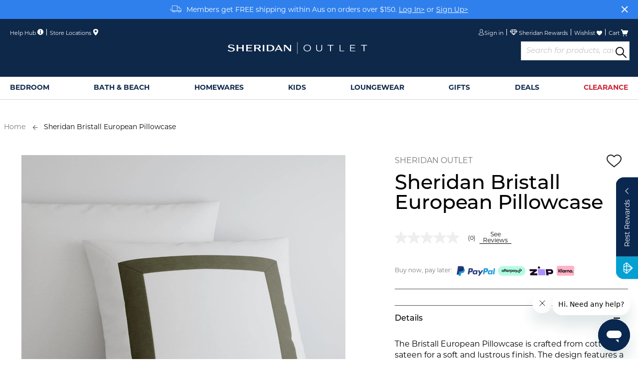

--- FILE ---
content_type: text/html; charset=UTF-8
request_url: https://www.sheridanoutlet.com.au/sheridan-bristall-european-pillowcase-sba4-b120-c722-873-bay-leaf.html
body_size: 96876
content:
 <!doctype html><html lang="en"><head prefix="og: http://ogp.me/ns# fb: http://ogp.me/ns/fb# product: http://ogp.me/ns/product#"> <meta charset="utf-8"/><script type="text/javascript">(window.NREUM||(NREUM={})).init={ajax:{deny_list:["bam.nr-data.net"]},feature_flags:["soft_nav"]};(window.NREUM||(NREUM={})).loader_config={xpid:"UgMAVF5ADwYGXVVSDg==",licenseKey:"602dfc3dda",applicationID:"7569409",browserID:"7569955"};;/*! For license information please see nr-loader-full-1.308.0.min.js.LICENSE.txt */
(()=>{var e,t,r={384:(e,t,r)=>{"use strict";r.d(t,{NT:()=>a,US:()=>u,Zm:()=>o,bQ:()=>d,dV:()=>c,pV:()=>l});var n=r(6154),i=r(1863),s=r(1910);const a={beacon:"bam.nr-data.net",errorBeacon:"bam.nr-data.net"};function o(){return n.gm.NREUM||(n.gm.NREUM={}),void 0===n.gm.newrelic&&(n.gm.newrelic=n.gm.NREUM),n.gm.NREUM}function c(){let e=o();return e.o||(e.o={ST:n.gm.setTimeout,SI:n.gm.setImmediate||n.gm.setInterval,CT:n.gm.clearTimeout,XHR:n.gm.XMLHttpRequest,REQ:n.gm.Request,EV:n.gm.Event,PR:n.gm.Promise,MO:n.gm.MutationObserver,FETCH:n.gm.fetch,WS:n.gm.WebSocket},(0,s.i)(...Object.values(e.o))),e}function d(e,t){let r=o();r.initializedAgents??={},t.initializedAt={ms:(0,i.t)(),date:new Date},r.initializedAgents[e]=t}function u(e,t){o()[e]=t}function l(){return function(){let e=o();const t=e.info||{};e.info={beacon:a.beacon,errorBeacon:a.errorBeacon,...t}}(),function(){let e=o();const t=e.init||{};e.init={...t}}(),c(),function(){let e=o();const t=e.loader_config||{};e.loader_config={...t}}(),o()}},782:(e,t,r)=>{"use strict";r.d(t,{T:()=>n});const n=r(860).K7.pageViewTiming},860:(e,t,r)=>{"use strict";r.d(t,{$J:()=>u,K7:()=>c,P3:()=>d,XX:()=>i,Yy:()=>o,df:()=>s,qY:()=>n,v4:()=>a});const n="events",i="jserrors",s="browser/blobs",a="rum",o="browser/logs",c={ajax:"ajax",genericEvents:"generic_events",jserrors:i,logging:"logging",metrics:"metrics",pageAction:"page_action",pageViewEvent:"page_view_event",pageViewTiming:"page_view_timing",sessionReplay:"session_replay",sessionTrace:"session_trace",softNav:"soft_navigations",spa:"spa"},d={[c.pageViewEvent]:1,[c.pageViewTiming]:2,[c.metrics]:3,[c.jserrors]:4,[c.spa]:5,[c.ajax]:6,[c.sessionTrace]:7,[c.softNav]:8,[c.sessionReplay]:9,[c.logging]:10,[c.genericEvents]:11},u={[c.pageViewEvent]:a,[c.pageViewTiming]:n,[c.ajax]:n,[c.spa]:n,[c.softNav]:n,[c.metrics]:i,[c.jserrors]:i,[c.sessionTrace]:s,[c.sessionReplay]:s,[c.logging]:o,[c.genericEvents]:"ins"}},944:(e,t,r)=>{"use strict";r.d(t,{R:()=>i});var n=r(3241);function i(e,t){"function"==typeof console.debug&&(console.debug("New Relic Warning: https://github.com/newrelic/newrelic-browser-agent/blob/main/docs/warning-codes.md#".concat(e),t),(0,n.W)({agentIdentifier:null,drained:null,type:"data",name:"warn",feature:"warn",data:{code:e,secondary:t}}))}},993:(e,t,r)=>{"use strict";r.d(t,{A$:()=>s,ET:()=>a,TZ:()=>o,p_:()=>i});var n=r(860);const i={ERROR:"ERROR",WARN:"WARN",INFO:"INFO",DEBUG:"DEBUG",TRACE:"TRACE"},s={OFF:0,ERROR:1,WARN:2,INFO:3,DEBUG:4,TRACE:5},a="log",o=n.K7.logging},1541:(e,t,r)=>{"use strict";r.d(t,{U:()=>i,f:()=>n});const n={MFE:"MFE",BA:"BA"};function i(e,t){if(2!==t?.harvestEndpointVersion)return{};const r=t.agentRef.runtime.appMetadata.agents[0].entityGuid;return e?{"source.id":e.id,"source.name":e.name,"source.type":e.type,"parent.id":e.parent?.id||r,"parent.type":e.parent?.type||n.BA}:{"entity.guid":r,appId:t.agentRef.info.applicationID}}},1687:(e,t,r)=>{"use strict";r.d(t,{Ak:()=>d,Ze:()=>h,x3:()=>u});var n=r(3241),i=r(7836),s=r(3606),a=r(860),o=r(2646);const c={};function d(e,t){const r={staged:!1,priority:a.P3[t]||0};l(e),c[e].get(t)||c[e].set(t,r)}function u(e,t){e&&c[e]&&(c[e].get(t)&&c[e].delete(t),p(e,t,!1),c[e].size&&f(e))}function l(e){if(!e)throw new Error("agentIdentifier required");c[e]||(c[e]=new Map)}function h(e="",t="feature",r=!1){if(l(e),!e||!c[e].get(t)||r)return p(e,t);c[e].get(t).staged=!0,f(e)}function f(e){const t=Array.from(c[e]);t.every(([e,t])=>t.staged)&&(t.sort((e,t)=>e[1].priority-t[1].priority),t.forEach(([t])=>{c[e].delete(t),p(e,t)}))}function p(e,t,r=!0){const a=e?i.ee.get(e):i.ee,c=s.i.handlers;if(!a.aborted&&a.backlog&&c){if((0,n.W)({agentIdentifier:e,type:"lifecycle",name:"drain",feature:t}),r){const e=a.backlog[t],r=c[t];if(r){for(let t=0;e&&t<e.length;++t)g(e[t],r);Object.entries(r).forEach(([e,t])=>{Object.values(t||{}).forEach(t=>{t[0]?.on&&t[0]?.context()instanceof o.y&&t[0].on(e,t[1])})})}}a.isolatedBacklog||delete c[t],a.backlog[t]=null,a.emit("drain-"+t,[])}}function g(e,t){var r=e[1];Object.values(t[r]||{}).forEach(t=>{var r=e[0];if(t[0]===r){var n=t[1],i=e[3],s=e[2];n.apply(i,s)}})}},1738:(e,t,r)=>{"use strict";r.d(t,{U:()=>f,Y:()=>h});var n=r(3241),i=r(9908),s=r(1863),a=r(944),o=r(5701),c=r(3969),d=r(8362),u=r(860),l=r(4261);function h(e,t,r,s){const h=s||r;!h||h[e]&&h[e]!==d.d.prototype[e]||(h[e]=function(){(0,i.p)(c.xV,["API/"+e+"/called"],void 0,u.K7.metrics,r.ee),(0,n.W)({agentIdentifier:r.agentIdentifier,drained:!!o.B?.[r.agentIdentifier],type:"data",name:"api",feature:l.Pl+e,data:{}});try{return t.apply(this,arguments)}catch(e){(0,a.R)(23,e)}})}function f(e,t,r,n,a){const o=e.info;null===r?delete o.jsAttributes[t]:o.jsAttributes[t]=r,(a||null===r)&&(0,i.p)(l.Pl+n,[(0,s.t)(),t,r],void 0,"session",e.ee)}},1741:(e,t,r)=>{"use strict";r.d(t,{W:()=>s});var n=r(944),i=r(4261);class s{#e(e,...t){if(this[e]!==s.prototype[e])return this[e](...t);(0,n.R)(35,e)}addPageAction(e,t){return this.#e(i.hG,e,t)}register(e){return this.#e(i.eY,e)}recordCustomEvent(e,t){return this.#e(i.fF,e,t)}setPageViewName(e,t){return this.#e(i.Fw,e,t)}setCustomAttribute(e,t,r){return this.#e(i.cD,e,t,r)}noticeError(e,t){return this.#e(i.o5,e,t)}setUserId(e,t=!1){return this.#e(i.Dl,e,t)}setApplicationVersion(e){return this.#e(i.nb,e)}setErrorHandler(e){return this.#e(i.bt,e)}addRelease(e,t){return this.#e(i.k6,e,t)}log(e,t){return this.#e(i.$9,e,t)}start(){return this.#e(i.d3)}finished(e){return this.#e(i.BL,e)}recordReplay(){return this.#e(i.CH)}pauseReplay(){return this.#e(i.Tb)}addToTrace(e){return this.#e(i.U2,e)}setCurrentRouteName(e){return this.#e(i.PA,e)}interaction(e){return this.#e(i.dT,e)}wrapLogger(e,t,r){return this.#e(i.Wb,e,t,r)}measure(e,t){return this.#e(i.V1,e,t)}consent(e){return this.#e(i.Pv,e)}}},1863:(e,t,r)=>{"use strict";function n(){return Math.floor(performance.now())}r.d(t,{t:()=>n})},1910:(e,t,r)=>{"use strict";r.d(t,{i:()=>s});var n=r(944);const i=new Map;function s(...e){return e.every(e=>{if(i.has(e))return i.get(e);const t="function"==typeof e?e.toString():"",r=t.includes("[native code]"),s=t.includes("nrWrapper");return r||s||(0,n.R)(64,e?.name||t),i.set(e,r),r})}},2555:(e,t,r)=>{"use strict";r.d(t,{D:()=>o,f:()=>a});var n=r(384),i=r(8122);const s={beacon:n.NT.beacon,errorBeacon:n.NT.errorBeacon,licenseKey:void 0,applicationID:void 0,sa:void 0,queueTime:void 0,applicationTime:void 0,ttGuid:void 0,user:void 0,account:void 0,product:void 0,extra:void 0,jsAttributes:{},userAttributes:void 0,atts:void 0,transactionName:void 0,tNamePlain:void 0};function a(e){try{return!!e.licenseKey&&!!e.errorBeacon&&!!e.applicationID}catch(e){return!1}}const o=e=>(0,i.a)(e,s)},2614:(e,t,r)=>{"use strict";r.d(t,{BB:()=>a,H3:()=>n,g:()=>d,iL:()=>c,tS:()=>o,uh:()=>i,wk:()=>s});const n="NRBA",i="SESSION",s=144e5,a=18e5,o={STARTED:"session-started",PAUSE:"session-pause",RESET:"session-reset",RESUME:"session-resume",UPDATE:"session-update"},c={SAME_TAB:"same-tab",CROSS_TAB:"cross-tab"},d={OFF:0,FULL:1,ERROR:2}},2646:(e,t,r)=>{"use strict";r.d(t,{y:()=>n});class n{constructor(e){this.contextId=e}}},2843:(e,t,r)=>{"use strict";r.d(t,{G:()=>s,u:()=>i});var n=r(3878);function i(e,t=!1,r,i){(0,n.DD)("visibilitychange",function(){if(t)return void("hidden"===document.visibilityState&&e());e(document.visibilityState)},r,i)}function s(e,t,r){(0,n.sp)("pagehide",e,t,r)}},3241:(e,t,r)=>{"use strict";r.d(t,{W:()=>s});var n=r(6154);const i="newrelic";function s(e={}){try{n.gm.dispatchEvent(new CustomEvent(i,{detail:e}))}catch(e){}}},3304:(e,t,r)=>{"use strict";r.d(t,{A:()=>s});var n=r(7836);const i=()=>{const e=new WeakSet;return(t,r)=>{if("object"==typeof r&&null!==r){if(e.has(r))return;e.add(r)}return r}};function s(e){try{return JSON.stringify(e,i())??""}catch(e){try{n.ee.emit("internal-error",[e])}catch(e){}return""}}},3333:(e,t,r)=>{"use strict";r.d(t,{$v:()=>u,TZ:()=>n,Xh:()=>c,Zp:()=>i,kd:()=>d,mq:()=>o,nf:()=>a,qN:()=>s});const n=r(860).K7.genericEvents,i=["auxclick","click","copy","keydown","paste","scrollend"],s=["focus","blur"],a=4,o=1e3,c=2e3,d=["PageAction","UserAction","BrowserPerformance"],u={RESOURCES:"experimental.resources",REGISTER:"register"}},3434:(e,t,r)=>{"use strict";r.d(t,{Jt:()=>s,YM:()=>d});var n=r(7836),i=r(5607);const s="nr@original:".concat(i.W),a=50;var o=Object.prototype.hasOwnProperty,c=!1;function d(e,t){return e||(e=n.ee),r.inPlace=function(e,t,n,i,s){n||(n="");const a="-"===n.charAt(0);for(let o=0;o<t.length;o++){const c=t[o],d=e[c];l(d)||(e[c]=r(d,a?c+n:n,i,c,s))}},r.flag=s,r;function r(t,r,n,c,d){return l(t)?t:(r||(r=""),nrWrapper[s]=t,function(e,t,r){if(Object.defineProperty&&Object.keys)try{return Object.keys(e).forEach(function(r){Object.defineProperty(t,r,{get:function(){return e[r]},set:function(t){return e[r]=t,t}})}),t}catch(e){u([e],r)}for(var n in e)o.call(e,n)&&(t[n]=e[n])}(t,nrWrapper,e),nrWrapper);function nrWrapper(){var s,o,l,h;let f;try{o=this,s=[...arguments],l="function"==typeof n?n(s,o):n||{}}catch(t){u([t,"",[s,o,c],l],e)}i(r+"start",[s,o,c],l,d);const p=performance.now();let g;try{return h=t.apply(o,s),g=performance.now(),h}catch(e){throw g=performance.now(),i(r+"err",[s,o,e],l,d),f=e,f}finally{const e=g-p,t={start:p,end:g,duration:e,isLongTask:e>=a,methodName:c,thrownError:f};t.isLongTask&&i("long-task",[t,o],l,d),i(r+"end",[s,o,h],l,d)}}}function i(r,n,i,s){if(!c||t){var a=c;c=!0;try{e.emit(r,n,i,t,s)}catch(t){u([t,r,n,i],e)}c=a}}}function u(e,t){t||(t=n.ee);try{t.emit("internal-error",e)}catch(e){}}function l(e){return!(e&&"function"==typeof e&&e.apply&&!e[s])}},3606:(e,t,r)=>{"use strict";r.d(t,{i:()=>s});var n=r(9908);s.on=a;var i=s.handlers={};function s(e,t,r,s){a(s||n.d,i,e,t,r)}function a(e,t,r,i,s){s||(s="feature"),e||(e=n.d);var a=t[s]=t[s]||{};(a[r]=a[r]||[]).push([e,i])}},3738:(e,t,r)=>{"use strict";r.d(t,{He:()=>i,Kp:()=>o,Lc:()=>d,Rz:()=>u,TZ:()=>n,bD:()=>s,d3:()=>a,jx:()=>l,sl:()=>h,uP:()=>c});const n=r(860).K7.sessionTrace,i="bstResource",s="resource",a="-start",o="-end",c="fn"+a,d="fn"+o,u="pushState",l=1e3,h=3e4},3785:(e,t,r)=>{"use strict";r.d(t,{R:()=>c,b:()=>d});var n=r(9908),i=r(1863),s=r(860),a=r(3969),o=r(993);function c(e,t,r={},c=o.p_.INFO,d=!0,u,l=(0,i.t)()){(0,n.p)(a.xV,["API/logging/".concat(c.toLowerCase(),"/called")],void 0,s.K7.metrics,e),(0,n.p)(o.ET,[l,t,r,c,d,u],void 0,s.K7.logging,e)}function d(e){return"string"==typeof e&&Object.values(o.p_).some(t=>t===e.toUpperCase().trim())}},3878:(e,t,r)=>{"use strict";function n(e,t){return{capture:e,passive:!1,signal:t}}function i(e,t,r=!1,i){window.addEventListener(e,t,n(r,i))}function s(e,t,r=!1,i){document.addEventListener(e,t,n(r,i))}r.d(t,{DD:()=>s,jT:()=>n,sp:()=>i})},3969:(e,t,r)=>{"use strict";r.d(t,{TZ:()=>n,XG:()=>o,rs:()=>i,xV:()=>a,z_:()=>s});const n=r(860).K7.metrics,i="sm",s="cm",a="storeSupportabilityMetrics",o="storeEventMetrics"},4234:(e,t,r)=>{"use strict";r.d(t,{W:()=>s});var n=r(7836),i=r(1687);class s{constructor(e,t){this.agentIdentifier=e,this.ee=n.ee.get(e),this.featureName=t,this.blocked=!1}deregisterDrain(){(0,i.x3)(this.agentIdentifier,this.featureName)}}},4261:(e,t,r)=>{"use strict";r.d(t,{$9:()=>d,BL:()=>o,CH:()=>f,Dl:()=>w,Fw:()=>y,PA:()=>m,Pl:()=>n,Pv:()=>T,Tb:()=>l,U2:()=>s,V1:()=>E,Wb:()=>x,bt:()=>b,cD:()=>v,d3:()=>R,dT:()=>c,eY:()=>p,fF:()=>h,hG:()=>i,k6:()=>a,nb:()=>g,o5:()=>u});const n="api-",i="addPageAction",s="addToTrace",a="addRelease",o="finished",c="interaction",d="log",u="noticeError",l="pauseReplay",h="recordCustomEvent",f="recordReplay",p="register",g="setApplicationVersion",m="setCurrentRouteName",v="setCustomAttribute",b="setErrorHandler",y="setPageViewName",w="setUserId",R="start",x="wrapLogger",E="measure",T="consent"},5205:(e,t,r)=>{"use strict";r.d(t,{j:()=>S});var n=r(384),i=r(1741);var s=r(2555),a=r(3333);const o=e=>{if(!e||"string"!=typeof e)return!1;try{document.createDocumentFragment().querySelector(e)}catch{return!1}return!0};var c=r(2614),d=r(944),u=r(8122);const l="[data-nr-mask]",h=e=>(0,u.a)(e,(()=>{const e={feature_flags:[],experimental:{allow_registered_children:!1,resources:!1},mask_selector:"*",block_selector:"[data-nr-block]",mask_input_options:{color:!1,date:!1,"datetime-local":!1,email:!1,month:!1,number:!1,range:!1,search:!1,tel:!1,text:!1,time:!1,url:!1,week:!1,textarea:!1,select:!1,password:!0}};return{ajax:{deny_list:void 0,block_internal:!0,enabled:!0,autoStart:!0},api:{get allow_registered_children(){return e.feature_flags.includes(a.$v.REGISTER)||e.experimental.allow_registered_children},set allow_registered_children(t){e.experimental.allow_registered_children=t},duplicate_registered_data:!1},browser_consent_mode:{enabled:!1},distributed_tracing:{enabled:void 0,exclude_newrelic_header:void 0,cors_use_newrelic_header:void 0,cors_use_tracecontext_headers:void 0,allowed_origins:void 0},get feature_flags(){return e.feature_flags},set feature_flags(t){e.feature_flags=t},generic_events:{enabled:!0,autoStart:!0},harvest:{interval:30},jserrors:{enabled:!0,autoStart:!0},logging:{enabled:!0,autoStart:!0},metrics:{enabled:!0,autoStart:!0},obfuscate:void 0,page_action:{enabled:!0},page_view_event:{enabled:!0,autoStart:!0},page_view_timing:{enabled:!0,autoStart:!0},performance:{capture_marks:!1,capture_measures:!1,capture_detail:!0,resources:{get enabled(){return e.feature_flags.includes(a.$v.RESOURCES)||e.experimental.resources},set enabled(t){e.experimental.resources=t},asset_types:[],first_party_domains:[],ignore_newrelic:!0}},privacy:{cookies_enabled:!0},proxy:{assets:void 0,beacon:void 0},session:{expiresMs:c.wk,inactiveMs:c.BB},session_replay:{autoStart:!0,enabled:!1,preload:!1,sampling_rate:10,error_sampling_rate:100,collect_fonts:!1,inline_images:!1,fix_stylesheets:!0,mask_all_inputs:!0,get mask_text_selector(){return e.mask_selector},set mask_text_selector(t){o(t)?e.mask_selector="".concat(t,",").concat(l):""===t||null===t?e.mask_selector=l:(0,d.R)(5,t)},get block_class(){return"nr-block"},get ignore_class(){return"nr-ignore"},get mask_text_class(){return"nr-mask"},get block_selector(){return e.block_selector},set block_selector(t){o(t)?e.block_selector+=",".concat(t):""!==t&&(0,d.R)(6,t)},get mask_input_options(){return e.mask_input_options},set mask_input_options(t){t&&"object"==typeof t?e.mask_input_options={...t,password:!0}:(0,d.R)(7,t)}},session_trace:{enabled:!0,autoStart:!0},soft_navigations:{enabled:!0,autoStart:!0},spa:{enabled:!0,autoStart:!0},ssl:void 0,user_actions:{enabled:!0,elementAttributes:["id","className","tagName","type"]}}})());var f=r(6154),p=r(9324);let g=0;const m={buildEnv:p.F3,distMethod:p.Xs,version:p.xv,originTime:f.WN},v={consented:!1},b={appMetadata:{},get consented(){return this.session?.state?.consent||v.consented},set consented(e){v.consented=e},customTransaction:void 0,denyList:void 0,disabled:!1,harvester:void 0,isolatedBacklog:!1,isRecording:!1,loaderType:void 0,maxBytes:3e4,obfuscator:void 0,onerror:void 0,ptid:void 0,releaseIds:{},session:void 0,timeKeeper:void 0,registeredEntities:[],jsAttributesMetadata:{bytes:0},get harvestCount(){return++g}},y=e=>{const t=(0,u.a)(e,b),r=Object.keys(m).reduce((e,t)=>(e[t]={value:m[t],writable:!1,configurable:!0,enumerable:!0},e),{});return Object.defineProperties(t,r)};var w=r(5701);const R=e=>{const t=e.startsWith("http");e+="/",r.p=t?e:"https://"+e};var x=r(7836),E=r(3241);const T={accountID:void 0,trustKey:void 0,agentID:void 0,licenseKey:void 0,applicationID:void 0,xpid:void 0},A=e=>(0,u.a)(e,T),_=new Set;function S(e,t={},r,a){let{init:o,info:c,loader_config:d,runtime:u={},exposed:l=!0}=t;if(!c){const e=(0,n.pV)();o=e.init,c=e.info,d=e.loader_config}e.init=h(o||{}),e.loader_config=A(d||{}),c.jsAttributes??={},f.bv&&(c.jsAttributes.isWorker=!0),e.info=(0,s.D)(c);const p=e.init,g=[c.beacon,c.errorBeacon];_.has(e.agentIdentifier)||(p.proxy.assets&&(R(p.proxy.assets),g.push(p.proxy.assets)),p.proxy.beacon&&g.push(p.proxy.beacon),e.beacons=[...g],function(e){const t=(0,n.pV)();Object.getOwnPropertyNames(i.W.prototype).forEach(r=>{const n=i.W.prototype[r];if("function"!=typeof n||"constructor"===n)return;let s=t[r];e[r]&&!1!==e.exposed&&"micro-agent"!==e.runtime?.loaderType&&(t[r]=(...t)=>{const n=e[r](...t);return s?s(...t):n})})}(e),(0,n.US)("activatedFeatures",w.B)),u.denyList=[...p.ajax.deny_list||[],...p.ajax.block_internal?g:[]],u.ptid=e.agentIdentifier,u.loaderType=r,e.runtime=y(u),_.has(e.agentIdentifier)||(e.ee=x.ee.get(e.agentIdentifier),e.exposed=l,(0,E.W)({agentIdentifier:e.agentIdentifier,drained:!!w.B?.[e.agentIdentifier],type:"lifecycle",name:"initialize",feature:void 0,data:e.config})),_.add(e.agentIdentifier)}},5270:(e,t,r)=>{"use strict";r.d(t,{Aw:()=>a,SR:()=>s,rF:()=>o});var n=r(384),i=r(7767);function s(e){return!!(0,n.dV)().o.MO&&(0,i.V)(e)&&!0===e?.session_trace.enabled}function a(e){return!0===e?.session_replay.preload&&s(e)}function o(e,t){try{if("string"==typeof t?.type){if("password"===t.type.toLowerCase())return"*".repeat(e?.length||0);if(void 0!==t?.dataset?.nrUnmask||t?.classList?.contains("nr-unmask"))return e}}catch(e){}return"string"==typeof e?e.replace(/[\S]/g,"*"):"*".repeat(e?.length||0)}},5289:(e,t,r)=>{"use strict";r.d(t,{GG:()=>a,Qr:()=>c,sB:()=>o});var n=r(3878),i=r(6389);function s(){return"undefined"==typeof document||"complete"===document.readyState}function a(e,t){if(s())return e();const r=(0,i.J)(e),a=setInterval(()=>{s()&&(clearInterval(a),r())},500);(0,n.sp)("load",r,t)}function o(e){if(s())return e();(0,n.DD)("DOMContentLoaded",e)}function c(e){if(s())return e();(0,n.sp)("popstate",e)}},5607:(e,t,r)=>{"use strict";r.d(t,{W:()=>n});const n=(0,r(9566).bz)()},5701:(e,t,r)=>{"use strict";r.d(t,{B:()=>s,t:()=>a});var n=r(3241);const i=new Set,s={};function a(e,t){const r=t.agentIdentifier;s[r]??={},e&&"object"==typeof e&&(i.has(r)||(t.ee.emit("rumresp",[e]),s[r]=e,i.add(r),(0,n.W)({agentIdentifier:r,loaded:!0,drained:!0,type:"lifecycle",name:"load",feature:void 0,data:e})))}},6154:(e,t,r)=>{"use strict";r.d(t,{OF:()=>d,RI:()=>i,WN:()=>h,bv:()=>s,eN:()=>f,gm:()=>a,lR:()=>l,m:()=>c,mw:()=>o,sb:()=>u});var n=r(1863);const i="undefined"!=typeof window&&!!window.document,s="undefined"!=typeof WorkerGlobalScope&&("undefined"!=typeof self&&self instanceof WorkerGlobalScope&&self.navigator instanceof WorkerNavigator||"undefined"!=typeof globalThis&&globalThis instanceof WorkerGlobalScope&&globalThis.navigator instanceof WorkerNavigator),a=i?window:"undefined"!=typeof WorkerGlobalScope&&("undefined"!=typeof self&&self instanceof WorkerGlobalScope&&self||"undefined"!=typeof globalThis&&globalThis instanceof WorkerGlobalScope&&globalThis),o=Boolean("hidden"===a?.document?.visibilityState),c=""+a?.location,d=/iPad|iPhone|iPod/.test(a.navigator?.userAgent),u=d&&"undefined"==typeof SharedWorker,l=(()=>{const e=a.navigator?.userAgent?.match(/Firefox[/\s](\d+\.\d+)/);return Array.isArray(e)&&e.length>=2?+e[1]:0})(),h=Date.now()-(0,n.t)(),f=()=>"undefined"!=typeof PerformanceNavigationTiming&&a?.performance?.getEntriesByType("navigation")?.[0]?.responseStart},6344:(e,t,r)=>{"use strict";r.d(t,{BB:()=>u,Qb:()=>l,TZ:()=>i,Ug:()=>a,Vh:()=>s,_s:()=>o,bc:()=>d,yP:()=>c});var n=r(2614);const i=r(860).K7.sessionReplay,s="errorDuringReplay",a=.12,o={DomContentLoaded:0,Load:1,FullSnapshot:2,IncrementalSnapshot:3,Meta:4,Custom:5},c={[n.g.ERROR]:15e3,[n.g.FULL]:3e5,[n.g.OFF]:0},d={RESET:{message:"Session was reset",sm:"Reset"},IMPORT:{message:"Recorder failed to import",sm:"Import"},TOO_MANY:{message:"429: Too Many Requests",sm:"Too-Many"},TOO_BIG:{message:"Payload was too large",sm:"Too-Big"},CROSS_TAB:{message:"Session Entity was set to OFF on another tab",sm:"Cross-Tab"},ENTITLEMENTS:{message:"Session Replay is not allowed and will not be started",sm:"Entitlement"}},u=5e3,l={API:"api",RESUME:"resume",SWITCH_TO_FULL:"switchToFull",INITIALIZE:"initialize",PRELOAD:"preload"}},6389:(e,t,r)=>{"use strict";function n(e,t=500,r={}){const n=r?.leading||!1;let i;return(...r)=>{n&&void 0===i&&(e.apply(this,r),i=setTimeout(()=>{i=clearTimeout(i)},t)),n||(clearTimeout(i),i=setTimeout(()=>{e.apply(this,r)},t))}}function i(e){let t=!1;return(...r)=>{t||(t=!0,e.apply(this,r))}}r.d(t,{J:()=>i,s:()=>n})},6630:(e,t,r)=>{"use strict";r.d(t,{T:()=>n});const n=r(860).K7.pageViewEvent},6774:(e,t,r)=>{"use strict";r.d(t,{T:()=>n});const n=r(860).K7.jserrors},7295:(e,t,r)=>{"use strict";r.d(t,{Xv:()=>a,gX:()=>i,iW:()=>s});var n=[];function i(e){if(!e||s(e))return!1;if(0===n.length)return!0;if("*"===n[0].hostname)return!1;for(var t=0;t<n.length;t++){var r=n[t];if(r.hostname.test(e.hostname)&&r.pathname.test(e.pathname))return!1}return!0}function s(e){return void 0===e.hostname}function a(e){if(n=[],e&&e.length)for(var t=0;t<e.length;t++){let r=e[t];if(!r)continue;if("*"===r)return void(n=[{hostname:"*"}]);0===r.indexOf("http://")?r=r.substring(7):0===r.indexOf("https://")&&(r=r.substring(8));const i=r.indexOf("/");let s,a;i>0?(s=r.substring(0,i),a=r.substring(i)):(s=r,a="*");let[c]=s.split(":");n.push({hostname:o(c),pathname:o(a,!0)})}}function o(e,t=!1){const r=e.replace(/[.+?^${}()|[\]\\]/g,e=>"\\"+e).replace(/\*/g,".*?");return new RegExp((t?"^":"")+r+"$")}},7485:(e,t,r)=>{"use strict";r.d(t,{D:()=>i});var n=r(6154);function i(e){if(0===(e||"").indexOf("data:"))return{protocol:"data"};try{const t=new URL(e,location.href),r={port:t.port,hostname:t.hostname,pathname:t.pathname,search:t.search,protocol:t.protocol.slice(0,t.protocol.indexOf(":")),sameOrigin:t.protocol===n.gm?.location?.protocol&&t.host===n.gm?.location?.host};return r.port&&""!==r.port||("http:"===t.protocol&&(r.port="80"),"https:"===t.protocol&&(r.port="443")),r.pathname&&""!==r.pathname?r.pathname.startsWith("/")||(r.pathname="/".concat(r.pathname)):r.pathname="/",r}catch(e){return{}}}},7699:(e,t,r)=>{"use strict";r.d(t,{It:()=>s,KC:()=>o,No:()=>i,qh:()=>a});var n=r(860);const i=16e3,s=1e6,a="SESSION_ERROR",o={[n.K7.logging]:!0,[n.K7.genericEvents]:!1,[n.K7.jserrors]:!1,[n.K7.ajax]:!1}},7767:(e,t,r)=>{"use strict";r.d(t,{V:()=>i});var n=r(6154);const i=e=>n.RI&&!0===e?.privacy.cookies_enabled},7836:(e,t,r)=>{"use strict";r.d(t,{P:()=>o,ee:()=>c});var n=r(384),i=r(8990),s=r(2646),a=r(5607);const o="nr@context:".concat(a.W),c=function e(t,r){var n={},a={},u={},l=!1;try{l=16===r.length&&d.initializedAgents?.[r]?.runtime.isolatedBacklog}catch(e){}var h={on:p,addEventListener:p,removeEventListener:function(e,t){var r=n[e];if(!r)return;for(var i=0;i<r.length;i++)r[i]===t&&r.splice(i,1)},emit:function(e,r,n,i,s){!1!==s&&(s=!0);if(c.aborted&&!i)return;t&&s&&t.emit(e,r,n);var o=f(n);g(e).forEach(e=>{e.apply(o,r)});var d=v()[a[e]];d&&d.push([h,e,r,o]);return o},get:m,listeners:g,context:f,buffer:function(e,t){const r=v();if(t=t||"feature",h.aborted)return;Object.entries(e||{}).forEach(([e,n])=>{a[n]=t,t in r||(r[t]=[])})},abort:function(){h._aborted=!0,Object.keys(h.backlog).forEach(e=>{delete h.backlog[e]})},isBuffering:function(e){return!!v()[a[e]]},debugId:r,backlog:l?{}:t&&"object"==typeof t.backlog?t.backlog:{},isolatedBacklog:l};return Object.defineProperty(h,"aborted",{get:()=>{let e=h._aborted||!1;return e||(t&&(e=t.aborted),e)}}),h;function f(e){return e&&e instanceof s.y?e:e?(0,i.I)(e,o,()=>new s.y(o)):new s.y(o)}function p(e,t){n[e]=g(e).concat(t)}function g(e){return n[e]||[]}function m(t){return u[t]=u[t]||e(h,t)}function v(){return h.backlog}}(void 0,"globalEE"),d=(0,n.Zm)();d.ee||(d.ee=c)},8122:(e,t,r)=>{"use strict";r.d(t,{a:()=>i});var n=r(944);function i(e,t){try{if(!e||"object"!=typeof e)return(0,n.R)(3);if(!t||"object"!=typeof t)return(0,n.R)(4);const r=Object.create(Object.getPrototypeOf(t),Object.getOwnPropertyDescriptors(t)),s=0===Object.keys(r).length?e:r;for(let a in s)if(void 0!==e[a])try{if(null===e[a]){r[a]=null;continue}Array.isArray(e[a])&&Array.isArray(t[a])?r[a]=Array.from(new Set([...e[a],...t[a]])):"object"==typeof e[a]&&"object"==typeof t[a]?r[a]=i(e[a],t[a]):r[a]=e[a]}catch(e){r[a]||(0,n.R)(1,e)}return r}catch(e){(0,n.R)(2,e)}}},8139:(e,t,r)=>{"use strict";r.d(t,{u:()=>h});var n=r(7836),i=r(3434),s=r(8990),a=r(6154);const o={},c=a.gm.XMLHttpRequest,d="addEventListener",u="removeEventListener",l="nr@wrapped:".concat(n.P);function h(e){var t=function(e){return(e||n.ee).get("events")}(e);if(o[t.debugId]++)return t;o[t.debugId]=1;var r=(0,i.YM)(t,!0);function h(e){r.inPlace(e,[d,u],"-",p)}function p(e,t){return e[1]}return"getPrototypeOf"in Object&&(a.RI&&f(document,h),c&&f(c.prototype,h),f(a.gm,h)),t.on(d+"-start",function(e,t){var n=e[1];if(null!==n&&("function"==typeof n||"object"==typeof n)&&"newrelic"!==e[0]){var i=(0,s.I)(n,l,function(){var e={object:function(){if("function"!=typeof n.handleEvent)return;return n.handleEvent.apply(n,arguments)},function:n}[typeof n];return e?r(e,"fn-",null,e.name||"anonymous"):n});this.wrapped=e[1]=i}}),t.on(u+"-start",function(e){e[1]=this.wrapped||e[1]}),t}function f(e,t,...r){let n=e;for(;"object"==typeof n&&!Object.prototype.hasOwnProperty.call(n,d);)n=Object.getPrototypeOf(n);n&&t(n,...r)}},8362:(e,t,r)=>{"use strict";r.d(t,{d:()=>s});var n=r(9566),i=r(1741);class s extends i.W{agentIdentifier=(0,n.LA)(16)}},8374:(e,t,r)=>{r.nc=(()=>{try{return document?.currentScript?.nonce}catch(e){}return""})()},8990:(e,t,r)=>{"use strict";r.d(t,{I:()=>i});var n=Object.prototype.hasOwnProperty;function i(e,t,r){if(n.call(e,t))return e[t];var i=r();if(Object.defineProperty&&Object.keys)try{return Object.defineProperty(e,t,{value:i,writable:!0,enumerable:!1}),i}catch(e){}return e[t]=i,i}},9119:(e,t,r)=>{"use strict";r.d(t,{L:()=>s});var n=/([^?#]*)[^#]*(#[^?]*|$).*/,i=/([^?#]*)().*/;function s(e,t){return e?e.replace(t?n:i,"$1$2"):e}},9300:(e,t,r)=>{"use strict";r.d(t,{T:()=>n});const n=r(860).K7.ajax},9324:(e,t,r)=>{"use strict";r.d(t,{AJ:()=>a,F3:()=>i,Xs:()=>s,Yq:()=>o,xv:()=>n});const n="1.308.0",i="PROD",s="CDN",a="@newrelic/rrweb",o="1.0.1"},9566:(e,t,r)=>{"use strict";r.d(t,{LA:()=>o,ZF:()=>c,bz:()=>a,el:()=>d});var n=r(6154);const i="xxxxxxxx-xxxx-4xxx-yxxx-xxxxxxxxxxxx";function s(e,t){return e?15&e[t]:16*Math.random()|0}function a(){const e=n.gm?.crypto||n.gm?.msCrypto;let t,r=0;return e&&e.getRandomValues&&(t=e.getRandomValues(new Uint8Array(30))),i.split("").map(e=>"x"===e?s(t,r++).toString(16):"y"===e?(3&s()|8).toString(16):e).join("")}function o(e){const t=n.gm?.crypto||n.gm?.msCrypto;let r,i=0;t&&t.getRandomValues&&(r=t.getRandomValues(new Uint8Array(e)));const a=[];for(var o=0;o<e;o++)a.push(s(r,i++).toString(16));return a.join("")}function c(){return o(16)}function d(){return o(32)}},9908:(e,t,r)=>{"use strict";r.d(t,{d:()=>n,p:()=>i});var n=r(7836).ee.get("handle");function i(e,t,r,i,s){s?(s.buffer([e],i),s.emit(e,t,r)):(n.buffer([e],i),n.emit(e,t,r))}}},n={};function i(e){var t=n[e];if(void 0!==t)return t.exports;var s=n[e]={exports:{}};return r[e](s,s.exports,i),s.exports}i.m=r,i.d=(e,t)=>{for(var r in t)i.o(t,r)&&!i.o(e,r)&&Object.defineProperty(e,r,{enumerable:!0,get:t[r]})},i.f={},i.e=e=>Promise.all(Object.keys(i.f).reduce((t,r)=>(i.f[r](e,t),t),[])),i.u=e=>({95:"nr-full-compressor",222:"nr-full-recorder",891:"nr-full"}[e]+"-1.308.0.min.js"),i.o=(e,t)=>Object.prototype.hasOwnProperty.call(e,t),e={},t="NRBA-1.308.0.PROD:",i.l=(r,n,s,a)=>{if(e[r])e[r].push(n);else{var o,c;if(void 0!==s)for(var d=document.getElementsByTagName("script"),u=0;u<d.length;u++){var l=d[u];if(l.getAttribute("src")==r||l.getAttribute("data-webpack")==t+s){o=l;break}}if(!o){c=!0;var h={891:"sha512-fcveNDcpRQS9OweGhN4uJe88Qmg+EVyH6j/wngwL2Le0m7LYyz7q+JDx7KBxsdDF4TaPVsSmHg12T3pHwdLa7w==",222:"sha512-O8ZzdvgB4fRyt7k2Qrr4STpR+tCA2mcQEig6/dP3rRy9uEx1CTKQ6cQ7Src0361y7xS434ua+zIPo265ZpjlEg==",95:"sha512-jDWejat/6/UDex/9XjYoPPmpMPuEvBCSuCg/0tnihjbn5bh9mP3An0NzFV9T5Tc+3kKhaXaZA8UIKPAanD2+Gw=="};(o=document.createElement("script")).charset="utf-8",i.nc&&o.setAttribute("nonce",i.nc),o.setAttribute("data-webpack",t+s),o.src=r,0!==o.src.indexOf(window.location.origin+"/")&&(o.crossOrigin="anonymous"),h[a]&&(o.integrity=h[a])}e[r]=[n];var f=(t,n)=>{o.onerror=o.onload=null,clearTimeout(p);var i=e[r];if(delete e[r],o.parentNode&&o.parentNode.removeChild(o),i&&i.forEach(e=>e(n)),t)return t(n)},p=setTimeout(f.bind(null,void 0,{type:"timeout",target:o}),12e4);o.onerror=f.bind(null,o.onerror),o.onload=f.bind(null,o.onload),c&&document.head.appendChild(o)}},i.r=e=>{"undefined"!=typeof Symbol&&Symbol.toStringTag&&Object.defineProperty(e,Symbol.toStringTag,{value:"Module"}),Object.defineProperty(e,"__esModule",{value:!0})},i.p="https://js-agent.newrelic.com/",(()=>{var e={85:0,959:0};i.f.j=(t,r)=>{var n=i.o(e,t)?e[t]:void 0;if(0!==n)if(n)r.push(n[2]);else{var s=new Promise((r,i)=>n=e[t]=[r,i]);r.push(n[2]=s);var a=i.p+i.u(t),o=new Error;i.l(a,r=>{if(i.o(e,t)&&(0!==(n=e[t])&&(e[t]=void 0),n)){var s=r&&("load"===r.type?"missing":r.type),a=r&&r.target&&r.target.src;o.message="Loading chunk "+t+" failed: ("+s+": "+a+")",o.name="ChunkLoadError",o.type=s,o.request=a,n[1](o)}},"chunk-"+t,t)}};var t=(t,r)=>{var n,s,[a,o,c]=r,d=0;if(a.some(t=>0!==e[t])){for(n in o)i.o(o,n)&&(i.m[n]=o[n]);if(c)c(i)}for(t&&t(r);d<a.length;d++)s=a[d],i.o(e,s)&&e[s]&&e[s][0](),e[s]=0},r=self["webpackChunk:NRBA-1.308.0.PROD"]=self["webpackChunk:NRBA-1.308.0.PROD"]||[];r.forEach(t.bind(null,0)),r.push=t.bind(null,r.push.bind(r))})(),(()=>{"use strict";i(8374);var e=i(8362),t=i(860);const r=Object.values(t.K7);var n=i(5205);var s=i(9908),a=i(1863),o=i(4261),c=i(1738);var d=i(1687),u=i(4234),l=i(5289),h=i(6154),f=i(944),p=i(5270),g=i(7767),m=i(6389),v=i(7699);class b extends u.W{constructor(e,t){super(e.agentIdentifier,t),this.agentRef=e,this.abortHandler=void 0,this.featAggregate=void 0,this.loadedSuccessfully=void 0,this.onAggregateImported=new Promise(e=>{this.loadedSuccessfully=e}),this.deferred=Promise.resolve(),!1===e.init[this.featureName].autoStart?this.deferred=new Promise((t,r)=>{this.ee.on("manual-start-all",(0,m.J)(()=>{(0,d.Ak)(e.agentIdentifier,this.featureName),t()}))}):(0,d.Ak)(e.agentIdentifier,t)}importAggregator(e,t,r={}){if(this.featAggregate)return;const n=async()=>{let n;await this.deferred;try{if((0,g.V)(e.init)){const{setupAgentSession:t}=await i.e(891).then(i.bind(i,8766));n=t(e)}}catch(e){(0,f.R)(20,e),this.ee.emit("internal-error",[e]),(0,s.p)(v.qh,[e],void 0,this.featureName,this.ee)}try{if(!this.#t(this.featureName,n,e.init))return(0,d.Ze)(this.agentIdentifier,this.featureName),void this.loadedSuccessfully(!1);const{Aggregate:i}=await t();this.featAggregate=new i(e,r),e.runtime.harvester.initializedAggregates.push(this.featAggregate),this.loadedSuccessfully(!0)}catch(e){(0,f.R)(34,e),this.abortHandler?.(),(0,d.Ze)(this.agentIdentifier,this.featureName,!0),this.loadedSuccessfully(!1),this.ee&&this.ee.abort()}};h.RI?(0,l.GG)(()=>n(),!0):n()}#t(e,r,n){if(this.blocked)return!1;switch(e){case t.K7.sessionReplay:return(0,p.SR)(n)&&!!r;case t.K7.sessionTrace:return!!r;default:return!0}}}var y=i(6630),w=i(2614),R=i(3241);class x extends b{static featureName=y.T;constructor(e){var t;super(e,y.T),this.setupInspectionEvents(e.agentIdentifier),t=e,(0,c.Y)(o.Fw,function(e,r){"string"==typeof e&&("/"!==e.charAt(0)&&(e="/"+e),t.runtime.customTransaction=(r||"http://custom.transaction")+e,(0,s.p)(o.Pl+o.Fw,[(0,a.t)()],void 0,void 0,t.ee))},t),this.importAggregator(e,()=>i.e(891).then(i.bind(i,3718)))}setupInspectionEvents(e){const t=(t,r)=>{t&&(0,R.W)({agentIdentifier:e,timeStamp:t.timeStamp,loaded:"complete"===t.target.readyState,type:"window",name:r,data:t.target.location+""})};(0,l.sB)(e=>{t(e,"DOMContentLoaded")}),(0,l.GG)(e=>{t(e,"load")}),(0,l.Qr)(e=>{t(e,"navigate")}),this.ee.on(w.tS.UPDATE,(t,r)=>{(0,R.W)({agentIdentifier:e,type:"lifecycle",name:"session",data:r})})}}var E=i(384);class T extends e.d{constructor(e){var t;(super(),h.gm)?(this.features={},(0,E.bQ)(this.agentIdentifier,this),this.desiredFeatures=new Set(e.features||[]),this.desiredFeatures.add(x),(0,n.j)(this,e,e.loaderType||"agent"),t=this,(0,c.Y)(o.cD,function(e,r,n=!1){if("string"==typeof e){if(["string","number","boolean"].includes(typeof r)||null===r)return(0,c.U)(t,e,r,o.cD,n);(0,f.R)(40,typeof r)}else(0,f.R)(39,typeof e)},t),function(e){(0,c.Y)(o.Dl,function(t,r=!1){if("string"!=typeof t&&null!==t)return void(0,f.R)(41,typeof t);const n=e.info.jsAttributes["enduser.id"];r&&null!=n&&n!==t?(0,s.p)(o.Pl+"setUserIdAndResetSession",[t],void 0,"session",e.ee):(0,c.U)(e,"enduser.id",t,o.Dl,!0)},e)}(this),function(e){(0,c.Y)(o.nb,function(t){if("string"==typeof t||null===t)return(0,c.U)(e,"application.version",t,o.nb,!1);(0,f.R)(42,typeof t)},e)}(this),function(e){(0,c.Y)(o.d3,function(){e.ee.emit("manual-start-all")},e)}(this),function(e){(0,c.Y)(o.Pv,function(t=!0){if("boolean"==typeof t){if((0,s.p)(o.Pl+o.Pv,[t],void 0,"session",e.ee),e.runtime.consented=t,t){const t=e.features.page_view_event;t.onAggregateImported.then(e=>{const r=t.featAggregate;e&&!r.sentRum&&r.sendRum()})}}else(0,f.R)(65,typeof t)},e)}(this),this.run()):(0,f.R)(21)}get config(){return{info:this.info,init:this.init,loader_config:this.loader_config,runtime:this.runtime}}get api(){return this}run(){try{const e=function(e){const t={};return r.forEach(r=>{t[r]=!!e[r]?.enabled}),t}(this.init),n=[...this.desiredFeatures];n.sort((e,r)=>t.P3[e.featureName]-t.P3[r.featureName]),n.forEach(r=>{if(!e[r.featureName]&&r.featureName!==t.K7.pageViewEvent)return;if(r.featureName===t.K7.spa)return void(0,f.R)(67);const n=function(e){switch(e){case t.K7.ajax:return[t.K7.jserrors];case t.K7.sessionTrace:return[t.K7.ajax,t.K7.pageViewEvent];case t.K7.sessionReplay:return[t.K7.sessionTrace];case t.K7.pageViewTiming:return[t.K7.pageViewEvent];default:return[]}}(r.featureName).filter(e=>!(e in this.features));n.length>0&&(0,f.R)(36,{targetFeature:r.featureName,missingDependencies:n}),this.features[r.featureName]=new r(this)})}catch(e){(0,f.R)(22,e);for(const e in this.features)this.features[e].abortHandler?.();const t=(0,E.Zm)();delete t.initializedAgents[this.agentIdentifier]?.features,delete this.sharedAggregator;return t.ee.get(this.agentIdentifier).abort(),!1}}}var A=i(2843),_=i(782);class S extends b{static featureName=_.T;constructor(e){super(e,_.T),h.RI&&((0,A.u)(()=>(0,s.p)("docHidden",[(0,a.t)()],void 0,_.T,this.ee),!0),(0,A.G)(()=>(0,s.p)("winPagehide",[(0,a.t)()],void 0,_.T,this.ee)),this.importAggregator(e,()=>i.e(891).then(i.bind(i,9018))))}}var O=i(3969);class I extends b{static featureName=O.TZ;constructor(e){super(e,O.TZ),h.RI&&document.addEventListener("securitypolicyviolation",e=>{(0,s.p)(O.xV,["Generic/CSPViolation/Detected"],void 0,this.featureName,this.ee)}),this.importAggregator(e,()=>i.e(891).then(i.bind(i,6555)))}}var P=i(6774),k=i(3878),N=i(3304);class D{constructor(e,t,r,n,i){this.name="UncaughtError",this.message="string"==typeof e?e:(0,N.A)(e),this.sourceURL=t,this.line=r,this.column=n,this.__newrelic=i}}function j(e){return M(e)?e:new D(void 0!==e?.message?e.message:e,e?.filename||e?.sourceURL,e?.lineno||e?.line,e?.colno||e?.col,e?.__newrelic,e?.cause)}function C(e){const t="Unhandled Promise Rejection: ";if(!e?.reason)return;if(M(e.reason)){try{e.reason.message.startsWith(t)||(e.reason.message=t+e.reason.message)}catch(e){}return j(e.reason)}const r=j(e.reason);return(r.message||"").startsWith(t)||(r.message=t+r.message),r}function L(e){if(e.error instanceof SyntaxError&&!/:\d+$/.test(e.error.stack?.trim())){const t=new D(e.message,e.filename,e.lineno,e.colno,e.error.__newrelic,e.cause);return t.name=SyntaxError.name,t}return M(e.error)?e.error:j(e)}function M(e){return e instanceof Error&&!!e.stack}function B(e,r,n,i,o=(0,a.t)()){"string"==typeof e&&(e=new Error(e)),(0,s.p)("err",[e,o,!1,r,n.runtime.isRecording,void 0,i],void 0,t.K7.jserrors,n.ee),(0,s.p)("uaErr",[],void 0,t.K7.genericEvents,n.ee)}var H=i(1541),K=i(993),W=i(3785);function U(e,{customAttributes:t={},level:r=K.p_.INFO}={},n,i,s=(0,a.t)()){(0,W.R)(n.ee,e,t,r,!1,i,s)}function F(e,r,n,i,c=(0,a.t)()){(0,s.p)(o.Pl+o.hG,[c,e,r,i],void 0,t.K7.genericEvents,n.ee)}function V(e,r,n,i,c=(0,a.t)()){const{start:d,end:u,customAttributes:l}=r||{},h={customAttributes:l||{}};if("object"!=typeof h.customAttributes||"string"!=typeof e||0===e.length)return void(0,f.R)(57);const p=(e,t)=>null==e?t:"number"==typeof e?e:e instanceof PerformanceMark?e.startTime:Number.NaN;if(h.start=p(d,0),h.end=p(u,c),Number.isNaN(h.start)||Number.isNaN(h.end))(0,f.R)(57);else{if(h.duration=h.end-h.start,!(h.duration<0))return(0,s.p)(o.Pl+o.V1,[h,e,i],void 0,t.K7.genericEvents,n.ee),h;(0,f.R)(58)}}function z(e,r={},n,i,c=(0,a.t)()){(0,s.p)(o.Pl+o.fF,[c,e,r,i],void 0,t.K7.genericEvents,n.ee)}function G(e){(0,c.Y)(o.eY,function(t){return Y(e,t)},e)}function Y(e,r,n){(0,f.R)(54,"newrelic.register"),r||={},r.type=H.f.MFE,r.licenseKey||=e.info.licenseKey,r.blocked=!1,r.parent=n||{},Array.isArray(r.tags)||(r.tags=[]);const i={};r.tags.forEach(e=>{"name"!==e&&"id"!==e&&(i["source.".concat(e)]=!0)}),r.isolated??=!0;let o=()=>{};const c=e.runtime.registeredEntities;if(!r.isolated){const e=c.find(({metadata:{target:{id:e}}})=>e===r.id&&!r.isolated);if(e)return e}const d=e=>{r.blocked=!0,o=e};function u(e){return"string"==typeof e&&!!e.trim()&&e.trim().length<501||"number"==typeof e}e.init.api.allow_registered_children||d((0,m.J)(()=>(0,f.R)(55))),u(r.id)&&u(r.name)||d((0,m.J)(()=>(0,f.R)(48,r)));const l={addPageAction:(t,n={})=>g(F,[t,{...i,...n},e],r),deregister:()=>{d((0,m.J)(()=>(0,f.R)(68)))},log:(t,n={})=>g(U,[t,{...n,customAttributes:{...i,...n.customAttributes||{}}},e],r),measure:(t,n={})=>g(V,[t,{...n,customAttributes:{...i,...n.customAttributes||{}}},e],r),noticeError:(t,n={})=>g(B,[t,{...i,...n},e],r),register:(t={})=>g(Y,[e,t],l.metadata.target),recordCustomEvent:(t,n={})=>g(z,[t,{...i,...n},e],r),setApplicationVersion:e=>p("application.version",e),setCustomAttribute:(e,t)=>p(e,t),setUserId:e=>p("enduser.id",e),metadata:{customAttributes:i,target:r}},h=()=>(r.blocked&&o(),r.blocked);h()||c.push(l);const p=(e,t)=>{h()||(i[e]=t)},g=(r,n,i)=>{if(h())return;const o=(0,a.t)();(0,s.p)(O.xV,["API/register/".concat(r.name,"/called")],void 0,t.K7.metrics,e.ee);try{if(e.init.api.duplicate_registered_data&&"register"!==r.name){let e=n;if(n[1]instanceof Object){const t={"child.id":i.id,"child.type":i.type};e="customAttributes"in n[1]?[n[0],{...n[1],customAttributes:{...n[1].customAttributes,...t}},...n.slice(2)]:[n[0],{...n[1],...t},...n.slice(2)]}r(...e,void 0,o)}return r(...n,i,o)}catch(e){(0,f.R)(50,e)}};return l}class q extends b{static featureName=P.T;constructor(e){var t;super(e,P.T),t=e,(0,c.Y)(o.o5,(e,r)=>B(e,r,t),t),function(e){(0,c.Y)(o.bt,function(t){e.runtime.onerror=t},e)}(e),function(e){let t=0;(0,c.Y)(o.k6,function(e,r){++t>10||(this.runtime.releaseIds[e.slice(-200)]=(""+r).slice(-200))},e)}(e),G(e);try{this.removeOnAbort=new AbortController}catch(e){}this.ee.on("internal-error",(t,r)=>{this.abortHandler&&(0,s.p)("ierr",[j(t),(0,a.t)(),!0,{},e.runtime.isRecording,r],void 0,this.featureName,this.ee)}),h.gm.addEventListener("unhandledrejection",t=>{this.abortHandler&&(0,s.p)("err",[C(t),(0,a.t)(),!1,{unhandledPromiseRejection:1},e.runtime.isRecording],void 0,this.featureName,this.ee)},(0,k.jT)(!1,this.removeOnAbort?.signal)),h.gm.addEventListener("error",t=>{this.abortHandler&&(0,s.p)("err",[L(t),(0,a.t)(),!1,{},e.runtime.isRecording],void 0,this.featureName,this.ee)},(0,k.jT)(!1,this.removeOnAbort?.signal)),this.abortHandler=this.#r,this.importAggregator(e,()=>i.e(891).then(i.bind(i,2176)))}#r(){this.removeOnAbort?.abort(),this.abortHandler=void 0}}var Z=i(8990);let X=1;function J(e){const t=typeof e;return!e||"object"!==t&&"function"!==t?-1:e===h.gm?0:(0,Z.I)(e,"nr@id",function(){return X++})}function Q(e){if("string"==typeof e&&e.length)return e.length;if("object"==typeof e){if("undefined"!=typeof ArrayBuffer&&e instanceof ArrayBuffer&&e.byteLength)return e.byteLength;if("undefined"!=typeof Blob&&e instanceof Blob&&e.size)return e.size;if(!("undefined"!=typeof FormData&&e instanceof FormData))try{return(0,N.A)(e).length}catch(e){return}}}var ee=i(8139),te=i(7836),re=i(3434);const ne={},ie=["open","send"];function se(e){var t=e||te.ee;const r=function(e){return(e||te.ee).get("xhr")}(t);if(void 0===h.gm.XMLHttpRequest)return r;if(ne[r.debugId]++)return r;ne[r.debugId]=1,(0,ee.u)(t);var n=(0,re.YM)(r),i=h.gm.XMLHttpRequest,s=h.gm.MutationObserver,a=h.gm.Promise,o=h.gm.setInterval,c="readystatechange",d=["onload","onerror","onabort","onloadstart","onloadend","onprogress","ontimeout"],u=[],l=h.gm.XMLHttpRequest=function(e){const t=new i(e),s=r.context(t);try{r.emit("new-xhr",[t],s),t.addEventListener(c,(a=s,function(){var e=this;e.readyState>3&&!a.resolved&&(a.resolved=!0,r.emit("xhr-resolved",[],e)),n.inPlace(e,d,"fn-",y)}),(0,k.jT)(!1))}catch(e){(0,f.R)(15,e);try{r.emit("internal-error",[e])}catch(e){}}var a;return t};function p(e,t){n.inPlace(t,["onreadystatechange"],"fn-",y)}if(function(e,t){for(var r in e)t[r]=e[r]}(i,l),l.prototype=i.prototype,n.inPlace(l.prototype,ie,"-xhr-",y),r.on("send-xhr-start",function(e,t){p(e,t),function(e){u.push(e),s&&(g?g.then(b):o?o(b):(m=-m,v.data=m))}(t)}),r.on("open-xhr-start",p),s){var g=a&&a.resolve();if(!o&&!a){var m=1,v=document.createTextNode(m);new s(b).observe(v,{characterData:!0})}}else t.on("fn-end",function(e){e[0]&&e[0].type===c||b()});function b(){for(var e=0;e<u.length;e++)p(0,u[e]);u.length&&(u=[])}function y(e,t){return t}return r}var ae="fetch-",oe=ae+"body-",ce=["arrayBuffer","blob","json","text","formData"],de=h.gm.Request,ue=h.gm.Response,le="prototype";const he={};function fe(e){const t=function(e){return(e||te.ee).get("fetch")}(e);if(!(de&&ue&&h.gm.fetch))return t;if(he[t.debugId]++)return t;function r(e,r,n){var i=e[r];"function"==typeof i&&(e[r]=function(){var e,r=[...arguments],s={};t.emit(n+"before-start",[r],s),s[te.P]&&s[te.P].dt&&(e=s[te.P].dt);var a=i.apply(this,r);return t.emit(n+"start",[r,e],a),a.then(function(e){return t.emit(n+"end",[null,e],a),e},function(e){throw t.emit(n+"end",[e],a),e})})}return he[t.debugId]=1,ce.forEach(e=>{r(de[le],e,oe),r(ue[le],e,oe)}),r(h.gm,"fetch",ae),t.on(ae+"end",function(e,r){var n=this;if(r){var i=r.headers.get("content-length");null!==i&&(n.rxSize=i),t.emit(ae+"done",[null,r],n)}else t.emit(ae+"done",[e],n)}),t}var pe=i(7485),ge=i(9566);class me{constructor(e){this.agentRef=e}generateTracePayload(e){const t=this.agentRef.loader_config;if(!this.shouldGenerateTrace(e)||!t)return null;var r=(t.accountID||"").toString()||null,n=(t.agentID||"").toString()||null,i=(t.trustKey||"").toString()||null;if(!r||!n)return null;var s=(0,ge.ZF)(),a=(0,ge.el)(),o=Date.now(),c={spanId:s,traceId:a,timestamp:o};return(e.sameOrigin||this.isAllowedOrigin(e)&&this.useTraceContextHeadersForCors())&&(c.traceContextParentHeader=this.generateTraceContextParentHeader(s,a),c.traceContextStateHeader=this.generateTraceContextStateHeader(s,o,r,n,i)),(e.sameOrigin&&!this.excludeNewrelicHeader()||!e.sameOrigin&&this.isAllowedOrigin(e)&&this.useNewrelicHeaderForCors())&&(c.newrelicHeader=this.generateTraceHeader(s,a,o,r,n,i)),c}generateTraceContextParentHeader(e,t){return"00-"+t+"-"+e+"-01"}generateTraceContextStateHeader(e,t,r,n,i){return i+"@nr=0-1-"+r+"-"+n+"-"+e+"----"+t}generateTraceHeader(e,t,r,n,i,s){if(!("function"==typeof h.gm?.btoa))return null;var a={v:[0,1],d:{ty:"Browser",ac:n,ap:i,id:e,tr:t,ti:r}};return s&&n!==s&&(a.d.tk=s),btoa((0,N.A)(a))}shouldGenerateTrace(e){return this.agentRef.init?.distributed_tracing?.enabled&&this.isAllowedOrigin(e)}isAllowedOrigin(e){var t=!1;const r=this.agentRef.init?.distributed_tracing;if(e.sameOrigin)t=!0;else if(r?.allowed_origins instanceof Array)for(var n=0;n<r.allowed_origins.length;n++){var i=(0,pe.D)(r.allowed_origins[n]);if(e.hostname===i.hostname&&e.protocol===i.protocol&&e.port===i.port){t=!0;break}}return t}excludeNewrelicHeader(){var e=this.agentRef.init?.distributed_tracing;return!!e&&!!e.exclude_newrelic_header}useNewrelicHeaderForCors(){var e=this.agentRef.init?.distributed_tracing;return!!e&&!1!==e.cors_use_newrelic_header}useTraceContextHeadersForCors(){var e=this.agentRef.init?.distributed_tracing;return!!e&&!!e.cors_use_tracecontext_headers}}var ve=i(9300),be=i(7295);function ye(e){return"string"==typeof e?e:e instanceof(0,E.dV)().o.REQ?e.url:h.gm?.URL&&e instanceof URL?e.href:void 0}var we=["load","error","abort","timeout"],Re=we.length,xe=(0,E.dV)().o.REQ,Ee=(0,E.dV)().o.XHR;const Te="X-NewRelic-App-Data";class Ae extends b{static featureName=ve.T;constructor(e){super(e,ve.T),this.dt=new me(e),this.handler=(e,t,r,n)=>(0,s.p)(e,t,r,n,this.ee);try{const e={xmlhttprequest:"xhr",fetch:"fetch",beacon:"beacon"};h.gm?.performance?.getEntriesByType("resource").forEach(r=>{if(r.initiatorType in e&&0!==r.responseStatus){const n={status:r.responseStatus},i={rxSize:r.transferSize,duration:Math.floor(r.duration),cbTime:0};_e(n,r.name),this.handler("xhr",[n,i,r.startTime,r.responseEnd,e[r.initiatorType]],void 0,t.K7.ajax)}})}catch(e){}fe(this.ee),se(this.ee),function(e,r,n,i){function o(e){var t=this;t.totalCbs=0,t.called=0,t.cbTime=0,t.end=E,t.ended=!1,t.xhrGuids={},t.lastSize=null,t.loadCaptureCalled=!1,t.params=this.params||{},t.metrics=this.metrics||{},t.latestLongtaskEnd=0,e.addEventListener("load",function(r){T(t,e)},(0,k.jT)(!1)),h.lR||e.addEventListener("progress",function(e){t.lastSize=e.loaded},(0,k.jT)(!1))}function c(e){this.params={method:e[0]},_e(this,e[1]),this.metrics={}}function d(t,r){e.loader_config.xpid&&this.sameOrigin&&r.setRequestHeader("X-NewRelic-ID",e.loader_config.xpid);var n=i.generateTracePayload(this.parsedOrigin);if(n){var s=!1;n.newrelicHeader&&(r.setRequestHeader("newrelic",n.newrelicHeader),s=!0),n.traceContextParentHeader&&(r.setRequestHeader("traceparent",n.traceContextParentHeader),n.traceContextStateHeader&&r.setRequestHeader("tracestate",n.traceContextStateHeader),s=!0),s&&(this.dt=n)}}function u(e,t){var n=this.metrics,i=e[0],s=this;if(n&&i){var o=Q(i);o&&(n.txSize=o)}this.startTime=(0,a.t)(),this.body=i,this.listener=function(e){try{"abort"!==e.type||s.loadCaptureCalled||(s.params.aborted=!0),("load"!==e.type||s.called===s.totalCbs&&(s.onloadCalled||"function"!=typeof t.onload)&&"function"==typeof s.end)&&s.end(t)}catch(e){try{r.emit("internal-error",[e])}catch(e){}}};for(var c=0;c<Re;c++)t.addEventListener(we[c],this.listener,(0,k.jT)(!1))}function l(e,t,r){this.cbTime+=e,t?this.onloadCalled=!0:this.called+=1,this.called!==this.totalCbs||!this.onloadCalled&&"function"==typeof r.onload||"function"!=typeof this.end||this.end(r)}function f(e,t){var r=""+J(e)+!!t;this.xhrGuids&&!this.xhrGuids[r]&&(this.xhrGuids[r]=!0,this.totalCbs+=1)}function p(e,t){var r=""+J(e)+!!t;this.xhrGuids&&this.xhrGuids[r]&&(delete this.xhrGuids[r],this.totalCbs-=1)}function g(){this.endTime=(0,a.t)()}function m(e,t){t instanceof Ee&&"load"===e[0]&&r.emit("xhr-load-added",[e[1],e[2]],t)}function v(e,t){t instanceof Ee&&"load"===e[0]&&r.emit("xhr-load-removed",[e[1],e[2]],t)}function b(e,t,r){t instanceof Ee&&("onload"===r&&(this.onload=!0),("load"===(e[0]&&e[0].type)||this.onload)&&(this.xhrCbStart=(0,a.t)()))}function y(e,t){this.xhrCbStart&&r.emit("xhr-cb-time",[(0,a.t)()-this.xhrCbStart,this.onload,t],t)}function w(e){var t,r=e[1]||{};if("string"==typeof e[0]?0===(t=e[0]).length&&h.RI&&(t=""+h.gm.location.href):e[0]&&e[0].url?t=e[0].url:h.gm?.URL&&e[0]&&e[0]instanceof URL?t=e[0].href:"function"==typeof e[0].toString&&(t=e[0].toString()),"string"==typeof t&&0!==t.length){t&&(this.parsedOrigin=(0,pe.D)(t),this.sameOrigin=this.parsedOrigin.sameOrigin);var n=i.generateTracePayload(this.parsedOrigin);if(n&&(n.newrelicHeader||n.traceContextParentHeader))if(e[0]&&e[0].headers)o(e[0].headers,n)&&(this.dt=n);else{var s={};for(var a in r)s[a]=r[a];s.headers=new Headers(r.headers||{}),o(s.headers,n)&&(this.dt=n),e.length>1?e[1]=s:e.push(s)}}function o(e,t){var r=!1;return t.newrelicHeader&&(e.set("newrelic",t.newrelicHeader),r=!0),t.traceContextParentHeader&&(e.set("traceparent",t.traceContextParentHeader),t.traceContextStateHeader&&e.set("tracestate",t.traceContextStateHeader),r=!0),r}}function R(e,t){this.params={},this.metrics={},this.startTime=(0,a.t)(),this.dt=t,e.length>=1&&(this.target=e[0]),e.length>=2&&(this.opts=e[1]);var r=this.opts||{},n=this.target;_e(this,ye(n));var i=(""+(n&&n instanceof xe&&n.method||r.method||"GET")).toUpperCase();this.params.method=i,this.body=r.body,this.txSize=Q(r.body)||0}function x(e,r){if(this.endTime=(0,a.t)(),this.params||(this.params={}),(0,be.iW)(this.params))return;let i;this.params.status=r?r.status:0,"string"==typeof this.rxSize&&this.rxSize.length>0&&(i=+this.rxSize);const s={txSize:this.txSize,rxSize:i,duration:(0,a.t)()-this.startTime};n("xhr",[this.params,s,this.startTime,this.endTime,"fetch"],this,t.K7.ajax)}function E(e){const r=this.params,i=this.metrics;if(!this.ended){this.ended=!0;for(let t=0;t<Re;t++)e.removeEventListener(we[t],this.listener,!1);r.aborted||(0,be.iW)(r)||(i.duration=(0,a.t)()-this.startTime,this.loadCaptureCalled||4!==e.readyState?null==r.status&&(r.status=0):T(this,e),i.cbTime=this.cbTime,n("xhr",[r,i,this.startTime,this.endTime,"xhr"],this,t.K7.ajax))}}function T(e,n){e.params.status=n.status;var i=function(e,t){var r=e.responseType;return"json"===r&&null!==t?t:"arraybuffer"===r||"blob"===r||"json"===r?Q(e.response):"text"===r||""===r||void 0===r?Q(e.responseText):void 0}(n,e.lastSize);if(i&&(e.metrics.rxSize=i),e.sameOrigin&&n.getAllResponseHeaders().indexOf(Te)>=0){var a=n.getResponseHeader(Te);a&&((0,s.p)(O.rs,["Ajax/CrossApplicationTracing/Header/Seen"],void 0,t.K7.metrics,r),e.params.cat=a.split(", ").pop())}e.loadCaptureCalled=!0}r.on("new-xhr",o),r.on("open-xhr-start",c),r.on("open-xhr-end",d),r.on("send-xhr-start",u),r.on("xhr-cb-time",l),r.on("xhr-load-added",f),r.on("xhr-load-removed",p),r.on("xhr-resolved",g),r.on("addEventListener-end",m),r.on("removeEventListener-end",v),r.on("fn-end",y),r.on("fetch-before-start",w),r.on("fetch-start",R),r.on("fn-start",b),r.on("fetch-done",x)}(e,this.ee,this.handler,this.dt),this.importAggregator(e,()=>i.e(891).then(i.bind(i,3845)))}}function _e(e,t){var r=(0,pe.D)(t),n=e.params||e;n.hostname=r.hostname,n.port=r.port,n.protocol=r.protocol,n.host=r.hostname+":"+r.port,n.pathname=r.pathname,e.parsedOrigin=r,e.sameOrigin=r.sameOrigin}const Se={},Oe=["pushState","replaceState"];function Ie(e){const t=function(e){return(e||te.ee).get("history")}(e);return!h.RI||Se[t.debugId]++||(Se[t.debugId]=1,(0,re.YM)(t).inPlace(window.history,Oe,"-")),t}var Pe=i(3738);function ke(e){(0,c.Y)(o.BL,function(r=Date.now()){const n=r-h.WN;n<0&&(0,f.R)(62,r),(0,s.p)(O.XG,[o.BL,{time:n}],void 0,t.K7.metrics,e.ee),e.addToTrace({name:o.BL,start:r,origin:"nr"}),(0,s.p)(o.Pl+o.hG,[n,o.BL],void 0,t.K7.genericEvents,e.ee)},e)}const{He:Ne,bD:De,d3:je,Kp:Ce,TZ:Le,Lc:Me,uP:Be,Rz:He}=Pe;class Ke extends b{static featureName=Le;constructor(e){var r;super(e,Le),r=e,(0,c.Y)(o.U2,function(e){if(!(e&&"object"==typeof e&&e.name&&e.start))return;const n={n:e.name,s:e.start-h.WN,e:(e.end||e.start)-h.WN,o:e.origin||"",t:"api"};n.s<0||n.e<0||n.e<n.s?(0,f.R)(61,{start:n.s,end:n.e}):(0,s.p)("bstApi",[n],void 0,t.K7.sessionTrace,r.ee)},r),ke(e);if(!(0,g.V)(e.init))return void this.deregisterDrain();const n=this.ee;let d;Ie(n),this.eventsEE=(0,ee.u)(n),this.eventsEE.on(Be,function(e,t){this.bstStart=(0,a.t)()}),this.eventsEE.on(Me,function(e,r){(0,s.p)("bst",[e[0],r,this.bstStart,(0,a.t)()],void 0,t.K7.sessionTrace,n)}),n.on(He+je,function(e){this.time=(0,a.t)(),this.startPath=location.pathname+location.hash}),n.on(He+Ce,function(e){(0,s.p)("bstHist",[location.pathname+location.hash,this.startPath,this.time],void 0,t.K7.sessionTrace,n)});try{d=new PerformanceObserver(e=>{const r=e.getEntries();(0,s.p)(Ne,[r],void 0,t.K7.sessionTrace,n)}),d.observe({type:De,buffered:!0})}catch(e){}this.importAggregator(e,()=>i.e(891).then(i.bind(i,6974)),{resourceObserver:d})}}var We=i(6344);class Ue extends b{static featureName=We.TZ;#n;recorder;constructor(e){var r;let n;super(e,We.TZ),r=e,(0,c.Y)(o.CH,function(){(0,s.p)(o.CH,[],void 0,t.K7.sessionReplay,r.ee)},r),function(e){(0,c.Y)(o.Tb,function(){(0,s.p)(o.Tb,[],void 0,t.K7.sessionReplay,e.ee)},e)}(e);try{n=JSON.parse(localStorage.getItem("".concat(w.H3,"_").concat(w.uh)))}catch(e){}(0,p.SR)(e.init)&&this.ee.on(o.CH,()=>this.#i()),this.#s(n)&&this.importRecorder().then(e=>{e.startRecording(We.Qb.PRELOAD,n?.sessionReplayMode)}),this.importAggregator(this.agentRef,()=>i.e(891).then(i.bind(i,6167)),this),this.ee.on("err",e=>{this.blocked||this.agentRef.runtime.isRecording&&(this.errorNoticed=!0,(0,s.p)(We.Vh,[e],void 0,this.featureName,this.ee))})}#s(e){return e&&(e.sessionReplayMode===w.g.FULL||e.sessionReplayMode===w.g.ERROR)||(0,p.Aw)(this.agentRef.init)}importRecorder(){return this.recorder?Promise.resolve(this.recorder):(this.#n??=Promise.all([i.e(891),i.e(222)]).then(i.bind(i,4866)).then(({Recorder:e})=>(this.recorder=new e(this),this.recorder)).catch(e=>{throw this.ee.emit("internal-error",[e]),this.blocked=!0,e}),this.#n)}#i(){this.blocked||(this.featAggregate?this.featAggregate.mode!==w.g.FULL&&this.featAggregate.initializeRecording(w.g.FULL,!0,We.Qb.API):this.importRecorder().then(()=>{this.recorder.startRecording(We.Qb.API,w.g.FULL)}))}}var Fe=i(3333),Ve=i(9119);const ze={},Ge=new Set;function Ye(e){return"string"==typeof e?{type:"string",size:(new TextEncoder).encode(e).length}:e instanceof ArrayBuffer?{type:"ArrayBuffer",size:e.byteLength}:e instanceof Blob?{type:"Blob",size:e.size}:e instanceof DataView?{type:"DataView",size:e.byteLength}:ArrayBuffer.isView(e)?{type:"TypedArray",size:e.byteLength}:{type:"unknown",size:0}}class qe{constructor(e,t){this.timestamp=(0,a.t)(),this.currentUrl=(0,Ve.L)(window.location.href),this.socketId=(0,ge.LA)(8),this.requestedUrl=(0,Ve.L)(e),this.requestedProtocols=Array.isArray(t)?t.join(","):t||"",this.openedAt=void 0,this.protocol=void 0,this.extensions=void 0,this.binaryType=void 0,this.messageOrigin=void 0,this.messageCount=0,this.messageBytes=0,this.messageBytesMin=0,this.messageBytesMax=0,this.messageTypes=void 0,this.sendCount=0,this.sendBytes=0,this.sendBytesMin=0,this.sendBytesMax=0,this.sendTypes=void 0,this.closedAt=void 0,this.closeCode=void 0,this.closeReason="unknown",this.closeWasClean=void 0,this.connectedDuration=0,this.hasErrors=void 0}}class Ze extends b{static featureName=Fe.TZ;constructor(e){super(e,Fe.TZ);const r=e.init.feature_flags.includes("websockets"),n=[e.init.page_action.enabled,e.init.performance.capture_marks,e.init.performance.capture_measures,e.init.performance.resources.enabled,e.init.user_actions.enabled,r];var d;let u,l;if(d=e,(0,c.Y)(o.hG,(e,t)=>F(e,t,d),d),function(e){(0,c.Y)(o.fF,(t,r)=>z(t,r,e),e)}(e),ke(e),G(e),function(e){(0,c.Y)(o.V1,(t,r)=>V(t,r,e),e)}(e),r&&(l=function(e){if(!(0,E.dV)().o.WS)return e;const t=e.get("websockets");if(ze[t.debugId]++)return t;ze[t.debugId]=1,(0,A.G)(()=>{const e=(0,a.t)();Ge.forEach(r=>{r.nrData.closedAt=e,r.nrData.closeCode=1001,r.nrData.closeReason="Page navigating away",r.nrData.closeWasClean=!1,r.nrData.openedAt&&(r.nrData.connectedDuration=e-r.nrData.openedAt),t.emit("ws",[r.nrData],r)})});class r extends WebSocket{static name="WebSocket";static toString(){return"function WebSocket() { [native code] }"}toString(){return"[object WebSocket]"}get[Symbol.toStringTag](){return r.name}#a(e){(e.__newrelic??={}).socketId=this.nrData.socketId,this.nrData.hasErrors??=!0}constructor(...e){super(...e),this.nrData=new qe(e[0],e[1]),this.addEventListener("open",()=>{this.nrData.openedAt=(0,a.t)(),["protocol","extensions","binaryType"].forEach(e=>{this.nrData[e]=this[e]}),Ge.add(this)}),this.addEventListener("message",e=>{const{type:t,size:r}=Ye(e.data);this.nrData.messageOrigin??=(0,Ve.L)(e.origin),this.nrData.messageCount++,this.nrData.messageBytes+=r,this.nrData.messageBytesMin=Math.min(this.nrData.messageBytesMin||1/0,r),this.nrData.messageBytesMax=Math.max(this.nrData.messageBytesMax,r),(this.nrData.messageTypes??"").includes(t)||(this.nrData.messageTypes=this.nrData.messageTypes?"".concat(this.nrData.messageTypes,",").concat(t):t)}),this.addEventListener("close",e=>{this.nrData.closedAt=(0,a.t)(),this.nrData.closeCode=e.code,e.reason&&(this.nrData.closeReason=e.reason),this.nrData.closeWasClean=e.wasClean,this.nrData.connectedDuration=this.nrData.closedAt-this.nrData.openedAt,Ge.delete(this),t.emit("ws",[this.nrData],this)})}addEventListener(e,t,...r){const n=this,i="function"==typeof t?function(...e){try{return t.apply(this,e)}catch(e){throw n.#a(e),e}}:t?.handleEvent?{handleEvent:function(...e){try{return t.handleEvent.apply(t,e)}catch(e){throw n.#a(e),e}}}:t;return super.addEventListener(e,i,...r)}send(e){if(this.readyState===WebSocket.OPEN){const{type:t,size:r}=Ye(e);this.nrData.sendCount++,this.nrData.sendBytes+=r,this.nrData.sendBytesMin=Math.min(this.nrData.sendBytesMin||1/0,r),this.nrData.sendBytesMax=Math.max(this.nrData.sendBytesMax,r),(this.nrData.sendTypes??"").includes(t)||(this.nrData.sendTypes=this.nrData.sendTypes?"".concat(this.nrData.sendTypes,",").concat(t):t)}try{return super.send(e)}catch(e){throw this.#a(e),e}}close(...e){try{super.close(...e)}catch(e){throw this.#a(e),e}}}return h.gm.WebSocket=r,t}(this.ee)),h.RI){if(fe(this.ee),se(this.ee),u=Ie(this.ee),e.init.user_actions.enabled){function f(t){const r=(0,pe.D)(t);return e.beacons.includes(r.hostname+":"+r.port)}function p(){u.emit("navChange")}Fe.Zp.forEach(e=>(0,k.sp)(e,e=>(0,s.p)("ua",[e],void 0,this.featureName,this.ee),!0)),Fe.qN.forEach(e=>{const t=(0,m.s)(e=>{(0,s.p)("ua",[e],void 0,this.featureName,this.ee)},500,{leading:!0});(0,k.sp)(e,t)}),h.gm.addEventListener("error",()=>{(0,s.p)("uaErr",[],void 0,t.K7.genericEvents,this.ee)},(0,k.jT)(!1,this.removeOnAbort?.signal)),this.ee.on("open-xhr-start",(e,r)=>{f(e[1])||r.addEventListener("readystatechange",()=>{2===r.readyState&&(0,s.p)("uaXhr",[],void 0,t.K7.genericEvents,this.ee)})}),this.ee.on("fetch-start",e=>{e.length>=1&&!f(ye(e[0]))&&(0,s.p)("uaXhr",[],void 0,t.K7.genericEvents,this.ee)}),u.on("pushState-end",p),u.on("replaceState-end",p),window.addEventListener("hashchange",p,(0,k.jT)(!0,this.removeOnAbort?.signal)),window.addEventListener("popstate",p,(0,k.jT)(!0,this.removeOnAbort?.signal))}if(e.init.performance.resources.enabled&&h.gm.PerformanceObserver?.supportedEntryTypes.includes("resource")){new PerformanceObserver(e=>{e.getEntries().forEach(e=>{(0,s.p)("browserPerformance.resource",[e],void 0,this.featureName,this.ee)})}).observe({type:"resource",buffered:!0})}}r&&l.on("ws",e=>{(0,s.p)("ws-complete",[e],void 0,this.featureName,this.ee)});try{this.removeOnAbort=new AbortController}catch(g){}this.abortHandler=()=>{this.removeOnAbort?.abort(),this.abortHandler=void 0},n.some(e=>e)?this.importAggregator(e,()=>i.e(891).then(i.bind(i,8019))):this.deregisterDrain()}}var Xe=i(2646);const $e=new Map;function Je(e,t,r,n,i=!0){if("object"!=typeof t||!t||"string"!=typeof r||!r||"function"!=typeof t[r])return(0,f.R)(29);const s=function(e){return(e||te.ee).get("logger")}(e),a=(0,re.YM)(s),o=new Xe.y(te.P);o.level=n.level,o.customAttributes=n.customAttributes,o.autoCaptured=i;const c=t[r]?.[re.Jt]||t[r];return $e.set(c,o),a.inPlace(t,[r],"wrap-logger-",()=>$e.get(c)),s}var Qe=i(1910);class et extends b{static featureName=K.TZ;constructor(e){var t;super(e,K.TZ),t=e,(0,c.Y)(o.$9,(e,r)=>U(e,r,t),t),function(e){(0,c.Y)(o.Wb,(t,r,{customAttributes:n={},level:i=K.p_.INFO}={})=>{Je(e.ee,t,r,{customAttributes:n,level:i},!1)},e)}(e),G(e);const r=this.ee;["log","error","warn","info","debug","trace"].forEach(e=>{(0,Qe.i)(h.gm.console[e]),Je(r,h.gm.console,e,{level:"log"===e?"info":e})}),this.ee.on("wrap-logger-end",function([e]){const{level:t,customAttributes:n,autoCaptured:i}=this;(0,W.R)(r,e,n,t,i)}),this.importAggregator(e,()=>i.e(891).then(i.bind(i,5288)))}}new T({features:[x,S,Ke,Ue,Ae,I,q,Ze,et],loaderType:"pro"})})()})();</script>
<meta name="title" content="Sheridan Bristall European Pillowcase"/>
<meta name="description" content="Shop our Sheridan Bristall European Pillowcase in bay leaf. Shop online for free shipping Australia wide."/>
<meta name="keywords" content="Magento, Varien, E-commerce"/>
<meta name="robots" content="INDEX,FOLLOW"/>
<meta name="viewport" content="width=device-width, initial-scale=1"/>
<meta name="format-detection" content="telephone=no"/>
<title>Sheridan Bristall European Pillowcase</title>
<link  rel="stylesheet" type="text/css"  media="all" href="https://www.sheridanoutlet.com.au/static/version1769662333/_cache/merged/dd9956641bd664e5e7c3287f0095d5e4.min.css" />
<link  rel="stylesheet" type="text/css"  media="screen and (min-width: 768px)" href="https://www.sheridanoutlet.com.au/static/version1769662333/frontend/Hanes/sheridan-outlet/default/css/styles-l.min.css" />
<link  rel="stylesheet" type="text/css"  media="print" href="https://www.sheridanoutlet.com.au/static/version1769662333/frontend/Hanes/sheridan-outlet/default/css/print.min.css" />




<link  rel="canonical" href="https://www.sheridanoutlet.com.au/sheridan-bristall-european-pillowcase-sba4-b120-c722-873-bay-leaf.html" />
<link  rel="icon" type="image/x-icon" href="https://www.sheridanoutlet.com.au/media/favicon/default/favicon.ico" />
<link  rel="shortcut icon" type="image/x-icon" href="https://www.sheridanoutlet.com.au/media/favicon/default/favicon.ico" />
<meta name="google-site-verification" content="DSltp6MwPy8vlpeYCxcWgdmi0DuHHtUzGFpW_McSAPM" />
<meta name="facebook-domain-verification" content="xoc0wmhgntteph4lgogr059ivleo7q" />
<meta name="google-site-verification" content="WBRDx8KvRw1OAbXbNScf0y-dLFbDWTO_AhugBqd5yHA" />
<meta name="google-site-verification" content="5Zao81bTTswKvNFVncw-xib7G0JnYkg23mOXNnZHiTI" />

<style>
.checkout-index-index .form-create-account .fieldset .field{
  margin: 0 0 14px !important;
}
.checkout-index-index  .form .field .input-small-description {
  margin-top: 0 !important;
}

.catalog-product-view.page-layout-1column .main .page-title-wrapper .product-info-price .old-price {
margin-left: 0;
}

.catalog-category-view .instant-search-results-container .ais-infinite-hits .ais-infinite-hits--item, .catalogsearch-result-index .instant-search-results-container .ais-infinite-hits .ais-infinite-hits--item {margin-bottom: 2.34%;}

.productColumn2.aa-Panel .aa-PanelLayout section:nth-child(2) .aa-List .aa-Item .algoliasearch-autocomplete-hit .algoliasearch-autocomplete-price .result-price{
 flex-direction: column ! important;
}

.clp-ux-improvement-enabled .page-main .page-title-wrapper .page-title{
 line-height: 1;
}



@media only screen and (max-width: 768px) {
    .catalog-product-view .gallery-placeholder__image {
        display:none;
    }
}

.catalog-category-view.clp-ux-improvement-enabled #algolia_instant_selector .page-title-wrapper .page-title .item-count {
    display: none;
}

.catalog-product-view.page-layout-1column .product-info-main .amasty-label-container, .catalog-product-view.page-layout-1column .gallery-placeholder .amasty-label-container {
  display: block !important;
}
.catalog-product-view.page-layout-1column .related-product-item-details .amasty-label-container {
  display: none !important;
}
@supports (-webkit-hyphens: none) and (not (text-size-adjust: none)) {
 .catalog-product-view .main-images-content .main-images .item img {
 height: auto; 
}
 }
</style>
            <meta property="og:type" content="product" /><meta property="og:title" content="Sheridan&#x20;Bristall&#x20;European&#x20;Pillowcase" /><meta property="og:image" content="https://www.sheridanoutlet.com.au/media/catalog/product/cache/deec383d01a683c6ed352ee94a89eb03/s/b/sba4_b110_c741-873_bay_leaf_euro-4.jpg" /><meta property="og:description" content="" /><meta property="og:url" content="https://www.sheridanoutlet.com.au/sheridan-bristall-european-pillowcase-sba4-b120-c722-873-bay-leaf.html" /> <meta property="product:price:amount" content="0"/> <meta property="product:price:currency" content="AUD"/>  <meta property="twitter:title" content="Sheridan&#x20;Bristall&#x20;European&#x20;Pillowcase" /><meta property="twitter:description" content="Sheridan&#x20;Bristall&#x20;European&#x20;Pillowcase" /> <meta property="twitter:image" content="https://www.sheridanoutlet.com.au/media/catalog/product/cache/deec383d01a683c6ed352ee94a89eb03/s/b/sba4_b110_c741-873_bay_leaf_euro-4.jpg" />   <!-- Google Tag Manager Added by Mageplaza --><!-- End Google Tag Manager -->
<script>(window.BOOMR_mq=window.BOOMR_mq||[]).push(["addVar",{"rua.upush":"false","rua.cpush":"false","rua.upre":"false","rua.cpre":"false","rua.uprl":"false","rua.cprl":"false","rua.cprf":"false","rua.trans":"","rua.cook":"false","rua.ims":"false","rua.ufprl":"false","rua.cfprl":"false","rua.isuxp":"false","rua.texp":"norulematch","rua.ceh":"false","rua.ueh":"false","rua.ieh.st":"0"}]);</script>
                              <script>!function(a){var e="https://s.go-mpulse.net/boomerang/",t="addEventListener";if("False"=="True")a.BOOMR_config=a.BOOMR_config||{},a.BOOMR_config.PageParams=a.BOOMR_config.PageParams||{},a.BOOMR_config.PageParams.pci=!0,e="https://s2.go-mpulse.net/boomerang/";if(window.BOOMR_API_key="CBU2X-ZAG77-E49CJ-7KUUG-JDDAN",function(){function n(e){a.BOOMR_onload=e&&e.timeStamp||(new Date).getTime()}if(!a.BOOMR||!a.BOOMR.version&&!a.BOOMR.snippetExecuted){a.BOOMR=a.BOOMR||{},a.BOOMR.snippetExecuted=!0;var i,_,o,r=document.createElement("iframe");if(a[t])a[t]("load",n,!1);else if(a.attachEvent)a.attachEvent("onload",n);r.src="javascript:void(0)",r.title="",r.role="presentation",(r.frameElement||r).style.cssText="width:0;height:0;border:0;display:none;",o=document.getElementsByTagName("script")[0],o.parentNode.insertBefore(r,o);try{_=r.contentWindow.document}catch(O){i=document.domain,r.src="javascript:var d=document.open();d.domain='"+i+"';void(0);",_=r.contentWindow.document}_.open()._l=function(){var a=this.createElement("script");if(i)this.domain=i;a.id="boomr-if-as",a.src=e+"CBU2X-ZAG77-E49CJ-7KUUG-JDDAN",BOOMR_lstart=(new Date).getTime(),this.body.appendChild(a)},_.write("<bo"+'dy onload="document._l();">'),_.close()}}(),"".length>0)if(a&&"performance"in a&&a.performance&&"function"==typeof a.performance.setResourceTimingBufferSize)a.performance.setResourceTimingBufferSize();!function(){if(BOOMR=a.BOOMR||{},BOOMR.plugins=BOOMR.plugins||{},!BOOMR.plugins.AK){var e=""=="true"?1:0,t="",n="clpfniiccue5c2l5lika-f-0eaf91e15-clientnsv4-s.akamaihd.net",i="false"=="true"?2:1,_={"ak.v":"39","ak.cp":"492580","ak.ai":parseInt("316369",10),"ak.ol":"0","ak.cr":9,"ak.ipv":4,"ak.proto":"h2","ak.rid":"314ab83e","ak.r":51645,"ak.a2":e,"ak.m":"","ak.n":"essl","ak.bpcip":"18.222.86.0","ak.cport":50446,"ak.gh":"2.17.209.201","ak.quicv":"","ak.tlsv":"tls1.3","ak.0rtt":"","ak.0rtt.ed":"","ak.csrc":"-","ak.acc":"","ak.t":"1769822740","ak.ak":"hOBiQwZUYzCg5VSAfCLimQ==ZPHU222DnDwTWaugK/IaiIfQYC+ijFZ3uXjeECuY/xVPcIosDMq9ssm5vYhwaVWWo3FROGlADmI/2thVCtyNF7h9qn5NLbpOHmog2P+3AfFYTyPJPIiVfTpYHYtw3L2mL1BSNUyn1e7luosZRNTFFfr58bgKi6qOUB/[base64]/zfSPtVSS6/ZP+jI+1Atg=","ak.pv":"50","ak.dpoabenc":"","ak.tf":i};if(""!==t)_["ak.ruds"]=t;var o={i:!1,av:function(e){var t="http.initiator";if(e&&(!e[t]||"spa_hard"===e[t]))_["ak.feo"]=void 0!==a.aFeoApplied?1:0,BOOMR.addVar(_)},rv:function(){var a=["ak.bpcip","ak.cport","ak.cr","ak.csrc","ak.gh","ak.ipv","ak.m","ak.n","ak.ol","ak.proto","ak.quicv","ak.tlsv","ak.0rtt","ak.0rtt.ed","ak.r","ak.acc","ak.t","ak.tf"];BOOMR.removeVar(a)}};BOOMR.plugins.AK={akVars:_,akDNSPreFetchDomain:n,init:function(){if(!o.i){var a=BOOMR.subscribe;a("before_beacon",o.av,null,null),a("onbeacon",o.rv,null,null),o.i=!0}return this},is_complete:function(){return!0}}}}()}(window);</script></head><body data-container="body" data-mage-init='{"loaderAjax": {}, "loader": { "icon": "https://www.sheridanoutlet.com.au/static/version1769662333/base/Magento/base/default/images/loader-2.gif"}}' class="clp-ux-improvement-enabled desktop-swatch-count-6 mobile-swatch-count-6 separated-simple-options page-product-configurable catalog-product-view product-sheridan-bristall-european-pillowcase-sba4-b120-c722-873-bay-leaf page-layout-1column page-layout-product-full-width" id="html-body">     <!--Analytics Added by Mageplaza GTM --> <!--Facebook Pixel Added by Mageplaza GTM -->  <!-- Google Tag Manager (noscript) Added by Mageplaza--><noscript><iframe src="https://www.googletagmanager.com/ns.html?id=GTM-WMW3QT" height="0" width="0" style="display:none;visibility:hidden"></iframe></noscript><!-- End Google Tag Manager (noscript) -->  <!-- Google Tag Manager DataLayer Added by Mageplaza--><!-- End Google Tag Manager DataLayer Added by Mageplaza-->     <!-- Google Tag Manager DataLayer Added by Mageplaza-->               <div class="cookie-status-message" id="cookie-status">The store will not work correctly when cookies are disabled.</div>     <noscript><div class="message global noscript"><div class="content"><p><strong>JavaScript seems to be disabled in your browser.</strong> <span> For the best experience on our site, be sure to turn on Javascript in your browser.</span></p></div></div></noscript>                <!--suppress HtmlUnknownTarget --><!-- BV | Magento Extension 9.1.8 -->     <!-- BV | Magento Extension 9.1.8 -->  <div class="page-wrapper"> <div class="page-header-sticky"><div class="before-sticky-header"> </div><header class="page-header"><div class="panel wrapper"><div class="panel header">  <a class="action skip contentarea" href="#contentarea"><span> Skip to Content</span></a></div></div>  <div class="header-banner-wrapper"><div class="header-banner-inner"><ul class="header-banner-list"><li><span class="banner-txt"><i class="q_van"></i>Members get FREE shipping within Aus on orders over $150. <a href="https://www.sheridanoutlet.com.au/customer/account/login/">Log In&gt;</a> or <a href="https://www.sheridanoutlet.com.au/customer/account/create/">Sign Up&gt;</a></span></li>
<li><span class="banner-txt">Earn rewards on your purchases. <a href="https://www.sheridanoutlet.com.au/customer/account/login/">Log In&gt;</a> or <a href="https://www.sheridanoutlet.com.au/customer/account/create/">Sign Up&gt;</a></span></li></ul><a href="javascript:void(0)" class="btn_close"><i class="i_cross"></i></a></div></div><div class="header content">    <div class="helphub-link-wrapper"><a href="https://www.sheridanoutlet.com.au/helphub/" class="action helphub-link"><span>Help Hub</span> <svg xmlns="http://www.w3.org/2000/svg" viewBox="0 0 416.98 416.98" style="width:12px;margin-bottom:-1px"><path d="M356 61.16c-81.37-81.47-213.37-81.56-294.84-.19-81.47 81.38-81.56 213.38-.18 294.85 81.36 81.47 213.37 81.56 294.84.19 81.47-81.37 81.56-213.38.18-294.85zM237.6 340.79c0 3.21-2.6 5.82-5.82 5.82H185.2a5.82 5.82 0 01-5.82-5.82v-172.9c0-3.22 2.6-5.83 5.82-5.83h46.58c3.21 0 5.82 2.6 5.82 5.82v172.9zM208.49 137.9a33.8 33.8 0 01-33.77-33.76 33.8 33.8 0 0133.77-33.77 33.8 33.8 0 0133.77 33.77 33.8 33.8 0 01-33.77 33.76z"></path></svg></a></div>  <div class="stockists-link-wrapper"><a href="https://www.sheridanoutlet.com.au/stores/" class="action stockists-link"><span>Store Locations</span></a></div> <div data-block="minicart" class="minicart-wrapper"><a class="action showcart" href="https://www.sheridanoutlet.com.au/checkout/cart/" data-bind="scope: 'minicart_content'"><span class="text">Cart</span> <span class="counter qty empty" data-bind="css: { empty: !!getCartParam('summary_count') == false }, blockLoader: isLoading"><span class="counter-number"><!-- ko text: getCartParam('summary_count') --><!-- /ko --></span> <span class="counter-label"><!-- ko if: getCartParam('summary_count') --><!-- ko text: getCartParam('summary_count') --><!-- /ko --><!-- ko i18n: 'items' --><!-- /ko --><!-- /ko --></span></span></a>  <div class="sidecart"><div class="block block-minicart" data-role="dropdownDialog" data-mage-init='{"dropdownDialog":{ "appendTo":".sidecart", "triggerTarget":".showcart", "defaultDialogClass":"sidecart-dialog", "timeout": "2000", "closeOnMouseLeave": false, "closeOnEscape": true, "triggerClass":"active", "parentClass":"active", "bodyClass":"minicart-open", "buttons":[]}}'><div class="minicart-header" data-bind="scope: 'minicart_content'"><div class="l-flex-grid l-mb-0"><div class="l-span-4"><button type="button" id="btn-minicart-close" class="action close" data-action="close" title="Close"><span>Continue<br>shopping</span></button></div><div class="l-span-4 text-center"><a class="minicart-logo" href="#"></a></div><div class="l-span-4 text-uppercase justify-end count-qty"><!-- ko if: getCartParam('summary_count') --><span data-bind="text: getCartParam('summary_count')"></span> <!-- ko if: getCartParam('summary_count') == 1 --><!-- ko i18n: 'item' --><!-- /ko --><!-- /ko --><!-- ko if: getCartParam('summary_count') > 1 --><!-- ko i18n: 'items' --><!-- /ko --><!-- /ko --><!-- /ko --></div></div></div><div id="minicart-content-wrapper" class="minicart-content-wrapper loading" data-bind="scope: 'minicart_content'"><!-- ko template: getTemplate() --><!-- /ko --></div> <div class="actions"><div class="primary"><button type="button" id="top-cart-btn-checkout" class="action primary checkout third" data-action="close" title="Proceed to Checkout">Proceed to Checkout</button></div></div></div></div><div class="sidecart-overlay" data-action="close"></div> </div><ul class="header links"> <li class="link wishlist" data-bind="scope: 'hanes-wishlist'"><a href="https://www.sheridanoutlet.com.au/guestwishlist/" data-bind="css: {'has-item': hanesWishlist().products_ids && hanesWishlist().products_ids.length}"><span class="label">Wishlist</span> <span data-bind="visible: hanesWishlist().products_ids && hanesWishlist().products_ids.length, text: hanesWishlist().products_ids ? hanesWishlist().products_ids.length : ''" class="counter qty"></span></a></li>  <div data-block="rdloyalty" class="pill-wrapper-points" data-bind="scope: 'rdloyalty_content'"><!-- ko if: getLoyaltyParam('loyalty_enabled') && getLoyaltyParam('points') > 0 --><div class="pill points-pill" data-bind="afterRender: function() { $element.closest('.pill-wrapper-points').classList.add('points-visible'); }"><span class="pill-icon"></span> <a href="https://www.sheridanoutlet.com.au/myrewards/" ><!-- ko text: getLoyaltyParam('points') --><!-- /ko --><!-- ko i18n: 'Points' --><!-- /ko --></a></div><!-- /ko --></div> <div data-block="voucher" class="pill-wrapper-voucher" data-bind="scope: 'voucher_content'"><!-- ko if: getVoucherParam('voucher_enabled') && getVoucherParam('voucher_count') --><div class="pill vouchers-pill" data-bind="afterRender: function() { $element.closest('.pill-wrapper-voucher').classList.add('voucher-visible'); }"><span class="voucher-icon"></span> <a href="https://www.sheridanoutlet.com.au/vouchers/" ><!-- ko i18n: 'Vouchers' --><!-- /ko --><span data-bind="class: getVoucherParam('voucher_expiring') ? 'vouchers-count expiring' : 'vouchers-count'"><!-- ko text: getVoucherParam('voucher_count') --><!-- /ko --></span></a></div><!-- /ko --></div>     <li class="header-account"><a href="https://www.sheridanoutlet.com.au/customer/account/login/" class="not-logged-in account-icon" data-mage-init='{"onClickToggleTargetClass": { "target": ".tooltip-login-wrapper", "trigger": ".login-popup-trigger", "toggleClass": "is-open" }}'><span>Sign in</span></a>  <div class="tooltip-login-wrapper"><div class="header login"><div class="l-flex-grid tooltip-login"><div class="l-span-6"> <form class="form form-login" action="https://www.sheridanoutlet.com.au/customer/account/loginPost/" method="post" id="login-form-header" data-mage-init='{"validation":{}, "onChangeValidation":{"continueBtn": "button.action"}}'><div class="form-title h2">Welcome Back</div><input name="form_key" type="hidden" value="e9DYLRL5cPJGguM9" />  <fieldset class="fieldset login" data-hasrequired="* Required Fields"><div class="field email required"><label class="label hidden" for="email-header"><span>Email address</span></label> <div class="control"><input name="login[username]" value=""  autocomplete="off" id="email-header" type="email" class="input-text" title="Email" placeholder="Email&#x2A;" data-mage-init='{"mage/trim-input":{},"emailAccountMatcher":{}}' data-validate="{required:true, 'validate-email':true}"></div></div><div class="field password required"><label for="pass-header" class="label hidden"><span>Password</span></label> <div class="control"><input name="login[password]" type="password"  autocomplete="off" class="input-text" id="pass-header" title="Password" placeholder="Password&#x2A;" data-validate="{required:true}"></div></div><div class="actions-toolbar"><div class="secondary"><a class="action remind" href="https://www.sheridanoutlet.com.au/customer/account/forgotpassword/"><span>Forgot Your Password?</span></a></div><div class="primary"><button type="submit" class="action login primary" name="send" id="send2-header"><span>Sign In</span></button></div></div></fieldset></form></div><div class="l-span-6 block-new-customer"><div class="block-bordered"><style>#html-body [data-pb-style=NAN2VB9]{justify-content:flex-start;display:flex;flex-direction:column;background-position:left top;background-size:cover;background-repeat:no-repeat;background-attachment:scroll}</style><div data-content-type="row" data-appearance="contained" data-element="main"><div data-enable-parallax="0" data-parallax-speed="0.5" data-background-images="{}" data-background-type="image" data-video-loop="true" data-video-play-only-visible="true" data-video-lazy-load="true" data-video-fallback-src="" data-element="inner" data-pb-style="NAN2VB9"><div data-content-type="html" data-appearance="default" data-element="main" data-decoded="true"><style>
        .customer-account-login .page-wrapper .login-benefits>div {
            background-color: unset;
}
  .customer-account-login .page-wrapper .login-container .login-benefits .sheridan-rewards-logo {
        background: transparent url('https://www.sheridanoutlet.com.au/media/wysiwyg/rewards/Logo_Rest_Rewards_1.png') center center no-repeat;
        height: 200px;
    }

    .customer-account-login .page-wrapper .login-container .login-benefits {
        background: transparent url('https://www.sheridanoutlet.com.au/media/wysiwyg/rewards/91c6d4e723527f8bb93c8fef3aea29c651564054.jpg') center center no-repeat;
background-size: 960px;
    }


    .customer-account-login .page-wrapper .login-container .login-benefits>div {
        background-color: unset;
 
    }

.customer-account-login .page-wrapper .login-benefits .sheridan-rewards-logo, .customer-account-create .page-wrapper .login-benefits .sheridan-rewards-logo, .customer-account-finalize .page-wrapper .login-benefits .sheridan-rewards-logo, .customer-account-resetfinalize .page-wrapper .login-benefits .sheridan-rewards-logo, .customer-account-resetsuccess .page-wrapper .login-benefits .sheridan-rewards-logo, .tooltip-login-wrapper .page-wrapper .login-benefits .sheridan-rewards-logo, .cms-rewards .page-wrapper .login-benefits .sheridan-rewards-logo {
            background: transparent url(https://www.sheridanoutlet.com.au/media/wysiwyg/rewards/Logo_Rest_Rewards_1.png) center center no-repeat;
}
        .customer-account-login .page-wrapper .login-benefits, .customer-account-create .page-wrapper .login-benefits, .customer-account-finalize .page-wrapper .login-benefits, .customer-account-resetfinalize .page-wrapper .login-benefits, .customer-account-resetsuccess .page-wrapper .login-benefits, .tooltip-login-wrapper .page-wrapper .login-benefits, .cms-rewards .page-wrapper .login-benefits {
            background: transparent url(https://www.sheridanoutlet.com.au/media/wysiwyg/rewards/91c6d4e723527f8bb93c8fef3aea29c651564054.jpg) center center no-repeat;
}
@media (max-width: 768px), print {
.sheridan-rewards-logo {
    height: 325px !important;
}
.customer-account-create .page-wrapper .login-benefits .sheridan-rewards-logo, .customer-account-finalize .page-wrapper .login-benefits .sheridan-rewards-logo, .customer-account-resetfinalize .page-wrapper .login-benefits .sheridan-rewards-logo, .customer-account-resetsuccess .page-wrapper .login-benefits .sheridan-rewards-logo, .tooltip-login-wrapper .page-wrapper .login-benefits .sheridan-rewards-logo, .cms-rewards .page-wrapper .login-benefits .sheridan-rewards-logo {
    background: transparent url(https://www.sheridanoutlet.com.au/media/wysiwyg/rewards/Logo_Rest_Rewards_1.png) center center no-repeat;
    background-size: 43%;
height: 130px;
}
.customer-account-login .page-wrapper .login-benefits,.customer-account-create .page-wrapper .login-benefits, .customer-account-finalize .page-wrapper .login-benefits, .customer-account-resetfinalize .page-wrapper .login-benefits, .customer-account-resetsuccess .page-wrapper .login-benefits, .tooltip-login-wrapper .page-wrapper .login-benefits, .cms-rewards .page-wrapper .login-benefits {
    background-size: 100vw;
}
}
.q_van:before {
        content: '\1f69a';
        font-size: 13px !important;
    }
.i_member-ex:before {
        content: url(https://www.sheridan.com.au/media/wysiwyg/rewards/rest-rewards/Exclusive-offer.svg);
    }
.i_thumb:before {
        content: url(https://www.sheridan.com.au/media/wysiwyg/rewards/rest-rewards/Thumb.png);
}
.login-benefits .actions-toolbar:nth-of-type(2) {
    display: none;
}
.customer-account-login .page-wrapper .login-benefits, .customer-account-create .page-wrapper .login-benefits .benefits .benefits-list li i:before, .customer-account-finalize .page-wrapper .login-benefits .benefits .benefits-list li i:before, .customer-account-resetfinalize .page-wrapper .login-benefits .benefits .benefits-list li i:before, .customer-account-resetsuccess .page-wrapper .login-benefits .benefits .benefits-list li i:before, .tooltip-login-wrapper .page-wrapper .login-benefits .benefits .benefits-list li i:before, .cms-rewards .page-wrapper .login-benefits .benefits .benefits-list li i:before {
          background-color: #3976A2 !important;
          color: #bdd1e0;
}
@media (min-width: 769px), print {
.customer-account-login .page-wrapper .login-benefits, .customer-account-create .page-wrapper .login-benefits, .customer-account-finalize .page-wrapper .login-benefits, .customer-account-resetfinalize .page-wrapper .login-benefits, .customer-account-resetsuccess .page-wrapper .login-benefits, .tooltip-login-wrapper .page-wrapper .login-benefits, .cms-rewards .page-wrapper .login-benefits {
background-size: 960px;
}
.customer-account-login .page-wrapper .login-benefits .sheridan-rewards-logo {
            height: 310px;
        }
}
</style>
<!--<div class="benefits">
    <div class="sheridan-rewards-logo"></div>
    <ul class="benefits-list">
        <li><i class="i_gift"></i>$15 Welcome Reward</li>
        <li><i class="i_delivery"></i>Free shipping on orders over $150*</li>
        <li><i class="i_gift"></i>Anniversary and Birthday Rewards</li>
        <li><i class="i_member-ex"></i>Member exclusive promotions</li>
        <li><i class="i_thumb"></i>Rewards your way</li>
    </ul>
</div>-->
<div class="sheridan-rewards-logo"></div>
</div></div></div> <div class="actions-toolbar"><div class=""><a href="https://www.sheridanoutlet.com.au/customer/account/create/" class="action create primary"><span>Create Account</span></a></div></div></div></div></div></div></div> </li>   <li class="link register"><a href="https://www.sheridanoutlet.com.au/rewards/" class="register-link"><span> Sheridan Rewards</span></a></li></ul>  <span data-action="toggle-nav" class="action nav-toggle"><span>Toggle Nav</span></span> <a class="logo" href="https://www.sheridanoutlet.com.au/" title="" aria-label="store logo" style="width:170px"><img data-src="https://www.sheridanoutlet.com.au/static/version1769662333/frontend/Hanes/sheridan-outlet/default/images/logo.svg" title="" alt="" class="lazyload" data-expand="10" width="170" height="51" /></a> </div> <div data-bind="scope: 'amasty-shipbar-top'"><!-- ko template: getTemplate() --><!-- /ko --></div> <div class="temp-search" data-mage-init='{"Hanes_AlgoliaSearch/js/search-custom":{}}'><input type="text" placeholder="Search for products, categories, or pages"><span class="search-button"></span> </div>  <div id="algoliaAutocomplete" class="block block-search algolia-search-block algolia-search-input"></div></header>  <div class="sections nav-sections"> <div class="section-items nav-sections-items" data-mage-init='{"tabs":{"openedState":"active"}}'>  <div class="section-item-title nav-sections-item-title" data-role="collapsible"><a class="nav-sections-item-switch" data-toggle="switch" href="#store.menu">Menu</a></div><div class="section-item-content nav-sections-item-content" id="store.menu" data-role="content">  <nav class="navigation" data-action="navigation"><div class="mobile-pill-wrapper"><div class="pill-rewards-logo"></div> <div data-block="rdloyalty" class="pill-wrapper-points" data-bind="scope: 'rdloyalty_content'"><!-- ko if: getLoyaltyParam('loyalty_enabled') && getLoyaltyParam('points') > 0 --><div class="pill points-pill" data-bind="afterRender: function() { $element.closest('.pill-wrapper-points').classList.add('points-visible'); }"><span class="pill-icon"></span> <a href="https://www.sheridanoutlet.com.au/myrewards/" ><!-- ko text: getLoyaltyParam('points') --><!-- /ko --><!-- ko i18n: 'Points' --><!-- /ko --></a></div><!-- /ko --></div>  <div data-block="voucher" class="pill-wrapper-voucher" data-bind="scope: 'voucher_content'"><!-- ko if: getVoucherParam('voucher_enabled') && getVoucherParam('voucher_count') --><div class="pill vouchers-pill" data-bind="afterRender: function() { $element.closest('.pill-wrapper-voucher').classList.add('voucher-visible'); }"><span class="voucher-icon"></span> <a href="https://www.sheridanoutlet.com.au/vouchers/" ><!-- ko i18n: 'Vouchers' --><!-- /ko --><span data-bind="class: getVoucherParam('voucher_expiring') ? 'vouchers-count expiring' : 'vouchers-count'"><!-- ko text: getVoucherParam('voucher_count') --><!-- /ko --></span></a></div><!-- /ko --></div></div><ul class="navigation-menu" data-mage-init='{"topMenu":{}}'>   <li class="link register"> <div class="link-register-container"><a href="https://www.sheridanoutlet.com.au/customer/account/login/" class="nav-mobile register-nav signin"><span> Sign In</span></a></div>  <div class="link-register-container"><a href="https://www.sheridanoutlet.com.au/customer/account/create/" class="nav-mobile register-nav register"><span> Register</span></a></div></li>  <li  class="level0 nav-1 category-item first level-top category-headless-action parent"><span class="nav-link-wrapper"><a target="_self" href="https://www.sheridanoutlet.com.au/bedroom.html"  data-rule_contexts="&#x5B;&quot;magento_filters&quot;,&quot;&quot;,&quot;magento-category-3020&quot;&#x5D;" data-facets_refinements="&#x7B;&quot;categories.level0&quot;&#x3A;&#x5B;&quot;Bedroom&quot;&#x5D;&#x7D;" class=" level-top category-headless-action" ><span>Bedroom</span></a><span class="nav-link-arrow"></span></span><div class="level0 submenu-wrapper"><ul class="level0 submenu"><li  class="level1 nav-1-1 category-item first parent"><span class="nav-link-wrapper"><a target="_self" href="https://www.sheridanoutlet.com.au/bedroom/bed-linen.html"  data-rule_contexts="&#x5B;&quot;magento_filters&quot;,&quot;&quot;,&quot;magento-category-3028&quot;&#x5D;" data-facets_refinements="&#x7B;&quot;categories.level1&quot;&#x3A;&#x5B;&quot;Bedroom&#x20;&#x5C;&#x2F;&#x5C;&#x2F;&#x5C;&#x2F;&#x20;Bed&#x20;Linen&quot;&#x5D;&#x7D;" class="  category-headless-action" ><span>Bed Linen</span></a><span class="nav-link-arrow"></span></span><ul class="level1 submenu"><li  class="level2 nav-1-1-1 category-item first"><span class="nav-link-wrapper"><a target="_self" href="https://www.sheridanoutlet.com.au/bedroom/bed-linen/bed-and-quilt-covers.html"  data-rule_contexts="&#x5B;&quot;magento_filters&quot;,&quot;&quot;,&quot;magento-category-3029&quot;&#x5D;" data-facets_refinements="&#x7B;&quot;categories.level2&quot;&#x3A;&#x5B;&quot;Bedroom&#x20;&#x5C;&#x2F;&#x5C;&#x2F;&#x5C;&#x2F;&#x20;Bed&#x20;Linen&#x20;&#x5C;&#x2F;&#x5C;&#x2F;&#x5C;&#x2F;&#x20;Quilt&#x20;Covers&quot;&#x5D;&#x7D;" class="  category-headless-action" ><span>Quilt Covers</span></a><span class="nav-link-arrow"></span></span></li><li  class="level2 nav-1-1-2 category-item"><span class="nav-link-wrapper"><a target="_self" href="https://www.sheridanoutlet.com.au/bedroom/bed-linen/coverlets.html"  data-rule_contexts="&#x5B;&quot;magento_filters&quot;,&quot;&quot;,&quot;magento-category-3032&quot;&#x5D;" data-facets_refinements="&#x7B;&quot;categories.level2&quot;&#x3A;&#x5B;&quot;Bedroom&#x20;&#x5C;&#x2F;&#x5C;&#x2F;&#x5C;&#x2F;&#x20;Bed&#x20;Linen&#x20;&#x5C;&#x2F;&#x5C;&#x2F;&#x5C;&#x2F;&#x20;Bed&#x20;Covers&#x20;&amp;&#x20;Coverlets&quot;&#x5D;&#x7D;" class="  category-headless-action" ><span>Bed Covers &amp; Coverlets</span></a><span class="nav-link-arrow"></span></span></li><li  class="level2 nav-1-1-3 category-item"><span class="nav-link-wrapper"><a target="_self" href="https://www.sheridanoutlet.com.au/bedroom/bed-linen/sheets-and-sheet-sets.html"  data-rule_contexts="&#x5B;&quot;magento_filters&quot;,&quot;&quot;,&quot;magento-category-3030&quot;&#x5D;" data-facets_refinements="&#x7B;&quot;categories.level2&quot;&#x3A;&#x5B;&quot;Bedroom&#x20;&#x5C;&#x2F;&#x5C;&#x2F;&#x5C;&#x2F;&#x20;Bed&#x20;Linen&#x20;&#x5C;&#x2F;&#x5C;&#x2F;&#x5C;&#x2F;&#x20;Sheet&#x20;Sets&quot;&#x5D;&#x7D;" class="  category-headless-action" ><span>Sheet Sets</span></a><span class="nav-link-arrow"></span></span></li><li  class="level2 nav-1-1-4 category-item"><span class="nav-link-wrapper"><a target="_self" href="https://www.sheridanoutlet.com.au/bedroom/bed-linen/flat-and-fitted-sheets.html"  data-rule_contexts="&#x5B;&quot;magento_filters&quot;,&quot;&quot;,&quot;magento-category-3033&quot;&#x5D;" data-facets_refinements="&#x7B;&quot;categories.level2&quot;&#x3A;&#x5B;&quot;Bedroom&#x20;&#x5C;&#x2F;&#x5C;&#x2F;&#x5C;&#x2F;&#x20;Bed&#x20;Linen&#x20;&#x5C;&#x2F;&#x5C;&#x2F;&#x5C;&#x2F;&#x20;Flat&#x20;&amp;&#x20;Fitted&#x20;Sheets&quot;&#x5D;&#x7D;" class="  category-headless-action" ><span>Flat &amp; Fitted Sheets</span></a><span class="nav-link-arrow"></span></span></li><li  class="level2 nav-1-1-5 category-item"><span class="nav-link-wrapper"><a target="_self" href="https://www.sheridanoutlet.com.au/bedroom/bed-linen/pillowcases.html"  data-rule_contexts="&#x5B;&quot;magento_filters&quot;,&quot;&quot;,&quot;magento-category-3031&quot;&#x5D;" data-facets_refinements="&#x7B;&quot;categories.level2&quot;&#x3A;&#x5B;&quot;Bedroom&#x20;&#x5C;&#x2F;&#x5C;&#x2F;&#x5C;&#x2F;&#x20;Bed&#x20;Linen&#x20;&#x5C;&#x2F;&#x5C;&#x2F;&#x5C;&#x2F;&#x20;Pillowcases&quot;&#x5D;&#x7D;" class="  category-headless-action" ><span>Pillowcases</span></a><span class="nav-link-arrow"></span></span></li><li  class="level2 nav-1-1-6 category-item last"><span class="nav-link-wrapper"><a target="_self" href="https://www.sheridanoutlet.com.au/bedroom/bed-linen/bed-skirts.html"  data-rule_contexts="&#x5B;&quot;magento_filters&quot;,&quot;&quot;,&quot;magento-category-3027&quot;&#x5D;" data-facets_refinements="&#x7B;&quot;categories.level2&quot;&#x3A;&#x5B;&quot;Bedroom&#x20;&#x5C;&#x2F;&#x5C;&#x2F;&#x5C;&#x2F;&#x20;Bed&#x20;Linen&#x20;&#x5C;&#x2F;&#x5C;&#x2F;&#x5C;&#x2F;&#x20;Bed&#x20;Skirts&#x20;and&#x20;Valance&quot;&#x5D;&#x7D;" class="  category-headless-action" ><span>Bed Skirts and Valance</span></a><span class="nav-link-arrow"></span></span></li></ul></li><li  class="level1 nav-1-2 category-item parent"><span class="nav-link-wrapper"><a target="_self" href="https://www.sheridanoutlet.com.au/bedroom/bedding-accessories.html"  data-rule_contexts="&#x5B;&quot;magento_filters&quot;,&quot;&quot;,&quot;magento-category-3021&quot;&#x5D;" data-facets_refinements="&#x7B;&quot;categories.level1&quot;&#x3A;&#x5B;&quot;Bedroom&#x20;&#x5C;&#x2F;&#x5C;&#x2F;&#x5C;&#x2F;&#x20;Bed&#x20;Foundations&quot;&#x5D;&#x7D;" class="  category-headless-action" ><span>Bed Foundations</span></a><span class="nav-link-arrow"></span></span><ul class="level1 submenu"><li  class="level2 nav-1-2-1 category-item first parent"><span class="nav-link-wrapper"><a target="_self" href="https://www.sheridanoutlet.com.au/bedroom/bedding-accessories/pillows.html"  data-rule_contexts="&#x5B;&quot;magento_filters&quot;,&quot;&quot;,&quot;magento-category-3022&quot;&#x5D;" data-facets_refinements="&#x7B;&quot;categories.level2&quot;&#x3A;&#x5B;&quot;Bedroom&#x20;&#x5C;&#x2F;&#x5C;&#x2F;&#x5C;&#x2F;&#x20;Bed&#x20;Foundations&#x20;&#x5C;&#x2F;&#x5C;&#x2F;&#x5C;&#x2F;&#x20;Pillows&quot;&#x5D;&#x7D;" class="  category-headless-action" ><span>Pillows</span></a><span class="nav-link-arrow"></span></span><ul class="level2 submenu"><li  class="level3 nav-1-2-1-1 category-item first"><span class="nav-link-wrapper"><a target="_self" href="https://www.sheridanoutlet.com.au/bedroom/bedding-accessories/pillows/by-type/back-sleepers.html"  data-rule_contexts="&#x5B;&quot;magento_filters&quot;,&quot;&quot;,&quot;magento-category-3787&quot;&#x5D;" data-facets_refinements="&#x7B;&quot;categories.level4&quot;&#x3A;&#x5B;&quot;Bedroom&#x20;&#x5C;&#x2F;&#x5C;&#x2F;&#x5C;&#x2F;&#x20;Bed&#x20;Foundations&#x20;&#x5C;&#x2F;&#x5C;&#x2F;&#x5C;&#x2F;&#x20;Pillows&#x20;&#x5C;&#x2F;&#x5C;&#x2F;&#x5C;&#x2F;&#x20;By&#x20;Type&#x20;&#x5C;&#x2F;&#x5C;&#x2F;&#x5C;&#x2F;&#x20;Back&#x20;Sleepers&quot;&#x5D;&#x7D;" class="  category-headless-action" ><span>Back Sleepers</span></a><span class="nav-link-arrow"></span></span></li><li  class="level3 nav-1-2-1-2 category-item"><span class="nav-link-wrapper"><a target="_self" href="https://www.sheridanoutlet.com.au/bedroom/bedding-accessories/pillows/by-type/front-sleepers.html"  data-rule_contexts="&#x5B;&quot;magento_filters&quot;,&quot;&quot;,&quot;magento-category-3793&quot;&#x5D;" data-facets_refinements="&#x7B;&quot;categories.level4&quot;&#x3A;&#x5B;&quot;Bedroom&#x20;&#x5C;&#x2F;&#x5C;&#x2F;&#x5C;&#x2F;&#x20;Bed&#x20;Foundations&#x20;&#x5C;&#x2F;&#x5C;&#x2F;&#x5C;&#x2F;&#x20;Pillows&#x20;&#x5C;&#x2F;&#x5C;&#x2F;&#x5C;&#x2F;&#x20;By&#x20;Type&#x20;&#x5C;&#x2F;&#x5C;&#x2F;&#x5C;&#x2F;&#x20;Front&#x20;Sleepers&quot;&#x5D;&#x7D;" class="  category-headless-action" ><span>Front Sleepers</span></a><span class="nav-link-arrow"></span></span></li><li  class="level3 nav-1-2-1-3 category-item last"><span class="nav-link-wrapper"><a target="_self" href="https://www.sheridanoutlet.com.au/bedroom/bedding-accessories/pillows/by-type/side-sleepers.html"  data-rule_contexts="&#x5B;&quot;magento_filters&quot;,&quot;&quot;,&quot;magento-category-3790&quot;&#x5D;" data-facets_refinements="&#x7B;&quot;categories.level4&quot;&#x3A;&#x5B;&quot;Bedroom&#x20;&#x5C;&#x2F;&#x5C;&#x2F;&#x5C;&#x2F;&#x20;Bed&#x20;Foundations&#x20;&#x5C;&#x2F;&#x5C;&#x2F;&#x5C;&#x2F;&#x20;Pillows&#x20;&#x5C;&#x2F;&#x5C;&#x2F;&#x5C;&#x2F;&#x20;By&#x20;Type&#x20;&#x5C;&#x2F;&#x5C;&#x2F;&#x5C;&#x2F;&#x20;Side&#x20;Sleepers&quot;&#x5D;&#x7D;" class="  category-headless-action" ><span>Side Sleepers</span></a><span class="nav-link-arrow"></span></span></li></ul></li><li  class="level2 nav-1-2-2 category-item"><span class="nav-link-wrapper"><a target="_self" href="https://www.sheridanoutlet.com.au/bedroom/bedding-accessories/quilts.html"  data-rule_contexts="&#x5B;&quot;magento_filters&quot;,&quot;&quot;,&quot;magento-category-3023&quot;&#x5D;" data-facets_refinements="&#x7B;&quot;categories.level2&quot;&#x3A;&#x5B;&quot;Bedroom&#x20;&#x5C;&#x2F;&#x5C;&#x2F;&#x5C;&#x2F;&#x20;Bed&#x20;Foundations&#x20;&#x5C;&#x2F;&#x5C;&#x2F;&#x5C;&#x2F;&#x20;Quilts&quot;&#x5D;&#x7D;" class="  category-headless-action" ><span>Quilts</span></a><span class="nav-link-arrow"></span></span></li><li  class="level2 nav-1-2-3 category-item"><span class="nav-link-wrapper"><a target="_self" href="https://www.sheridanoutlet.com.au/bedroom/bedding-accessories/blankets.html"  data-rule_contexts="&#x5B;&quot;magento_filters&quot;,&quot;&quot;,&quot;magento-category-3025&quot;&#x5D;" data-facets_refinements="&#x7B;&quot;categories.level2&quot;&#x3A;&#x5B;&quot;Bedroom&#x20;&#x5C;&#x2F;&#x5C;&#x2F;&#x5C;&#x2F;&#x20;Bed&#x20;Foundations&#x20;&#x5C;&#x2F;&#x5C;&#x2F;&#x5C;&#x2F;&#x20;Blankets&quot;&#x5D;&#x7D;" class="  category-headless-action" ><span>Blankets</span></a><span class="nav-link-arrow"></span></span></li><li  class="level2 nav-1-2-4 category-item"><span class="nav-link-wrapper"><a target="_self" href="https://www.sheridanoutlet.com.au/bedroom/bedding-accessories/protectors.html"  data-rule_contexts="&#x5B;&quot;magento_filters&quot;,&quot;&quot;,&quot;magento-category-3024&quot;&#x5D;" data-facets_refinements="&#x7B;&quot;categories.level2&quot;&#x3A;&#x5B;&quot;Bedroom&#x20;&#x5C;&#x2F;&#x5C;&#x2F;&#x5C;&#x2F;&#x20;Bed&#x20;Foundations&#x20;&#x5C;&#x2F;&#x5C;&#x2F;&#x5C;&#x2F;&#x20;Mattress&#x20;&amp;&#x20;Pillow&#x20;Protectors&quot;&#x5D;&#x7D;" class="  category-headless-action" ><span>Mattress &amp; Pillow Protectors</span></a><span class="nav-link-arrow"></span></span></li><li  class="level2 nav-1-2-5 category-item last"><span class="nav-link-wrapper"><a target="_self" href="https://www.sheridanoutlet.com.au/bedroom/bedding-accessories/toppers-and-underlays.html"  data-rule_contexts="&#x5B;&quot;magento_filters&quot;,&quot;&quot;,&quot;magento-category-3026&quot;&#x5D;" data-facets_refinements="&#x7B;&quot;categories.level2&quot;&#x3A;&#x5B;&quot;Bedroom&#x20;&#x5C;&#x2F;&#x5C;&#x2F;&#x5C;&#x2F;&#x20;Bed&#x20;Foundations&#x20;&#x5C;&#x2F;&#x5C;&#x2F;&#x5C;&#x2F;&#x20;Toppers&#x20;&amp;&#x20;Underlays&quot;&#x5D;&#x7D;" class="  category-headless-action" ><span>Toppers &amp; Underlays</span></a><span class="nav-link-arrow"></span></span></li></ul></li><li  class="level1 nav-1-3 category-item parent"><span class="nav-link-wrapper"><a target="_self" href="https://www.sheridanoutlet.com.au/bedroom/sheets.html"  data-rule_contexts="&#x5B;&quot;magento_filters&quot;,&quot;&quot;,&quot;magento-category-3034&quot;&#x5D;" data-facets_refinements="&#x7B;&quot;categories.level1&quot;&#x3A;&#x5B;&quot;Bedroom&#x20;&#x5C;&#x2F;&#x5C;&#x2F;&#x5C;&#x2F;&#x20;Shop&#x20;by&#x20;Thread&#x20;Count&quot;&#x5D;&#x7D;" class="  category-headless-action" ><span>Shop by Thread Count</span></a><span class="nav-link-arrow"></span></span><ul class="level1 submenu"><li  class="level2 nav-1-3-1 category-item first"><span class="nav-link-wrapper"><a target="_self" href="https://www.sheridanoutlet.com.au/bedroom/sheets/250tc.html"  data-rule_contexts="&#x5B;&quot;magento_filters&quot;,&quot;&quot;,&quot;magento-category-3035&quot;&#x5D;" data-facets_refinements="&#x7B;&quot;categories.level2&quot;&#x3A;&#x5B;&quot;Bedroom&#x20;&#x5C;&#x2F;&#x5C;&#x2F;&#x5C;&#x2F;&#x20;Shop&#x20;by&#x20;Thread&#x20;Count&#x20;&#x5C;&#x2F;&#x5C;&#x2F;&#x5C;&#x2F;&#x20;250&#x20;Thread&#x20;Count&quot;&#x5D;&#x7D;" class="  category-headless-action" ><span>250 Thread Count</span></a><span class="nav-link-arrow"></span></span></li><li  class="level2 nav-1-3-2 category-item"><span class="nav-link-wrapper"><a target="_self" href="https://www.sheridanoutlet.com.au/bedroom/sheets/300tc.html"  data-rule_contexts="&#x5B;&quot;magento_filters&quot;,&quot;&quot;,&quot;magento-category-3036&quot;&#x5D;" data-facets_refinements="&#x7B;&quot;categories.level2&quot;&#x3A;&#x5B;&quot;Bedroom&#x20;&#x5C;&#x2F;&#x5C;&#x2F;&#x5C;&#x2F;&#x20;Shop&#x20;by&#x20;Thread&#x20;Count&#x20;&#x5C;&#x2F;&#x5C;&#x2F;&#x5C;&#x2F;&#x20;300&#x20;Thread&#x20;Count&quot;&#x5D;&#x7D;" class="  category-headless-action" ><span>300 Thread Count</span></a><span class="nav-link-arrow"></span></span></li><li  class="level2 nav-1-3-3 category-item"><span class="nav-link-wrapper"><a target="_self" href="https://www.sheridanoutlet.com.au/bedroom/sheets/400tc.html"  data-rule_contexts="&#x5B;&quot;magento_filters&quot;,&quot;&quot;,&quot;magento-category-3037&quot;&#x5D;" data-facets_refinements="&#x7B;&quot;categories.level2&quot;&#x3A;&#x5B;&quot;Bedroom&#x20;&#x5C;&#x2F;&#x5C;&#x2F;&#x5C;&#x2F;&#x20;Shop&#x20;by&#x20;Thread&#x20;Count&#x20;&#x5C;&#x2F;&#x5C;&#x2F;&#x5C;&#x2F;&#x20;400&#x20;Thread&#x20;Count&quot;&#x5D;&#x7D;" class="  category-headless-action" ><span>400 Thread Count</span></a><span class="nav-link-arrow"></span></span></li><li  class="level2 nav-1-3-4 category-item"><span class="nav-link-wrapper"><a target="_self" href="https://www.sheridanoutlet.com.au/bedroom/sheets/500tc.html"  data-rule_contexts="&#x5B;&quot;magento_filters&quot;,&quot;&quot;,&quot;magento-category-3038&quot;&#x5D;" data-facets_refinements="&#x7B;&quot;categories.level2&quot;&#x3A;&#x5B;&quot;Bedroom&#x20;&#x5C;&#x2F;&#x5C;&#x2F;&#x5C;&#x2F;&#x20;Shop&#x20;by&#x20;Thread&#x20;Count&#x20;&#x5C;&#x2F;&#x5C;&#x2F;&#x5C;&#x2F;&#x20;500&#x20;Thread&#x20;Count&quot;&#x5D;&#x7D;" class="  category-headless-action" ><span>500 Thread Count</span></a><span class="nav-link-arrow"></span></span></li><li  class="level2 nav-1-3-5 category-item last"><span class="nav-link-wrapper"><a target="_self" href="https://www.sheridanoutlet.com.au/bedroom/sheets/700tc.html"  data-rule_contexts="&#x5B;&quot;magento_filters&quot;,&quot;&quot;,&quot;magento-category-3040&quot;&#x5D;" data-facets_refinements="&#x7B;&quot;categories.level2&quot;&#x3A;&#x5B;&quot;Bedroom&#x20;&#x5C;&#x2F;&#x5C;&#x2F;&#x5C;&#x2F;&#x20;Shop&#x20;by&#x20;Thread&#x20;Count&#x20;&#x5C;&#x2F;&#x5C;&#x2F;&#x5C;&#x2F;&#x20;700&#x20;Thread&#x20;Count&quot;&#x5D;&#x7D;" class="  category-headless-action" ><span>700 Thread Count</span></a><span class="nav-link-arrow"></span></span></li></ul></li><li  class="level1 nav-1-4 category-item last parent"><span class="nav-link-wrapper"><a target="_self" href="https://www.sheridanoutlet.com.au/bedroom/collections.html"  data-rule_contexts="&#x5B;&quot;magento_filters&quot;,&quot;&quot;,&quot;magento-category-3043&quot;&#x5D;" data-facets_refinements="&#x7B;&quot;categories.level1&quot;&#x3A;&#x5B;&quot;Bedroom&#x20;&#x5C;&#x2F;&#x5C;&#x2F;&#x5C;&#x2F;&#x20;Collections&quot;&#x5D;&#x7D;" class="  category-headless-action" ><span>Collections</span></a><span class="nav-link-arrow"></span></span><ul class="level1 submenu"><li  class="level2 nav-1-4-1 category-item first"><span class="nav-link-wrapper"><a target="_self" href="https://www.sheridanoutlet.com.au/bedroom/collections/flannelette.html"  data-rule_contexts="&#x5B;&quot;magento_filters&quot;,&quot;&quot;,&quot;magento-category-3049&quot;&#x5D;" data-facets_refinements="&#x7B;&quot;categories.level2&quot;&#x3A;&#x5B;&quot;Bedroom&#x20;&#x5C;&#x2F;&#x5C;&#x2F;&#x5C;&#x2F;&#x20;Collections&#x20;&#x5C;&#x2F;&#x5C;&#x2F;&#x5C;&#x2F;&#x20;Flannelette&quot;&#x5D;&#x7D;" class="  category-headless-action" ><span>Flannelette</span></a><span class="nav-link-arrow"></span></span></li><li  class="level2 nav-1-4-2 category-item"><span class="nav-link-wrapper"><a target="_self" href="https://www.sheridanoutlet.com.au/bedroom/collections/everyday-cotton.html"  data-rule_contexts="&#x5B;&quot;magento_filters&quot;,&quot;&quot;,&quot;magento-category-3046&quot;&#x5D;" data-facets_refinements="&#x7B;&quot;categories.level2&quot;&#x3A;&#x5B;&quot;Bedroom&#x20;&#x5C;&#x2F;&#x5C;&#x2F;&#x5C;&#x2F;&#x20;Collections&#x20;&#x5C;&#x2F;&#x5C;&#x2F;&#x5C;&#x2F;&#x20;Everyday&#x20;Cotton&quot;&#x5D;&#x7D;" class="  category-headless-action" ><span>Everyday Cotton</span></a><span class="nav-link-arrow"></span></span></li><li  class="level2 nav-1-4-3 category-item"><span class="nav-link-wrapper"><a target="_self" href="https://www.sheridanoutlet.com.au/bedroom/collections/cotton-sateen.html"  data-rule_contexts="&#x5B;&quot;magento_filters&quot;,&quot;&quot;,&quot;magento-category-3048&quot;&#x5D;" data-facets_refinements="&#x7B;&quot;categories.level2&quot;&#x3A;&#x5B;&quot;Bedroom&#x20;&#x5C;&#x2F;&#x5C;&#x2F;&#x5C;&#x2F;&#x20;Collections&#x20;&#x5C;&#x2F;&#x5C;&#x2F;&#x5C;&#x2F;&#x20;Cotton&#x20;Sateen&#x20;&quot;&#x5D;&#x7D;" class="  category-headless-action" ><span>Cotton Sateen </span></a><span class="nav-link-arrow"></span></span></li><li  class="level2 nav-1-4-4 category-item"><span class="nav-link-wrapper"><a target="_self" href="https://www.sheridanoutlet.com.au/bedroom/collections/deluxe-living.html"  data-rule_contexts="&#x5B;&quot;magento_filters&quot;,&quot;&quot;,&quot;magento-category-3045&quot;&#x5D;" data-facets_refinements="&#x7B;&quot;categories.level2&quot;&#x3A;&#x5B;&quot;Bedroom&#x20;&#x5C;&#x2F;&#x5C;&#x2F;&#x5C;&#x2F;&#x20;Collections&#x20;&#x5C;&#x2F;&#x5C;&#x2F;&#x5C;&#x2F;&#x20;Deluxe&#x20;Living&quot;&#x5D;&#x7D;" class="  category-headless-action" ><span>Deluxe Living</span></a><span class="nav-link-arrow"></span></span></li><li  class="level2 nav-1-4-5 category-item last"><span class="nav-link-wrapper"><a target="_self" href="https://www.sheridanoutlet.com.au/bedroom/collections/washed-linen-cotton.html"  data-rule_contexts="&#x5B;&quot;magento_filters&quot;,&quot;&quot;,&quot;magento-category-3050&quot;&#x5D;" data-facets_refinements="&#x7B;&quot;categories.level2&quot;&#x3A;&#x5B;&quot;Bedroom&#x20;&#x5C;&#x2F;&#x5C;&#x2F;&#x5C;&#x2F;&#x20;Collections&#x20;&#x5C;&#x2F;&#x5C;&#x2F;&#x5C;&#x2F;&#x20;Washed&#x20;Linen&#x20;Cotton&quot;&#x5D;&#x7D;" class="  category-headless-action" ><span>Washed Linen Cotton</span></a><span class="nav-link-arrow"></span></span></li></ul></li></ul></div></li><li  class="level0 nav-2 category-item level-top category-headless-action parent"><span class="nav-link-wrapper"><a target="_self" href="https://www.sheridanoutlet.com.au/bath-and-beach.html"  data-rule_contexts="&#x5B;&quot;magento_filters&quot;,&quot;&quot;,&quot;magento-category-3051&quot;&#x5D;" data-facets_refinements="&#x7B;&quot;categories.level0&quot;&#x3A;&#x5B;&quot;Bath&#x20;&amp;&#x20;Beach&quot;&#x5D;&#x7D;" class=" level-top category-headless-action" ><span>Bath &amp; Beach</span></a><span class="nav-link-arrow"></span></span><div class="level0 submenu-wrapper"><ul class="level0 submenu"><li  class="level1 nav-2-1 category-item first parent"><span class="nav-link-wrapper"><a target="_self" href="https://www.sheridanoutlet.com.au/bath-and-beach/bathroom.html"  data-rule_contexts="&#x5B;&quot;magento_filters&quot;,&quot;&quot;,&quot;magento-category-3055&quot;&#x5D;" data-facets_refinements="&#x7B;&quot;categories.level1&quot;&#x3A;&#x5B;&quot;Bath&#x20;&amp;&#x20;Beach&#x20;&#x5C;&#x2F;&#x5C;&#x2F;&#x5C;&#x2F;&#x20;Bathroom&quot;&#x5D;&#x7D;" class="  category-headless-action" ><span>Bathroom</span></a><span class="nav-link-arrow"></span></span><ul class="level1 submenu"><li  class="level2 nav-2-1-1 category-item first"><span class="nav-link-wrapper"><a target="_self" href="https://www.sheridanoutlet.com.au/bath-and-beach/bathroom/bath-towels.html"  data-rule_contexts="&#x5B;&quot;magento_filters&quot;,&quot;&quot;,&quot;magento-category-3056&quot;&#x5D;" data-facets_refinements="&#x7B;&quot;categories.level2&quot;&#x3A;&#x5B;&quot;Bath&#x20;&amp;&#x20;Beach&#x20;&#x5C;&#x2F;&#x5C;&#x2F;&#x5C;&#x2F;&#x20;Bathroom&#x20;&#x5C;&#x2F;&#x5C;&#x2F;&#x5C;&#x2F;&#x20;Bath&#x20;Towels&quot;&#x5D;&#x7D;" class="  category-headless-action" ><span>Bath Towels</span></a><span class="nav-link-arrow"></span></span></li><li  class="level2 nav-2-1-2 category-item"><span class="nav-link-wrapper"><a target="_self" href="https://www.sheridanoutlet.com.au/bath-and-beach/bathroom/bathrobes.html"  data-rule_contexts="&#x5B;&quot;magento_filters&quot;,&quot;&quot;,&quot;magento-category-3057&quot;&#x5D;" data-facets_refinements="&#x7B;&quot;categories.level2&quot;&#x3A;&#x5B;&quot;Bath&#x20;&amp;&#x20;Beach&#x20;&#x5C;&#x2F;&#x5C;&#x2F;&#x5C;&#x2F;&#x20;Bathroom&#x20;&#x5C;&#x2F;&#x5C;&#x2F;&#x5C;&#x2F;&#x20;Bathrobes&quot;&#x5D;&#x7D;" class="  category-headless-action" ><span>Bathrobes</span></a><span class="nav-link-arrow"></span></span></li><li  class="level2 nav-2-1-3 category-item last"><span class="nav-link-wrapper"><a target="_self" href="https://www.sheridanoutlet.com.au/bath-and-beach/bathroom/bath-mats.html"  data-rule_contexts="&#x5B;&quot;magento_filters&quot;,&quot;&quot;,&quot;magento-category-3058&quot;&#x5D;" data-facets_refinements="&#x7B;&quot;categories.level2&quot;&#x3A;&#x5B;&quot;Bath&#x20;&amp;&#x20;Beach&#x20;&#x5C;&#x2F;&#x5C;&#x2F;&#x5C;&#x2F;&#x20;Bathroom&#x20;&#x5C;&#x2F;&#x5C;&#x2F;&#x5C;&#x2F;&#x20;Bath&#x20;Mats&quot;&#x5D;&#x7D;" class="  category-headless-action" ><span>Bath Mats</span></a><span class="nav-link-arrow"></span></span></li></ul></li><li  class="level1 nav-2-2 category-item parent"><span class="nav-link-wrapper"><a target="_self" href="https://www.sheridanoutlet.com.au/bath-and-beach/collections.html"  data-rule_contexts="&#x5B;&quot;magento_filters&quot;,&quot;&quot;,&quot;magento-category-3060&quot;&#x5D;" data-facets_refinements="&#x7B;&quot;categories.level1&quot;&#x3A;&#x5B;&quot;Bath&#x20;&amp;&#x20;Beach&#x20;&#x5C;&#x2F;&#x5C;&#x2F;&#x5C;&#x2F;&#x20;Collections&quot;&#x5D;&#x7D;" class="  category-headless-action" ><span>Collections</span></a><span class="nav-link-arrow"></span></span><ul class="level1 submenu"><li  class="level2 nav-2-2-1 category-item first"><span class="nav-link-wrapper"><a target="_self" href="https://www.sheridanoutlet.com.au/bath-and-beach/collections/ultra-light-luxury-towels.html"  data-rule_contexts="&#x5B;&quot;magento_filters&quot;,&quot;&quot;,&quot;magento-category-3061&quot;&#x5D;" data-facets_refinements="&#x7B;&quot;categories.level2&quot;&#x3A;&#x5B;&quot;Bath&#x20;&amp;&#x20;Beach&#x20;&#x5C;&#x2F;&#x5C;&#x2F;&#x5C;&#x2F;&#x20;Collections&#x20;&#x5C;&#x2F;&#x5C;&#x2F;&#x5C;&#x2F;&#x20;Ultra-Light&#x20;Luxury&quot;&#x5D;&#x7D;" class="  category-headless-action" ><span>Ultra-Light Luxury</span></a><span class="nav-link-arrow"></span></span></li><li  class="level2 nav-2-2-2 category-item"><span class="nav-link-wrapper"><a target="_self" href="https://www.sheridanoutlet.com.au/bath-and-beach/collections/patterson-towels.html"  data-rule_contexts="&#x5B;&quot;magento_filters&quot;,&quot;&quot;,&quot;magento-category-3064&quot;&#x5D;" data-facets_refinements="&#x7B;&quot;categories.level2&quot;&#x3A;&#x5B;&quot;Bath&#x20;&amp;&#x20;Beach&#x20;&#x5C;&#x2F;&#x5C;&#x2F;&#x5C;&#x2F;&#x20;Collections&#x20;&#x5C;&#x2F;&#x5C;&#x2F;&#x5C;&#x2F;&#x20;Patterson&#x20;&quot;&#x5D;&#x7D;" class="  category-headless-action" ><span>Patterson </span></a><span class="nav-link-arrow"></span></span></li><li  class="level2 nav-2-2-3 category-item"><span class="nav-link-wrapper"><a target="_self" href="https://www.sheridanoutlet.com.au/bath-and-beach/collections/austyn-towels.html"  data-rule_contexts="&#x5B;&quot;magento_filters&quot;,&quot;&quot;,&quot;magento-category-3063&quot;&#x5D;" data-facets_refinements="&#x7B;&quot;categories.level2&quot;&#x3A;&#x5B;&quot;Bath&#x20;&amp;&#x20;Beach&#x20;&#x5C;&#x2F;&#x5C;&#x2F;&#x5C;&#x2F;&#x20;Collections&#x20;&#x5C;&#x2F;&#x5C;&#x2F;&#x5C;&#x2F;&#x20;Austyn&#x20;&quot;&#x5D;&#x7D;" class="  category-headless-action" ><span>Austyn </span></a><span class="nav-link-arrow"></span></span></li><li  class="level2 nav-2-2-4 category-item"><span class="nav-link-wrapper"><a target="_self" href="https://www.sheridanoutlet.com.au/bath-and-beach/collections/orson.html"  data-rule_contexts="&#x5B;&quot;magento_filters&quot;,&quot;&quot;,&quot;magento-category-3104&quot;&#x5D;" data-facets_refinements="&#x7B;&quot;categories.level2&quot;&#x3A;&#x5B;&quot;Bath&#x20;&amp;&#x20;Beach&#x20;&#x5C;&#x2F;&#x5C;&#x2F;&#x5C;&#x2F;&#x20;Collections&#x20;&#x5C;&#x2F;&#x5C;&#x2F;&#x5C;&#x2F;&#x20;Orson&quot;&#x5D;&#x7D;" class="  category-headless-action" ><span>Orson</span></a><span class="nav-link-arrow"></span></span></li><li  class="level2 nav-2-2-5 category-item last"><span class="nav-link-wrapper"><a target="_self" href="https://www.sheridanoutlet.com.au/bath-and-beach/collections/belford-towels.html"  data-rule_contexts="&#x5B;&quot;magento_filters&quot;,&quot;&quot;,&quot;magento-category-3068&quot;&#x5D;" data-facets_refinements="&#x7B;&quot;categories.level2&quot;&#x3A;&#x5B;&quot;Bath&#x20;&amp;&#x20;Beach&#x20;&#x5C;&#x2F;&#x5C;&#x2F;&#x5C;&#x2F;&#x20;Collections&#x20;&#x5C;&#x2F;&#x5C;&#x2F;&#x5C;&#x2F;&#x20;Belford&quot;&#x5D;&#x7D;" class="  category-headless-action" ><span>Belford</span></a><span class="nav-link-arrow"></span></span></li></ul></li><li  class="level1 nav-2-3 category-item last parent"><span class="nav-link-wrapper"><a target="_self" href="https://www.sheridanoutlet.com.au/bath-and-beach/beach.html"  data-rule_contexts="&#x5B;&quot;magento_filters&quot;,&quot;&quot;,&quot;magento-category-3052&quot;&#x5D;" data-facets_refinements="&#x7B;&quot;categories.level1&quot;&#x3A;&#x5B;&quot;Bath&#x20;&amp;&#x20;Beach&#x20;&#x5C;&#x2F;&#x5C;&#x2F;&#x5C;&#x2F;&#x20;Beach&quot;&#x5D;&#x7D;" class="  category-headless-action" ><span>Beach</span></a><span class="nav-link-arrow"></span></span><ul class="level1 submenu"><li  class="level2 nav-2-3-1 category-item first"><span class="nav-link-wrapper"><a target="_self" href="https://www.sheridanoutlet.com.au/bath-and-beach/beach/beach-towels.html"  data-rule_contexts="&#x5B;&quot;magento_filters&quot;,&quot;&quot;,&quot;magento-category-3053&quot;&#x5D;" data-facets_refinements="&#x7B;&quot;categories.level2&quot;&#x3A;&#x5B;&quot;Bath&#x20;&amp;&#x20;Beach&#x20;&#x5C;&#x2F;&#x5C;&#x2F;&#x5C;&#x2F;&#x20;Beach&#x20;&#x5C;&#x2F;&#x5C;&#x2F;&#x5C;&#x2F;&#x20;Beach&#x20;Towels&quot;&#x5D;&#x7D;" class="  category-headless-action" ><span>Beach Towels</span></a><span class="nav-link-arrow"></span></span></li><li  class="level2 nav-2-3-2 category-item last"><span class="nav-link-wrapper"><a target="_self" href="https://www.sheridanoutlet.com.au/bath-and-beach/beach/beach-accessories.html"  data-rule_contexts="&#x5B;&quot;magento_filters&quot;,&quot;&quot;,&quot;magento-category-3054&quot;&#x5D;" data-facets_refinements="&#x7B;&quot;categories.level2&quot;&#x3A;&#x5B;&quot;Bath&#x20;&amp;&#x20;Beach&#x20;&#x5C;&#x2F;&#x5C;&#x2F;&#x5C;&#x2F;&#x20;Beach&#x20;&#x5C;&#x2F;&#x5C;&#x2F;&#x5C;&#x2F;&#x20;Beach&#x20;Accessories&quot;&#x5D;&#x7D;" class="  category-headless-action" ><span>Beach Accessories</span></a><span class="nav-link-arrow"></span></span></li></ul></li></ul></div></li><li  class="level0 nav-3 category-item level-top category-headless-action parent"><span class="nav-link-wrapper"><a target="_self" href="https://www.sheridanoutlet.com.au/homewares.html"  data-rule_contexts="&#x5B;&quot;magento_filters&quot;,&quot;&quot;,&quot;magento-category-2924&quot;&#x5D;" data-facets_refinements="&#x7B;&quot;categories.level0&quot;&#x3A;&#x5B;&quot;Homewares&quot;&#x5D;&#x7D;" class=" level-top category-headless-action" ><span>Homewares</span></a><span class="nav-link-arrow"></span></span><div class="level0 submenu-wrapper"><ul class="level0 submenu"><li  class="level1 nav-3-1 category-item first parent"><span class="nav-link-wrapper"><a target="_self" href="https://www.sheridanoutlet.com.au/homewares/home-decor.html"  data-rule_contexts="&#x5B;&quot;magento_filters&quot;,&quot;&quot;,&quot;magento-category-2933&quot;&#x5D;" data-facets_refinements="&#x7B;&quot;categories.level1&quot;&#x3A;&#x5B;&quot;Homewares&#x20;&#x5C;&#x2F;&#x5C;&#x2F;&#x5C;&#x2F;&#x20;Home&#x20;Decor&quot;&#x5D;&#x7D;" class="  category-headless-action" ><span>Home Decor</span></a><span class="nav-link-arrow"></span></span><ul class="level1 submenu"><li  class="level2 nav-3-1-1 category-item first"><span class="nav-link-wrapper"><a target="_self" href="https://www.sheridanoutlet.com.au/homewares/home-decor/cushions-and-covers.html"  data-rule_contexts="&#x5B;&quot;magento_filters&quot;,&quot;&quot;,&quot;magento-category-2934&quot;&#x5D;" data-facets_refinements="&#x7B;&quot;categories.level2&quot;&#x3A;&#x5B;&quot;Homewares&#x20;&#x5C;&#x2F;&#x5C;&#x2F;&#x5C;&#x2F;&#x20;Home&#x20;Decor&#x20;&#x5C;&#x2F;&#x5C;&#x2F;&#x5C;&#x2F;&#x20;Cushions&#x20;&amp;&#x20;Covers&quot;&#x5D;&#x7D;" class="  category-headless-action" ><span>Cushions &amp; Covers</span></a><span class="nav-link-arrow"></span></span></li><li  class="level2 nav-3-1-2 category-item"><span class="nav-link-wrapper"><a target="_self" href="https://www.sheridanoutlet.com.au/homewares/home-decor/throws.html"  data-rule_contexts="&#x5B;&quot;magento_filters&quot;,&quot;&quot;,&quot;magento-category-2937&quot;&#x5D;" data-facets_refinements="&#x7B;&quot;categories.level2&quot;&#x3A;&#x5B;&quot;Homewares&#x20;&#x5C;&#x2F;&#x5C;&#x2F;&#x5C;&#x2F;&#x20;Home&#x20;Decor&#x20;&#x5C;&#x2F;&#x5C;&#x2F;&#x5C;&#x2F;&#x20;Throws&quot;&#x5D;&#x7D;" class="  category-headless-action" ><span>Throws</span></a><span class="nav-link-arrow"></span></span></li><li  class="level2 nav-3-1-3 category-item last"><span class="nav-link-wrapper"><a target="_self" href="https://www.sheridanoutlet.com.au/homewares/home-decor/faux-fur.html"  data-rule_contexts="&#x5B;&quot;magento_filters&quot;,&quot;&quot;,&quot;magento-category-3093&quot;&#x5D;" data-facets_refinements="&#x7B;&quot;categories.level2&quot;&#x3A;&#x5B;&quot;Homewares&#x20;&#x5C;&#x2F;&#x5C;&#x2F;&#x5C;&#x2F;&#x20;Home&#x20;Decor&#x20;&#x5C;&#x2F;&#x5C;&#x2F;&#x5C;&#x2F;&#x20;Faux&#x20;Fur&#x20;Collection&quot;&#x5D;&#x7D;" class="  category-headless-action" ><span>Faux Fur Collection</span></a><span class="nav-link-arrow"></span></span></li></ul></li><li  class="level1 nav-3-2 category-item parent"><span class="nav-link-wrapper"><a target="_self" href="https://www.sheridanoutlet.com.au/homewares/kitchen.html"  data-rule_contexts="&#x5B;&quot;magento_filters&quot;,&quot;&quot;,&quot;magento-category-2942&quot;&#x5D;" data-facets_refinements="&#x7B;&quot;categories.level1&quot;&#x3A;&#x5B;&quot;Homewares&#x20;&#x5C;&#x2F;&#x5C;&#x2F;&#x5C;&#x2F;&#x20;Kitchen&quot;&#x5D;&#x7D;" class="  category-headless-action" ><span>Kitchen</span></a><span class="nav-link-arrow"></span></span><ul class="level1 submenu"><li  class="level2 nav-3-2-1 category-item first"><span class="nav-link-wrapper"><a target="_self" href="https://www.sheridanoutlet.com.au/homewares/kitchen/tea-towels.html"  data-rule_contexts="&#x5B;&quot;magento_filters&quot;,&quot;&quot;,&quot;magento-category-2944&quot;&#x5D;" data-facets_refinements="&#x7B;&quot;categories.level2&quot;&#x3A;&#x5B;&quot;Homewares&#x20;&#x5C;&#x2F;&#x5C;&#x2F;&#x5C;&#x2F;&#x20;Kitchen&#x20;&#x5C;&#x2F;&#x5C;&#x2F;&#x5C;&#x2F;&#x20;Tea&#x20;Towels&quot;&#x5D;&#x7D;" class="  category-headless-action" ><span>Tea Towels</span></a><span class="nav-link-arrow"></span></span></li><li  class="level2 nav-3-2-2 category-item last"><span class="nav-link-wrapper"><a target="_self" href="https://www.sheridanoutlet.com.au/homewares/kitchen/table-linen.html"  data-rule_contexts="&#x5B;&quot;magento_filters&quot;,&quot;&quot;,&quot;magento-category-2943&quot;&#x5D;" data-facets_refinements="&#x7B;&quot;categories.level2&quot;&#x3A;&#x5B;&quot;Homewares&#x20;&#x5C;&#x2F;&#x5C;&#x2F;&#x5C;&#x2F;&#x20;Kitchen&#x20;&#x5C;&#x2F;&#x5C;&#x2F;&#x5C;&#x2F;&#x20;Table&#x20;Linen&quot;&#x5D;&#x7D;" class="  category-headless-action" ><span>Table Linen</span></a><span class="nav-link-arrow"></span></span></li></ul></li><li  class="level1 nav-3-3 category-item last parent"><span class="nav-link-wrapper"><a target="_self" href="https://www.sheridanoutlet.com.au/homewares/home-fragrance.html"  data-rule_contexts="&#x5B;&quot;magento_filters&quot;,&quot;&quot;,&quot;magento-category-2925&quot;&#x5D;" data-facets_refinements="&#x7B;&quot;categories.level1&quot;&#x3A;&#x5B;&quot;Homewares&#x20;&#x5C;&#x2F;&#x5C;&#x2F;&#x5C;&#x2F;&#x20;Home&#x20;Fragrance&quot;&#x5D;&#x7D;" class="  category-headless-action" ><span>Home Fragrance</span></a><span class="nav-link-arrow"></span></span><ul class="level1 submenu"><li  class="level2 nav-3-3-1 category-item first last"><span class="nav-link-wrapper"><a target="_self" href="https://www.sheridanoutlet.com.au/homewares/home-fragrance/candles-diffusers.html"  data-rule_contexts="&#x5B;&quot;magento_filters&quot;,&quot;&quot;,&quot;magento-category-2932&quot;&#x5D;" data-facets_refinements="&#x7B;&quot;categories.level2&quot;&#x3A;&#x5B;&quot;Homewares&#x20;&#x5C;&#x2F;&#x5C;&#x2F;&#x5C;&#x2F;&#x20;Home&#x20;Fragrance&#x20;&#x5C;&#x2F;&#x5C;&#x2F;&#x5C;&#x2F;&#x20;Candles&#x20;&amp;&#x20;Diffusers&quot;&#x5D;&#x7D;" class="  category-headless-action" ><span>Candles &amp; Diffusers</span></a><span class="nav-link-arrow"></span></span></li></ul></li></ul></div></li><li  class="level0 nav-4 category-item level-top category-headless-action parent"><span class="nav-link-wrapper"><a target="_self" href="https://www.sheridanoutlet.com.au/baby-and-kids.html"  data-rule_contexts="&#x5B;&quot;magento_filters&quot;,&quot;&quot;,&quot;magento-category-2996&quot;&#x5D;" data-facets_refinements="&#x7B;&quot;categories.level0&quot;&#x3A;&#x5B;&quot;Kids&quot;&#x5D;&#x7D;" class=" level-top category-headless-action" ><span>Kids</span></a><span class="nav-link-arrow"></span></span><div class="level0 submenu-wrapper"><ul class="level0 submenu"><li  class="level1 nav-4-1 category-item first parent"><span class="nav-link-wrapper"><a target="_self" href="https://www.sheridanoutlet.com.au/baby-and-kids/bedroom.html"  data-rule_contexts="&#x5B;&quot;magento_filters&quot;,&quot;&quot;,&quot;magento-category-2999&quot;&#x5D;" data-facets_refinements="&#x7B;&quot;categories.level1&quot;&#x3A;&#x5B;&quot;Kids&#x20;&#x5C;&#x2F;&#x5C;&#x2F;&#x5C;&#x2F;&#x20;Kids&#x20;Bedroom&quot;&#x5D;&#x7D;" class="  category-headless-action" ><span>Kids Bedroom</span></a><span class="nav-link-arrow"></span></span><ul class="level1 submenu"><li  class="level2 nav-4-1-1 category-item first"><span class="nav-link-wrapper"><a target="_self" href="https://www.sheridanoutlet.com.au/baby-and-kids/bedroom/bed-and-quilt-covers.html"  data-rule_contexts="&#x5B;&quot;magento_filters&quot;,&quot;&quot;,&quot;magento-category-3000&quot;&#x5D;" data-facets_refinements="&#x7B;&quot;categories.level2&quot;&#x3A;&#x5B;&quot;Kids&#x20;&#x5C;&#x2F;&#x5C;&#x2F;&#x5C;&#x2F;&#x20;Kids&#x20;Bedroom&#x20;&#x5C;&#x2F;&#x5C;&#x2F;&#x5C;&#x2F;&#x20;Kids&#x20;Bed&#x20;&amp;&#x20;Quilt&#x20;Covers&quot;&#x5D;&#x7D;" class="  category-headless-action" ><span>Kids Bed &amp; Quilt Covers</span></a><span class="nav-link-arrow"></span></span></li><li  class="level2 nav-4-1-2 category-item"><span class="nav-link-wrapper"><a target="_self" href="https://www.sheridanoutlet.com.au/baby-and-kids/bedroom/sheets-and-sheet-sets.html"  data-rule_contexts="&#x5B;&quot;magento_filters&quot;,&quot;&quot;,&quot;magento-category-3001&quot;&#x5D;" data-facets_refinements="&#x7B;&quot;categories.level2&quot;&#x3A;&#x5B;&quot;Kids&#x20;&#x5C;&#x2F;&#x5C;&#x2F;&#x5C;&#x2F;&#x20;Kids&#x20;Bedroom&#x20;&#x5C;&#x2F;&#x5C;&#x2F;&#x5C;&#x2F;&#x20;Kids&#x20;Sheets&#x20;and&#x20;Sheet&#x20;Sets&quot;&#x5D;&#x7D;" class="  category-headless-action" ><span>Kids Sheets and Sheet Sets</span></a><span class="nav-link-arrow"></span></span></li><li  class="level2 nav-4-1-3 category-item"><span class="nav-link-wrapper"><a target="_self" href="https://www.sheridanoutlet.com.au/baby-and-kids/bedroom/pillows-and-quilts.html"  data-rule_contexts="&#x5B;&quot;magento_filters&quot;,&quot;&quot;,&quot;magento-category-3002&quot;&#x5D;" data-facets_refinements="&#x7B;&quot;categories.level2&quot;&#x3A;&#x5B;&quot;Kids&#x20;&#x5C;&#x2F;&#x5C;&#x2F;&#x5C;&#x2F;&#x20;Kids&#x20;Bedroom&#x20;&#x5C;&#x2F;&#x5C;&#x2F;&#x5C;&#x2F;&#x20;Kids&#x20;Pillows&#x20;&amp;&#x20;Quilts&quot;&#x5D;&#x7D;" class="  category-headless-action" ><span>Kids Pillows &amp; Quilts</span></a><span class="nav-link-arrow"></span></span></li><li  class="level2 nav-4-1-4 category-item last"><span class="nav-link-wrapper"><a target="_self" href="https://www.sheridanoutlet.com.au/baby-and-kids/bedroom/protectors.html"  data-rule_contexts="&#x5B;&quot;magento_filters&quot;,&quot;&quot;,&quot;magento-category-3003&quot;&#x5D;" data-facets_refinements="&#x7B;&quot;categories.level2&quot;&#x3A;&#x5B;&quot;Kids&#x20;&#x5C;&#x2F;&#x5C;&#x2F;&#x5C;&#x2F;&#x20;Kids&#x20;Bedroom&#x20;&#x5C;&#x2F;&#x5C;&#x2F;&#x5C;&#x2F;&#x20;Kids&#x20;Protectors&quot;&#x5D;&#x7D;" class="  category-headless-action" ><span>Kids Protectors</span></a><span class="nav-link-arrow"></span></span></li></ul></li><li  class="level1 nav-4-2 category-item last"><span class="nav-link-wrapper"><a target="_self" href="https://www.sheridanoutlet.com.au/baby-and-kids/bathroom.html"  data-rule_contexts="&#x5B;&quot;magento_filters&quot;,&quot;&quot;,&quot;magento-category-3007&quot;&#x5D;" data-facets_refinements="&#x7B;&quot;categories.level1&quot;&#x3A;&#x5B;&quot;Kids&#x20;&#x5C;&#x2F;&#x5C;&#x2F;&#x5C;&#x2F;&#x20;Kids&#x20;Bath&#x20;&amp;&#x20;Beach&quot;&#x5D;&#x7D;" class="  category-headless-action" ><span>Kids Bath &amp; Beach</span></a><span class="nav-link-arrow"></span></span></li></ul></div></li><li  class="level0 nav-5 category-item level-top category-headless-action parent"><span class="nav-link-wrapper"><a target="_self" href="https://www.sheridanoutlet.com.au/loungewear.html"  data-rule_contexts="&#x5B;&quot;magento_filters&quot;,&quot;&quot;,&quot;magento-category-2949&quot;&#x5D;" data-facets_refinements="&#x7B;&quot;categories.level0&quot;&#x3A;&#x5B;&quot;Loungewear&quot;&#x5D;&#x7D;" class=" level-top category-headless-action" ><span>Loungewear</span></a><span class="nav-link-arrow"></span></span><div class="level0 submenu-wrapper"><ul class="level0 submenu"><li  class="level1 nav-5-1 category-item first parent"><span class="nav-link-wrapper"><a target="_self" href="https://www.sheridanoutlet.com.au/loungewear/clothing.html"  data-rule_contexts="&#x5B;&quot;magento_filters&quot;,&quot;&quot;,&quot;magento-category-2950&quot;&#x5D;" data-facets_refinements="&#x7B;&quot;categories.level1&quot;&#x3A;&#x5B;&quot;Loungewear&#x20;&#x5C;&#x2F;&#x5C;&#x2F;&#x5C;&#x2F;&#x20;Clothing&#x20;&quot;&#x5D;&#x7D;" class="  category-headless-action" ><span>Clothing </span></a><span class="nav-link-arrow"></span></span><ul class="level1 submenu"><li  class="level2 nav-5-1-1 category-item first"><span class="nav-link-wrapper"><a target="_self" href="https://www.sheridanoutlet.com.au/loungewear/clothing/bathrobes-and-slippers.html"  data-rule_contexts="&#x5B;&quot;magento_filters&quot;,&quot;&quot;,&quot;magento-category-2955&quot;&#x5D;" data-facets_refinements="&#x7B;&quot;categories.level2&quot;&#x3A;&#x5B;&quot;Loungewear&#x20;&#x5C;&#x2F;&#x5C;&#x2F;&#x5C;&#x2F;&#x20;Clothing&#x20;&#x20;&#x5C;&#x2F;&#x5C;&#x2F;&#x5C;&#x2F;&#x20;Bathrobes&#x20;&amp;&#x20;Slippers&quot;&#x5D;&#x7D;" class="  category-headless-action" ><span>Bathrobes &amp; Slippers</span></a><span class="nav-link-arrow"></span></span></li><li  class="level2 nav-5-1-2 category-item last"><span class="nav-link-wrapper"><a target="_self" href="https://www.sheridanoutlet.com.au/catalog/category/view/s/pyjamas-sleepwear/id/2951/"  data-rule_contexts="&#x5B;&quot;magento_filters&quot;,&quot;&quot;,&quot;magento-category-2951&quot;&#x5D;" data-facets_refinements="&#x7B;&quot;categories.level2&quot;&#x3A;&#x5B;&quot;Loungewear&#x20;&#x5C;&#x2F;&#x5C;&#x2F;&#x5C;&#x2F;&#x20;Clothing&#x20;&#x20;&#x5C;&#x2F;&#x5C;&#x2F;&#x5C;&#x2F;&#x20;Pyjamas&#x20;&amp;&#x20;Sleepwear&quot;&#x5D;&#x7D;" class="  category-headless-action" ><span>Pyjamas &amp; Sleepwear</span></a><span class="nav-link-arrow"></span></span></li></ul></li><li  class="level1 nav-5-2 category-item last parent"><span class="nav-link-wrapper"><a target="_self" href="https://www.sheridanoutlet.com.au/loungewear/accessories.html"  data-rule_contexts="&#x5B;&quot;magento_filters&quot;,&quot;&quot;,&quot;magento-category-2956&quot;&#x5D;" data-facets_refinements="&#x7B;&quot;categories.level1&quot;&#x3A;&#x5B;&quot;Loungewear&#x20;&#x5C;&#x2F;&#x5C;&#x2F;&#x5C;&#x2F;&#x20;Accessories&quot;&#x5D;&#x7D;" class="  category-headless-action" ><span>Accessories</span></a><span class="nav-link-arrow"></span></span><ul class="level1 submenu"><li  class="level2 nav-5-2-1 category-item first"><span class="nav-link-wrapper"><a target="_self" href="https://www.sheridanoutlet.com.au/loungewear/accessories/travel-accessories.html"  data-rule_contexts="&#x5B;&quot;magento_filters&quot;,&quot;&quot;,&quot;magento-category-2959&quot;&#x5D;" data-facets_refinements="&#x7B;&quot;categories.level2&quot;&#x3A;&#x5B;&quot;Loungewear&#x20;&#x5C;&#x2F;&#x5C;&#x2F;&#x5C;&#x2F;&#x20;Accessories&#x20;&#x5C;&#x2F;&#x5C;&#x2F;&#x5C;&#x2F;&#x20;Travel&#x20;Accessories&quot;&#x5D;&#x7D;" class="  category-headless-action" ><span>Travel Accessories</span></a><span class="nav-link-arrow"></span></span></li><li  class="level2 nav-5-2-2 category-item last"><span class="nav-link-wrapper"><a target="_self" href="https://www.sheridanoutlet.com.au/loungewear/accessories/beach-accessories.html"  data-rule_contexts="&#x5B;&quot;magento_filters&quot;,&quot;&quot;,&quot;magento-category-2960&quot;&#x5D;" data-facets_refinements="&#x7B;&quot;categories.level2&quot;&#x3A;&#x5B;&quot;Loungewear&#x20;&#x5C;&#x2F;&#x5C;&#x2F;&#x5C;&#x2F;&#x20;Accessories&#x20;&#x5C;&#x2F;&#x5C;&#x2F;&#x5C;&#x2F;&#x20;Beach&#x20;Accessories&quot;&#x5D;&#x7D;" class="  category-headless-action" ><span>Beach Accessories</span></a><span class="nav-link-arrow"></span></span></li></ul></li></ul></div></li><li  class="level0 nav-6 category-item level-top category-headless-action parent"><span class="nav-link-wrapper"><a target="_self" href="https://www.sheridanoutlet.com.au/gifts.html"  data-rule_contexts="&#x5B;&quot;magento_filters&quot;,&quot;&quot;,&quot;magento-category-3070&quot;&#x5D;" data-facets_refinements="&#x7B;&quot;categories.level0&quot;&#x3A;&#x5B;&quot;Gifts&quot;&#x5D;&#x7D;" class=" level-top category-headless-action" ><span>Gifts</span></a><span class="nav-link-arrow"></span></span><div class="level0 submenu-wrapper"><ul class="level0 submenu"><li  class="level1 nav-6-1 category-item first parent"><span class="nav-link-wrapper"><a target="_self" href="https://www.sheridanoutlet.com.au/gifts/by-recipient.html"  data-rule_contexts="&#x5B;&quot;magento_filters&quot;,&quot;&quot;,&quot;magento-category-3071&quot;&#x5D;" data-facets_refinements="&#x7B;&quot;categories.level1&quot;&#x3A;&#x5B;&quot;Gifts&#x20;&#x5C;&#x2F;&#x5C;&#x2F;&#x5C;&#x2F;&#x20;By&#x20;Recipient&quot;&#x5D;&#x7D;" class="  category-headless-action" ><span>By Recipient</span></a><span class="nav-link-arrow"></span></span><ul class="level1 submenu"><li  class="level2 nav-6-1-1 category-item first"><span class="nav-link-wrapper"><a target="_self" href="https://www.sheridanoutlet.com.au/gifts/by-recipient/for-her.html"  data-rule_contexts="&#x5B;&quot;magento_filters&quot;,&quot;&quot;,&quot;magento-category-3074&quot;&#x5D;" data-facets_refinements="&#x7B;&quot;categories.level2&quot;&#x3A;&#x5B;&quot;Gifts&#x20;&#x5C;&#x2F;&#x5C;&#x2F;&#x5C;&#x2F;&#x20;By&#x20;Recipient&#x20;&#x5C;&#x2F;&#x5C;&#x2F;&#x5C;&#x2F;&#x20;For&#x20;Her&quot;&#x5D;&#x7D;" class="  category-headless-action" ><span>For Her</span></a><span class="nav-link-arrow"></span></span></li><li  class="level2 nav-6-1-2 category-item last"><span class="nav-link-wrapper"><a target="_self" href="https://www.sheridanoutlet.com.au/gifts/by-recipient/for-him.html"  data-rule_contexts="&#x5B;&quot;magento_filters&quot;,&quot;&quot;,&quot;magento-category-3072&quot;&#x5D;" data-facets_refinements="&#x7B;&quot;categories.level2&quot;&#x3A;&#x5B;&quot;Gifts&#x20;&#x5C;&#x2F;&#x5C;&#x2F;&#x5C;&#x2F;&#x20;By&#x20;Recipient&#x20;&#x5C;&#x2F;&#x5C;&#x2F;&#x5C;&#x2F;&#x20;For&#x20;Him&quot;&#x5D;&#x7D;" class="  category-headless-action" ><span>For Him</span></a><span class="nav-link-arrow"></span></span></li></ul></li><li  class="level1 nav-6-2 category-item parent"><span class="nav-link-wrapper"><a target="_self" href="https://www.sheridanoutlet.com.au/gifts/gifts-by-occasion.html"  data-rule_contexts="&#x5B;&quot;magento_filters&quot;,&quot;&quot;,&quot;magento-category-3076&quot;&#x5D;" data-facets_refinements="&#x7B;&quot;categories.level1&quot;&#x3A;&#x5B;&quot;Gifts&#x20;&#x5C;&#x2F;&#x5C;&#x2F;&#x5C;&#x2F;&#x20;By&#x20;Occasion&quot;&#x5D;&#x7D;" class="  category-headless-action" ><span>By Occasion</span></a><span class="nav-link-arrow"></span></span><ul class="level1 submenu"><li  class="level2 nav-6-2-1 category-item first"><span class="nav-link-wrapper"><a target="_self" href="https://www.sheridanoutlet.com.au/gifts/gifts-by-occasion/gifts-for-home.html"  data-rule_contexts="&#x5B;&quot;magento_filters&quot;,&quot;&quot;,&quot;magento-category-3796&quot;&#x5D;" data-facets_refinements="&#x7B;&quot;categories.level2&quot;&#x3A;&#x5B;&quot;Gifts&#x20;&#x5C;&#x2F;&#x5C;&#x2F;&#x5C;&#x2F;&#x20;By&#x20;Occasion&#x20;&#x5C;&#x2F;&#x5C;&#x2F;&#x5C;&#x2F;&#x20;Gifts&#x20;for&#x20;Home&quot;&#x5D;&#x7D;" class="  category-headless-action" ><span>Gifts for Home</span></a><span class="nav-link-arrow"></span></span></li><li  class="level2 nav-6-2-2 category-item"><span class="nav-link-wrapper"><a target="_self" href="https://www.sheridanoutlet.com.au/gifts/gifts-by-occasion/gifts-for-sleep.html"  data-rule_contexts="&#x5B;&quot;magento_filters&quot;,&quot;&quot;,&quot;magento-category-3799&quot;&#x5D;" data-facets_refinements="&#x7B;&quot;categories.level2&quot;&#x3A;&#x5B;&quot;Gifts&#x20;&#x5C;&#x2F;&#x5C;&#x2F;&#x5C;&#x2F;&#x20;By&#x20;Occasion&#x20;&#x5C;&#x2F;&#x5C;&#x2F;&#x5C;&#x2F;&#x20;Gifts&#x20;for&#x20;Sleep&quot;&#x5D;&#x7D;" class="  category-headless-action" ><span>Gifts for Sleep</span></a><span class="nav-link-arrow"></span></span></li><li  class="level2 nav-6-2-3 category-item last"><span class="nav-link-wrapper"><a target="_self" href="https://www.sheridanoutlet.com.au/gifts/gifts-by-occasion/gifts-for-summer.html"  data-rule_contexts="&#x5B;&quot;magento_filters&quot;,&quot;&quot;,&quot;magento-category-3802&quot;&#x5D;" data-facets_refinements="&#x7B;&quot;categories.level2&quot;&#x3A;&#x5B;&quot;Gifts&#x20;&#x5C;&#x2F;&#x5C;&#x2F;&#x5C;&#x2F;&#x20;By&#x20;Occasion&#x20;&#x5C;&#x2F;&#x5C;&#x2F;&#x5C;&#x2F;&#x20;Gifts&#x20;for&#x20;Summer&quot;&#x5D;&#x7D;" class="  category-headless-action" ><span>Gifts for Summer</span></a><span class="nav-link-arrow"></span></span></li></ul></li><li  class="level1 nav-6-3 category-item parent"><span class="nav-link-wrapper"><a target="_self" href="https://www.sheridanoutlet.com.au/gifts/gifts-by-price.html"  data-rule_contexts="&#x5B;&quot;magento_filters&quot;,&quot;&quot;,&quot;magento-category-3088&quot;&#x5D;" data-facets_refinements="&#x7B;&quot;categories.level1&quot;&#x3A;&#x5B;&quot;Gifts&#x20;&#x5C;&#x2F;&#x5C;&#x2F;&#x5C;&#x2F;&#x20;By&#x20;Price&quot;&#x5D;&#x7D;" class="  category-headless-action" ><span>By Price</span></a><span class="nav-link-arrow"></span></span><ul class="level1 submenu"><li  class="level2 nav-6-3-1 category-item first"><span class="nav-link-wrapper"><a target="_self" href="https://www.sheridanoutlet.com.au/gifts/gifts-by-price/gifts-under-50.html"  data-rule_contexts="&#x5B;&quot;magento_filters&quot;,&quot;&quot;,&quot;magento-category-3089&quot;&#x5D;" data-facets_refinements="&#x7B;&quot;categories.level2&quot;&#x3A;&#x5B;&quot;Gifts&#x20;&#x5C;&#x2F;&#x5C;&#x2F;&#x5C;&#x2F;&#x20;By&#x20;Price&#x20;&#x5C;&#x2F;&#x5C;&#x2F;&#x5C;&#x2F;&#x20;Gifts&#x20;Under&#x20;&#x24;50&quot;&#x5D;&#x7D;" class="  category-headless-action" ><span>Gifts Under $50</span></a><span class="nav-link-arrow"></span></span></li><li  class="level2 nav-6-3-2 category-item"><span class="nav-link-wrapper"><a target="_self" href="https://www.sheridanoutlet.com.au/gifts/gifts-by-price/gifts-under-100.html"  data-rule_contexts="&#x5B;&quot;magento_filters&quot;,&quot;&quot;,&quot;magento-category-3090&quot;&#x5D;" data-facets_refinements="&#x7B;&quot;categories.level2&quot;&#x3A;&#x5B;&quot;Gifts&#x20;&#x5C;&#x2F;&#x5C;&#x2F;&#x5C;&#x2F;&#x20;By&#x20;Price&#x20;&#x5C;&#x2F;&#x5C;&#x2F;&#x5C;&#x2F;&#x20;Gifts&#x20;Under&#x20;&#x24;100&quot;&#x5D;&#x7D;" class="  category-headless-action" ><span>Gifts Under $100</span></a><span class="nav-link-arrow"></span></span></li><li  class="level2 nav-6-3-3 category-item"><span class="nav-link-wrapper"><a target="_self" href="https://www.sheridanoutlet.com.au/gifts/gifts-by-price/gifts-under-150.html"  data-rule_contexts="&#x5B;&quot;magento_filters&quot;,&quot;&quot;,&quot;magento-category-3091&quot;&#x5D;" data-facets_refinements="&#x7B;&quot;categories.level2&quot;&#x3A;&#x5B;&quot;Gifts&#x20;&#x5C;&#x2F;&#x5C;&#x2F;&#x5C;&#x2F;&#x20;By&#x20;Price&#x20;&#x5C;&#x2F;&#x5C;&#x2F;&#x5C;&#x2F;&#x20;Gifts&#x20;Under&#x20;&#x24;150&quot;&#x5D;&#x7D;" class="  category-headless-action" ><span>Gifts Under $150</span></a><span class="nav-link-arrow"></span></span></li><li  class="level2 nav-6-3-4 category-item last"><span class="nav-link-wrapper"><a target="_self" href="https://www.sheridanoutlet.com.au/gifts/gifts-by-price/gifts-under-200.html"  data-rule_contexts="&#x5B;&quot;magento_filters&quot;,&quot;&quot;,&quot;magento-category-3092&quot;&#x5D;" data-facets_refinements="&#x7B;&quot;categories.level2&quot;&#x3A;&#x5B;&quot;Gifts&#x20;&#x5C;&#x2F;&#x5C;&#x2F;&#x5C;&#x2F;&#x20;By&#x20;Price&#x20;&#x5C;&#x2F;&#x5C;&#x2F;&#x5C;&#x2F;&#x20;Gifts&#x20;Under&#x20;&#x24;200&quot;&#x5D;&#x7D;" class="  category-headless-action" ><span>Gifts Under $200</span></a><span class="nav-link-arrow"></span></span></li></ul></li><li  class="level1 nav-6-4 category-item last"><span class="nav-link-wrapper"><a target="_self" href="https://www.sheridanoutlet.com.au/gifts/gift-services/gift-cards.html"  data-rule_contexts="&#x5B;&quot;magento_filters&quot;,&quot;&quot;,&quot;magento-category-3082&quot;&#x5D;" data-facets_refinements="&#x7B;&quot;categories.level2&quot;&#x3A;&#x5B;&quot;Gifts&#x20;&#x5C;&#x2F;&#x5C;&#x2F;&#x5C;&#x2F;&#x20;Gift&#x20;Services&#x20;&#x5C;&#x2F;&#x5C;&#x2F;&#x5C;&#x2F;&#x20;Gift&#x20;Card&quot;&#x5D;&#x7D;" class="  category-headless-action" ><span>Gift Card</span></a><span class="nav-link-arrow"></span></span></li></ul></div></li><li  class="level0 nav-7 category-item level-top category-headless-action parent"><span class="nav-link-wrapper"><a target="_self" href="https://www.sheridanoutlet.com.au/deals.html"  data-rule_contexts="&#x5B;&quot;magento_filters&quot;,&quot;&quot;,&quot;magento-category-2961&quot;&#x5D;" data-facets_refinements="&#x7B;&quot;categories.level0&quot;&#x3A;&#x5B;&quot;Deals&quot;&#x5D;&#x7D;" class=" level-top category-headless-action" ><span>Deals</span></a><span class="nav-link-arrow"></span></span><div class="level0 submenu-wrapper"><ul class="level0 submenu"><li  class="level1 nav-7-1 category-item first last parent"><span class="nav-link-wrapper"><a target="_self" href="https://www.sheridanoutlet.com.au/deals/shop-sale-by-product.html"  data-rule_contexts="&#x5B;&quot;magento_filters&quot;,&quot;&quot;,&quot;magento-category-2975&quot;&#x5D;" data-facets_refinements="&#x7B;&quot;categories.level1&quot;&#x3A;&#x5B;&quot;Deals&#x20;&#x5C;&#x2F;&#x5C;&#x2F;&#x5C;&#x2F;&#x20;Shop&#x20;Sale&#x20;By&#x20;Product&quot;&#x5D;&#x7D;" class="  category-headless-action" ><span>Shop Sale By Product</span></a><span class="nav-link-arrow"></span></span><ul class="level1 submenu"><li  class="level2 nav-7-1-1 category-item first"><span class="nav-link-wrapper"><a target="_self" href="https://www.sheridanoutlet.com.au/deals/shop-sale-by-product/sale-bed-quilt-covers.html"  data-rule_contexts="&#x5B;&quot;magento_filters&quot;,&quot;&quot;,&quot;magento-category-2976&quot;&#x5D;" data-facets_refinements="&#x7B;&quot;categories.level2&quot;&#x3A;&#x5B;&quot;Deals&#x20;&#x5C;&#x2F;&#x5C;&#x2F;&#x5C;&#x2F;&#x20;Shop&#x20;Sale&#x20;By&#x20;Product&#x20;&#x5C;&#x2F;&#x5C;&#x2F;&#x5C;&#x2F;&#x20;Sale&#x20;Bed&#x20;&amp;&#x20;Quilt&#x20;Covers&quot;&#x5D;&#x7D;" class="  category-headless-action" ><span>Sale Bed &amp; Quilt Covers</span></a><span class="nav-link-arrow"></span></span></li><li  class="level2 nav-7-1-2 category-item"><span class="nav-link-wrapper"><a target="_self" href="https://www.sheridanoutlet.com.au/deals/shop-sale-by-product/sale-sheets-sheet-sets.html"  data-rule_contexts="&#x5B;&quot;magento_filters&quot;,&quot;&quot;,&quot;magento-category-2977&quot;&#x5D;" data-facets_refinements="&#x7B;&quot;categories.level2&quot;&#x3A;&#x5B;&quot;Deals&#x20;&#x5C;&#x2F;&#x5C;&#x2F;&#x5C;&#x2F;&#x20;Shop&#x20;Sale&#x20;By&#x20;Product&#x20;&#x5C;&#x2F;&#x5C;&#x2F;&#x5C;&#x2F;&#x20;Sale&#x20;Sheets&#x20;&amp;&#x20;Sheet&#x20;Sets&quot;&#x5D;&#x7D;" class="  category-headless-action" ><span>Sale Sheets &amp; Sheet Sets</span></a><span class="nav-link-arrow"></span></span></li><li  class="level2 nav-7-1-3 category-item"><span class="nav-link-wrapper"><a target="_self" href="https://www.sheridanoutlet.com.au/deals/shop-sale-by-product/sale-bath-beach.html"  data-rule_contexts="&#x5B;&quot;magento_filters&quot;,&quot;&quot;,&quot;magento-category-3110&quot;&#x5D;" data-facets_refinements="&#x7B;&quot;categories.level2&quot;&#x3A;&#x5B;&quot;Deals&#x20;&#x5C;&#x2F;&#x5C;&#x2F;&#x5C;&#x2F;&#x20;Shop&#x20;Sale&#x20;By&#x20;Product&#x20;&#x5C;&#x2F;&#x5C;&#x2F;&#x5C;&#x2F;&#x20;Sale&#x20;Bath&#x20;&amp;&#x20;Beach&quot;&#x5D;&#x7D;" class="  category-headless-action" ><span>Sale Bath &amp; Beach</span></a><span class="nav-link-arrow"></span></span></li><li  class="level2 nav-7-1-4 category-item"><span class="nav-link-wrapper"><a target="_self" href="https://www.sheridanoutlet.com.au/deals/shop-sale-by-product/sale-cushions-throws.html"  data-rule_contexts="&#x5B;&quot;magento_filters&quot;,&quot;&quot;,&quot;magento-category-2981&quot;&#x5D;" data-facets_refinements="&#x7B;&quot;categories.level2&quot;&#x3A;&#x5B;&quot;Deals&#x20;&#x5C;&#x2F;&#x5C;&#x2F;&#x5C;&#x2F;&#x20;Shop&#x20;Sale&#x20;By&#x20;Product&#x20;&#x5C;&#x2F;&#x5C;&#x2F;&#x5C;&#x2F;&#x20;Sale&#x20;Cushions&#x20;&amp;&#x20;Throws&quot;&#x5D;&#x7D;" class="  category-headless-action" ><span>Sale Cushions &amp; Throws</span></a><span class="nav-link-arrow"></span></span></li><li  class="level2 nav-7-1-5 category-item last"><span class="nav-link-wrapper"><a target="_self" href="https://www.sheridanoutlet.com.au/deals/shop-sale-by-product/sale-bathrobes.html"  data-rule_contexts="&#x5B;&quot;magento_filters&quot;,&quot;&quot;,&quot;magento-category-3113&quot;&#x5D;" data-facets_refinements="&#x7B;&quot;categories.level2&quot;&#x3A;&#x5B;&quot;Deals&#x20;&#x5C;&#x2F;&#x5C;&#x2F;&#x5C;&#x2F;&#x20;Shop&#x20;Sale&#x20;By&#x20;Product&#x20;&#x5C;&#x2F;&#x5C;&#x2F;&#x5C;&#x2F;&#x20;Sale&#x20;Bathrobes&quot;&#x5D;&#x7D;" class="  category-headless-action" ><span>Sale Bathrobes</span></a><span class="nav-link-arrow"></span></span></li></ul></li></ul></div></li><li  class="level0 nav-8 category-item last level-top category-headless-action parent"><span class="nav-link-wrapper"><a target="_self" href="https://www.sheridanoutlet.com.au/clearance.html"  data-rule_contexts="&#x5B;&quot;magento_filters&quot;,&quot;&quot;,&quot;magento-category-2965&quot;&#x5D;" data-facets_refinements="&#x7B;&quot;categories.level0&quot;&#x3A;&#x5B;&quot;Clearance&quot;&#x5D;&#x7D;" class=" level-top category-headless-action" ><span>Clearance</span></a><span class="nav-link-arrow"></span></span><div class="level0 submenu-wrapper"><ul class="level0 submenu"><li  class="level1 nav-8-1 category-item first last parent"><span class="nav-link-wrapper"><a target="_self" href="https://www.sheridanoutlet.com.au/clearance/shop-clearance-by-category.html"  data-rule_contexts="&#x5B;&quot;magento_filters&quot;,&quot;&quot;,&quot;magento-category-3786&quot;&#x5D;" data-facets_refinements="&#x7B;&quot;categories.level1&quot;&#x3A;&#x5B;&quot;Clearance&#x20;&#x5C;&#x2F;&#x5C;&#x2F;&#x5C;&#x2F;&#x20;Shop&#x20;Clearance&#x20;By&#x20;Category&quot;&#x5D;&#x7D;" class="  category-headless-action" ><span>Shop Clearance By Category</span></a><span class="nav-link-arrow"></span></span><ul class="level1 submenu"><li  class="level2 nav-8-1-1 category-item first"><span class="nav-link-wrapper"><a target="_self" href="https://www.sheridanoutlet.com.au/clearance/shop-clearance-by-category/bedroom-clearance.html"  data-rule_contexts="&#x5B;&quot;magento_filters&quot;,&quot;&quot;,&quot;magento-category-3116&quot;&#x5D;" data-facets_refinements="&#x7B;&quot;categories.level2&quot;&#x3A;&#x5B;&quot;Clearance&#x20;&#x5C;&#x2F;&#x5C;&#x2F;&#x5C;&#x2F;&#x20;Shop&#x20;Clearance&#x20;By&#x20;Category&#x20;&#x5C;&#x2F;&#x5C;&#x2F;&#x5C;&#x2F;&#x20;Bedroom&#x20;Clearance&quot;&#x5D;&#x7D;" class="  category-headless-action" ><span>Bedroom Clearance</span></a><span class="nav-link-arrow"></span></span></li><li  class="level2 nav-8-1-2 category-item"><span class="nav-link-wrapper"><a target="_self" href="https://www.sheridanoutlet.com.au/clearance/shop-clearance-by-category/bathroom-clearance.html"  data-rule_contexts="&#x5B;&quot;magento_filters&quot;,&quot;&quot;,&quot;magento-category-3119&quot;&#x5D;" data-facets_refinements="&#x7B;&quot;categories.level2&quot;&#x3A;&#x5B;&quot;Clearance&#x20;&#x5C;&#x2F;&#x5C;&#x2F;&#x5C;&#x2F;&#x20;Shop&#x20;Clearance&#x20;By&#x20;Category&#x20;&#x5C;&#x2F;&#x5C;&#x2F;&#x5C;&#x2F;&#x20;Bathroom&#x20;Clearance&quot;&#x5D;&#x7D;" class="  category-headless-action" ><span>Bathroom Clearance</span></a><span class="nav-link-arrow"></span></span></li><li  class="level2 nav-8-1-3 category-item"><span class="nav-link-wrapper"><a target="_self" href="https://www.sheridanoutlet.com.au/clearance/shop-clearance-by-category/homewares-clearance.html"  data-rule_contexts="&#x5B;&quot;magento_filters&quot;,&quot;&quot;,&quot;magento-category-3122&quot;&#x5D;" data-facets_refinements="&#x7B;&quot;categories.level2&quot;&#x3A;&#x5B;&quot;Clearance&#x20;&#x5C;&#x2F;&#x5C;&#x2F;&#x5C;&#x2F;&#x20;Shop&#x20;Clearance&#x20;By&#x20;Category&#x20;&#x5C;&#x2F;&#x5C;&#x2F;&#x5C;&#x2F;&#x20;Homewares&#x20;Clearance&quot;&#x5D;&#x7D;" class="  category-headless-action" ><span>Homewares Clearance</span></a><span class="nav-link-arrow"></span></span></li><li  class="level2 nav-8-1-4 category-item last"><span class="nav-link-wrapper"><a target="_self" href="https://www.sheridanoutlet.com.au/clearance/shop-clearance-by-category/apparel-clearance.html"  data-rule_contexts="&#x5B;&quot;magento_filters&quot;,&quot;&quot;,&quot;magento-category-3125&quot;&#x5D;" data-facets_refinements="&#x7B;&quot;categories.level2&quot;&#x3A;&#x5B;&quot;Clearance&#x20;&#x5C;&#x2F;&#x5C;&#x2F;&#x5C;&#x2F;&#x20;Shop&#x20;Clearance&#x20;By&#x20;Category&#x20;&#x5C;&#x2F;&#x5C;&#x2F;&#x5C;&#x2F;&#x20;Loungewear&#x20;Clearance&quot;&#x5D;&#x7D;" class="  category-headless-action" ><span>Loungewear Clearance</span></a><span class="nav-link-arrow"></span></span></li></ul></li></ul></div></li></ul></nav></div> </div></div><div class="page messages"> <div data-placeholder="messages"></div> <div data-bind="scope: 'messages'"><!-- ko if: cookieMessages && cookieMessages.length > 0 --><div role="alert" data-bind="foreach: { data: cookieMessages, as: 'message' }" class="messages"><div data-bind="attr: { class: 'message-' + message.type + ' ' + message.type + ' message', 'data-ui-id': 'message-' + message.type }, click: $parent.hideMessage.bind($element), afterRender: $parent.countdown.bind($element)"><div data-bind="html: message.text"></div><span class="message-close" data-placeholder="Dismiss"></span></div></div><!-- /ko --><!-- ko if: messages().messages && messages().messages.length > 0 --><div role="alert" data-bind="foreach: { data: messages().messages, as: 'message' }" class="messages"><div data-bind="attr: { class: 'message-' + message.type + ' ' + message.type + ' message', 'data-ui-id': 'message-' + message.type }, click: $parent.hideMessage.bind($element), afterRender: $parent.countdown.bind($element)"><div data-bind="html: message.text"></div><span class="message-close" data-placeholder="Dismiss"></span></div></div><!-- /ko --></div></div></div>   <div class="top-container"> <div class="widget block-cms-static-block-inline"><style>#html-body [data-pb-style=DXAET14]{justify-content:flex-start;display:flex;flex-direction:column;background-position:left top;background-size:cover;background-repeat:no-repeat;background-attachment:scroll;border-style:none;border-width:1px;border-radius:0;margin:0 0 10px;padding:10px}#html-body [data-pb-style=PKU1R72],#html-body [data-pb-style=SOFGMM0]{border-style:none;border-width:1px;border-radius:0;margin:0;padding:0}</style><div data-content-type="row" data-appearance="contained" data-element="main"><div data-enable-parallax="0" data-parallax-speed="0.5" data-background-images="{}" data-video-fallback-src="" data-element="inner" data-pb-style="DXAET14"><div data-content-type="html" data-appearance="default" data-element="main" data-pb-style="PKU1R72" data-decoded="true"></div><div data-content-type="html" data-appearance="default" data-element="main" data-pb-style="SOFGMM0" data-decoded="true"><style>
.page-products .store-stock-check-modal .related.block .product-item .product-item-details .product-item-name, .wishlist-index-index .store-stock-check-modal .related.block .product-item .product-item-details .product-item-name, .catalog-product-view .store-stock-check-modal .related.block .product-item .product-item-details .product-item-name, .page-products .products-quick-view-modal .related.block .product-item .product-item-details .product-item-name, .wishlist-index-index .products-quick-view-modal .related.block .product-item .product-item-details .product-item-name, .catalog-product-view .products-quick-view-modal .related.block .product-item .product-item-details .product-item-name, .page-products .page-wrapper .related.block .product-item .product-item-details .product-item-name, .wishlist-index-index .page-wrapper .related.block .product-item .product-item-details .product-item-name, .catalog-product-view .page-wrapper .related.block .product-item .product-item-details .product-item-name {
    white-space: unset;
}
.pdp-desc-warning {
    margin-top: 10px;
    background-color: #EEE;
    padding: 15px 32px;
    margin-bottom: 10px;
    font-size: 14px;
}
.page-product-configurable .description ul>li, ol>li {
    list-style: disc;
    margin-left: 20px;
}
.page-product-configurable .description ul {
    margin-top: 10px;
}
#block-related-heading:after {
    content: 'Related Items';
    font-size: 20px;
}
span#block-related-heading {
    font-size: 0px;
}
.catalog-product-view .block.related .block-subtitle,.products-related .product.actions.product-item-actions {
    display: none;
}
.products-related [data-price-type="membersPrice"] {
    display: none;
}
.google_ml_recs.l_span_12 {
order: 2; 
webkit-order: 2;
}
.block.related {
order: 1;
 webkit-order: 1;
width: 100%;
}
.google_ml_recs h2 {
    font-family: 'AvenirBook',Arial,Tahoma,Helvetica,sans-serif;
    font-size: 18px; 
    color: #818181;
    text-align: center;
}
.google_ml_recs .slick-slider .slick-arrow {
margin-top: -55px;
background: none;
}
.google_ml_recs .product-price {
font-family: 'GT America Standard Regular','Helvetica Neue',Helvetica,Arial,sans-serif; font-size: 12px; font-weight: 100; line-height: 13px; font-size: 10px;
}
.slick-prev:before, .slick-next:before, .slick-prev:after, .slick-next:after {
display: none
}
 .check-stocks-link {
    border: 0px solid #818181;
background-color: #fff0;
}
.check-stocks-link:hover {
    border: 0px solid #818181;
background-color: #fff0;
}
.find-store-icon .check-stocks-link {
    cursor: auto;
}
.i_location:before {
    font-weight: 350;
    content: 'Out of Stock' !important;
    font-family: 'AvenirMedium';
}
</style></div></div></div></div>  </div>  <div class="breadcrumbs"><ul class="items"> <li class="item home"> <a href="https://www.sheridanoutlet.com.au/" title="Go to Home Page">Home</a> </li>  <li class="item product"> <strong>Sheridan Bristall European Pillowcase</strong> </li> </ul></div> <div class="widget block-cms-static-block-inline"><div data-content-type="row" data-appearance="contained" data-element="main"><div data-enable-parallax="0" data-parallax-speed="0.5" data-background-images="{}" data-video-fallback-src="" data-element="inner" data-pb-style="63051A3FEFD78"><div data-content-type="html" data-appearance="default" data-element="main" data-pb-style="63051A3FEFD7F" data-decoded="true"><style>
@media (min-width: 769px), print {
.logo img {
    width: 300px;
    height: 77px;
}
.algolia-search-block {
    top: -75px;
}
.header.content {
padding-bottom: 35px;
}
.logo {
width: 300px !important;
}
}
[data-content-type='row'] {
    overflow-x: hidden;
}
</style></div></div></div><style>#html-body [data-pb-style="63051A3FEFD78"]{justify-content: flex-start; display: flex; flex-direction: column; background-position: left top; background-size: cover; background-repeat: no-repeat; background-attachment: scroll; border-style: none; border-width: 1px; border-radius: 0px; margin: 0px; padding: 0px;}#html-body [data-pb-style="63051A3FEFD7F"]{border-style: none; border-width: 1px; border-radius: 0px; margin: 0px; padding: 0px;}</style></div> <div class="widget block-cms-static-block-inline"><div data-content-type="row" data-appearance="contained" data-element="main"><div data-enable-parallax="0" data-parallax-speed="0.5" data-background-images="{}" data-background-type="image" data-video-loop="true" data-video-play-only-visible="true" data-video-lazy-load="true" data-video-fallback-src="" data-element="inner" data-pb-style="63051A4009CED"><div data-content-type="html" data-appearance="default" data-element="main" data-pb-style="63051A4009CF4" data-decoded="true"><style>
.delivery-tracking-estimate {
display: none !important;
}
.delivery-estimate,
.order-status-check {
	background: #ddd;
	max-width: 768px;
	width: 100%;
	padding: 10px;
	margin-top: 10px
}

.delivery-estimate legend,
.order-status-check legend {
	margin-bottom: 15px;
	font-size: 15px;
	color: #303030;
	font-family: 'GT America Standard Light';
}

.delivery-estimate .inputs,
.order-status-check .inputs {
	position: relative
}

.delivery-estimate .inputs .l_span_6,
.order-status-check .inputs .l_span_6 {
	position: relative
}

.delivery-estimate .inputs label,
.order-status-check .inputs label {
	color: #000;
	font-family: 'GT America Standard Light';
        margin-bottom: 10px;
        text-transform: uppercase;
        display: block;
}

.delivery-estimate .inputs #estimate-postcode.error,
.order-status-check .inputs #estimate-postcode.error {
	border-color: #EF2F2F !important
}

.delivery-estimate .btn,
.order-status-check .btn {
	color: #000;
	background: #fff;
	margin-top: 10px;
	border: 1px solid #818181;
	-webkit-transition: .4s;
	-moz-transition: .4s;
	-ms-transition: .4s;
	transition: .4s
}

.delivery-estimate .btn:hover,
.order-status-check .btn:hover,
.delivery-estimate .btn.load,
.order-status-check .btn.load {
	border: 1px solid #202b51;
	background-color: #202b51;
	color: #fff;
	-webkit-transition: .4s;
	-moz-transition: .4s;
	-ms-transition: .4s;
	transition: .4s
}

.delivery-estimate .btn_full,
.order-status-check .btn_full {
	width: 100%
}

.delivery-estimate .results,
.order-status-check .results {
	text-align: left
}

.delivery-estimate .results h3,
.order-status-check .results h3 {
	font-family: 'GT America Standard Light';
	font-size: 20px;
	margin: 10px 0;
	display: none
}

.delivery-estimate .results h3.available,
.order-status-check .results h3.available {
	display: block
}

.delivery-estimate .results.check,
.order-status-check .results.check {
	display: none
}

.delivery-estimate .results .standart,
.order-status-check .results .standart,
.delivery-estimate .results .express,
.order-status-check .results .express {
	display: none
}

.delivery-estimate .results .standart .strong,
.order-status-check .results .standart .strong,
.delivery-estimate .results .express .strong,
.order-status-check .results .express .strong {
	display: block;
	margin-top: 10px;
	font-size: 15px;
	text-transform: uppercase
}

.delivery-estimate .results .standart .delivey-message,
.order-status-check .results .standart .delivey-message,
.delivery-estimate .results .express .delivey-message,
.order-status-check .results .express .delivey-message {
	font-family: 'GT America Standard Light';
	font-size: 15px
}

.delivery-estimate .results .standart.available,
.order-status-check .results .standart.available,
.delivery-estimate .results .express.available,
.order-status-check .results .express.available {
	display: block
}

.delivery-estimate .results .standart.available .unavailable,
.order-status-check .results .standart.available .unavailable,
.delivery-estimate .results .express.available .unavailable,
.order-status-check .results .express.available .unavailable {
	display: block;
	font-family: 'GT America Standard Light';
	font-size: 15px;
	margin-top: 20px;
	text-transform: uppercase
}

.delivery-estimate--error,
.order-status-check--error {
	margin-top: 15px;
	font-size: 15px;
	text-transform: uppercase;
	font-family: 'GT America Standard Light';
}

.delivery-estimate .helpbox,
.order-status-check .helpbox {
	display: none;
	position: absolute;
	top: 10px;
	left: 0;
	z-index: 1
}

.delivery-estimate .helpbox div,
.order-status-check .helpbox div {
	font-size: 12px;
	text-transform: none;
        line-height: 17px;
	color: #fff;
	position: absolute;
	z-index: 2;
	min-width: 220px;
	left: 10px;
	border-radius: 3px;
	padding: 15px;
	border-width: 2px;
	border-style: solid;
	border-color: #fff;
	border-image: initial;
	background: #4c4c4c
}

.delivery-estimate .helpbox img,
.order-status-check .helpbox img {
	position: relative;
	top: 0;
	-webkit-box-shadow: 0px 1px 30px -5px #000;
	-moz-box-shadow: 0px 1px 30px -5px #000;
	-ms-box-shadow: 0px 1px 30px -5px #000;
	box-shadow: 0px 1px 30px -5px #000;
	max-width: 280px;
	border-radius: 49%;
	border-width: 2px;
	border-style: solid;
	border-color: #fff;
	border-image: initial
}

.delivery-estimate .i_help,
.order-status-check .i_help {
	cursor: pointer
}

.delivery-estimate .i_help:before,
.order-status-check .i_help:before {
	content: '\f05a';
}

.delivery-estimate .i_help:hover~.helpbox,
.order-status-check .i_help:hover~.helpbox {
	display: block
}

.order-status-results {
	display: none;
	margin-top: 15px
}

.order-status-results .order-info {
	float: left;
	width: 65.68%;
	position: relative;
	background: #e2e2e2;
	padding: 20px;
	min-height: 212px;
	border-radius: 3px;
	border: 2px solid #ccc;
	margin: 0 2.54% 2.34% 0
}

.order-status-results .order-info-title {
    font-family: 'GT America Standard Light';
    font-size: 2rem;
    margin-bottom: 15px;
}

.order-status-results .order-info .wrapper {
	margin-bottom: 3px;
	font-family: 'GT America Standard Light';
	font-size: 15px;
	font-weight: 100
}

.order-status-results .order-info .wrapper .status {
	text-transform: capitalize;
}

.order-status-results .order-info .tracking-warning {
	font-family: 'GT America Standard Light';
	font-size: 15px;
	font-weight: 100;
	display: none
}

.order-status-results .order-progress {
	float: left;
	width: 31.76%;
	margin: 0 0 2.34% 0
}

.order-status-results .order-progress li {
	display: block;
	text-transform: uppercase;
	margin: 0 auto 21px auto;
	text-align: center;
	position: relative;
	color: #ddd;
	background: #c3c3c3;
	padding: 6px 0 7px;
	border-radius: 3px;
	font-family: 'GT America Standard Light';
	z-index: 2
}

.order-status-results .order-progress li:before {
	color: #333;
	display: none
}

.order-status-results .order-progress li i {
	font-size: 25px;
	display: inline-block;
	vertical-align: bottom;
	margin-right: 6px
}

.order-status-results .order-progress li .i_package:before {
	content: '\1f4e6'
}

.order-status-results .order-progress li .i_box:before {
	content: "\1f4ec"
}

.order-status-results .order-progress li .i_van {
	font-size: 20px
}

.order-status-results .order-progress li.active-progress:after {
	border-right: 2px solid #ccc;
	border-bottom: 2px solid #ccc;
	content: "";
	right: 102.3%;
	top: 6px;
	height: 28px;
	width: 28px;
	-webkit-transform: rotate(-45deg);
	-moz-transform: rotate(-45deg);
	-ms-transform: rotate(-45deg);
	transform: rotate(-45deg);
	background: #e2e2e2;
	position: absolute
}

.order-status-results .order-progress.processing .placed {
	background: #333;
	color: #44c57a
}

.order-status-results .order-progress.processing .placed:before {
	content: "\25bc";
	position: absolute;
	top: 100%;
	left: 50%;
	-webkit-transform: translateX(-50%);
	-moz-transform: translateX(-50%);
	-ms-transform: translateX(-50%);
	transform: translateX(-50%);
	font-family: 'GT America Standard Light';
	display: block
}

.order-status-results .order-progress.processing .processing {
	background: #333;
	color: #44c57a
}

.order-status-results .order-progress.in-transit .placed:before,
.order-status-results .order-progress.in-transit .processing:before {
	content: "\25bc";
	position: absolute;
	top: 100%;
	left: 50%;
	-webkit-transform: translateX(-50%);
	-moz-transform: translateX(-50%);
	-ms-transform: translateX(-50%);
	transform: translateX(-50%);
	font-family: 'GT America Standard Light';
	display: block
}

.order-status-results .order-progress.in-transit .placed,
.order-status-results .order-progress.in-transit .processing,
.order-status-results .order-progress.in-transit .in-transit {
	background: #202b51;
	color: #fff;
}

.order-status-results .order-progress.complete .placed:before,
.order-status-results .order-progress.complete .in-transit:before,
.order-status-results .order-progress.complete .processing:before {
	content: "\25bc";
	position: absolute;
	top: 100%;
	left: 50%;
	-webkit-transform: translateX(-50%);
	-moz-transform: translateX(-50%);
	-ms-transform: translateX(-50%);
	transform: translateX(-50%);
	font-family: 'GT America Standard Light';
	display: block;
}

.order-status-results .order-progress.complete .placed,
.order-status-results .order-progress.complete .processing,
.order-status-results .order-progress.complete .in-transit,
.order-status-results .order-progress.complete .complete {
	background: #333;
	color: #44c57a
}

.order-status-results .delivery-tracking-info {
	display: none;
	font-family: 'GT America Standard Light';
	font-size: 15px;
	font-weight: 100;
	margin-top: 14px
}

.order-status-results .delivery-tracking-info-wrapper {
	border-left: 2px solid #ccc;
	padding: 0 10px;
	margin: 10px 10px
}

.order-status-results .delivery-tracking-info .track-number {
	color: #757575;
	font-size: 15px
}

.order-status-results .delivery-tracking-info .track-number .i_auspost:before {
	content: "\1f4eb";
	color: #dc1928;
	font-size: 15px
}

.order-status-results-error {
	font-family: 'GT America Standard Light';
	color: #dc1928;
	margin-top: 15px;
}

.available {
	display: block !important;
}

.order-status-check {
	background: transparent !important
}
.delivery-estimate .btn, .order-status-check .btn {
    color: #f4f4f4;
    background: #0e284a;
    margin-top: 10px;
    border: 1px solid #0e284a;
    -webkit-transition: .4s;
    -moz-transition: .4s;
    -ms-transition: .4s;
    transition: .4s;
}
</style>
</div></div></div><style>#html-body [data-pb-style="63051A4009CED"]{justify-content: flex-start; display: flex; flex-direction: column; background-position: left top; background-size: cover; background-repeat: no-repeat; background-attachment: scroll; border-style: none; border-width: 1px; border-radius: 0px; margin: 0px; padding: 0px;}#html-body [data-pb-style="63051A4009CF4"]{border-style: none; border-width: 1px; border-radius: 0px; margin: 0px; padding: 0px;}</style></div> <div class="widget block-cms-static-block-inline"></div> <div class="widget block-cms-static-block-inline"><style>#html-body [data-pb-style=URD63MS]{justify-content:flex-start;display:flex;flex-direction:column;background-position:left top;background-size:cover;background-repeat:no-repeat;background-attachment:scroll}#html-body [data-pb-style=O5WF38N],#html-body [data-pb-style=URD63MS]{border-style:none;border-width:1px;border-radius:0;margin:0;padding:0}</style><div data-content-type="row" data-appearance="contained" data-element="main"><div data-enable-parallax="0" data-parallax-speed="0.5" data-background-images="{}" data-video-fallback-src="" data-element="inner" data-pb-style="URD63MS"><div data-content-type="html" data-appearance="default" data-element="main" data-pb-style="O5WF38N" data-decoded="true"><style>
.catalog-category-view.clp-ux-improvement-enabled #algolia_instant_selector .price-wrapper .before_special, [data-before="RRP"] {
    text-decoration: line-through !important;
}
.points-label.phill-style {
    display: none;
}
.shop-by-toggle .page-title-wrapper {
    display: none;
}
.phill-style, .extra-info .points_label {
    background-color: #2f80ed;
}
.nav-8 .level-top>span {
    color: #ce2336;
}
.price-wrapper span.before_special {
    color: #222 !important;
}
#instant-search-results-container .price-wrapper div> span:only-child {
    color: #222;
}
#instant-search-results-container .price-wrapper div> span:not(:only-child) {
    color: #A30C0C;
}
#instant-search-results-container .after_special {
    font-weight: 600 !important;
}
.auc-Recommend-item .quick-view-hover .quick-view-link {
    padding: 17px 8px;
}
li.auc-Recommend-item {
    list-style: unset;
}
.minicart-content-wrapper #frequentlyBoughtTogetherOther.recommend-component .auc-Recommend .recommend-item .product-name, .minicart-content-wrapper #relatedProductsOther.recommend-component .auc-Recommend .recommend-item .product-name, .minicart-content-wrapper #trendItemsOther.recommend-component .auc-Recommend .recommend-item .product-name, .minicart-content-wrapper #lookingSimilarOther.recommend-component .auc-Recommend .recommend-item .product-name {
    padding-bottom: 10px;
}
.minicart-content-wrapper #frequentlyBoughtTogetherOther.recommend-component .auc-Recommend .recommend-item .recommend-product-price .product-price, .minicart-content-wrapper #relatedProductsOther.recommend-component .auc-Recommend .recommend-item .recommend-product-price .product-price, .minicart-content-wrapper #trendItemsOther.recommend-component .auc-Recommend .recommend-item .recommend-product-price .product-price, .minicart-content-wrapper #lookingSimilarOther.recommend-component .auc-Recommend .recommend-item .recommend-product-price .product-price {
    -webkit-flex-direction: column-reverse;
    -ms-flex-direction: column-reverse;
    flex-direction: column-reverse;
}
.auc-Recommend-item span.after_special.promotion {
    padding-top: 20px;
}
.auc-Recommend-item .quick-view-hover:hover .quick-view-link {
    padding: 14px 20px;
}
.minicart-content-wrapper #frequentlyBoughtTogetherOther.recommend-component .auc-Recommend .right-btn:before, .minicart-content-wrapper #relatedProductsOther.recommend-component .auc-Recommend .right-btn:before, .minicart-content-wrapper #trendItemsOther.recommend-component .auc-Recommend .right-btn:before, .minicart-content-wrapper #lookingSimilarOther.recommend-component .auc-Recommend .right-btn:before {
    content: '\e60e';
}
.minicart-content-wrapper #frequentlyBoughtTogetherOther.recommend-component .auc-Recommend .left-btn:before, .minicart-content-wrapper #relatedProductsOther.recommend-component .auc-Recommend .left-btn:before, .minicart-content-wrapper #trendItemsOther.recommend-component .auc-Recommend .left-btn:before, .minicart-content-wrapper #lookingSimilarOther.recommend-component .auc-Recommend .left-btn:before {
    z-index: 4;
}
.algolia_instant_selector .price-wrapper .before_special:before {
    content: none;
}
.product-info-price span.price-label {
    display: none !important;
}
.product-info-main .old-price .price:after, .product-options-bottom .old-price .price:after, .page-title-wrapper.product .old-price .price:after {
    content: none;
}
.recently-viewed-products {
    display: none !important;
}
.page-products .separated-simple-options-table .separated-simple-options-label, .wishlist-index-index .separated-simple-options-table .separated-simple-options-label, .catalog-product-view .separated-simple-options-table .separated-simple-options-label {
   max-width: 170cm;
}
<!--hides bed foundations filters from irrelevant CLPs-->

.is-widget-container-pillow_feel {
    display: none;
}
.is-widget-container-pillow_profile {
    display: none;
}
.is-widget-container-bed_foundations_collection{
    display: none;
}
.is-widget-container-fill_type_bed_foundations {
    display: none;
}
.is-widget-container-quilt_weight {
    display: none;
}
.is-widget-container-quilt_season {
    display: none;
}
.is-widget-container-sleeper_type {
    display: none;
}

.is-widget-container-special_type {
    display: none;
}
.is-widget-container-range {
    display: none;
}
.catalog-product-view .page-wrapper .recently-viewed-products .recently-viewed-products-inner .product-item-details .members-price {
    display: none !important;
}
.catalog-product-view .product-info-main .amasty-label-container {
    padding: 7px 20px !important;
}
/* product pricing on CLP quick fix */
.algolia_instant_selector .result-title {
    font-size: 18px !important;
}

.algolia_instant_selector .price-wrapper .before_special {
    margin-right: 5px !important;
}

.members-price {
    color: #00205B !important;
    font-weight: 600 !important;
}

/* #instant-search-results-container .after_special {
    color: #A30C0C !important;
    font-weight: 600 !important;
}*/

.algolia_instant_selector .result-title {
    max-height: fit-content !important;
}

/* product card fix */

.algolia_instant_selector .price-wrapper>div {
    justify-content: left !important;
}

.block.newsletter {
    display: none !important;
}

.header-banner-wrapper[style*="display: none"] {
    display: block !important;
}

.product-options-wrapper .Total-cost {
    display: none;
}
.catalog-product-view.page-layout-1column .store-stock-check-modal .google_ml_recs .recommendations-list .recommendations-item .product-info .product-name, .catalog-product-view.page-layout-1column .page-wrapper .google_ml_recs .recommendations-list .recommendations-item .product-info .product-name {
    overflow: inherit;
    white-space: initial;
    width: unset;
}
.block.related {
    z-index: 1;
}
.product-cart-message.fixed {
    z-index: 100;
}
p.price-box__cart {
    margin-bottom: 10px !important;
}
.related .amasty-label-container {
    display: none !important;
}
.is-widget-container-color {
    display: none;
}
.tooltip-login-wrapper .header .actions-toolbar:nth-of-type(2) {
    display: none;
}
.page-product-configurable .normal-price {
    text-decoration: none !important;
}
.seo-intro {
    display: block !important;
}
.seo-intro u {
    text-decoration: none;
}
.seo-intro a {
    text-decoration: underline;
}
.stockists-email {
    display: none;
}
li.level1.nav-7-3.category-item.active.last {
    display: none;
}
.catalog-product-view .products-related .price-box {
    margin-top: 0px;
}
.catalog-product-view .products-related .product-item-details {
    padding: 10px 0 10px;
}
#inside_holder #inside_liveChatTab {
    display: none;
}
.algolia_instant_selector#algolia_instant_selector .instant-search-facets-container .is-widget-container-special_offer {
    display: none;
}
font-family: 'montserrat',Arial,sans-serif,'Helvetica Neue',Helvetica,Arial,sans-serif;
}
label[for=_1582202138291_291] {
    display: none !important;
}
.modal-popup.store-stock-check-modal .modal-inner-wrap {
    max-width: 800px;
}
.modal-custom .action-close:before, .modal-popup:not(.payment-callout-popup-wrapper) .action-close:before, .modal-slide:not(.payment-callout-popup-wrapper) .action-close:before {
    content: "✕";
}
.modal-popup.store-stock-check-modal .store-schedule .day {
    text-transform: capitalize;
    width: 100px;
}
.header-banner-wrapper .header-banner-list li {
   padding: 0 !important;
overflow: hidden;
}
#instant-search-results-container .price-wrapper .members-price .result-title {
    font-size: 14px;
}
#algolia_instant_selector .result-title {
    font-size: 14px;
}
#instant-search-results-container .after_special.promotion {
  text-decoration: none;
}
#instant-search-results-container .after_special {
    text-decoration: none;
    color: #222;
    display: -webkit-flex;
    display: -ms-flexbox;
    display: flex;
}
.product-info-price .price-box .normal-price {
    text-decoration: none;
}
.breadcrumbs .items>li {
   vertical-align: inherit;
}
.algolia_instant_selector .price-wrapper .after_special.promotion {
    display: -webkit-flex;
    display: -ms-flexbox;
    display: flex;
    color: #222;
}
@media only screen and (max-width: 768px) {
.page-product-configurable .amasty-label-container {
    margin-top: 16px !important;
}
p.desktop {
    display: none;
}
.separated-simple-options-table {
    min-width: 340px;
}
.header-banner-wrapper .header-banner-list a {
    overflow-y: hidden !important;
}
.header-banner-inner .btn_close {
    right: 5px;
}
.algolia_instant_selector#algolia_instant_selector .instant-search-facets-container .is-widget-container-special_offer {
    display: none;
}
}
@media only screen and (min-width: 767px) {
.page-product-configurable .page-header-sticky {
    z-index: 99; //changed to fix overlapping size chart
}
p.mobile {
    display: none;
}
.navigation .level0 .submenu .active>.nav-link-wrapper a {
    border-color: #0a284f;
}
}
</style></div></div></div></div> <div class="widget block-cms-static-block-inline"><style>#html-body [data-pb-style=MOF18XX]{justify-content:flex-start;display:flex;flex-direction:column;background-position:left top;background-size:cover;background-repeat:no-repeat;background-attachment:scroll}#html-body [data-pb-style=K3RMR3J],#html-body [data-pb-style=MOF18XX],#html-body [data-pb-style=S4JUIPJ]{border-style:none;border-width:1px;border-radius:0;margin:0;padding:0}</style><div data-content-type="row" data-appearance="contained" data-element="main"><div data-enable-parallax="0" data-parallax-speed="0.5" data-background-images="{}" data-background-type="image" data-video-loop="true" data-video-play-only-visible="true" data-video-lazy-load="true" data-video-fallback-src="" data-element="inner" data-pb-style="MOF18XX"><div data-content-type="html" data-appearance="default" data-element="main" data-pb-style="K3RMR3J" data-decoded="true"><style>.segment-content {
    display: none !important;
}</style></div><div data-content-type="html" data-appearance="default" data-element="main" data-pb-style="S4JUIPJ" data-decoded="true"></div></div></div></div> <div class="widget block-cms-static-block-inline"></div> <div class="widget block-cms-static-block-inline"><div data-content-type="row" data-appearance="contained" data-element="main"><div data-enable-parallax="0" data-parallax-speed="0.5" data-background-images="{}" data-element="inner" data-pb-style="63051A40055C9"><div data-content-type="html" data-appearance="default" data-element="main" data-pb-style="63051A40055D0" data-decoded="true"><style>
.payment-callouts {
    display: none;
}
</style></div></div></div><style>#html-body [data-pb-style="63051A40055C9"]{justify-content: flex-start; display: flex; flex-direction: column; background-position: left top; background-size: cover; background-repeat: no-repeat; background-attachment: scroll; border-style: none; border-width: 1px; border-radius: 0px; margin: 0px; padding: 0px;}#html-body [data-pb-style="63051A40055D0"]{border-style: none; border-width: 1px; border-radius: 0px; margin: 0px; padding: 0px;}</style></div> <div class="widget block block-static-block"></div><main id="maincontent" class="page-main"> <a id="contentarea" tabindex="-1"></a><div class="columns"><div class="column main clearfix">    <div class="product media">  <a id="gallery-prev-area" tabindex="-1"></a><div class="action-skip-wrapper"> <a class="action skip gallery-next-area" href="#gallery-next-area"><span> Skip to the end of the images gallery</span></a></div>  <div class="gallery-placeholder _block-content-loading" data-gallery-role="gallery-placeholder"><img alt="main product photo" class="gallery-placeholder__image" src="https://www.sheridanoutlet.com.au/media/catalog/product/cache/deec383d01a683c6ed352ee94a89eb03/s/h/sheridan-bristall-european-pillowcase-green-4.jpg" width="1200" height="1200" /><link itemprop="image" href="https://www.sheridanoutlet.com.au/media/catalog/product/cache/deec383d01a683c6ed352ee94a89eb03/s/h/sheridan-bristall-european-pillowcase-green-4.jpg"></div>  <div class="product-label-under-media-top"></div> <div class="product-label-under-media-bottom"></div> <div class="action-skip-wrapper"> <a class="action skip gallery-prev-area" href="#gallery-prev-area"><span> Skip to the beginning of the images gallery</span></a></div> <a id="gallery-next-area" tabindex="-1"></a>   <div class="product-addto-links" data-role="add-to-links"></div></div><div class="product-info-main">   <div class="pdp-brand-title">Sheridan Outlet</div>   <div class="product-add-form"><form data-product-sku="SBA4_B120_C722-873_bay leaf" action="https://www.sheridanoutlet.com.au/checkout/cart/add/uenc/aHR0cHM6Ly93d3cuc2hlcmlkYW5vdXRsZXQuY29tLmF1L3NoZXJpZGFuLWJyaXN0YWxsLWV1cm9wZWFuLXBpbGxvd2Nhc2Utc2JhNC1iMTIwLWM3MjItODczLWJheS1sZWFmLmh0bWw~/product/71296/" method="post" id="product_addtocart_form"><input type="hidden" name="product" value="71296" /><input type="hidden" name="selected_configurable_option" value="" /><input type="hidden" name="related_product" id="related-products-field" value="" /><input type="hidden" name="item" value="71296" /><input name="form_key" type="hidden" value="e9DYLRL5cPJGguM9" />      </form></div>     <div class="page-title-wrapper&#x20;product"><h1 class="page-title"  ><span class="base" data-ui-id="page-title-wrapper" itemprop="name">Sheridan Bristall European Pillowcase</span></h1>  <a href="javascript:void(0);" id="addtowishlist-71296" class="action towishlist" data-product-id="71296" data-product-sku="SBA4_B120_C722-873_bay leaf" ><span>Add to Wish List</span></a>   <div class="payment-callouts"> <div class="payment-title">Buy now, pay later:</div><div class="payment-popup-content" style="display:none"><div class="payment-popup-tab"><div class="payment-popup-tab-title tab"></div><div class="payment-popup-tab-content"></div></div></div><style>#html-body [data-pb-style=Q0PK1P1]{justify-content:flex-start;display:flex;flex-direction:column;background-position:left top;background-size:cover;background-repeat:no-repeat;background-attachment:scroll}#html-body [data-pb-style=LN5J338],#html-body [data-pb-style=Q0PK1P1]{border-style:none;border-width:1px;border-radius:0;margin:0;padding:0}</style><div data-content-type="row" data-appearance="contained" data-element="main"><div data-enable-parallax="0" data-parallax-speed="0.5" data-background-images="{}" data-background-type="image" data-video-loop="true" data-video-play-only-visible="true" data-video-lazy-load="true" data-video-fallback-src="" data-element="inner" data-pb-style="Q0PK1P1"><div data-content-type="text" data-appearance="default" data-element="main" data-pb-style="LN5J338"><p>  </p><div class="content-info-wrap display-type-logo " data-display-type="logo"><div class="image-content"><img src="/media/wysiwyg/payment/paypal_v1.png"></div></div>  <div class="content-info-wrap display-type-logo has-content" data-display-type="logo"><div class="image-content"><img src="/media/wysiwyg/payment/afterpay_v1.png"></div> <div class="popup-content" style="display:none"><style>#html-body [data-pb-style=SQ247KP]{justify-content:flex-start;display:flex;flex-direction:column;background-position:left top;background-size:cover;background-repeat:no-repeat;background-attachment:scroll}#html-body [data-pb-style=BQ6AMOK]{border-style:none}#html-body [data-pb-style=S59ID3S],#html-body [data-pb-style=TPXXRD4]{max-width:100%;height:auto}@media only screen and (max-width: 768px) { #html-body [data-pb-style=BQ6AMOK]{border-style:none} }</style><div data-content-type="row" data-appearance="contained" data-element="main"><div data-enable-parallax="0" data-parallax-speed="0.5" data-background-images="{}" data-background-type="image" data-video-loop="true" data-video-play-only-visible="true" data-video-lazy-load="true" data-video-fallback-src="" data-element="inner" data-pb-style="SQ247KP"><figure data-content-type="image" data-appearance="full-width" data-element="main" data-pb-style="BQ6AMOK"><img class="pagebuilder-mobile-hidden" src="https://www.sheridanoutlet.com.au/media/wysiwyg/afterpay-content.png" alt="" title="" data-element="desktop_image" data-pb-style="S59ID3S"><img class="pagebuilder-mobile-only" src="https://www.sheridanoutlet.com.au/media/wysiwyg/afterpay-content-mobile.png" alt="" title="" data-element="mobile_image" data-pb-style="TPXXRD4"></figure></div></div></div></div>  <div class="content-info-wrap display-type-logo has-content" data-display-type="logo"><div class="image-content"><img src="/media/wysiwyg/payment/zip_v1.png"></div> <div class="popup-content" style="display:none"><style>#html-body [data-pb-style=UOMNLPO]{justify-content:flex-start;display:flex;flex-direction:column;background-color:#ece6ff;background-position:left top;background-size:cover;background-repeat:no-repeat;background-attachment:scroll;border-style:none;border-width:1px;margin:0}#html-body [data-pb-style=K5KX7TX],#html-body [data-pb-style=Y47H4SV]{border-style:none;border-width:1px;border-radius:0;margin:0;padding:0}#html-body [data-pb-style=Y47H4SV]{justify-content:flex-start;display:flex;flex-direction:column;background-position:left top;background-size:cover;background-repeat:no-repeat;background-attachment:scroll;width:33.3333%;padding:10px;align-self:stretch}#html-body [data-pb-style=GY7GDWW],#html-body [data-pb-style=KU751KL]{border-style:none;border-width:1px;border-radius:0;margin:0;padding:0}#html-body [data-pb-style=GY7GDWW]{justify-content:flex-start;display:flex;flex-direction:column;background-position:left top;background-size:cover;background-repeat:no-repeat;background-attachment:scroll;width:33.3333%;padding:10px;align-self:stretch}#html-body [data-pb-style=MA1WJDE],#html-body [data-pb-style=YJF9M64]{border-style:none;border-width:1px;border-radius:0;margin:0;padding:0}#html-body [data-pb-style=MA1WJDE]{justify-content:flex-start;display:flex;flex-direction:column;background-position:left top;background-size:cover;background-repeat:no-repeat;background-attachment:scroll;width:33.3333%;padding:10px;align-self:stretch}#html-body [data-pb-style=PVH613Q]{border-style:none;border-width:1px;border-radius:0;margin:0;padding:0}#html-body [data-pb-style=SSK0LNN],#html-body [data-pb-style=YSO2XC6]{justify-content:flex-start;display:flex;flex-direction:column;background-position:left top;background-size:cover;background-repeat:no-repeat;background-attachment:scroll}#html-body [data-pb-style=SSK0LNN]{background-color:#fff;border-style:none;border-width:1px;border-radius:0;margin:0;padding:20px}#html-body [data-pb-style=YSO2XC6]{width:50%;align-self:stretch}#html-body [data-pb-style=I1IQPML],#html-body [data-pb-style=YSO2XC6]{border-style:none;border-width:1px;border-radius:0;margin:0;padding:0}#html-body [data-pb-style=YPBB6AU]{justify-content:flex-start;display:flex;flex-direction:column;background-position:left top;background-size:cover;background-repeat:no-repeat;background-attachment:scroll;border-radius:0;width:50%;margin:0;padding:0;align-self:stretch}#html-body [data-pb-style=EJUYY03],#html-body [data-pb-style=GITERRF]{border-style:none;border-width:1px;border-radius:0;margin:0;padding:0}#html-body [data-pb-style=EJUYY03]{justify-content:flex-start;display:flex;flex-direction:column;background-color:#fff;background-position:left top;background-size:cover;background-repeat:no-repeat;background-attachment:scroll;padding:20px}#html-body [data-pb-style=VP9N1CL]{border-style:none;border-width:1px;border-radius:0;margin:0;padding:0}</style><div data-content-type="row" data-appearance="contained" data-element="main"><div class="zip-content" data-enable-parallax="0" data-parallax-speed="0.5" data-background-images="{}" data-background-type="image" data-video-loop="true" data-video-play-only-visible="true" data-video-lazy-load="true" data-video-fallback-src="" data-element="inner" data-pb-style="UOMNLPO"><div data-content-type="text" data-appearance="default" data-element="main" data-pb-style="K5KX7TX"><p><img id="NKD53GU" src="/media/payment/zip.png" alt="" width="170" height="62" style="display: block; margin-left: auto; margin-right: auto; width: 170px; height: 62px;"></p></div><div class="pagebuilder-column-group" style="display: flex;" data-content-type="column-group" data-grid-size="12" data-element="main"><div class="pagebuilder-column" data-content-type="column" data-appearance="full-height" data-background-images="{}" data-element="main" data-pb-style="Y47H4SV"><div data-content-type="text" data-appearance="default" data-element="main" data-pb-style="KU751KL"><p><img id="VQSG3KC" src="https://www.sheridanoutlet.com.au/media/payment/icon-1.png" alt="" style="display: block; margin-left: auto; margin-right: auto; width: 48px; height: 48px;"></p>
<h3 style="text-align: center;"><strong>Add it</strong></h3>
<p style="text-align: center;"><strong>Add what you want to cart.</strong></p></div></div><div class="pagebuilder-column" data-content-type="column" data-appearance="full-height" data-background-images="{}" data-element="main" data-pb-style="GY7GDWW"><div data-content-type="text" data-appearance="default" data-element="main" data-pb-style="YJF9M64"><p><img id="K5O5SPY" src="https://www.sheridanoutlet.com.au/media/payment/icon-2.png" alt="" style="display: block; margin-left: auto; margin-right: auto; width: 48px; height: 48px;"></p>
<h3 style="text-align: center;"><strong>Zip it</strong></h3>
<p style="text-align: center;"><strong>Select ZIP at checkout.</strong></p></div></div><div class="pagebuilder-column" data-content-type="column" data-appearance="full-height" data-background-images="{}" data-element="main" data-pb-style="MA1WJDE"><div data-content-type="text" data-appearance="default" data-element="main" data-pb-style="PVH613Q"><p><img id="HN3Y327" src="https://www.sheridanoutlet.com.au/media/payment/icon-3.png" alt="" style="display: block; margin-left: auto; margin-right: auto; width: 48px; height: 48px;"></p>
<h3 style="text-align: center;"><strong>Own it</strong></h3>
<p style="text-align: center;"><strong>You choose how you pay it back over time.</strong></p></div></div></div></div></div><div data-content-type="row" data-appearance="contained" data-element="main"><div class="zip-content" data-enable-parallax="0" data-parallax-speed="0.5" data-background-images="{}" data-background-type="image" data-video-loop="true" data-video-play-only-visible="true" data-video-lazy-load="true" data-video-fallback-src="" data-element="inner" data-pb-style="SSK0LNN"><div class="pagebuilder-column-group" style="display: flex;" data-content-type="column-group" data-grid-size="12" data-element="main"><div class="pagebuilder-column" data-content-type="column" data-appearance="full-height" data-background-images="{}" data-element="main" data-pb-style="YSO2XC6"><div data-content-type="text" data-appearance="default" data-element="main" data-pb-style="I1IQPML"><p><img src="https://www.sheridanoutlet.com.au/media/payment/zip-pay.png" alt="" width="97" height="30" style="display: block; margin-left: auto; margin-right: auto; width: 97px; height: 20px;"></p>
<h3 style="text-align: center;">&nbsp;Under $1000 Interest free always.<sup>1</sup></h3></div></div><div class="pagebuilder-column" data-content-type="column" data-appearance="full-height" data-background-images="{}" data-element="main" data-pb-style="YPBB6AU"><div data-content-type="text" data-appearance="default" data-element="main" data-pb-style="GITERRF"><p><img id="C5RHSIJ" src="https://www.sheridanoutlet.com.au/media/payment/zip-money.png" alt="" width="133" height="30" style="display: block; margin-left: auto; margin-right: auto; width: 133px; height: 26px;"></p>
<h3 style="text-align: center;">Over $1000 Interest free terms available.<sup>2</sup></h3></div></div></div></div></div><div data-content-type="row" data-appearance="contained" data-element="main"><div class="zip-content" data-enable-parallax="0" data-parallax-speed="0.5" data-background-images="{}" data-background-type="image" data-video-loop="true" data-video-play-only-visible="true" data-video-lazy-load="true" data-video-fallback-src="" data-element="inner" data-pb-style="EJUYY03"><div data-content-type="text" data-appearance="default" data-element="main" data-pb-style="VP9N1CL"><p class="text-lg">(1) For Zip Pay - Minimum monthly repayments are required. A monthly account fee of $6.00 applies. Pay your closing balance in full by the due date each month and we'll waive the fee. Available to approved applicants only. T&amp;Cs apply.</p>
<p class="text-lg">&nbsp;</p>
<p class="text-lg">(2) For Zip Money - Available to approved applicants only. Minimum monthly repayments are required. Paying only the minimum monthly repayment amount will generally not repay a purchase within the interest free period. Any balance outstanding at the expiry of the interest free period for the purchase will be charged interest free period for the purchase will be charged interest at the standard annual percentage rate, currently 0.0%. A $6.00 monthly account fee applies. A one-off establishment fee may apply for new customers. Terms &amp; conditions apply and are available on application. See your contract for further details. Credit provided by ZipMoney Payments Pty Ltd (ABN 58 164 440 993), Australian Credit Licence Number 441878.</p></div></div></div></div></div>  <div class="content-info-wrap display-type-logo has-content" data-display-type="logo"><div class="image-content"><img src="/media/wysiwyg/payment/klarna_v1.png"></div> <div class="popup-content" style="display:none"><style>#html-body [data-pb-style=ONM6F46]{justify-content:flex-start;display:flex;flex-direction:column;background-position:left top;background-size:cover;background-repeat:no-repeat;background-attachment:scroll}</style><div data-content-type="row" data-appearance="contained" data-element="main"><div data-enable-parallax="0" data-parallax-speed="0.5" data-background-images="{}" data-background-type="image" data-video-loop="true" data-video-play-only-visible="true" data-video-lazy-load="true" data-video-fallback-src="" data-element="inner" data-pb-style="ONM6F46"><div data-content-type="html" data-appearance="default" data-element="main" data-decoded="true"><style>
.pdp-klarna-popup-logo {
    text-align: center;
}
.payment-popup-tab-content {
    padding: 50px;
}

.payment-popup-tab-content h3 {
    text-transform: inherit;
}

@media only screen and (max-width: 767px) {
    .payment-popup-tab-content {
        padding: 0 40px;
    }
}
</style>
<div class="pdp-klarna-popup-logo">
<svg width="90" height="90">       
     <image xlink:href="https://x.klarnacdn.net/payment-method/assets/badges/generic/black/klarna.svg" width="90" height="90"></image>    
</svg>
</div></div><div data-content-type="text" data-appearance="default" data-element="main"><h3><span style="color: #000000; font-size: 32px;">Buy now, pay later.</span>&nbsp;<br><span style="color: #000000;">It couldn't be smooother.<br><br></span></h3>
<ul>
<li style="list-style-type: none;">
<ul id="SD74K4Y" style="list-style-type: square;">
<li>Add item(s) to your cart</li>
<li>Go to checkout and choose</li>
<li>Get the flexibility to spread your payments over time<br><br></li>
</ul>
</li>
</ul>
<p style="text-align: left;"><span style="font-size: 14px; color: #5b5b5b;">Please note that a higher initial payment may be required for some consumers. Fees may apply. Read the Pay later in 4 installments <a style="color: #5b5b5b;" tabindex="-1" href="https://cdn.klarna.com/1.0/shared/content/legal/terms/0/en_au/paylaterin4" target="_blank" rel="noopener">terms</a> for more information.</span></p></div></div></div></div></div></div></div></div></div><div class="product-info-price">   </div>  <div data-bv-show="rating_summary" data-bv-product-id="SBA4_B120_C722-873_bay_bv32_leaf" data-mage-init='{ "HbiApac_BazaarvoiceConnector/js/model/seo/review/data": { "section": "rating_summary", "sku": "SBA4_B120_C722-873_bay_bv32_leaf" } }'></div></div>   <div class="product info detailed">   <div class="product data items" data-mage-init='{"catalogTabs":{"active":0,"openedState":"active", "collapsible":true, "animate":{"duration":"300"}}}'>   <div class="data item title" data-role="collapsible" id="tab-label-product.info.description"><a class="data switch" tabindex="-1" data-toggle="trigger" href="#product.info.description" id="tab-label-product.info.description-title">Details</a></div><div class="data item content" aria-labelledby="tab-label-product.info.description-title" id="product.info.description" data-role="content">   <div class="product attribute description"> <div class="value" >The Bristall European Pillowcase is crafted from cotton sateen for a soft and lustrous finish. The design features a contrast border, creating a classic and timeless look. </br></br>&bull; Cotton sateen</br>&bull; Soft and lustrous finish     <p class="details-attribute"><strong>Product Code:</strong>&nbspSBA4</p>   <p class="details-attribute"><strong>Fibre Content:</strong>&nbsp100% Cotton Sateen, Excluding Trims.</p>   <p class="details-attribute"><strong>Designed in:</strong>&nbspAustralia</p>   <p class="details-attribute"><strong>Made in:</strong>&nbspIndia</p>  </div></div> </div>  <div class="data item title" data-role="collapsible" id="tab-label-product.care.details.tab"><a class="data switch" tabindex="-1" data-toggle="trigger" href="#product.care.details.tab" id="tab-label-product.care.details.tab-title">Care Instructions & Labelling</a></div><div class="data item content" aria-labelledby="tab-label-product.care.details.tab-title" id="product.care.details.tab" data-role="content">  Wash separately before first use. Turn inside out. Warm gentle machine wash. Remove promptly. Avoid using optical brighteners except on whites. Do not bleach. Rinse well. Line dry. Can be tumble dried warm. Warm iron on reverse. Dry cleanable </div>  <div class="data item title" data-role="collapsible" id="tab-label-product.shipping.details.tab"><a class="data switch" tabindex="-1" data-toggle="trigger" href="#product.shipping.details.tab" id="tab-label-product.shipping.details.tab-title">Shipping & Returns</a></div><div class="data item content" aria-labelledby="tab-label-product.shipping.details.tab-title" id="product.shipping.details.tab" data-role="content">  <style>#html-body [data-pb-style=HDSVD55]{justify-content:flex-start;display:flex;flex-direction:column;background-position:left top;background-size:cover;background-repeat:no-repeat;background-attachment:scroll;border-style:none;border-width:1px;border-radius:0;margin:0 0 10px;padding:10px}#html-body [data-pb-style=IC9HHPW]{border-style:none;border-width:1px;border-radius:0;display:none;margin:0;padding:0}#html-body [data-pb-style=RDTEMNV]{justify-content:flex-start;display:flex;flex-direction:column;background-position:left top;background-size:cover;background-repeat:no-repeat;background-attachment:scroll;border-style:none;border-width:1px;border-radius:0;margin:0 0 10px;padding:10px}#html-body [data-pb-style=LXKDQ7K]{border-style:none;border-width:1px;border-radius:0;margin:0;padding:0}</style><div data-content-type="row" data-appearance="contained" data-element="main"><div data-enable-parallax="0" data-parallax-speed="0.5" data-background-images="{}" data-video-fallback-src="" data-element="inner" data-pb-style="HDSVD55"><div data-content-type="html" data-appearance="default" data-element="main" data-pb-style="IC9HHPW" data-decoded="true"><div class="shipping-tab">
<p><strong>Standard Shipping is free for Berlei members within Australia.</strong> For non-members standard shipping is free for orders over $49 (excluding eGift Cards, which don't require shipping) or $5.95 for orders under $49, and usually takes up to 7 business days to be delivered. Charges also apply for delivery outside of Australia. <a href="#" target="_blank" rel="noopener">Click here</a> for More info.</p>
<p>We will accept change of mind returns on products (except briefs and hosiery) delivered within Australia for up to 30 days from the date of receipt, or if faulty. <a href="#" target="_blank" rel="noopener">Click here</a> for More info.</p>
</div></div></div></div><div data-content-type="row" data-appearance="contained" data-element="main"><div data-enable-parallax="0" data-parallax-speed="0.5" data-background-images="{}" data-video-fallback-src="" data-element="inner" data-pb-style="RDTEMNV"><div data-content-type="html" data-appearance="default" data-element="main" data-pb-style="LXKDQ7K" data-decoded="true"><!--<p><b>**Important Shipping Update**</b>
<br>Due to an increase of orders, we are experiencing some delays with dispatch and delivery times.
<br>As a result, expected delivery times are now <b>10 - 15 business days</b> from the date of purchase. We thank you for you continuing support.</p>-->

<p><strong>STOCKED ITEMS</strong><br />
DISPATCH TIME: 3 business days. 
<br />
<p><strong>STANDARD DELIVERY – FREE on orders over $150 for signed in members, otherwise $9.95.</strong>
<br>Metro: 5 business days.<br>Regional: up to 7 business days.</p>

<p>EXPRESS DELIVERY – $20
<br>Metro: Next business day delivery for orders dispatched before 10am.
<br>Regional: 1-2 business days as per <a href="http://auspost.com.au/parcels-mail/delivery-areas.html" title="Australian Post Express Shipping" target="_blank" data-mce-href="http://auspost.com.au/parcels-mail/delivery-areas.html">Australia Post website</a>.</p>

<p>Tracking for both standard and express delivery is available through <a href="https://auspost.com.au/" title="Australian Post" target="_blank" data-mce-href="https://auspost.com.au/">Australian Post</a>&nbsp;using the tracking number in your dispatch email.</p>
<p><strong>30 DAY RETURNS</strong>
<br>Most stocked items (excluding rugs, stocked furniture, hygiene sensitive items) can be returned or exchanged within 30 days from the date of purchase using our prepaid returns label. 
<br><br>Return shipping is FREE of charge for members or $9.95 for all other customers, deducted from the final refunded price.
<br><br>Candles, aroma reeds and fragrance can only be returned to a Sheridan boutique store (not to online) and must be returned sealed in original packaging. Please get in touch with our Customer Service Team if you wish to return one of these items.
<br><br>Note: For health and hygiene reasons, Bed Toppers, Quilts, Blankets, Pillows, Pillow Protectors and Mattress Protectors are non-refundable unless faulty.</p><p><strong>FAULTY RETURNS</strong>
<br>We will accept returns for all faulty goods. Our goods come with guarantees that cannot be excluded under the Australian Consumer Law. You are entitled to a replacement or refund for a major failure and for compensation for any other reasonably foreseeable loss or damage.</p>
<p><strong><br>For more information, please see refer to the below links:<br><a href="https://www.sheridanoutlet.com.au/delivery-shipping" title="Shipping Information" target="_blank" data-mce-href="https://www.sheridanoutlet.com.au/delivery-shipping">Shipping Information</a><br><a href="https://www.sheridanoutlet.com.au/returns-policy" title="Return Policy" target="_blank" data-mce-href="https://www.sheridanoutlet.com.au/returns-policy">Return Policy</a>.</strong></p></div></div></div> </div>  </div></div> </div><input name="form_key" type="hidden" value="e9DYLRL5cPJGguM9" />     <!--Google Tag Manager: dataLayer - Added by Mageplaza--> <div class="products-quick-view success" data-bind="mageInit: {'colorPicker':{}}" style="display: none"><div class="products-content"></div></div>       <div id="pdp-labels" style="display: none;"></div>   <div class="google_ml_recs l_span_12"></div><script type="text/x-magento-template" id="google-ml-recs-template">
    <h2><span>You may also like</span></h2>
    <div class="recommendations-list"  data-list="google-ml-recommendations">
    <% _.each(data.results, function(item, i) { %>
            <div class="item product recommendations-item"
                data-brand="<%= mageInfo.store_code %>"
                data-category="<%= item.itemMetadata.catalogItem.categoryHierarchies[0].categories.join('/') %>"
                data-coupon=""
                data-id="<%= item.id %>"
                data-name="<%= item.itemMetadata.catalogItem.title %>"
                data-price="<%= item.itemMetadata.catalogItem.productMetadata.exactPrice.originalPrice.toFixed(2) %>"
                data-position="<%= i %>">

                <a class="recommendations-item-link" href="<%= item.itemMetadata.catalogItem.productMetadata.canonicalProductUri %>?rtoken=<%= data.recommendationToken %>"></a>

                <% if (item.itemMetadata.catalogItem.productMetadata.images) { %>
                    <div class="product-image-container">
                        <img id="product-collection-image-<%= item.id %>" class="product-image" data-lazy="<%= item.itemMetadata.catalogItem.productMetadata.images[0].uri %>" src="[data-uri]" alt="<%= item.itemMetadata.catalogItem.title %>"></div>
                <% } %>

                <div class="product-info">
                    <div class="product-name">
                        <%= item.itemMetadata.catalogItem.title %></div>
                    <div class="product-price">
                        <div class="price-box">
                            <% if (item.itemMetadata.catalogItem.productMetadata.exactPrice.displayPrice) { %>
                            <!-- Sale Price-->
                            <p class="special-price">
                                <span class="price" id="product-price-<%= item.id %>" data-save-amt="<%= (parseFloat(item.itemMetadata.catalogItem.productMetadata.exactPrice.originalPrice) - parseFloat(item.itemMetadata.catalogItem.productMetadata.exactPrice.displayPrice)).toFixed(2) %>">$<%= item.itemMetadata.catalogItem.productMetadata.exactPrice.displayPrice.toFixed(2) %></span></p>
                            <p class="old-price">
                                <span class="price-label">RRP</span>
                                <span class="price" id="old-price-<%= item.id %>">$<%= item.itemMetadata.catalogItem.productMetadata.exactPrice.originalPrice.toFixed(2) %></span></p>
                            <% } else { %>
                            <!-- NO Sale Price-->
                            <p class="regular-price">
                                <span class="price">$<%= item.itemMetadata.catalogItem.productMetadata.exactPrice.originalPrice.toFixed(2) %></span></p>
                            <% } %></div></div></div></div>
    <% }); %></div></script><div id="frequentlyBoughtTogether" class="recommend-component"></div><div id="relatedProducts" class="recommend-component"></div> <div id="recentView" class="recommend-component" data-mage-init='{"HbiApac_AlgoliaSearch/js/recent-slider":{}}'></div> <div class="recently-viewed-products"><div class="recently-viewed-products-inner"><h2 class="recently-viewed-title"><span>Your Recently Viewed Items</span></h2><div class="products-grid recently-viewed" data-recently-viewed-count="0" data-requires-hbrecentlyviewed="true">  <!--
/**
 * Copyright &copy; Magento, Inc. All rights reserved.
 * See COPYING.txt for license details.
 */
--><div class="admin__data-grid-outer-wrap" data-bind="scope: 'widget_recently_viewed.widget_recently_viewed'">
    <div data-role="spinner" data-component="widget_recently_viewed.widget_recently_viewed.widget_columns" class="admin__data-grid-loading-mask">
        <div class="spinner">
            <span></span><span></span><span></span><span></span><span></span><span></span><span></span><span></span>
        </div>
    </div>
    <!-- ko template: getTemplate() --><!-- /ko -->
</div>
 </div></div></div>  <div class="reviews-wrapper l_span_12"><div class="reviews-title"><h2>Whats Others Are Saying</h2></div>  <div data-bv-show="reviews" data-bv-product-id="SBA4_B120_C722-873_bay_bv32_leaf" data-mage-init='{ "HbiApac_BazaarvoiceConnector/js/model/seo/review/data": { "section": "reviews", "sku": "SBA4_B120_C722-873_bay_bv32_leaf" } }'></div></div> <div class="widget block-cms-static-block-inline"><div data-content-type="row" data-appearance="contained" data-element="main"><div data-enable-parallax="0" data-parallax-speed="0.5" data-background-images="{}" data-background-type="image" data-video-loop="true" data-video-play-only-visible="true" data-video-lazy-load="true" data-video-fallback-src="" data-element="inner" data-pb-style="63051A4022FBF"><div data-content-type="html" data-appearance="default" data-element="main" data-pb-style="63051A4022FC7" data-decoded="true"><div id="hpp_actionModalWrapper">
    <div id="hpp_actionModal">
        <div id="hpp_actionModalContent"></div>
    </div>
</div></div></div></div><style>#html-body [data-pb-style="63051A4022FBF"]{justify-content: flex-start; display: flex; flex-direction: column; background-position: left top; background-size: cover; background-repeat: no-repeat; background-attachment: scroll; border-style: none; border-width: 1px; border-radius: 0px; margin: 0px; padding: 0px;}#html-body [data-pb-style="63051A4022FC7"]{border-style: none; border-width: 1px; border-radius: 0px; margin: 0px; padding: 0px;}</style></div> <div class="widget block-cms-static-block-inline"><div data-content-type="html" data-appearance="default" data-element="main" data-decoded="true"><style>
.amasty-label-container {
    display: block !important;
    color: white;
}
/* Optional: tweak spacing/weight for the timer text */
.amasty-label-text .countdown-timer {
    color: #ffffff;
    font-weight: 600;
    margin-left: 4px;
    white-space: nowrap;
}
.countdown-timer {
 display: none;
}
.swatch-attribute-label-wrapper:before {
    content: 'Take a futher 10% off, discount shown in cart\A\A';
    white-space: pre-line;
    font-weight: 500;
    display:none;
}
.product.media span.countdown-timer {
    display: none;
}
</style>


<style>
button.bv_main_container_row_flex:after {
    content: '\A See Reviews';
    border-bottom: 1px solid black;
    margin-left: 10px;
    font-size: 12px;
}
@media (max-width: 768px) {
    .fotorama__nav-wrap--horizontal {
       position: relative;
       bottom: 3px;
   }
}

@media screen and (min-width: 640px) {
    body .modal-popup.product-cart-message-modal:not(.agreements-modal):not(.popup-authentication) .modal-inner-wrap {
        top: 50%;
        left: 50%;
        right: auto;
        margin: 0 auto;
        max-height: 100%;
        min-height: auto;
        width: 95%;
    }
    body .modal-popup.product-cart-message-modal:not(.agreements-modal):not(.popup-authentication) .modal-footer {
        display: block;
        padding: 20px;
        margin-top: 10px;
    }
    body .modal-popup.product-cart-message-modal:not(.agreements-modal):not(.popup-authentication) .modal-footer .action {
        width: 49.5%;
    }
}
</style></div></div><div class="reviews-wrapper yotpo_reviews_wrapper">     </div>       </div></div></main><div class="page-main-pagebuilder-attributes">  </div><div class="page-bottom"> </div><div class="footer-utility unsticky"><section class="utils"><div class="utils-inner">  <div class="block newsletter"><div class="newsletter-inner"><div class="title"><strong>Newsletter</strong></div><div class="content"><form class="form subscribe" novalidate action="https://www.sheridanoutlet.com.au/customer/account/create/" method="post" data-mage-init='{"validation": {"errorClass": "mage-error"}}' id="newsletter-validate-detail"><h3>Become a member to receive gifts, offers, previews &amp; invitations</h3><div class="fieldset"><div class="field newsletter"><label for="newsletter"><span class="label">Email address</span></label> <div class="control"><input name="email" type="email" id="newsletter" placeholder="Enter your email address" data-mage-init='{"mage/trim-input":{}}' data-validate="{required:true, 'validate-email':true}" /></div></div><div class="actions"><button class="action subscribe primary sr-only" title="Get&#x20;Started" type="submit" aria-label="Subscribe"><span>Get Started</span></button></div></div></form></div></div></div></div></section></div><footer class="page-footer"> <div data-bind="scope: 'amasty-shipbar-bottom'"><!-- ko template: getTemplate() --><!-- /ko --></div> <div class="footer content"><div class="footer_main"><style>#html-body [data-pb-style=QNAKW52]{justify-content:flex-start;display:flex;flex-direction:column;background-position:left top;background-size:cover;background-repeat:no-repeat;background-attachment:scroll;border-style:none;border-width:1px;border-radius:0;margin:0 0 10px;padding:10px}#html-body [data-pb-style=W9D4OWI]{border-style:none;border-width:1px;border-radius:0;margin:0;padding:0}</style><div data-content-type="row" data-appearance="contained" data-element="main"><div data-enable-parallax="0" data-parallax-speed="0.5" data-background-images="{}" data-video-fallback-src="" data-element="inner" data-pb-style="QNAKW52"><div data-content-type="html" data-appearance="default" data-element="main" data-decoded="true"><style>
.header.links .register span {
    font-size: 0px;
}
.header.links .register span:after {
    content: ' Sheridan Rewards';
    font-size: 11px;
}
.header.links .register .register-link:before{
   content : '\e93c';
   font-family: 'hanes-common-icons';
}
.block.newsletter .form.subscribe>h3:after {
    content: 'Sign up to receive email updates on new product launches, sales, and inspiration for all things life and style';
    font-size: 16px;
    display: block;
}
.block.newsletter .form.subscribe>h3 {
    font-size: 0px !important;
}
</style></div><div class="row_reset" data-content-type="html" data-appearance="default" data-element="main" data-pb-style="W9D4OWI" data-decoded="true"><ul class="footer-links">
     <li>
        <h2>Help</h2>
        <ul>
            <li><a title="Help Hub" href="https://www.sheridanoutlet.com.au/helphub">Help Hub</a></li>
            <li><a title="Delivery & Shipping" href="https://www.sheridanoutlet.com.au/delivery-shipping">Delivery & Shipping</a></li>
            <li><a title="Click and Collect" href="https://www.sheridanoutlet.com.au/click-and-collect.html">Click and Collect</a></li>
            <li><a title="Returns Policy" href="https://www.sheridanoutlet.com.au/returns-policy">Returns Policy</a></li>
            <li><a title="Payment Options" href="https://www.sheridanoutlet.com.au/payment-options">Payment Options</a></li>
            <li><a title="Size Guide" href="https://www.sheridanoutlet.com.au/size-guide">Size Guide</a></li>
            <li><a title="Care Guide" href="https://www.sheridanoutlet.com.au/care-guide">Care Guide</a></li>
            <li><a title="Stockists" href="https://www.sheridanoutlet.com.au/stockists/">Find a Store</a></li>
            <li><a title="Rest Rewards" href="https://www.sheridanoutlet.com.au/rewards">Sheridan Rest Rewards</a></li>
            <li><a title="UNiDAYS Student Discount" href="https://www.sheridanoutlet.com.au/unidays-student-discount/">UNiDAYS Student Discount</a></li>
        </ul>
    </li>
    <li>
        <h2>Corporate</h2>
        <ul>
            <li><a title="Terms & Conditions" href="https://www.sheridanoutlet.com.au/terms-condition">Terms & Conditions</a></li>
            <li><a title="Privacy Policy" href="https://www.sheridanoutlet.com.au/privacy">Privacy Policy</a></li>
            <li><a title="Careers" href="https://jobs.hanes.com/global/en/sheridan" target="_blank">Careers</a></li>
            <li><a title="Affiliate Program" href="https://www.sheridanoutlet.com.au/affiliate-program">Affiliate Program</a></li>
        </ul>
    </li>
    <li>
        <h2>About us</h2>
        <ul>
            <li><a title="About us" href="https://www.sheridanoutlet.com.au/about-us">About us</a></li>
            <li><a title="Sustainability" href="https://www.sheridanoutlet.com.au/sustainability">Sustainability</a></li>
            <li><a title="Sheridan gift card" href="https://www.sheridanoutlet.com.au/sheridan-gift-card.html">Buy Sheridan Gift Card</a></li>
            <li><a title="SleepSafe" href="https://www.sheridanoutlet.com.au/sleepsafe">SleepSafe</a></li>
            <li><a title="Accessibility" href="https://www.sheridanoutlet.com.au/accessibility">Accessibility</a></li>
        </ul>
    </li>
</ul></div></div></div></div><div class="footer_extra"><div class="footer_extra-inner"><div data-content-type="row" data-appearance="contained" data-element="main"><div data-enable-parallax="0" data-parallax-speed="0.5" data-background-images="{}" data-element="inner" data-pb-style="63051A3FA33F1"><div class="row_reset" data-content-type="html" data-appearance="default" data-element="main" data-pb-style="63051A3FA33F9" data-decoded="true"><div class="footer-contact">
    <p class="h3">Contact</p>
    <ul class="contact-us">
        <li>1800 960 266</li>
        <li>9.00AM – 4.00PM AEDT MON – FRI</li>
    </ul>
    <p class="h3">Stay In Touch</p>
    <ul class="footer-social">
        <li><a href="https://www.sheridanoutlet.com.au/contact" target="_blank" class="footer-social-facebook"><i class="i_facebook"></i></a></li>
        <li><a href="https://www.facebook.com/SheridanOutlet/" target="_blank" class="footer-social-mail"><i class="i_email"></i></a></li>
    </ul>
</div></div></div></div><style>#html-body [data-pb-style="63051A3FA33F1"]{justify-content: flex-start; display: flex; flex-direction: column; background-position: left top; background-size: cover; background-repeat: no-repeat; background-attachment: scroll; border-style: none; border-width: 1px; border-radius: 0px; margin: 0px 0px 10px; padding: 10px;}#html-body [data-pb-style="63051A3FA33F9"]{border-style: none; border-width: 1px; border-radius: 0px; margin: 0px; padding: 0px;}</style><style>#html-body [data-pb-style=QCLUDU2]{justify-content:flex-start;display:flex;flex-direction:column;background-position:left top;background-size:cover;background-repeat:no-repeat;background-attachment:scroll;border-style:none;border-width:1px;border-radius:0;margin:0 0 10px;padding:10px}#html-body [data-pb-style=JGS3J85]{border-style:none;border-width:1px;border-radius:0;margin:0;padding:0}</style><div data-content-type="row" data-appearance="contained" data-element="main"><div data-enable-parallax="0" data-parallax-speed="0.5" data-background-images="{}" data-video-fallback-src="" data-element="inner" data-pb-style="QCLUDU2"><div data-content-type="html" data-appearance="default" data-element="main" data-pb-style="JGS3J85" data-decoded="true"><div class="footer-payment">
    <p>Secure payment via</p>
    <span class="footer-payment-icons">
        <i class="q_credit-card-ae"></i>
        <i class="q_credit-card-mc"></i>
        <i class="q_credit-card-vi"></i>
        <i class="q_applepay"></i>
        <i class="q_paywithgoogle" style="filter: grayscale(1); opacity: 0.45;"></i>
        <i class="q_paypal"></i>
        <i class="q_klarna_account" data-pb-style="63051A3FA40B9" style="font-size: 20px;"></i>
        <i class="q_afterpaytouch"></i>
        <i class="q_zippay-logo"></i>
    </span>
</div></div></div></div></div></div> <small class="copyright"><span>COPYRIGHT © SHERIDAN OUTLET 2025</span></small> </div></footer>  <div class="flyout"><span class="close-button"></span> <div class="flyout-close-bar toggle-flyout"><span class="icon"></span> <div><span class="label"><i>Rest Rewards</i></span></div></div><div class="flyout-banner-guest">
<div class="flyout-banner-image"></div><div class="flyout-banner-text">Login or signup to earn rewards with every purchase! <a href="https://www.sheridanoutlet.com.au/rewards/">Find out more</a></div><div class="flyout-banner-buttons"><a class="btn action login primary" href="https://www.sheridanoutlet.com.au/customer/account/login/">Login</a><a class="btn action signup secondary" href="https://www.sheridanoutlet.com.au/customer/account/create/">Sign Up</a></div></div></div>  <!-- Amasty Labels Cache Widget --><div id="amasty-labels-cache" style="display: none;"></div><!-- CLP Label Template for Dynamic Rendering --><script type="text/x-magento-template" id="label-category-template">
    <div class="amasty-label-container <%= labelData.image_src ? 'amasty-label-with-image' : '' %>"
         style="display: none; <%= labelData.label_styles %>"
    >
        <div class="amasty-label-text">
            <%= labelData.text %></div>
        <% if (labelData.image_src) { %>
            <img id="amasty-label-image-<%= labelData.id %>"
                 class="amasty-label-image"
                 src="<%= labelData.image_src %>"
                 style="opacity: 1 !important;vertical-align: top;"
                 title="<%= labelData.native_text %>"
                 alt="<%= labelData.native_text %>"
            >
        <% } %></div></script><!-- Product Label Template for Dynamic Rendering --><script type="text/x-magento-template" id="label-product-template">
    <div class="amasty-label-container
            <%= labelData.shape_option_class || '' %>
            <%= labelData.image_src ? 'amasty-label-with-image' : '' %>"
         style="<%= labelData.shape_option_class ? '' : labelData.label_styles %>"
    >
        <div class="amasty-label-text"
             style="<%= labelData.text_style %>">
            <%= labelData.text %></div>

        <% if (labelData.image_src) { %>
            <img
                 class="amasty-label-image lazyload"
                 data-src="<%= labelData.image_src %>"
                 style="opacity: 1 !important;vertical-align: top;"
                 title="<%= labelData.native_text %>"
                 data-expand="10"
                 alt="<%= labelData.native_text %>">
        <% } %></div></script>      <!-- Start of sheridanoutletchat Zendesk Widget script -->

<!-- End of sheridanoutletchat Zendesk Widget script -->       <div class="members-login-wrapper" style="display: none"><div class="members-login-form"> <form class="form form-login" action="https://www.sheridanoutlet.com.au/customer/account/loginPost/" method="post" id="login-form-members" data-mage-init='{"validation":{}, "onChangeValidation":{"continueBtn": "button.action"}}'><div class="form-title h2">Welcome Back</div><input name="form_key" type="hidden" value="e9DYLRL5cPJGguM9" />  <fieldset class="fieldset login" data-hasrequired="* Required Fields"><div class="field email required"><label class="label hidden" for="email-members"><span>Email address</span></label> <div class="control"><input name="login[username]" value=""  autocomplete="off" id="email-members" type="email" class="input-text" title="Email" placeholder="Email&#x2A;" data-mage-init='{"mage/trim-input":{},"emailAccountMatcher":{}}' data-validate="{required:true, 'validate-email':true}"></div></div><div class="field password required"><label for="pass-members" class="label hidden"><span>Password</span></label> <div class="control"><input name="login[password]" type="password"  autocomplete="off" class="input-text" id="pass-members" title="Password" placeholder="Password&#x2A;" data-validate="{required:true}"></div></div><div class="actions-toolbar"><div class="secondary"><a class="action remind" href="https://www.sheridanoutlet.com.au/customer/account/forgotpassword/"><span>Forgot Your Password?</span></a></div><div class="primary"><button type="submit" class="action login primary" name="send" id="send2-members"><span>Sign In</span></button></div></div></fieldset></form></div><div class="block-bordered"><style>#html-body [data-pb-style=NAN2VB9]{justify-content:flex-start;display:flex;flex-direction:column;background-position:left top;background-size:cover;background-repeat:no-repeat;background-attachment:scroll}</style><div data-content-type="row" data-appearance="contained" data-element="main"><div data-enable-parallax="0" data-parallax-speed="0.5" data-background-images="{}" data-background-type="image" data-video-loop="true" data-video-play-only-visible="true" data-video-lazy-load="true" data-video-fallback-src="" data-element="inner" data-pb-style="NAN2VB9"><div data-content-type="html" data-appearance="default" data-element="main" data-decoded="true"><style>
        .customer-account-login .page-wrapper .login-benefits>div {
            background-color: unset;
}
  .customer-account-login .page-wrapper .login-container .login-benefits .sheridan-rewards-logo {
        background: transparent url('https://www.sheridanoutlet.com.au/media/wysiwyg/rewards/Logo_Rest_Rewards_1.png') center center no-repeat;
        height: 200px;
    }

    .customer-account-login .page-wrapper .login-container .login-benefits {
        background: transparent url('https://www.sheridanoutlet.com.au/media/wysiwyg/rewards/91c6d4e723527f8bb93c8fef3aea29c651564054.jpg') center center no-repeat;
background-size: 960px;
    }


    .customer-account-login .page-wrapper .login-container .login-benefits>div {
        background-color: unset;
 
    }

.customer-account-login .page-wrapper .login-benefits .sheridan-rewards-logo, .customer-account-create .page-wrapper .login-benefits .sheridan-rewards-logo, .customer-account-finalize .page-wrapper .login-benefits .sheridan-rewards-logo, .customer-account-resetfinalize .page-wrapper .login-benefits .sheridan-rewards-logo, .customer-account-resetsuccess .page-wrapper .login-benefits .sheridan-rewards-logo, .tooltip-login-wrapper .page-wrapper .login-benefits .sheridan-rewards-logo, .cms-rewards .page-wrapper .login-benefits .sheridan-rewards-logo {
            background: transparent url(https://www.sheridanoutlet.com.au/media/wysiwyg/rewards/Logo_Rest_Rewards_1.png) center center no-repeat;
}
        .customer-account-login .page-wrapper .login-benefits, .customer-account-create .page-wrapper .login-benefits, .customer-account-finalize .page-wrapper .login-benefits, .customer-account-resetfinalize .page-wrapper .login-benefits, .customer-account-resetsuccess .page-wrapper .login-benefits, .tooltip-login-wrapper .page-wrapper .login-benefits, .cms-rewards .page-wrapper .login-benefits {
            background: transparent url(https://www.sheridanoutlet.com.au/media/wysiwyg/rewards/91c6d4e723527f8bb93c8fef3aea29c651564054.jpg) center center no-repeat;
}
@media (max-width: 768px), print {
.sheridan-rewards-logo {
    height: 325px !important;
}
.customer-account-create .page-wrapper .login-benefits .sheridan-rewards-logo, .customer-account-finalize .page-wrapper .login-benefits .sheridan-rewards-logo, .customer-account-resetfinalize .page-wrapper .login-benefits .sheridan-rewards-logo, .customer-account-resetsuccess .page-wrapper .login-benefits .sheridan-rewards-logo, .tooltip-login-wrapper .page-wrapper .login-benefits .sheridan-rewards-logo, .cms-rewards .page-wrapper .login-benefits .sheridan-rewards-logo {
    background: transparent url(https://www.sheridanoutlet.com.au/media/wysiwyg/rewards/Logo_Rest_Rewards_1.png) center center no-repeat;
    background-size: 43%;
height: 130px;
}
.customer-account-login .page-wrapper .login-benefits,.customer-account-create .page-wrapper .login-benefits, .customer-account-finalize .page-wrapper .login-benefits, .customer-account-resetfinalize .page-wrapper .login-benefits, .customer-account-resetsuccess .page-wrapper .login-benefits, .tooltip-login-wrapper .page-wrapper .login-benefits, .cms-rewards .page-wrapper .login-benefits {
    background-size: 100vw;
}
}
.q_van:before {
        content: '\1f69a';
        font-size: 13px !important;
    }
.i_member-ex:before {
        content: url(https://www.sheridan.com.au/media/wysiwyg/rewards/rest-rewards/Exclusive-offer.svg);
    }
.i_thumb:before {
        content: url(https://www.sheridan.com.au/media/wysiwyg/rewards/rest-rewards/Thumb.png);
}
.login-benefits .actions-toolbar:nth-of-type(2) {
    display: none;
}
.customer-account-login .page-wrapper .login-benefits, .customer-account-create .page-wrapper .login-benefits .benefits .benefits-list li i:before, .customer-account-finalize .page-wrapper .login-benefits .benefits .benefits-list li i:before, .customer-account-resetfinalize .page-wrapper .login-benefits .benefits .benefits-list li i:before, .customer-account-resetsuccess .page-wrapper .login-benefits .benefits .benefits-list li i:before, .tooltip-login-wrapper .page-wrapper .login-benefits .benefits .benefits-list li i:before, .cms-rewards .page-wrapper .login-benefits .benefits .benefits-list li i:before {
          background-color: #3976A2 !important;
          color: #bdd1e0;
}
@media (min-width: 769px), print {
.customer-account-login .page-wrapper .login-benefits, .customer-account-create .page-wrapper .login-benefits, .customer-account-finalize .page-wrapper .login-benefits, .customer-account-resetfinalize .page-wrapper .login-benefits, .customer-account-resetsuccess .page-wrapper .login-benefits, .tooltip-login-wrapper .page-wrapper .login-benefits, .cms-rewards .page-wrapper .login-benefits {
background-size: 960px;
}
.customer-account-login .page-wrapper .login-benefits .sheridan-rewards-logo {
            height: 310px;
        }
}
</style>
<!--<div class="benefits">
    <div class="sheridan-rewards-logo"></div>
    <ul class="benefits-list">
        <li><i class="i_gift"></i>$15 Welcome Reward</li>
        <li><i class="i_delivery"></i>Free shipping on orders over $150*</li>
        <li><i class="i_gift"></i>Anniversary and Birthday Rewards</li>
        <li><i class="i_member-ex"></i>Member exclusive promotions</li>
        <li><i class="i_thumb"></i>Rewards your way</li>
    </ul>
</div>-->
<div class="sheridan-rewards-logo"></div>
</div></div></div> <div class="actions-toolbar"><div class="primary"><a href="https://www.sheridanoutlet.com.au/customer/account/create/" class="action create primary second small"><span>Sign me up</span></a></div></div></div></div>  <div class="product-cart-message fixed success" data-bind="scope: 'addToCartModal'" style="display: none"><!-- ko if: modalData().products && modalData().products.length > 0 --><div class="cart-message-container"><div class="cart-message-subtitle"><!-- ko if: modalData().products && modalData().products.length === 1 --><span data-bind="text: $t(modalData().products.length + ' item added to cart')"></span> <!-- /ko --><!-- ko ifnot: modalData().products && modalData().products.length === 1 --><span data-bind="text: $t(modalData().products.length + ' items added to cart')"></span> <!-- /ko --></div><button id="continueShopping" type="button" class="close-btn" data-bind="click: closePopup"></button></div><div class="d-flex-add-cart-message-confirmation" data-bind="foreach: {data: modalData().products, as: 'product'}"><div class="cart-message-content-wrap"><div class="cart-message-image"><img data-bind="attr: { src: product.imgSrc, alt: product.name }"></div><div class="cart-message-content d-flex-add-cart-message-confirmation"><p class="product-name" data-bind="html: product.name"></p><ul><!-- ko foreach: { data: product.options, as: 'element' } --><!-- ko if: element.name == 'Quantity' --><li class="product-attr" data-bind="html:'Qty: ' + element.value,attr: {class: element.name}"></li> <!-- /ko --><!-- ko ifnot: element.name == 'Quantity' --><li class="product-attr" data-bind="html: element.name + ': ' + element.value,attr: {class: element.name}"></li> <!-- /ko --><!-- /ko --></ul><p class="producr-price" data-bind="html: product.price"></p><!-- ko if: product.label --><div class="cart-message-label" data-bind="bindHtml: product.label"></div><!-- /ko --></div></div></div><div class="cart-message-actions"><button type="button" class="action primary second continue" data-bind="i18n: 'Continue Shopping', click: closePopup"></button> <a class="action primary to-checkout" data-bind="i18n: 'proceed to checkout', attr: { href: getCheckoutUrl() }"></a></div><!-- /ko --><!-- ko if: (!modalData().products || !modalData().products.length > 0) && modalData().product --><div class="d-flex-add-cart-message-confirmation"><div class="cart-message-content-wrap"><!-- ko if: modalData().error === undefined --><div class="cart-message-image"><img data-bind="attr: { src: modalData().product.imgSrc, alt: modalData().product.name }"></div><!-- /ko --><div class="cart-message-content d-flex-add-cart-message-confirmation"><!-- ko if: modalData().error --><p data-bind="text: $t('Sorry, there is a problem.')"></p><div class="cart-message-actions"><button type="button" class="action primary continue" data-bind="i18n: 'Continue Shopping'"></button></div><!-- /ko --><!-- ko if: modalData().error === undefined --><p class="product-name" data-bind="html: modalData().product.name + ' - ' + $t('has been added to your cart.')"></p><!-- ko if: modalData().product.label --><div class="cart-message-label" data-bind="bindHtml: modalData().product.label"></div><!-- /ko --><div class="cart-message-actions"><button type="button" class="action primary second continue" data-bind="i18n: 'Continue Shopping', click: closePopup"></button> <a class="action primary to-checkout" data-bind="i18n: 'Checkout >', attr: { href: getCheckoutUrl() }"></a></div><!-- /ko --></div></div></div><!-- /ko --></div> <div class="store-stock-check d-flex" data-bind="scope: 'storeStockCheckModal'" style="display: none"><a data-bind="visible: storeOpened(), click: backToSearch" href="javascript:void(0);" class="action primary change-location" title="Change location"><span property="name">Change location</span></a> <div data-bind="visible: !hideMap(), click: toggleMap" class="map-close-button__mobile"><span>Back</span></div><div class="top-content"><div class="default-store"><!-- ko if: favoriteStore() !== false --><div class="favourite-store-item"><details><summary class="favorite-store__summary" data-bind="attr: { 'data-target': favoriteStore().stockist_id, 'data-marker': favoriteStore().geolocation.latitude + favoriteStore().geolocation.longitude }"><span class="summary-content"><span class="store-name-selector" data-bind="text: favoriteStore().name"></span> <span class="stock " data-bind="text: getStock(favoriteStore(), true), class: getStoreStockStatus(favoriteStore(), true)"></span></span> <span class="name-selector-block" data-bind="visible: getStoreStockStatus(favoriteStore(), true) != 'out-of-stock'"><span class="cnc-status__label cnc-unavailable__label" data-bind="visible: favoriteStore().cnc_status == 0">Available in store only</span> <span class="cnc-status__label cnc-available__label" data-bind="visible: favoriteStore().cnc_status == 1">Click & Collect available</span></span></summary><div class="store-details" data-bind="attr: { 'data-content': favoriteStore().stockist_id }"><div class="stock-detail stock-details"><table><tbody><!-- ko foreach: {data: favoriteStore().stockDetails, as: 'stockDetail'} --><tr data-bind="css: {'hide': !stockDetail.isSelected, 'show': stockDetail.isSelected}"><td class="size"><!-- ko text: stockDetail.size --><!-- /ko --></td><td class="label"><span class="stock " data-bind="text: stockDetail.status, class: stockDetail.class"></span></td></tr><!-- /ko --></tbody></table></div><div class="address-row"><p class="address"><!-- ko if: favoriteStore().store_id --><!-- ko text: favoriteStore().store_id --><!-- /ko --><br><!-- /ko --><!-- ko foreach: {data: favoriteStore().address.street, as: 'street'} --><!-- ko text: street --><!-- /ko --><br> <!-- /ko --><!-- ko if: favoriteStore().address.suburb --><!-- ko text: favoriteStore().address.suburb --><!-- /ko --><span class="separator"></span><!-- /ko --><!-- ko if: favoriteStore().address.region --><!-- ko text: favoriteStore().address.region --><!-- /ko --><!-- /ko --></p><div class="distance" data-bind="text: getDistance(favoriteStore().distance) + ' away'"></div><details class="store-details"><summary><span class="open-details">Store Details</span> <span class="favorite-opened">Store Details</span> <span class="close-details">Back</span> <span class="close-details__button">Close</span></summary><div class="details-content"><div class="content"><div class="store-name-selector"><!-- ko text: favoriteStore().name --><!-- /ko --></div><div class="distance" data-bind="text: getDistance(favoriteStore().distance) + ' away'"></div><p class="address"><!-- ko if: favoriteStore().store_id --><!-- ko text: favoriteStore().store_id --><!-- /ko --><br><!-- /ko --><!-- ko foreach: {data: favoriteStore().address.street, as: 'street'} --><!-- ko text: street --><!-- /ko --><br> <!-- /ko --><!-- ko if: favoriteStore().address.suburb --><!-- ko text: favoriteStore().address.suburb --><!-- /ko --><span class="separator"></span><!-- /ko --><!-- ko if: favoriteStore().address.region --><!-- ko text: favoriteStore().address.region --><!-- /ko --><!-- /ko --></p><!-- ko if: favoriteStore().phone --><a class="phone" data-bind="attr: { href: 'tel:' + favoriteStore().phone }, text: favoriteStore().phone"></a> <!-- /ko --><ul class="store-schedule"><li><p><strong>Store hours</strong></p></li> <!-- ko foreach: {data: favoriteStore().hours, as: 'hours'} --><li data-bind="css: { 'today': hours.is_today }"><span class="date"><span class="day" data-bind="text: hours.day_name"></span> <!-- ko if: hours.special --><br/><span class="special" data-bind="text: hours.special"></span> <!-- /ko --></span> <span class="hours" data-bind="text: $parent.formatTime(hours.open, hours.close)"></span></li> <!-- /ko --></ul><!-- ko if: favoriteStore().geolocation.latitude && favoriteStore().geolocation.longitude && getApiKey() --><div class="store-map" data-bind="visible: hideMap()"><img data-bind="attr: { 'src': getMapImageUrl(favoriteStore().geolocation.latitude, favoriteStore().geolocation.longitude), alt: favoriteStore().name }"></div><!-- /ko --></div></div></details></div></div></details></div><!-- /ko --></div><div class="stores-form"><h2 class="stores-product-name" data-bind="visible: !storeOpened()">Sheridan Bristall European Pillowcase</h2><form action="" method="post" data-bind="submit: function () { return false; }, submitBubble: false" class="search-form"><fieldset class="fieldset" data-hasrequired="* Required Fields"><input type="hidden" name="stockists_group" value="_1601355978_249411"><input type="hidden" name="skus" value="9359976018900"><input type="hidden" name="extra_size_to_check" value=""><div class="field size required" data-bind="visible: !storeOpened()"><label for="stores-size" class="visually-hidden">Size</label> <div class="control select-wrap"><select name="stores-size" id="stores-size" data-validate="{required:true}"><!-- ko foreach: {data: productSizes, as: 'productSize'} --><option data-bind="attr: { value: productSize.sku, 'data-label': $parents[0].dataLabelFormat(productSize.size) }, text:productSize.size"></option><!-- /ko --></select></div></div><div class="search-block"><input class="autocomplete-search" id="stockist-search-term" data-bind="value: searchValue, valueUpdate: 'keyup'" type="text" placeholder="Enter Postcode or Suburb" /><label for="stockist-search-term" class="label">Postcode/Suburb</label> <button id="geocode-location" class="action primary location"><span>Use my location</span></button></div></fieldset></form><div class="search-again" data-bind="click: searchAgain, visible: currentPlace() && !storeOpened()"><span>Search again</span></div><div class="view-map-button" data-bind="click: toggleMap, visible: storeOpened()"><span>View stores in Maps</span></div><!-- ko if: inStores().length > 0 --><div class="nearby-stores-count" data-bind="visible: storeOpened()"><span>Showing</span> <span data-bind="text: storesCount()"></span> <span>stores near</span> <span data-bind="text: searchValue()"></span></div><!-- /ko --><!-- ko if: inStores().length === 0 --><div class="nearby-stores-count" data-bind="visible: storeOpened()"><span>Showing 0 stores nearby</span></div><!-- /ko --></div></div><div class="details-wrapper"><div class="stores-map-content-detail" id="store-list"><div class="stores-details" data-bind="visible: storeOpened()"><h4><strong data-bind="i18n: 'In store stock'"></strong></h4><!-- ko if: inStores().length === 0 --><div class="store-item empty"><div class="no-stock-available"><span>Sorry, there is no stock available of this size in any of our stores.</span> <span>Please check another size option.</span></div></div><!-- /ko --><!-- ko if: inStores().length > 0 --><!-- ko foreach: {data: inStores(), as: 'store'} --><div class="store-item"><div class="store-name" data-bind="attr: { 'data-target': store.stockist_id, 'data-marker': store.geolocation.latitude + store.geolocation.longitude }, css: { 'cnc-unavailable': store.cnc_status == 0, 'cnc-available': store.cnc_status == 1 }, click: $parent.storeExpand.bind($parent, $element)"><span class="store-radio-selector"><input type="radio" data-bind="attr: { id: 'store-' + store.stockist_id, value: store.stockist_id }" name="store" /></span> <span class="name-selector-block"><span class="store-name-selector" data-bind="text: store.name"></span> <span class="cnc-status__label cnc-unavailable__label" data-bind="visible: store.cnc_status == 0 && $parent.getStoreStockStatus(store) != 'out-of-stock'">Available in store only</span> <span class="cnc-status__label cnc-available__label" data-bind="visible: store.cnc_status == 1 && $parent.getStoreStockStatus(store) != 'out-of-stock'">Click & Collect available</span></span> <span class="stock " data-bind="text: $parent.getStock(store), class: $parent.getStoreStockStatus(store)"></span></div><div class="store-details" data-bind="attr: { 'data-content': store.stockist_id }" style="display: none"><div class="distance" data-bind="text: $parent.getDistance(store.distance) + ' away'"></div><div class="stock-detail"><table><tbody><!-- ko foreach: {data: store.stockDetails, as: 'stockDetail'} --><tr><td class="size"><!-- ko text: stockDetail.size --><!-- /ko --></td><td><span class="stock " data-bind="text: stockDetail.status, class: stockDetail.class"></span></td></tr><!-- /ko --></tbody></table></div><p class="address"><!-- ko if: store.store_id --><!-- ko text: store.store_id --><!-- /ko --><br><!-- /ko --><!-- ko foreach: {data: store.address.street, as: 'street'} --><!-- ko text: street --><!-- /ko --><br> <!-- /ko --><!-- ko if: store.address.suburb --><!-- ko text: store.address.suburb --><!-- /ko --><span class="separator"></span><!-- /ko --><!-- ko if: store.address.region --><!-- ko text: store.address.region --><!-- /ko --><!-- /ko --></p><!-- ko if: store.phone --><a class="phone" data-bind="attr: { href: 'tel:' + store.phone }, text: store.phone"></a> <!-- /ko --><div class="open-today"><!-- ko foreach: {data: store.hours, as: 'hours'} --><!-- ko if: hours.is_today --><span data-bind="text: $parents[1].openToday(hours.open, hours.close)"></span> <!-- /ko --><!-- /ko --></div><details class="store-details"><summary><span class="open-details" data-bind="click: $parent.setImage.bind($parent, $element)">Store Details</span> <span class="close-details">Back</span> <span class="close-details__button">Close</span></summary><div class="details-content"><div class="content"><div class="store-name-selector"><!-- ko text: store.name --><!-- /ko --></div><div class="distance" data-bind="text: $parent.getDistance(store.distance) + ' away'"></div><p class="address"><!-- ko if: store.store_id --><!-- ko text: store.store_id --><!-- /ko --><br><!-- /ko --><!-- ko foreach: {data: store.address.street, as: 'street'} --><!-- ko text: street --><!-- /ko --><br> <!-- /ko --><!-- ko if: store.address.suburb --><!-- ko text: store.address.suburb --><!-- /ko --><span class="separator"></span><!-- /ko --><!-- ko if: store.address.region --><!-- ko text: store.address.region --><!-- /ko --><!-- /ko --></p><!-- ko if: store.phone --><a class="phone" data-bind="attr: { href: 'tel:' + store.phone }, text: store.phone"></a> <!-- /ko --><ul class="store-schedule"><li><p><strong>Store hours</strong></p></li> <!-- ko foreach: {data: store.hours, as: 'hours'} --><li data-bind="css: { 'today': hours.is_today }"><span class="date"><span class="day" data-bind="text: hours.day_name"></span> <!-- ko if: hours.special --><br/><span class="special" data-bind="text: hours.special"></span> <!-- /ko --></span> <span class="hours" data-bind="text: $parents[1].formatTime(hours.open, hours.close)"></span></li> <!-- /ko --></ul><!-- ko if: store.geolocation.latitude && store.geolocation.longitude && $parent.getApiKey() && store.stockist_id == $parent.selectedStoreID() --><div class="store-map" data-bind="visible: $parent.hideMap()"><img data-bind="attr: { 'src': $parent.getMapImageUrl(store.geolocation.latitude, store.geolocation.longitude), alt: store.name }"></div><!-- /ko --></div><div class="actions detail-actions"><div class="button-set-store-wrapper"><div class="button-set-store button" data-bind="click: $parent.setStoreAction.bind($parent, $element), css: { 'disabled': !$parent.addressSelected() }"> Set as my Store</div></div></div></div></details></div></div><!-- /ko --><!-- /ko --></div></div><div class="actions"><!-- ko if: inStores().length > 0 --><!-- ko if: allStoresOos() === true --><!-- ko if: nextAvailableStores().length === 0 --><div class="alt-store-separator">There are currently no stores in your vicinity with available stock. Please provide a different postcode or enter an alternate location.</div><!-- /ko --><!-- /ko --><!-- ko if: nextAvailableStores().length > 0 --><div class="alt-store-separator">Next closest store with available stock</div><!-- ko foreach: {data: nextAvailableStores(), as: 'store'} --><div class="store-item"><div class="store-name" data-bind="attr: { 'data-target': store.stockist_id, 'data-marker': store.geolocation.latitude + store.geolocation.longitude }, css: { 'cnc-unavailable': store.cnc_status == 0, 'cnc-available': store.cnc_status == 1 }, click: $parent.storeExpand.bind($parent, $element)"><span class="store-radio-selector"><input type="radio" data-bind="attr: { id: 'store-' + store.stockist_id, value: store.stockist_id }" name="store" /></span> <span class="name-selector-block"><span class="store-name-selector" data-bind="text: store.name"></span> <span class="cnc-status__label cnc-unavailable__label" data-bind="visible: store.cnc_status == 0 && $parent.getStoreStockStatus(store) != 'out-of-stock'">Available in store only</span> <span class="cnc-status__label cnc-available__label" data-bind="visible: store.cnc_status == 1 && $parent.getStoreStockStatus(store) != 'out-of-stock'">Click & Collect available</span></span> <span class="stock " data-bind="text: $parent.getStock(store), class: $parent.getStoreStockStatus(store)"></span></div><div class="store-details" data-bind="attr: { 'data-content': store.stockist_id }" style="display: none"><div class="distance" data-bind="text: $parent.getDistance(store.distance) + ' away'"></div><div class="stock-detail"><table><tbody><!-- ko foreach: {data: store.stockDetails, as: 'stockDetail'} --><tr><td class="size"><!-- ko text: stockDetail.size --><!-- /ko --></td><td><span data-bind="text: stockDetail.status, class: stockDetail.class"></span></td></tr><!-- /ko --></tbody></table></div><p class="address"><!-- ko if: store.store_id --><!-- ko text: store.store_id --><!-- /ko --><br><!-- /ko --><!-- ko foreach: {data: store.address.street, as: 'street'} --><!-- ko text: street --><!-- /ko --><br> <!-- /ko --><!-- ko if: store.address.suburb --><!-- ko text: store.address.suburb --><!-- /ko --><span class="separator"></span><!-- /ko --><!-- ko if: store.address.region --><!-- ko text: store.address.region --><!-- /ko --><!-- /ko --></p><!-- ko if: store.phone --><a class="phone" data-bind="attr: { href: 'tel:' + store.phone }, text: store.phone"></a> <!-- /ko --><div class="open-today"><!-- ko foreach: {data: store.hours, as: 'hours'} --><!-- ko if: hours.is_today --><span data-bind="text: $parents[1].openToday(hours.open, hours.close)"></span> <!-- /ko --><!-- /ko --></div><details class="store-details"><summary><span class="open-details">Store Details</span> <span class="close-details">Back</span></summary><div class="details-content"><div class="content"><div class="store-name-selector" data-bind="text: store.name"></div><div class="distance" data-bind="text: $parent.getDistance(store.distance) + ' away'"></div><p class="address"><!-- ko if: store.store_id --><!-- ko text: store.store_id --><!-- /ko --><br><!-- /ko --><!-- ko foreach: {data: store.address.street, as: 'street'} --><!-- ko text: street --><!-- /ko --><br> <!-- /ko --><!-- ko if: store.address.suburb --><!-- ko text: store.address.suburb --><!-- /ko --><span class="separator"></span><!-- /ko --><!-- ko if: store.address.region --><!-- ko text: store.address.region --><!-- /ko --><!-- /ko --></p><!-- ko if: store.phone --><a class="phone" data-bind="attr: { href: 'tel:' + store.phone }, text: store.phone"></a> <!-- /ko --><ul class="store-schedule"><li><p><strong>Store hours</strong></p></li> <!-- ko foreach: {data: store.hours, as: 'hours'} --><li data-bind="css: { 'today': hours.is_today }"><span class="date"><span class="day" data-bind="text: hours.day_name"></span> <!-- ko if: hours.special --><br/><span class="special" data-bind="text: hours.special"></span> <!-- /ko --></span> <span class="hours" data-bind="text: $parents[1].formatTime(hours.open, hours.close)"></span></li> <!-- /ko --></ul><!-- ko if: store.geolocation.latitude && store.geolocation.longitude && $parent.getApiKey() && store.stockist_id == $parent.selectedStoreID() --><div class="store-map" data-bind="visible: $parent.hideMap()"><img data-bind="attr: { 'src': $parent.getMapImageUrl(store.geolocation.latitude, store.geolocation.longitude), alt: store.name }"></div><!-- /ko --></div><div class="actions"><div class="button-set-store-wrapper"><div class="button-set-store button" data-bind="click: $parent.setStoreAction, css: { 'disabled': !$parent.addressSelected() }"> Set as my Store</div></div><div class="button-cancel-wrapper" data-bind="click: $parent.closeAction"><div class="button-cancel button">Close</div></div></div></div></details></div></div><!-- /ko --><!-- /ko --><div class="button-set-store-wrapper"><div class="button-set-store button" data-bind="click: setStoreAction, css: { 'disabled': !addressSelected() }"> Set as my Store</div></div><!-- /ko --><div class="button-cancel-wrapper" data-bind="click: closeAction"><div class="button-cancel button">Close</div></div></div></div><div class="stores-map-content" data-bind="css: { 'hidden-map': hideMap }"><div id="map-canvas" class="map-canvas"></div></div><div class="map-close-button" data-bind="click: toggleMap, css: { 'hidden-map': hideMap }"><span class="close-text">Close</span></div></div>            </div>
<script> var LOCALE = 'en\u002DAU'; var BASE_URL = 'https\u003A\u002F\u002Fwww.sheridanoutlet.com.au\u002F'; var require = { 'baseUrl': 'https\u003A\u002F\u002Fwww.sheridanoutlet.com.au\u002Fstatic\u002Fversion1769662333\u002Ffrontend\u002FHanes\u002Fsheridan\u002Doutlet\u002Fen_AU' };</script>
<script  type="text/javascript"  src="https://www.sheridanoutlet.com.au/static/version1769662333/_cache/merged/c31bc03162664afdff9c969a1a119684.min.js"></script>
<script  type="text/javascript"  async="" src="https://www.sheridanoutlet.com.au/static/version1769662333/frontend/Magento/base/default/Hanes_Theme/js/lazysizes.min.js"></script>
<script  type="text/javascript"  src="https://cdn.prod.us.five9.net/static/stable/chat/wrapper/index.js"></script>
<script  type="text/javascript"  src="https://static.addtoany.com/menu/page.js"></script>
<script type="text/x-magento-init">
        {
            "*": {
                "HbiApac_GoogleTagManager/js/gtm/customer" : {
                    "action": "catalog-product-view",
                    "page_context": [],
                    "checkoutData": []                }
            }
        }</script>
<script>
    (function (w,d,dn,t){w[dn]=w[dn]||[];w[dn].push({eventType:'init',value:t,dc:'asia'});
        var f=d.getElementsByTagName('script')[0],c=d.createElement('script');c.async=true;
        c.src='https://tags.creativecdn.com/1mNtTVmfvCqGsJdzLSA0.js';
        f.parentNode.insertBefore(c,f);})(window,document,'rtbhEvents','1mNtTVmfvCqGsJdzLSA0');</script>
<script type="text/x-magento-init">
        {
            "*": {
                "Magento_PageCache/js/form-key-provider": {
                    "isPaginationCacheEnabled":
                        0                }
            }
        }</script>
<script>
     window.algoliaConfig = {"instant":{"enabled":true,"selector":".columns","isAddToCartEnabled":false,"addToCartParams":{"action":"https:\/\/www.sheridanoutlet.com.au\/checkout\/cart\/add\/","formKey":"llnhgWvpwVLfKPOy","redirectUrlParam":"uenc"},"infiniteScrollEnabled":true,"urlTrackedParameters":["query","attribute:*","index"],"isSearchBoxEnabled":true,"isVisualMerchEnabled":false,"categorySeparator":" \/\/\/ ","categoryPageIdAttribute":"categoryPageId","isCategoryNavigationEnabled":false,"hidePagination":false,"isInstantInputHidden":true,"isCmsFiltersMode":false,"cmsContent":"","quickview":{"enabled":true,"button_text":"Quick view","patterns_buttons":[]}},"autocomplete":{"enabled":true,"selector":".algolia-search-input","sections":[{"name":"pages","label":"Pages","hitsPerPage":"2"}],"nbOfProductsSuggestions":20,"nbOfCategoriesSuggestions":3,"nbOfQueriesSuggestions":5,"isDebugEnabled":false,"isNavigatorEnabled":true,"debounceMilliseconds":300,"minimumCharacters":0,"recent_searches_enabled":false,"recent_searches_count":5,"bazaarvoiceIntegrationEnabled":false,"yotpoStarRatingEnabled":false,"yotpoStarRatingWidgetCode":""},"landingPage":{"query":"","configuration":"[]"},"recommend":{"enabledFBT":true,"enabledRelated":true,"enabledFBTInCart":true,"enabledRelatedInCart":false,"limitFBTProducts":6,"limitRelatedProducts":6,"limitTrendingItems":6,"enabledTrendItems":0,"trendItemFacetName":null,"trendItemFacetValue":null,"isTrendItemsEnabledInPDP":0,"isTrendItemsEnabledInCartPage":0,"isAddToCartEnabledInFBT":false,"isAddToCartEnabledInRelatedProduct":false,"isAddToCartEnabledInTrendsItem":false,"FBTTitle":"Frequently bought together","relatedProductsTitle":"Related products","trendingItemsTitle":"Trending items","addToCartParams":{"action":"https:\/\/www.sheridanoutlet.com.au\/checkout\/cart\/add\/","formKey":"llnhgWvpwVLfKPOy","redirectUrlParam":"uenc"}},"extensionVersion":"3.13.2","applicationId":"60PPVAU45R","indexName":"prod_sheridanoutlet_m2_sheridanoutlet","apiKey":"NDdiMDc0N2UzYTE2MWRmYjhmMDIwODkzOWVjNTAyZjMzNWIyNzA4YTA3OGE5NWU1MzdkZmYwNDRhOGQwOGNhM3RhZ0ZpbHRlcnM9","attributeFilter":[],"facets":[{"attribute":"type_product","type":"disjunctive","label":"Product Type","searchable":"2","create_rule":"2"},{"attribute":"size","type":"disjunctive","label":"Size","searchable":"2","create_rule":"2"},{"attribute":"colour_group","type":"disjunctive","label":"Colour","searchable":"2","create_rule":"2","swatch_data":{"5459":{"label":"White","hash":"White"},"6348":{"label":"Beige","hash":"#e8d3b9"},"6129":{"label":"Brown","hash":"#964b00"},"5463":{"label":"Black","image_link":"https:\/\/www.sheridanoutlet.com.au\/media\/attribute\/swatch\/swatch_image\/30x20\/b\/l\/black.png"},"5513":{"label":"Grey","hash":"#808080"},"5466":{"label":"Blue","hash":"Blue"},"5669":{"label":"Green","hash":"Green"},"16813":{"label":"Gren"},"16963":{"label":"Multi","hash":"Multi"},"6497":{"label":"Yellow","hash":"Yellow"},"19993":{"label":"Cream","hash":"Cream"},"21702":{"label":"Ice","hash":"Ice"},"6559":{"label":"Orange","hash":"#ffa600"},"5457":{"label":"Red","hash":"#ff0000"},"5454":{"label":"Pink","hash":"Pink"},"5504":{"label":"Purple","hash":"Purple"}}},{"attribute":"price","type":"slider","label":"Price","searchable":"1","create_rule":"2"},{"attribute":"special_offer","type":"disjunctive","label":"Special Offer","searchable":"2","create_rule":"2"},{"attribute":"thread_count","type":"disjunctive","label":"Thread Count","searchable":"2","create_rule":"2"},{"attribute":"range","type":"disjunctive","label":"Collection","searchable":"2","create_rule":"2"},{"attribute":"fabric","type":"disjunctive","label":"Fabric","searchable":"2","create_rule":"2"},{"attribute":"color","type":"disjunctive","label":"Colour","searchable":"2","create_rule":"2","swatch_data":{"5512":{"label":"Absolute Steel"},"6018":{"label":"Adriana Picker"},"11588":{"label":"aegean"},"12322":{"label":"agate"},"6771":{"label":"agave"},"6836":{"label":"airforce"},"5482":{"label":"Alabaster"},"6691":{"label":"alchemy"},"6565":{"label":"almond","hash":"almond"},"5702":{"label":"Almost Bare"},"11750":{"label":"aloe","hash":"aloe"},"11666":{"label":"alpine"},"6065":{"label":"Always Green"},"6824":{"label":"amber","hash":"amber"},"11724":{"label":"amethyst"},"5940":{"label":"Amethyst Quartz"},"6422":{"label":"angel"},"11574":{"label":"angora"},"6100":{"label":"Animal Kingdom"},"12488":{"label":"aniseed"},"5866":{"label":"Annie Everingham Abstract"},"5845":{"label":"Annie Everingham Delicate Floral"},"5868":{"label":"Annie Everingham Second Nature"},"5867":{"label":"Annie Everingham Soften"},"5847":{"label":"Annie Everingham Watercolour Floral"},"6871":{"label":"anthracite","hash":"anthracite"},"6811":{"label":"antique"},"12458":{"label":"antique rose"},"6370":{"label":"antique white","hash":"antique white"},"5895":{"label":"Apollo Dusk"},"12418":{"label":"apple"},"12313":{"label":"apricot"},"6708":{"label":"aqua"},"6879":{"label":"aquamarine"},"11822":{"label":"Aquarelle"},"5822":{"label":"Aquatic Blue"},"5974":{"label":"Aramature Red"},"7025":{"label":"artichoke"},"5858":{"label":"Artisan Batik"},"6346":{"label":"ash"},"6793":{"label":"ash blue","hash":"ash blue"},"6781":{"label":"ash grey"},"12358":{"label":"asparagus"},"11554":{"label":"assam"},"5730":{"label":"Assorted"},"5790":{"label":"Astro Marle"},"6403":{"label":"atlantic","hash":"atlantic"},"6823":{"label":"aubergine"},"11636":{"label":"azure"},"5543":{"label":"Azure Blue"},"11494":{"label":"baked clay"},"6021":{"label":"Bali Blue"},"5761":{"label":"Ballerina"},"11644":{"label":"balm"},"6522":{"label":"baltic"},"11593":{"label":"bamboo"},"6066":{"label":"Bare"},"5703":{"label":"Barely Black"},"6377":{"label":"barely blue"},"11706":{"label":"barley","hash":"barley"},"5826":{"label":"Bath House"},"6262":{"label":"bay leaf"},"11737":{"label":"beechwood"},"5965":{"label":"Beige"},"6025":{"label":"Belize Blue"},"6659":{"label":"berry"},"5842":{"label":"Berry Bella \/ Blue Gum"},"5474":{"label":"Berry Lush"},"5930":{"label":"Berry Tint & Rosewood"},"6372":{"label":"birch","hash":"birch"},"11740":{"label":"biscotti"},"6796":{"label":"biscuit"},"12449":{"label":"bitter chocolate","hash":"bitter chocolate"},"5462":{"label":"Black","hash":"#000000"},"5939":{"label":"Black & Soft Taupe"},"5554":{"label":"Black Fusion"},"5876":{"label":"Black Lace"},"5710":{"label":"Black Magic"},"5667":{"label":"Black Mesh"},"6031":{"label":"Black Nude"},"5968":{"label":"Black Zebra"},"5943":{"label":"Black\/Nude Lace"},"11555":{"label":"blaze","hash":"blaze"},"6870":{"label":"blood orange"},"6800":{"label":"bloom"},"6884":{"label":"blossom"},"6994":{"label":"blue fog","hash":"blue fog"},"12361":{"label":"blue glow","hash":"blue glow"},"6680":{"label":"blue granite"},"5768":{"label":"Blue Gum"},"6786":{"label":"blue haze"},"12485":{"label":"blue jade"},"6795":{"label":"blue mist","hash":"blue mist"},"5742":{"label":"Blue Obsidian"},"6291":{"label":"blue reef"},"7002":{"label":"blue shadow"},"5975":{"label":"Blue Velvet"},"5983":{"label":"Blue Wimsey"},"6878":{"label":"bluebird"},"6501":{"label":"bluestone"},"7125":{"label":"blue_haze"},"7116":{"label":"blue_mist"},"6569":{"label":"blush"},"6108":{"label":"Blush & Grapevine"},"5805":{"label":"Blush 1"},"5811":{"label":"Blush 2"},"5897":{"label":"Blush 3"},"5776":{"label":"Blush Rose"},"5549":{"label":"Bodytone"},"5884":{"label":"Bohemian Blue"},"5871":{"label":"Bomaderry"},"6513":{"label":"bone","hash":"bone"},"6299":{"label":"bottle"},"6055":{"label":"Brazillian"},"6469":{"label":"breeze"},"12295":{"label":"brick"},"6019":{"label":"Bright Berry"},"6210":{"label":"Bright Geranium"},"6430":{"label":"british navy"},"5818":{"label":"Bronte Blue"},"6809":{"label":"bronze"},"5712":{"label":"Bronzed"},"6694":{"label":"brown"},"5917":{"label":"Bubble Up"},"6284":{"label":"bud"},"11575":{"label":"buff"},"11586":{"label":"bullion"},"6684":{"label":"burnt orange"},"11696":{"label":"burnt red","hash":"burnt red"},"12301":{"label":"buttercream"},"11525":{"label":"buttermilk","hash":"buttermilk"},"5465":{"label":"Byzantine Blue"},"7108":{"label":"cadet"},"5865":{"label":"Cadet Green"},"6525":{"label":"cafe"},"5446":{"label":"Cafe Mocha"},"6788":{"label":"calico"},"5849":{"label":"Calm Blue"},"6310":{"label":"camel"},"7170":{"label":"camelia"},"6690":{"label":"cameo","hash":"cameo"},"11781":{"label":"canary","hash":"canary"},"5836":{"label":"Candy Content 1"},"7127":{"label":"caramel","hash":"caramel"},"6282":{"label":"carbon","hash":"carbon"},"6423":{"label":"cargo"},"11652":{"label":"carnival"},"11656":{"label":"celadon"},"12307":{"label":"celery","hash":"celery"},"6056":{"label":"Celestial"},"6354":{"label":"chalk"},"6243":{"label":"chambray","hash":"chambray"},"11743":{"label":"champagne"},"11864":{"label":"champagne pink"},"5981":{"label":"Champagne Shimmer & Blushing Pink"},"5786":{"label":"Chaotic Clippings"},"5807":{"label":"Charcoal"},"7176":{"label":"chartreuse"},"6116":{"label":"Chemeleon"},"11516":{"label":"cherrywood"},"11809":{"label":"chestnut"},"11587":{"label":"chili pepper"},"6498":{"label":"chloe blue"},"6842":{"label":"chocolate"},"6128":{"label":"Chocolate Dream"},"5754":{"label":"Chromatic Clash"},"6903":{"label":"cinnabar"},"11948":{"label":"cinnamon","hash":"cinnamon"},"6472":{"label":"citron"},"12452":{"label":"citronelle"},"6332":{"label":"citrus"},"5972":{"label":"Classic Denim Heather"},"7126":{"label":"clay"},"6330":{"label":"clear"},"6179":{"label":"Cleo Rio"},"6428":{"label":"cloud grey","hash":"cloud grey"},"6973":{"label":"clove"},"5767":{"label":"Coal","hash":"coal"},"11667":{"label":"coast","hash":"coast"},"6455":{"label":"cobalt","hash":"cobalt"},"11665":{"label":"coconut ice"},"6700":{"label":"coffee"},"5547":{"label":"Conch"},"6001":{"label":"Confetti Floral"},"5854":{"label":"Contemporary Floral"},"5886":{"label":"Contemporary Floral Double Denim"},"5857":{"label":"Contemporary Floral Ivory"},"5914":{"label":"Contemporary Floral Navy"},"6007":{"label":"Contemporary Floral Purplexity"},"6101":{"label":"Contemporary Floral Seal Rocks"},"5915":{"label":"Contemporary Floral Skyros"},"6514":{"label":"cool grey"},"6699":{"label":"copper"},"7149":{"label":"coral","hash":"coral"},"6668":{"label":"coral glow"},"11685":{"label":"corn"},"11663":{"label":"cornflower"},"6303":{"label":"corsage"},"6964":{"label":"counting sheep grey"},"6965":{"label":"counting sheep pink"},"6966":{"label":"counting sheep sea blue"},"12310":{"label":"cranberry"},"6486":{"label":"cream"},"5791":{"label":"Cream Blush"},"6069":{"label":"Cream Orchid"},"11509":{"label":"crocus"},"11722":{"label":"cruise"},"11731":{"label":"cruise blue"},"6882":{"label":"crystal blue"},"5964":{"label":"Crystal Grey"},"12298":{"label":"cumin","hash":"cumin"},"6970":{"label":"dark heather"},"6041":{"label":"Dark Noir"},"5686":{"label":"Dark Puce"},"5782":{"label":"Dark Slate Blue"},"5769":{"label":"Darklight"},"6034":{"label":"Day Dream"},"6159":{"label":"Day Dreamer"},"5546":{"label":"Deep Beet"},"5743":{"label":"Deep Ocean"},"6869":{"label":"deep olive","hash":"deep olive"},"7160":{"label":"deep sea","hash":"deep sea"},"11729":{"label":"deep teal"},"11745":{"label":"deep turquoise"},"6907":{"label":"deep water"},"6169":{"label":"Deepest Navy"},"6867":{"label":"deepwater"},"11606":{"label":"delft"},"6506":{"label":"denim","hash":"denim"},"6802":{"label":"denim marl"},"11655":{"label":"desert"},"6091":{"label":"Desert Flora"},"11840":{"label":"dew"},"11936":{"label":"dijon"},"5880":{"label":"Do it for Yourself"},"12245":{"label":"doe"},"11904":{"label":"doeskin"},"6960":{"label":"dog print grey"},"6962":{"label":"dog print pink"},"6963":{"label":"dog print sea blue"},"5890":{"label":"Double Denim"},"6247":{"label":"dove","hash":"dove"},"5853":{"label":"Dream Droplet Black"},"5852":{"label":"Dream Droplet Nude"},"5737":{"label":"Dried Lavender"},"6278":{"label":"driftwood","hash":"driftwood"},"11698":{"label":"dune"},"6571":{"label":"dusk"},"11768":{"label":"dusk blue"},"12331":{"label":"dust","hash":"dust"},"6109":{"label":"Dusted Blush"},"6577":{"label":"dusty blue"},"6471":{"label":"dusty lilac","hash":"dusty lilac"},"6281":{"label":"dusty pink"},"6663":{"label":"dusty rose","hash":"dusty rose"},"7117":{"label":"dusty_rose"},"6431":{"label":"earth"},"6293":{"label":"earth rose"},"7020":{"label":"ebony","hash":"ebony"},"5996":{"label":"Eclipse"},"6112":{"label":"Eclipse Green"},"6275":{"label":"ecru"},"11783":{"label":"elderberry","hash":"elderberry"},"6149":{"label":"Elderberry Vine"},"11526":{"label":"electric blue"},"5741":{"label":"Electric Fuchsia & Black"},"12233":{"label":"elm"},"12430":{"label":"emerald","hash":"emerald"},"5668":{"label":"Epic Lemon"},"5522":{"label":"Etched Floral"},"6024":{"label":"Eucalypt"},"6664":{"label":"eucalyptus"},"6787":{"label":"evergreen","hash":"evergreen"},"5831":{"label":"Everteal"},"6134":{"label":"Falling Night"},"11892":{"label":"fern"},"6359":{"label":"fiesta","hash":"fiesta"},"6059":{"label":"Fig","hash":"#07b6a7"},"6164":{"label":"Fine China"},"5885":{"label":"Fire Engine & High Seas"},"12349":{"label":"flamingo glaze"},"5503":{"label":"Flash Mob"},"6288":{"label":"flax","hash":"flax"},"11912":{"label":"flaxen"},"6495":{"label":"flint","hash":"flint"},"5728":{"label":"Flora Haze Small Skin"},"5757":{"label":"Floral Leopard"},"6089":{"label":"Florence Broadhurst Japanese Floral"},"6093":{"label":"Florence Broadhurst Maiden Hair"},"6092":{"label":"Florence Broadhurst Spotted Floral"},"5821":{"label":"Flower Field"},"6279":{"label":"fog"},"6792":{"label":"forest"},"6008":{"label":"Forest Bed"},"6130":{"label":"Forest Foliage"},"6147":{"label":"Forest Shadow Marle"},"5779":{"label":"Free Fall"},"6400":{"label":"french blue"},"11765":{"label":"french grey"},"11566":{"label":"fresco"},"6086":{"label":"Fresh Mulberry"},"6866":{"label":"frost"},"6318":{"label":"frost grey","hash":"frost grey"},"6228":{"label":"Frosted Lavender"},"11811":{"label":"frosted lilac"},"5685":{"label":"Fruitburst"},"6028":{"label":"Galactic Red"},"5823":{"label":"Galah"},"12337":{"label":"galaxy","hash":"galaxy"},"5973":{"label":"Gardenia"},"6119":{"label":"Gilbert Grape"},"6864":{"label":"ginger peach"},"6287":{"label":"glacier"},"5563":{"label":"Gold"},"11852":{"label":"gold dust"},"6218":{"label":"Gold Leaf"},"5520":{"label":"Golden"},"5998":{"label":"Golden Glow"},"6504":{"label":"golden olive","hash":"golden olive"},"6321":{"label":"granite"},"6304":{"label":"graphite","hash":"graphite"},"6992":{"label":"grass"},"5970":{"label":"Gravel Grey Heather"},"5979":{"label":"Gravel Grey Heather & Black"},"5889":{"label":"Great Wave"},"5920":{"label":"Green Sportif"},"6131":{"label":"Grey","hash":"grey"},"6061":{"label":"Grey Dawn"},"5976":{"label":"Grey Heater"},"6305":{"label":"grey marl","hash":"grey marl"},"7113":{"label":"grey_marl"},"12340":{"label":"guava"},"5460":{"label":"Guava Glo"},"6396":{"label":"gull"},"12227":{"label":"gunmetal"},"5892":{"label":"Gunmetal Smoke"},"6425":{"label":"harbour"},"5835":{"label":"Harvest"},"5922":{"label":"Hayman & Navy"},"6414":{"label":"haze"},"11642":{"label":"headland"},"11660":{"label":"heather","hash":"heather"},"6677":{"label":"heather grey"},"11661":{"label":"helsinki blue"},"11547":{"label":"hemp"},"5898":{"label":"High Seas"},"6997":{"label":"honey"},"5706":{"label":"Honey Dew"},"12316":{"label":"honeycomb","hash":"honeycomb"},"11653":{"label":"honeysuckle"},"5945":{"label":"Hush Pink"},"11577":{"label":"husk"},"11812":{"label":"hydrangea"},"5723":{"label":"Hyper Coral"},"5745":{"label":"Hyper Flash & Black"},"5694":{"label":"Hyper Melon"},"7026":{"label":"ice","hash":"ice"},"6499":{"label":"ice blue"},"6005":{"label":"In Motion"},"5971":{"label":"In The Navy"},"6143":{"label":"Indian Peacock"},"11848":{"label":"indian rose"},"6512":{"label":"indigo","hash":"indigo"},"6010":{"label":"Indigo Grey"},"6063":{"label":"Inertia Blue"},"6133":{"label":"Infused Black"},"6435":{"label":"ink","hash":"ink"},"5699":{"label":"Ink Navy"},"7112":{"label":"ink_navy"},"5740":{"label":"Into The Night"},"6306":{"label":"iris"},"11807":{"label":"iron grey"},"5518":{"label":"Ivory","hash":"ivory"},"5758":{"label":"Ivory Delustre"},"6971":{"label":"ivy","hash":"ivy"},"5997":{"label":"Jabou"},"11732":{"label":"jacaranda"},"11511":{"label":"jade","hash":"jade"},"11571":{"label":"jet"},"5999":{"label":"Jet Black"},"11668":{"label":"jewel"},"6171":{"label":"Jungle Jewel"},"6094":{"label":"Jungle Romance"},"6312":{"label":"juniper"},"11585":{"label":"jute"},"5864":{"label":"Kate Banazi Collage"},"5869":{"label":"Kate Banazi Twist"},"11597":{"label":"khaki","hash":"khaki"},"6457":{"label":"kingfisher"},"5833":{"label":"Laelia Power"},"6697":{"label":"lagoon","hash":"lagoon"},"6974":{"label":"lake"},"5477":{"label":"Latte","hash":"latte"},"6004":{"label":"Lavender Glaze"},"11527":{"label":"leaf","hash":"leaf"},"12230":{"label":"lemon","hash":"lemon"},"12236":{"label":"lemoncello","hash":"lemoncello"},"6110":{"label":"Leopard Flower"},"6090":{"label":"Leopard Flower Titanic"},"7156":{"label":"lichen"},"5959":{"label":"Light Beige"},"5944":{"label":"Light Beige\/Nude Lace Print"},"11730":{"label":"light blue","hash":"light blue"},"6703":{"label":"lilac","hash":"lilac"},"12352":{"label":"lilac mist","hash":"lilac mist"},"5532":{"label":"Lilac Sky"},"11896":{"label":"lilac snow","hash":"lilac snow"},"6689":{"label":"lily white"},"11716":{"label":"lime"},"6785":{"label":"limestone","hash":"limestone"},"11542":{"label":"linen"},"6170":{"label":"Linzertorte"},"5764":{"label":"Lip Smacker"},"6215":{"label":"Liquid Gold"},"5659":{"label":"Little Pink"},"11916":{"label":"lotus","hash":"lotus"},"5453":{"label":"Luminous Pink"},"6172":{"label":"Luna Palms"},"5829":{"label":"Lush Outline"},"11582":{"label":"lychee","hash":"lychee"},"6791":{"label":"macaroon"},"6068":{"label":"Magic Carpet"},"6286":{"label":"maize"},"6099":{"label":"Make Your Mark"},"6126":{"label":"Malachite"},"6799":{"label":"malt"},"11557":{"label":"manderine"},"11908":{"label":"mango"},"5834":{"label":"Manor Red"},"6436":{"label":"marble grey"},"6339":{"label":"marine","hash":"marine"},"6323":{"label":"marl"},"6509":{"label":"marl ecru"},"12304":{"label":"marlin"},"5846":{"label":"Marrakech"},"11556":{"label":"marsala","hash":"marsala"},"11589":{"label":"marshmallow"},"5894":{"label":"Marshmallow Cloud"},"6673":{"label":"marzipan"},"5663":{"label":"Mauve Dusk"},"5783":{"label":"Mauvelicious"},"6017":{"label":"Meadow Bloom"},"6015":{"label":"Meeko Monday"},"6107":{"label":"Melbourne Rain & Silver Fern"},"11579":{"label":"melon"},"6986":{"label":"mercury"},"11598":{"label":"meringue","hash":"meringue"},"7158":{"label":"merlot"},"7019":{"label":"meteorite"},"6261":{"label":"midnight","hash":"midnight"},"6161":{"label":"Midnight Dream Marle"},"6984":{"label":"midnight marl"},"6670":{"label":"midnight marle"},"6840":{"label":"mineral"},"11924":{"label":"mineral green"},"5708":{"label":"Mini Beige"},"6979":{"label":"mini star grey"},"5709":{"label":"Mini Tan"},"6311":{"label":"mink"},"6667":{"label":"mint","hash":"mint"},"7175":{"label":"mint frost"},"6872":{"label":"mirage blue","hash":"mirage blue"},"7119":{"label":"mirage_blue"},"6154":{"label":"Miss Botanica"},"6579":{"label":"mist"},"6451":{"label":"misty teal"},"11659":{"label":"moccha","hash":"moccha"},"5916":{"label":"Modern Bohemia"},"6515":{"label":"monochrome","hash":"monochrome"},"5982":{"label":"Moon Grey Heather"},"11920":{"label":"moonbeam"},"11581":{"label":"moonlight"},"6158":{"label":"Moonlit Blossom"},"5848":{"label":"Mosaic"},"6554":{"label":"moss"},"5958":{"label":"Mother of Pearl"},"7183":{"label":"mousse"},"6967":{"label":"mulberry","hash":"mulberry"},"6289":{"label":"multi","hash":"multi"},"6314":{"label":"multi star print marl"},"11804":{"label":"multi variations"},"6022":{"label":"Munroe"},"6573":{"label":"mushroom"},"11540":{"label":"musk","hash":"musk"},"6294":{"label":"mustard"},"6111":{"label":"Mysterious"},"5531":{"label":"Naked"},"11777":{"label":"native green"},"5713":{"label":"Natural","hash":"natural"},"5951":{"label":"Natural Beige"},"6027":{"label":"Natural Terrain"},"5771":{"label":"Nature Trail"},"5502":{"label":"Nautical","hash":"nautical"},"6462":{"label":"nautilus"},"5810":{"label":"Navy","hash":"navy"},"6114":{"label":"Navy & Indigo Grey"},"5701":{"label":"Nearly Black"},"6669":{"label":"nectarine"},"7141":{"label":"neon rose"},"7101":{"label":"neon_rose"},"12319":{"label":"nettle","hash":"nettle"},"5896":{"label":"New Spirit"},"11596":{"label":"night"},"5913":{"label":"Night Bloom"},"5748":{"label":"Night Garden"},"11816":{"label":"night shadow","hash":"night shadow"},"6057":{"label":"Nightshade"},"7115":{"label":"night_shadow"},"6250":{"label":"not applicable"},"6053":{"label":"Nu Beige"},"6054":{"label":"Nu Black"},"5700":{"label":"Nubeige"},"5938":{"label":"Nude"},"5802":{"label":"Nude 2"},"5891":{"label":"Nude 4"},"5893":{"label":"Nude 5"},"5863":{"label":"Nude Glow"},"5815":{"label":"Nude Lace"},"5960":{"label":"Nude Swirl"},"5711":{"label":"Nude Tan"},"5969":{"label":"Nude Zebra"},"5870":{"label":"Nudeglow"},"11900":{"label":"nutmeg"},"7162":{"label":"nutshell"},"11544":{"label":"oasis"},"6985":{"label":"oatmeal"},"6399":{"label":"ocean"},"6839":{"label":"olive"},"5566":{"label":"Onyx"},"11545":{"label":"orange"},"5747":{"label":"Orchadia"},"7004":{"label":"orchid"},"6880":{"label":"orient blue","hash":"orient blue"},"5900":{"label":"Oriental Floral"},"5825":{"label":"Ottavio"},"5824":{"label":"Ottavio & Tigerlilly"},"5873":{"label":"Outline Floral"},"6581":{"label":"oyster"},"6409":{"label":"pacific"},"6996":{"label":"pacific blue","hash":"pacific blue"},"6067":{"label":"Pack 01"},"6051":{"label":"Pack 03"},"6052":{"label":"Pack 06"},"6045":{"label":"Pack 26"},"6241":{"label":"Pack 61Q"},"6242":{"label":"Pack 79L"},"6122":{"label":"Pack 91L"},"6123":{"label":"Pack 93L"},"6225":{"label":"Pack 99L"},"6674":{"label":"pale amber","hash":"pale amber"},"6989":{"label":"pale blue"},"6029":{"label":"Pale Seaform"},"6886":{"label":"palm","hash":"palm"},"11573":{"label":"papaya","hash":"papaya"},"11734":{"label":"paprika"},"11584":{"label":"parchment"},"5950":{"label":"Paris Nude"},"5777":{"label":"Parisian Grey"},"5785":{"label":"Park View Blue"},"6095":{"label":"Parley"},"5798":{"label":"Passion Flower"},"12415":{"label":"passionflower"},"11820":{"label":"pastel blue"},"7120":{"label":"pastel_blue"},"6071":{"label":"Patrick Star"},"6494":{"label":"peach"},"5988":{"label":"Peachy Pink Heather"},"6560":{"label":"peacock"},"5948":{"label":"Pearl"},"5519":{"label":"Pearl Nude"},"6398":{"label":"peat"},"11592":{"label":"pebble"},"12464":{"label":"pecan"},"5464":{"label":"Pelican"},"11495":{"label":"peony"},"5977":{"label":"Peony Parade Pink"},"5978":{"label":"Peony Parade Pink Stripe"},"11940":{"label":"peppermint"},"6062":{"label":"Persian Indigo"},"6267":{"label":"persimmon"},"6672":{"label":"petal"},"6500":{"label":"petrol"},"6582":{"label":"pewter"},"11576":{"label":"phoenix"},"5656":{"label":"Picnic Pink"},"11810":{"label":"pine"},"11749":{"label":"pineapple"},"6391":{"label":"pink"},"7123":{"label":"pink dusk","hash":"pink dusk"},"6113":{"label":"Pink Posy"},"7121":{"label":"pink_dusk"},"6064":{"label":"Pirates Dream"},"7103":{"label":"pistachio"},"11637":{"label":"plantation"},"6368":{"label":"platinum"},"6957":{"label":"playful puppy grey"},"6958":{"label":"playful puppy pink"},"6959":{"label":"playful puppy sea blue"},"6292":{"label":"plum"},"5689":{"label":"Plum Wine"},"6118":{"label":"Plummed Out"},"12421":{"label":"polar blue","hash":"polar blue"},"7124":{"label":"pomelo"},"11541":{"label":"poppy"},"11565":{"label":"popsicle"},"6032":{"label":"Porcelain"},"6070":{"label":"Portsea Blue"},"12355":{"label":"powder"},"6683":{"label":"powder blue","hash":"powder blue"},"6988":{"label":"powder grey"},"7107":{"label":"powder_blue"},"5486":{"label":"Praline","hash":"praline"},"6115":{"label":"Pretty Active"},"5966":{"label":"Pretty Blush Zebra"},"5735":{"label":"Pretty Nude"},"11761":{"label":"primrose","hash":"primrose"},"6046":{"label":"Print 01K"},"6212":{"label":"Print Ks9"},"6240":{"label":"Print Kt1"},"6226":{"label":"Print Xj9"},"6233":{"label":"Print Xk1"},"6224":{"label":"Print Xk5"},"6229":{"label":"Print Xl2"},"6230":{"label":"Print Xl5"},"6231":{"label":"Print Xm3"},"6213":{"label":"Print Xm4"},"6214":{"label":"Print Xm5"},"6220":{"label":"Print Xm9"},"6216":{"label":"Print Xn1"},"6217":{"label":"Print Xn2"},"6219":{"label":"Print Xn3"},"6221":{"label":"Print Xn5"},"6232":{"label":"Print Xn8"},"6153":{"label":"Print XW7"},"6239":{"label":"Print Xx7"},"6177":{"label":"Print XY4"},"12325":{"label":"prussian"},"6347":{"label":"pumice"},"11616":{"label":"pumpkin"},"5878":{"label":"Punxsie"},"11543":{"label":"purple"},"5666":{"label":"Purple Brume"},"6030":{"label":"Purple Dot"},"5888":{"label":"Purple Night"},"6020":{"label":"Purplexity"},"11578":{"label":"putty"},"11583":{"label":"quartz"},"11844":{"label":"radish"},"11699":{"label":"raspberry"},"6876":{"label":"rattan"},"11780":{"label":"raw sienna"},"6575":{"label":"rawhide"},"6257":{"label":"red earth"},"12473":{"label":"red glow"},"11928":{"label":"redwood"},"6885":{"label":"reed","hash":"reed"},"11778":{"label":"reef"},"5899":{"label":"Rich Carmine"},"5908":{"label":"Rich Carmine & Double Denim"},"6272":{"label":"river"},"11572":{"label":"riviera","hash":"riviera"},"6873":{"label":"rosa"},"6553":{"label":"rose"},"11872":{"label":"rose pink"},"6671":{"label":"rosebud"},"7003":{"label":"rosewater"},"5814":{"label":"Rosewood","hash":"rosewood"},"11944":{"label":"royal blue"},"6308":{"label":"royal navy"},"6707":{"label":"royale"},"5456":{"label":"Rumba Red"},"11567":{"label":"sable"},"6981":{"label":"safari"},"11828":{"label":"Saffron"},"11536":{"label":"sage","hash":"sage"},"6427":{"label":"sand"},"6102":{"label":"Sand Dune","hash":"sand dune"},"5957":{"label":"Sandshell"},"12470":{"label":"sandstone"},"11713":{"label":"sangria"},"6207":{"label":"Saunter"},"5682":{"label":"Scape Fruitburst"},"11568":{"label":"scarlet"},"5733":{"label":"Scoria & Black"},"6313":{"label":"sea"},"6326":{"label":"sea blue"},"11600":{"label":"sea foam"},"6298":{"label":"sea green","hash":"sea green"},"6875":{"label":"sea mist","hash":"sea mist"},"6883":{"label":"seabreeze","hash":"seabreeze"},"11746":{"label":"seaglass"},"6868":{"label":"seagrass"},"6463":{"label":"seagreen"},"6087":{"label":"Seal Rocks"},"11603":{"label":"seaspray","hash":"seaspray"},"7169":{"label":"seaweed","hash":"seaweed"},"7111":{"label":"sea_blue"},"7122":{"label":"sea_foam"},"6097":{"label":"Second Skin"},"5850":{"label":"Seoul Blue"},"5746":{"label":"Serial Steel & Electric Fuschia"},"6160":{"label":"Settle Petal"},"6521":{"label":"shadow"},"6174":{"label":"Shadow Dancer"},"11787":{"label":"shadow grey"},"6801":{"label":"shell","hash":"shell"},"11595":{"label":"shell pink"},"12328":{"label":"sherbet"},"5887":{"label":"Shibori"},"6991":{"label":"shimmer"},"6638":{"label":"shiraz"},"5931":{"label":"Shy Blush & Mauvelicious"},"6098":{"label":"Sidechalk"},"5677":{"label":"Sidewalk"},"5841":{"label":"Silver","hash":"silver"},"5929":{"label":"Silver & Navy"},"6026":{"label":"Silver Dusk"},"6168":{"label":"Silver Gemstone"},"6685":{"label":"silver grey"},"12479":{"label":"silver mist","hash":"silver mist"},"5671":{"label":"Silvered Blue"},"5809":{"label":"Sinful Red"},"11594":{"label":"sketch"},"6150":{"label":"Sketchbook Floral"},"5759":{"label":"Sketchy Leopard"},"5664":{"label":"Skin"},"6838":{"label":"sky","hash":"sky"},"7110":{"label":"skylight","hash":"skylight"},"5726":{"label":"Slate","hash":"slate"},"12334":{"label":"slate blue"},"6972":{"label":"slate green","hash":"slate green"},"7005":{"label":"sleet"},"6176":{"label":"Smashed Cranberies"},"6351":{"label":"smoke","hash":"smoke"},"7118":{"label":"smoked tea","hash":"smoked tea"},"7102":{"label":"smoked_tea"},"5844":{"label":"Smokey Amethyst"},"6687":{"label":"smokey blue"},"7152":{"label":"smokey quartz"},"7180":{"label":"smokey rose"},"6180":{"label":"Snake It"},"6256":{"label":"snow","hash":"snow"},"6567":{"label":"soda"},"5490":{"label":"Soft Beige"},"6049":{"label":"Soft Black"},"6465":{"label":"soft blue","hash":"soft blue"},"5707":{"label":"Soft Blush"},"12346":{"label":"soft green"},"5862":{"label":"Soft Grey","hash":"soft grey"},"5963":{"label":"Soft Leopard Print"},"6999":{"label":"soft pink","hash":"soft pink"},"5469":{"label":"Soft Powder"},"5933":{"label":"Soft Taupe"},"6148":{"label":"Soft Terrazzo"},"7105":{"label":"soft_pink"},"6950":{"label":"sorbet"},"12364":{"label":"spa","hash":"spa"},"6222":{"label":"Spartan Red"},"11876":{"label":"spearmint"},"11591":{"label":"spice","hash":"spice"},"5874":{"label":"Spliced Texture"},"5495":{"label":"Spring","hash":"spring"},"5571":{"label":"Springwater"},"6255":{"label":"steel"},"7131":{"label":"sterling","hash":"sterling"},"6541":{"label":"stone"},"6782":{"label":"stone grey"},"5872":{"label":"Stonewash"},"6574":{"label":"storm"},"5756":{"label":"Stratospheric"},"7109":{"label":"straw"},"5750":{"label":"Submerged Boysenberry Dream"},"5744":{"label":"Sugar Glo & Black"},"6223":{"label":"Sugar Pie"},"5755":{"label":"Sugared Lynx"},"6265":{"label":"summer & sea print grey"},"7129":{"label":"summer & sea print pink"},"7130":{"label":"summer & sea print sea blue"},"6523":{"label":"sunflower"},"11700":{"label":"sunlight","hash":"sunlight"},"11868":{"label":"sunset"},"11601":{"label":"sunshine","hash":"sunshine"},"5705":{"label":"Suntan"},"6709":{"label":"surf"},"6117":{"label":"Survivor"},"6234":{"label":"Sweet Azalea"},"11723":{"label":"sweet pea"},"7157":{"label":"tabac","hash":"tabac"},"6058":{"label":"Tan"},"6558":{"label":"tangello"},"12224":{"label":"tango"},"6976":{"label":"taupe","hash":"taupe"},"11823":{"label":"Tea Green"},"6320":{"label":"tea rose"},"6704":{"label":"teal"},"6106":{"label":"Teal Shadow"},"5985":{"label":"Terra Cotta"},"6688":{"label":"terra rossa"},"11932":{"label":"terracotta","hash":"terracotta"},"5918":{"label":"Texture Tone"},"6283":{"label":"thistle"},"7161":{"label":"tide"},"5832":{"label":"Tigerlilly"},"6297":{"label":"tobacco"},"6968":{"label":"toffee"},"6424":{"label":"toile"},"6023":{"label":"Tonal Tulip"},"5787":{"label":"Trailblazer"},"12343":{"label":"trench"},"6006":{"label":"Tropical Reef"},"6686":{"label":"truffle","hash":"truffle"},"6211":{"label":"Tulip Garden"},"6496":{"label":"tumeric","hash":"tumeric"},"6508":{"label":"turquoise","hash":"turquoise"},"6548":{"label":"twig"},"6696":{"label":"twine"},"5725":{"label":"Under the Anemone"},"6132":{"label":"Uniform"},"5751":{"label":"Urban Escapist"},"11538":{"label":"vanilla"},"6466":{"label":"vapour"},"6120":{"label":"Varsity Plum"},"6157":{"label":"Velvet Slipper"},"11621":{"label":"vienna blue"},"6085":{"label":"Vintage Mulberry"},"6227":{"label":"Violet Shadow"},"5739":{"label":"Wallflower"},"11888":{"label":"walnut"},"6167":{"label":"Wanderluxe"},"5961":{"label":"Warm Steel"},"6524":{"label":"washed indigo"},"5526":{"label":"Washed Peach & White"},"5734":{"label":"Washed Wings"},"5749":{"label":"Washed Wings Fuchsia"},"6467":{"label":"watermelon"},"11662":{"label":"wattle"},"5882":{"label":"Wattle Wonder"},"6578":{"label":"wedgewood"},"7168":{"label":"wheat"},"11766":{"label":"whisper green","hash":"whisper green"},"5458":{"label":"White","hash":"white"},"5561":{"label":"White Fusion"},"5954":{"label":"White Swirl"},"5967":{"label":"White Zebra"},"6493":{"label":"wicker"},"6096":{"label":"Wild Grape"},"6333":{"label":"wild orchid"},"5993":{"label":"Wilderness Vine"},"11755":{"label":"willow","hash":"willow"},"6826":{"label":"wine"},"11640":{"label":"wineberry"},"6274":{"label":"winter berry"},"5738":{"label":"Winter Mist"},"11641":{"label":"winter white"},"7114":{"label":"winter_berry"},"11664":{"label":"wisteria"},"11658":{"label":"yellow"},"5536":{"label":"Zig Zag"},"6561":{"label":"zinc"},"5440":{"label":"Green","hash":"green"},"5441":{"label":"Blue","hash":"blue"},"5442":{"label":"Red","hash":"#db1b1b"},"11491":{"label":"blank","hash":"blank"},"12620":{"label":"Petal To The Metal"},"12626":{"label":"Zebra Zing"},"12629":{"label":"Stompin Dinos"},"12632":{"label":"Seeing Spots"},"12635":{"label":"Bouquet Of The Day \/ White Stone"},"12638":{"label":"Cactus Tree"},"12641":{"label":"Rock Around The Crock\/Squiggle Mountain Lime"},"12644":{"label":"Floral Burst\/Swirly Wirly Purple"},"12647":{"label":"Paws-Itive\/Social Distance"},"12650":{"label":"Roaring Peach\/Zebra Zing Pink"},"12653":{"label":"Swirl Me Right Round\/Checked Out"},"12656":{"label":"Tropic Like Its Hot\/Squiggle Mountain"},"12659":{"label":"Daisy Days\/Orchid Situation"},"12662":{"label":"Social Distance Spot"},"12665":{"label":"Squiggle Mountain"},"12668":{"label":"Checked Out"},"12671":{"label":"Swirly Wirly"},"12674":{"label":"Rock Around The Crock"},"12677":{"label":"Floral Burst"},"12680":{"label":"Paws-Itive"},"12683":{"label":"Social Distance"},"12689":{"label":"Champagne Papi"},"12692":{"label":"La Femme Nikita"},"12695":{"label":"White Stone"},"12698":{"label":"Palm And Garden"},"12701":{"label":"Meri's Garden"},"12704":{"label":"Seeing Waves \/ I'M So Wavy"},"12707":{"label":"Cool Cats"},"12710":{"label":"Petal To The Metal \/ Dancing Daises"},"12713":{"label":"Stompin Dinos \/ Zebra Zing"},"12716":{"label":"Leopard Dreamin'\/ Seeing Spots"},"12719":{"label":"Zebra King"},"12722":{"label":"Dancing Daises"},"12768":{"label":"rose blush","hash":"rose blush"},"12771":{"label":"silver leaf"},"12777":{"label":"sandalwood"},"12783":{"label":"ocean swell"},"12795":{"label":"hunter"},"12798":{"label":"gravel"},"12801":{"label":"custard"},"13022":{"label":"peach nectar"},"13025":{"label":"pink ginger"},"13031":{"label":"iced aqua"},"13037":{"label":"Marmalade"},"13043":{"label":"red glaze"},"13049":{"label":"washed red"},"13055":{"label":"pea","hash":"pea"},"13058":{"label":"julip","hash":"julip"},"13064":{"label":"chai","hash":"chai"},"13076":{"label":"peach bloom"},"13082":{"label":"butterscotch"},"13088":{"label":"cactus","hash":"cactus"},"13091":{"label":"rockmelon"},"13094":{"label":"splice"},"13100":{"label":"nautica"},"13115":{"label":"butternut"},"13118":{"label":"banana"},"13145":{"label":"oat"},"13256":{"label":"quince"},"13262":{"label":"sandy gold","hash":"sandy gold"},"13265":{"label":"teak"},"13608":{"label":"glaze"},"13611":{"label":"bluebell","hash":"bluebell"},"13616":{"label":"arctic"},"13643":{"label":"Rhubarb"},"13646":{"label":"Hay"},"13649":{"label":"Cool Mint","hash":"cool mint"},"13697":{"label":"relish","hash":"relish"},"13700":{"label":"granita"},"13703":{"label":"sandcastle"},"13706":{"label":"twilight"},"13709":{"label":"open sky","hash":"open sky"},"13712":{"label":"lemonade"},"13715":{"label":"nocturnal","hash":"nocturnal"},"13718":{"label":"daylight"},"13721":{"label":"nougat"},"13724":{"label":"mintcream","hash":"mintcream"},"13730":{"label":"tangerine"},"13739":{"label":"sungold","hash":"sungold"},"13742":{"label":"zest"},"13745":{"label":"pear","hash":"pear"},"13748":{"label":"tidal"},"13751":{"label":"pale pink","hash":"pale pink"},"13862":{"label":"pink salt"},"13868":{"label":"maple","hash":"maple"},"13871":{"label":"curd"},"13874":{"label":"flame"},"13877":{"label":"Dusty Mauve","hash":"dusty mauve"},"14063":{"label":"leaf green"},"14066":{"label":"liquorice"},"14069":{"label":"chia"},"14072":{"label":"snow pea","hash":"snow pea"},"14075":{"label":"soft gold"},"14078":{"label":"cherry blossom","hash":"cherry blossom"},"14081":{"label":"deep indigo"},"14084":{"label":"vine","hash":"vine"},"14087":{"label":"green smoke"},"14090":{"label":"sugar"},"14093":{"label":"purple dusk"},"14096":{"label":"jam"},"14099":{"label":"light aqua"},"14105":{"label":"posy print"},"14111":{"label":"coral spice"},"14114":{"label":"greystone"},"14117":{"label":"spiced bloom"},"14120":{"label":"green tea"},"14275":{"label":"Dapple Grey"},"15751":{"label":"Dusty Olive"},"15757":{"label":"Lime Sorbet","hash":"lime sorbet"},"15763":{"label":"Moon","hash":"moon"},"16642":{"label":"Cabon"},"16672":{"label":"magenta"},"16675":{"label":"canopy"},"16681":{"label":"mocha"},"16685":{"label":"Sapphire"},"16689":{"label":"herbal"},"16693":{"label":"sesame"},"16697":{"label":"smokey violet"},"16701":{"label":"ochre","hash":"ochre"},"16705":{"label":"fawn"},"16709":{"label":"sienna"},"16713":{"label":"larspur"},"16717":{"label":"eucalyptus leaf"},"16721":{"label":"soft fern","hash":"soft fern"},"16725":{"label":"arctic green"},"16729":{"label":"stardust"},"16733":{"label":"earl grey"},"16741":{"label":"garden"},"16957":{"label":"yuzu","hash":"yuzu"},"16960":{"label":"clear blue","hash":"clear blue"},"17034":{"label":"blue ice","hash":"blue ice"},"17046":{"label":"coral pink"},"17061":{"label":"red soda","hash":"red soda"},"17076":{"label":"bower blue"},"17085":{"label":"cloud"},"17094":{"label":"cool blue"},"17097":{"label":"spring green"},"17100":{"label":"tides","hash":"tides"},"17106":{"label":"citrine","hash":"citrine"},"17112":{"label":"yellow glow","hash":"yellow glow"},"17121":{"label":"salt","hash":"salt"},"17127":{"label":"russet"},"17139":{"label":"canvas","hash":"canvas"},"17154":{"label":"cherry"},"17169":{"label":"bitter lemon"},"17181":{"label":"pink clay"},"17193":{"label":"peach sand","hash":"peach sand"},"17211":{"label":"capri blue","hash":"capri blue"},"17220":{"label":"south sea","hash":"south sea"},"17223":{"label":"dandelion","hash":"dandelion"},"17235":{"label":"mirage"},"17238":{"label":"chilli"},"17250":{"label":"parfait"},"17289":{"label":"ultra pink"},"17292":{"label":"mid blue"},"17331":{"label":"tulip","hash":"tulip"},"17334":{"label":"matcha"},"17337":{"label":"dark denim","hash":"dark denim"},"17352":{"label":"blue grass","hash":"blue grass"},"17355":{"label":"peach blush"},"20473":{"label":"pale lime","hash":"pale lime"},"20476":{"label":"feather","hash":"feather"},"20479":{"label":"antique red","hash":"antique red"},"20593":{"label":"clay rose","hash":"clay rose"},"20596":{"label":"lily","hash":"lily"},"20599":{"label":"blue palm","hash":"blue palm"},"20602":{"label":"honey gold","hash":"honey gold"},"20605":{"label":"cardamon","hash":"cardamon"},"20608":{"label":"pink taupe","hash":"pink taupe"},"20611":{"label":"steel blue","hash":"steel blue"},"20614":{"label":"dark emerald","hash":"dark emerald"},"20617":{"label":"carob","hash":"carob"},"20620":{"label":"grove","hash":"grove"},"20623":{"label":"raisin","hash":"raisin"},"20626":{"label":"caper","hash":"caper"},"20629":{"label":"green olive","hash":"green olive"},"20632":{"label":"sea salt","hash":"sea salt"},"21144":{"label":"pure white","hash":"pure white"},"21168":{"label":"fresh water","hash":"fresh water"},"21639":{"label":"hibiscus","hash":"hibiscus"},"21642":{"label":"cocoa","hash":"cocoa"},"21645":{"label":"butter","hash":"butter"},"21651":{"label":"lilac quartz","hash":"lilac quartz"},"21654":{"label":"fairy floss","hash":"fairy floss"},"21657":{"label":"blue frost","hash":"blue frost"},"21717":{"label":"brulee","hash":"brulee"},"21720":{"label":"poolside","hash":"poolside"},"21723":{"label":"milk tea","hash":"milk tea"},"21726":{"label":"moonsmoke","hash":"moonsmoke"},"21729":{"label":"rose quartz","hash":"rose quartz"},"21732":{"label":"french navy","hash":"french navy"},"21735":{"label":"sweet lilac","hash":"sweet lilac"},"21738":{"label":"thyme","hash":"thyme"},"21741":{"label":"nectar","hash":"nectar"},"21744":{"label":"grey marle","hash":"grey marle"},"21747":{"label":"lilac haze","hash":"lilac haze"},"21750":{"label":"jelly mint","hash":"jelly mint"},"21753":{"label":"pearl grey","hash":"pearl grey"},"21756":{"label":"lunar grey","hash":"lunar grey"},"21759":{"label":"neptune","hash":"neptune"},"21762":{"label":"sweet pepper","hash":"sweet pepper"},"21768":{"label":"pink shadow","hash":"pink shadow"}}},{"attribute":"activity","type":"disjunctive","label":"Pillow Material","searchable":"2","create_rule":"2"},{"attribute":"special_type","type":"conjunctive","label":"Special Type","searchable":"2","create_rule":"2"},{"attribute":"pillow_feel","type":"disjunctive","label":"Pillow Feel","searchable":"2","create_rule":"2"},{"attribute":"pillow_profile","type":"disjunctive","label":"Pillow Profile","searchable":"2","create_rule":"2"},{"attribute":"fill_type_bed_foundations","type":"disjunctive","label":"Fill","searchable":"2","create_rule":"2"},{"attribute":"bed_foundations_collection","type":"disjunctive","label":"Collection","searchable":"2","create_rule":"2"},{"attribute":"seasonality","type":"disjunctive","label":"Quilt Season","searchable":"2","create_rule":"2"},{"attribute":"quilt_weight","type":"disjunctive","label":"Quilt Weight","searchable":"2","create_rule":"2"},{"attribute":"sleeper_type","type":"disjunctive","label":"Sleeper Type","searchable":"2","create_rule":"2"}],"areCategoriesInFacets":false,"hitsPerPage":80,"sortingIndices":[{"attribute":"sort_order","sort":"asc","sortLabel":"Recommended","name":"prod_sheridanoutlet_m2_sheridanoutlet_products_sort_order_asc","label":"Recommended","ranking":["asc(sort_order)","typo","geo","words","filters","proximity","attribute","exact","custom"]},{"attribute":"sort_order2","sort":"asc","sortLabel":"Best Sellers","name":"prod_sheridanoutlet_m2_sheridanoutlet_products_sort_order2_asc","label":"Best Sellers","ranking":["asc(sort_order2)","typo","geo","words","filters","proximity","attribute","exact","custom"]},{"attribute":"name","sort":"asc","sortLabel":"Name","name":"prod_sheridanoutlet_m2_sheridanoutlet_products_name_asc","label":"Name","ranking":["asc(name)","typo","geo","words","filters","proximity","attribute","exact","custom"]},{"name":"prod_sheridanoutlet_m2_sheridanoutlet_products_price_group_0_asc","attribute":"price","sort":"asc","sortLabel":"Price: Low to high","label":"Price: Low to high","ranking":["asc(price.AUD.group_0)","typo","geo","words","filters","proximity","attribute","exact","custom"]},{"name":"prod_sheridanoutlet_m2_sheridanoutlet_products_price_group_0_desc","attribute":"price","sort":"desc","sortLabel":"Price: High to low","label":"Price: High to low","ranking":["desc(price.AUD.group_0)","typo","geo","words","filters","proximity","attribute","exact","custom"]},{"attribute":"created_at","sort":"desc","sortLabel":"New","name":"prod_sheridanoutlet_m2_sheridanoutlet_products_created_at_desc","label":"New","ranking":["desc(created_at)","typo","geo","words","filters","proximity","attribute","exact","custom"]}],"isSearchPage":false,"isCategoryPage":false,"isLandingPage":false,"removeBranding":true,"productId":null,"priceKey":".AUD.group_0","priceGroup":"group_0","origFormatedVar":"price.AUD.group_0_original_formated","tierFormatedVar":"price.AUD.group_0_tier_formated","currencyCode":"AUD","currencySymbol":"$","priceFormat":{"pattern":"$%s","precision":2,"requiredPrecision":2,"decimalSymbol":".","groupSymbol":",","groupLength":3,"integerRequired":false},"maxValuesPerFacet":100,"autofocus":true,"resultPageUrl":"https:\/\/www.sheridanoutlet.com.au\/catalogsearch\/result\/","request":{"query":"","refinementKey":"","refinementValue":"","categoryId":"","landingPageId":"","path":"","level":"","parentCategory":"","childCategories":[],"url":"https:\/\/www.sheridanoutlet.com.au\/sheridan-bristall-european-pillowcase-sba4-b120-c722-873-bay-leaf.html"},"showCatsNotIncludedInNavigation":false,"showSuggestionsOnNoResultsPage":true,"baseUrl":"https:\/\/www.sheridanoutlet.com.au","popularQueries":[],"useAdaptiveImage":false,"urls":{"logo":"https:\/\/www.sheridanoutlet.com.au\/static\/version1769662333\/frontend\/Magento\/base\/default\/Algolia_AlgoliaSearch\/images\/algolia-logo-blue.svg"},"cookieConfiguration":{"consentCookieName":"user_allowed_save_cookie","cookieAllowButtonSelector":"#btn-cookie-allow","cookieRestrictionModeEnabled":false,"cookieDuration":"15552000000"},"ccAnalytics":{"enabled":false,"ISSelector":".ais-hits--item a.result, .ais-infinite-hits--item a.result","conversionAnalyticsMode":"place_order","addToCartSelector":".action.primary.tocart","orderedProductIds":[]},"isPersonalizationEnabled":true,"personalization":{"enabled":true,"viewedEvents":{"viewProduct":{"eventName":"Viewed Product","enabled":false,"method":"viewedObjectIDs"}},"clickedEvents":{"productClicked":{"eventName":"Product Clicked","enabled":false,"selector":".ais-Hits-item a.result, .ais-InfiniteHits-item a.result","method":"clickedObjectIDs"},"productRecommended":{"eventName":"Recommended Product Clicked","enabled":false,"selector":".products-upsell .product-item","method":"clickedObjectIDs"}},"filterClicked":{"eventName":"Filter Clicked","enabled":false,"method":"clickedFilters"}},"analytics":{"enabled":false,"delay":"3000","triggerOnUiInteraction":"1","pushInitialSearch":"0"},"now":1769731200,"queue":{"isEnabled":true,"nbOfJobsToRun":10,"retryLimit":3,"nbOfElementsPerIndexingJob":300},"isPreventBackendRenderingEnabled":true,"translations":{"to":"to","or":"or","go":"Go","popularQueries":"You can try one of the popular search queries","seeAll":"View all results","allDepartments":"All departments","seeIn":"See products in","orIn":"or in","noProducts":"No products for query","noResults":"No results","refine":"Refine","selectedFilters":"Selected Filters","clearAll":"Clear all","previousPage":"Previous page","nextPage":"Next page","searchFor":"Search for products","relevance":"Featured","categories":"Categories","products":"Products","suggestions":"Suggested Keywords","searchBy":"Search by","searchForFacetValuesPlaceholder":"Search for other ...","showMore":"Show more products","searchTitle":"Search results for","placeholder":"Search for products, categories, ...","addToCart":"Add to Cart","productSuggestions":"Product Suggestions","priceFrom":"From:","asLowAs":"As low as","noResultsFor":"No results for","opps":"Oops"},"categoryFacade":{"status":true,"url":"https:\/\/www.sheridanoutlet.com.au\/categoryFacade\/kqSIxeEHogCt6A23SFyFF1bZLfMyWVXO\/categoryId\/:catId","categoryIdParamMatch":":catId"},"hanesFacetsConf":{"enableCustomFacetsOptionsRanking":true,"attributeOptions":{"color":{"Absolute Steel":0,"Adriana Picker":1,"aegean":2,"agate":3,"agave":4,"airforce":5,"Alabaster":6,"alchemy":7,"almond":8,"Almost Bare":9,"aloe":10,"alpine":11,"Always Green":12,"amber":13,"amethyst":14,"Amethyst Quartz":15,"angel":16,"angora":17,"Animal Kingdom":18,"aniseed":19,"Annie Everingham Abstract":20,"Annie Everingham Delicate Floral":21,"Annie Everingham Second Nature":22,"Annie Everingham Soften":23,"Annie Everingham Watercolour Floral":24,"anthracite":25,"antique":26,"antique rose":27,"antique white":28,"Apollo Dusk":29,"apple":30,"apricot":31,"aqua":32,"aquamarine":33,"Aquarelle":34,"Aquatic Blue":35,"Aramature Red":36,"artichoke":37,"Artisan Batik":38,"ash":39,"ash blue":40,"ash grey":41,"asparagus":42,"assam":43,"Assorted":44,"Astro Marle":45,"atlantic":46,"aubergine":47,"azure":48,"Azure Blue":49,"baked clay":50,"Bali Blue":51,"Ballerina":52,"balm":53,"baltic":54,"bamboo":55,"Bare":56,"Barely Black":57,"barely blue":58,"barley":59,"Bath House":60,"bay leaf":61,"beechwood":62,"Beige":63,"Belize Blue":64,"berry":65,"Berry Bella \/ Blue Gum":66,"Berry Lush":67,"Berry Tint & Rosewood":68,"birch":69,"biscotti":70,"biscuit":71,"bitter chocolate":72,"Black":73,"Black & Soft Taupe":74,"Black Fusion":75,"Black Lace":76,"Black Magic":77,"Black Mesh":78,"Black Nude":79,"Black Zebra":80,"Black\/Nude Lace":81,"blaze":82,"blood orange":83,"bloom":84,"blossom":85,"blue fog":86,"blue glow":87,"blue granite":88,"Blue Gum":89,"blue haze":90,"blue jade":91,"blue mist":92,"Blue Obsidian":93,"blue reef":94,"blue shadow":95,"Blue Velvet":96,"Blue Wimsey":97,"bluebird":98,"bluestone":99,"blue_haze":100,"blue_mist":101,"blush":102,"Blush & Grapevine":103,"Blush 1":104,"Blush 2":105,"Blush 3":106,"Blush Rose":107,"Bodytone":108,"Bohemian Blue":109,"Bomaderry":110,"bone":111,"bottle":112,"Brazillian":113,"breeze":114,"brick":115,"Bright Berry":116,"Bright Geranium":117,"british navy":118,"Bronte Blue":119,"bronze":120,"Bronzed":121,"brown":122,"Bubble Up":123,"bud":124,"buff":125,"bullion":126,"burnt orange":127,"burnt red":128,"buttercream":129,"buttermilk":130,"Byzantine Blue":131,"cadet":132,"Cadet Green":133,"cafe":134,"Cafe Mocha":135,"calico":136,"Calm Blue":137,"camel":138,"camelia":139,"cameo":140,"canary":141,"Candy Content 1":142,"caramel":143,"carbon":144,"cargo":145,"carnival":146,"celadon":147,"celery":148,"Celestial":149,"chalk":150,"chambray":151,"champagne":152,"champagne pink":153,"Champagne Shimmer & Blushing Pink":154,"Chaotic Clippings":155,"Charcoal":156,"chartreuse":157,"Chemeleon":158,"cherrywood":159,"chestnut":160,"chili pepper":161,"chloe blue":162,"chocolate":163,"Chocolate Dream":164,"Chromatic Clash":165,"cinnabar":166,"cinnamon":167,"citron":168,"citronelle":169,"citrus":170,"Classic Denim Heather":171,"clay":172,"clear":173,"Cleo Rio":174,"cloud grey":175,"clove":176,"Coal":177,"coast":178,"cobalt":179,"coconut ice":180,"coffee":181,"Conch":182,"Confetti Floral":183,"Contemporary Floral":184,"Contemporary Floral Double Denim":185,"Contemporary Floral Ivory":186,"Contemporary Floral Navy":187,"Contemporary Floral Purplexity":188,"Contemporary Floral Seal Rocks":189,"Contemporary Floral Skyros":190,"cool grey":191,"copper":192,"coral":193,"coral glow":194,"corn":195,"cornflower":196,"corsage":197,"counting sheep grey":198,"counting sheep pink":199,"counting sheep sea blue":200,"cranberry":201,"cream":202,"Cream Blush":203,"Cream Orchid":204,"crocus":205,"cruise":206,"cruise blue":207,"crystal blue":208,"Crystal Grey":209,"cumin":210,"dark heather":211,"Dark Noir":212,"Dark Puce":213,"Dark Slate Blue":214,"Darklight":215,"Day Dream":216,"Day Dreamer":217,"Deep Beet":218,"Deep Ocean":219,"deep olive":220,"deep sea":221,"deep teal":222,"deep turquoise":223,"deep water":224,"Deepest Navy":225,"deepwater":226,"delft":227,"denim":228,"denim marl":229,"desert":230,"Desert Flora":231,"dew":232,"dijon":233,"Do it for Yourself":234,"doe":235,"doeskin":236,"dog print grey":237,"dog print pink":238,"dog print sea blue":239,"Double Denim":240,"dove":241,"Dream Droplet Black":242,"Dream Droplet Nude":243,"Dried Lavender":244,"driftwood":245,"dune":246,"dusk":247,"dusk blue":248,"dust":249,"Dusted Blush":250,"dusty blue":251,"dusty lilac":252,"dusty pink":253,"dusty rose":254,"dusty_rose":255,"earth":256,"earth rose":257,"ebony":258,"Eclipse":259,"Eclipse Green":260,"ecru":261,"elderberry":262,"Elderberry Vine":263,"electric blue":264,"Electric Fuchsia & Black":265,"elm":266,"emerald":267,"Epic Lemon":268,"Etched Floral":269,"Eucalypt":270,"eucalyptus":271,"evergreen":272,"Everteal":273,"Falling Night":274,"fern":275,"fiesta":276,"Fig":277,"Fine China":278,"Fire Engine & High Seas":279,"flamingo glaze":280,"Flash Mob":281,"flax":282,"flaxen":283,"flint":284,"Flora Haze Small Skin":285,"Floral Leopard":286,"Florence Broadhurst Japanese Floral":287,"Florence Broadhurst Maiden Hair":288,"Florence Broadhurst Spotted Floral":289,"Flower Field":290,"fog":291,"forest":292,"Forest Bed":293,"Forest Foliage":294,"Forest Shadow Marle":295,"Free Fall":296,"french blue":297,"french grey":298,"fresco":299,"Fresh Mulberry":300,"frost":301,"frost grey":302,"Frosted Lavender":303,"frosted lilac":304,"Fruitburst":305,"Galactic Red":306,"Galah":307,"galaxy":308,"Gardenia":309,"Gilbert Grape":310,"ginger peach":311,"glacier":312,"Gold":313,"gold dust":314,"Gold Leaf":315,"Golden":316,"Golden Glow":317,"golden olive":318,"granite":319,"graphite":320,"grass":321,"Gravel Grey Heather":322,"Gravel Grey Heather & Black":323,"Great Wave":324,"Green Sportif":325,"Grey":326,"Grey Dawn":327,"Grey Heater":328,"grey marl":329,"grey_marl":330,"guava":331,"Guava Glo":332,"gull":333,"gunmetal":334,"Gunmetal Smoke":335,"harbour":336,"Harvest":337,"Hayman & Navy":338,"haze":339,"headland":340,"heather":341,"heather grey":342,"helsinki blue":343,"hemp":344,"High Seas":345,"honey":346,"Honey Dew":347,"honeycomb":348,"honeysuckle":349,"Hush Pink":350,"husk":351,"hydrangea":352,"Hyper Coral":353,"Hyper Flash & Black":354,"Hyper Melon":355,"ice":356,"ice blue":357,"In Motion":358,"In The Navy":359,"Indian Peacock":360,"indian rose":361,"indigo":362,"Indigo Grey":363,"Inertia Blue":364,"Infused Black":365,"ink":366,"Ink Navy":367,"ink_navy":368,"Into The Night":369,"iris":370,"iron grey":371,"Ivory":372,"Ivory Delustre":373,"ivy":374,"Jabou":375,"jacaranda":376,"jade":377,"jet":378,"Jet Black":379,"jewel":380,"Jungle Jewel":381,"Jungle Romance":382,"juniper":383,"jute":384,"Kate Banazi Collage":385,"Kate Banazi Twist":386,"khaki":387,"kingfisher":388,"Laelia Power":389,"lagoon":390,"lake":391,"Latte":392,"Lavender Glaze":393,"leaf":394,"lemon":395,"lemoncello":396,"Leopard Flower":397,"Leopard Flower Titanic":398,"lichen":399,"Light Beige":400,"Light Beige\/Nude Lace Print":401,"light blue":402,"lilac":403,"lilac mist":404,"Lilac Sky":405,"lilac snow":406,"lily white":407,"lime":408,"limestone":409,"linen":410,"Linzertorte":411,"Lip Smacker":412,"Liquid Gold":413,"Little Pink":414,"lotus":415,"Luminous Pink":416,"Luna Palms":417,"Lush Outline":418,"lychee":419,"macaroon":420,"Magic Carpet":421,"maize":422,"Make Your Mark":423,"Malachite":424,"malt":425,"manderine":426,"mango":427,"Manor Red":428,"marble grey":429,"marine":430,"marl":431,"marl ecru":432,"marlin":433,"Marrakech":434,"marsala":435,"marshmallow":436,"Marshmallow Cloud":437,"marzipan":438,"Mauve Dusk":439,"Mauvelicious":440,"Meadow Bloom":441,"Meeko Monday":442,"Melbourne Rain & Silver Fern":443,"melon":444,"mercury":445,"meringue":446,"merlot":447,"meteorite":448,"midnight":449,"Midnight Dream Marle":450,"midnight marl":451,"midnight marle":452,"mineral":453,"mineral green":454,"Mini Beige":455,"mini star grey":456,"Mini Tan":457,"mink":458,"mint":459,"mint frost":460,"mirage blue":461,"mirage_blue":462,"Miss Botanica":463,"mist":464,"misty teal":465,"moccha":466,"Modern Bohemia":467,"monochrome":468,"Moon Grey Heather":469,"moonbeam":470,"moonlight":471,"Moonlit Blossom":472,"Mosaic":473,"moss":474,"Mother of Pearl":475,"mousse":476,"mulberry":477,"multi":478,"multi star print marl":479,"multi variations":480,"Munroe":481,"mushroom":482,"musk":483,"mustard":484,"Mysterious":485,"Naked":486,"native green":487,"Natural":488,"Natural Beige":489,"Natural Terrain":490,"Nature Trail":491,"Nautical":492,"nautilus":493,"Navy":494,"Navy & Indigo Grey":495,"Nearly Black":496,"nectarine":497,"neon rose":498,"neon_rose":499,"nettle":500,"New Spirit":501,"night":502,"Night Bloom":503,"Night Garden":504,"night shadow":505,"Nightshade":506,"night_shadow":507,"not applicable":508,"Nu Beige":509,"Nu Black":510,"Nubeige":511,"Nude":512,"Nude 2":513,"Nude 4":514,"Nude 5":515,"Nude Glow":516,"Nude Lace":517,"Nude Swirl":518,"Nude Tan":519,"Nude Zebra":520,"Nudeglow":521,"nutmeg":522,"nutshell":523,"oasis":524,"oatmeal":525,"ocean":526,"olive":527,"Onyx":528,"orange":529,"Orchadia":530,"orchid":531,"orient blue":532,"Oriental Floral":533,"Ottavio":534,"Ottavio & Tigerlilly":535,"Outline Floral":536,"oyster":537,"pacific":538,"pacific blue":539,"Pack 01":540,"Pack 03":541,"Pack 06":542,"Pack 26":543,"Pack 61Q":544,"Pack 79L":545,"Pack 91L":546,"Pack 93L":547,"Pack 99L":548,"pale amber":549,"pale blue":550,"Pale Seaform":551,"palm":552,"papaya":553,"paprika":554,"parchment":555,"Paris Nude":556,"Parisian Grey":557,"Park View Blue":558,"Parley":559,"Passion Flower":560,"passionflower":561,"pastel blue":562,"pastel_blue":563,"Patrick Star":564,"peach":565,"Peachy Pink Heather":566,"peacock":567,"Pearl":568,"Pearl Nude":569,"peat":570,"pebble":571,"pecan":572,"Pelican":573,"peony":574,"Peony Parade Pink":575,"Peony Parade Pink Stripe":576,"peppermint":577,"Persian Indigo":578,"persimmon":579,"petal":580,"petrol":581,"pewter":582,"phoenix":583,"Picnic Pink":584,"pine":585,"pineapple":586,"pink":587,"pink dusk":588,"Pink Posy":589,"pink_dusk":590,"Pirates Dream":591,"pistachio":592,"plantation":593,"platinum":594,"playful puppy grey":595,"playful puppy pink":596,"playful puppy sea blue":597,"plum":598,"Plum Wine":599,"Plummed Out":600,"polar blue":601,"pomelo":602,"poppy":603,"popsicle":604,"Porcelain":605,"Portsea Blue":606,"powder":607,"powder blue":608,"powder grey":609,"powder_blue":610,"Praline":611,"Pretty Active":612,"Pretty Blush Zebra":613,"Pretty Nude":614,"primrose":615,"Print 01K":616,"Print Ks9":617,"Print Kt1":618,"Print Xj9":619,"Print Xk1":620,"Print Xk5":621,"Print Xl2":622,"Print Xl5":623,"Print Xm3":624,"Print Xm4":625,"Print Xm5":626,"Print Xm9":627,"Print Xn1":628,"Print Xn2":629,"Print Xn3":630,"Print Xn5":631,"Print Xn8":632,"Print XW7":633,"Print Xx7":634,"Print XY4":635,"prussian":636,"pumice":637,"pumpkin":638,"Punxsie":639,"purple":640,"Purple Brume":641,"Purple Dot":642,"Purple Night":643,"Purplexity":644,"putty":645,"quartz":646,"radish":647,"raspberry":648,"rattan":649,"raw sienna":650,"rawhide":651,"red earth":652,"red glow":653,"redwood":654,"reed":655,"reef":656,"Rich Carmine":657,"Rich Carmine & Double Denim":658,"river":659,"riviera":660,"rosa":661,"rose":662,"rose pink":663,"rosebud":664,"rosewater":665,"Rosewood":666,"royal blue":667,"royal navy":668,"royale":669,"Rumba Red":670,"sable":671,"safari":672,"Saffron":673,"sage":674,"sand":675,"Sand Dune":676,"Sandshell":677,"sandstone":678,"sangria":679,"Saunter":680,"Scape Fruitburst":681,"scarlet":682,"Scoria & Black":683,"sea":684,"sea blue":685,"sea foam":686,"sea green":687,"sea mist":688,"seabreeze":689,"seaglass":690,"seagrass":691,"seagreen":692,"Seal Rocks":693,"seaspray":694,"seaweed":695,"sea_blue":696,"sea_foam":697,"Second Skin":698,"Seoul Blue":699,"Serial Steel & Electric Fuschia":700,"Settle Petal":701,"shadow":702,"Shadow Dancer":703,"shadow grey":704,"shell":705,"shell pink":706,"sherbet":707,"Shibori":708,"shimmer":709,"shiraz":710,"Shy Blush & Mauvelicious":711,"Sidechalk":712,"Sidewalk":713,"Silver":714,"Silver & Navy":715,"Silver Dusk":716,"Silver Gemstone":717,"silver grey":718,"silver mist":719,"Silvered Blue":720,"Sinful Red":721,"sketch":722,"Sketchbook Floral":723,"Sketchy Leopard":724,"Skin":725,"sky":726,"skylight":727,"Slate":728,"slate blue":729,"slate green":730,"sleet":731,"Smashed Cranberies":732,"smoke":733,"smoked tea":734,"smoked_tea":735,"Smokey Amethyst":736,"smokey blue":737,"smokey quartz":738,"smokey rose":739,"Snake It":740,"snow":741,"soda":742,"Soft Beige":743,"Soft Black":744,"soft blue":745,"Soft Blush":746,"soft green":747,"Soft Grey":748,"Soft Leopard Print":749,"soft pink":750,"Soft Powder":751,"Soft Taupe":752,"Soft Terrazzo":753,"soft_pink":754,"sorbet":755,"spa":756,"Spartan Red":757,"spearmint":758,"spice":759,"Spliced Texture":760,"Spring":761,"Springwater":762,"steel":763,"sterling":764,"stone":765,"stone grey":766,"Stonewash":767,"storm":768,"Stratospheric":769,"straw":770,"Submerged Boysenberry Dream":771,"Sugar Glo & Black":772,"Sugar Pie":773,"Sugared Lynx":774,"summer & sea print grey":775,"summer & sea print pink":776,"summer & sea print sea blue":777,"sunflower":778,"sunlight":779,"sunset":780,"sunshine":781,"Suntan":782,"surf":783,"Survivor":784,"Sweet Azalea":785,"sweet pea":786,"tabac":787,"Tan":788,"tangello":789,"tango":790,"taupe":791,"Tea Green":792,"tea rose":793,"teal":794,"Teal Shadow":795,"Terra Cotta":796,"terra rossa":797,"terracotta":798,"Texture Tone":799,"thistle":800,"tide":801,"Tigerlilly":802,"tobacco":803,"toffee":804,"toile":805,"Tonal Tulip":806,"Trailblazer":807,"trench":808,"Tropical Reef":809,"truffle":810,"Tulip Garden":811,"tumeric":812,"turquoise":813,"twig":814,"twine":815,"Under the Anemone":816,"Uniform":817,"Urban Escapist":818,"vanilla":819,"vapour":820,"Varsity Plum":821,"Velvet Slipper":822,"vienna blue":823,"Vintage Mulberry":824,"Violet Shadow":825,"Wallflower":826,"walnut":827,"Wanderluxe":828,"Warm Steel":829,"washed indigo":830,"Washed Peach & White":831,"Washed Wings":832,"Washed Wings Fuchsia":833,"watermelon":834,"wattle":835,"Wattle Wonder":836,"wedgewood":837,"wheat":838,"whisper green":839,"White":840,"White Fusion":841,"White Swirl":842,"White Zebra":843,"wicker":844,"Wild Grape":845,"wild orchid":846,"Wilderness Vine":847,"willow":848,"wine":849,"wineberry":850,"winter berry":851,"Winter Mist":852,"winter white":853,"winter_berry":854,"wisteria":855,"yellow":856,"Zig Zag":857,"zinc":858,"Green":859,"Blue":860,"Red":861,"blank":862,"Petal To The Metal":863,"Zebra Zing":864,"Stompin Dinos":865,"Seeing Spots":866,"Bouquet Of The Day \/ White Stone":867,"Cactus Tree":868,"Rock Around The Crock\/Squiggle Mountain Lime":869,"Floral Burst\/Swirly Wirly Purple":870,"Paws-Itive\/Social Distance":871,"Roaring Peach\/Zebra Zing Pink":872,"Swirl Me Right Round\/Checked Out":873,"Tropic Like Its Hot\/Squiggle Mountain":874,"Daisy Days\/Orchid Situation":875,"Social Distance Spot":876,"Squiggle Mountain":877,"Checked Out":878,"Swirly Wirly":879,"Rock Around The Crock":880,"Floral Burst":881,"Paws-Itive":882,"Social Distance":883,"Champagne Papi":884,"La Femme Nikita":885,"White Stone":886,"Palm And Garden":887,"Meri's Garden":888,"Seeing Waves \/ I'M So Wavy":889,"Cool Cats":890,"Petal To The Metal \/ Dancing Daises":891,"Stompin Dinos \/ Zebra Zing":892,"Leopard Dreamin'\/ Seeing Spots":893,"Zebra King":894,"Dancing Daises":895,"rose blush":896,"silver leaf":897,"sandalwood":898,"ocean swell":899,"hunter":900,"gravel":901,"custard":902,"peach nectar":903,"pink ginger":904,"iced aqua":905,"Marmalade":906,"red glaze":907,"washed red":908,"pea":909,"julip":910,"chai":911,"peach bloom":912,"butterscotch":913,"cactus":914,"rockmelon":915,"splice":916,"nautica":917,"butternut":918,"banana":919,"oat":920,"quince":921,"sandy gold":922,"teak":923,"glaze":924,"bluebell":925,"arctic":926,"Rhubarb":927,"Hay":928,"Cool Mint":929,"relish":930,"granita":931,"sandcastle":932,"twilight":933,"open sky":934,"lemonade":935,"nocturnal":936,"daylight":937,"nougat":938,"mintcream":939,"tangerine":940,"sungold":941,"zest":942,"pear":943,"tidal":944,"pale pink":945,"pink salt":946,"maple":947,"curd":948,"flame":949,"Dusty Mauve":950,"leaf green":951,"liquorice":952,"chia":953,"snow pea":954,"soft gold":955,"cherry blossom":956,"deep indigo":957,"vine":958,"green smoke":959,"sugar":960,"purple dusk":961,"jam":962,"light aqua":963,"posy print":964,"coral spice":965,"greystone":966,"spiced bloom":967,"green tea":968,"Dapple Grey":969,"Dusty Olive":970,"Lime Sorbet":971,"Moon":972,"Cabon":973,"magenta":974,"canopy":975,"mocha":976,"Sapphire":977,"herbal":978,"sesame":979,"smokey violet":980,"ochre":981,"fawn":982,"sienna":983,"larspur":984,"eucalyptus leaf":985,"soft fern":986,"arctic green":987,"stardust":988,"earl grey":989,"garden":990,"yuzu":991,"clear blue":992,"blue ice":993,"coral pink":994,"red soda":995,"bower blue":996,"cloud":997,"cool blue":998,"spring green":999,"tides":1000,"citrine":1001,"yellow glow":1002,"salt":1003,"russet":1004,"canvas":1005,"cherry":1006,"bitter lemon":1007,"pink clay":1008,"peach sand":1009,"capri blue":1010,"south sea":1011,"dandelion":1012,"mirage":1013,"chilli":1014,"parfait":1015,"ultra pink":1016,"mid blue":1017,"tulip":1018,"matcha":1019,"dark denim":1020,"blue grass":1021,"peach blush":1022,"pale lime":1023,"feather":1024,"antique red":1025,"clay rose":1026,"lily":1027,"blue palm":1028,"honey gold":1029,"cardamon":1030,"pink taupe":1031,"steel blue":1032,"dark emerald":1033,"carob":1034,"grove":1035,"raisin":1036,"caper":1037,"green olive":1038,"sea salt":1039,"pure white":1040,"fresh water":1041,"hibiscus":1042,"cocoa":1043,"butter":1044,"lilac quartz":1045,"fairy floss":1046,"blue frost":1047,"brulee":1048,"poolside":1049,"milk tea":1050,"moonsmoke":1051,"rose quartz":1052,"french navy":1053,"sweet lilac":1054,"thyme":1055,"nectar":1056,"grey marle":1057,"lilac haze":1058,"jelly mint":1059,"pearl grey":1060,"lunar grey":1061,"neptune":1062,"sweet pepper":1063,"pink shadow":1064},"colour_group":{"White":0,"Beige":1,"Brown":2,"Black":3,"Grey":4,"Blue":5,"Green":6,"Gren":7,"Multi":8,"Yellow":9,"Cream":10,"Ice":11,"Orange":12,"Red":13,"Pink":14,"Purple":15},"fabric":{"Cotton":0,"Cotton Percale":1,"Cotton Sateen":2,"Cotton\/Linen":3,"Hemp":4,"Linen":5,"European Flax Linen":6,"Goose Down":7,"Mulberry Silk":8,"Turkish Cotton":9,"Silk":10,"Cotton \/ Lyocell \/ Polyester":11,"Faux Fur":12,"Cotton \/ Wool":13,"Latex":14,"Flannelette":15,"Linen Cotton Blend":16,"Belgian Flax Linen":17,"Egyptian Cotton":18,"Cotton Blended With TENCEL&trade":19,"Lyocell Fibres":20,"Organic Cotton":21,"Recycled Polyester":22,"Cotton\/Viscose":23,"Tencel":24,"Wool":25,"Polyester":26,"Cotton Cover With 100% Polyester Fill":27,"Cotton \/ Polypropolene":28,"_ Lyocell Fibres":29,"Is A Trademark Of Lenzing Ag.":30,"Tencel&trade":31,"_ Lyocell Fibres & Cotton.\nTencel&trade":32,"Linen \/ Cotton Velvet":33,"Lyocell \/ Cotton":34,"Viscose\/Cotton":35,"Satin Viscose":36,"Cotton\/Modal":37,"Tencel Lyocell":38,"Velvet":39,"Modal":40},"size":{"Single":0,"Single\/King Single":1,"Single \/ Double":2,"King Single":3,"King Single 40cm":4,"Double":5,"Double\/queen":6,"Queen":7,"Queen 40cm":8,"Queen 50cm":10,"Queen\/king":11,"Queen \/ King":12,"King":13,"king 40cm":14,"King 50cm":16,"King\/super king":17,"Super King":18,"Super King 50cm":19,"Extra Small":20,"X-small":21,"X-small \/ Small":22,"X-small\/small":23,"Small":24,"Small \/ Medium":25,"Small\/medium":26,"Medium":27,"Medium\/large":28,"Medium \/ Large":29,"Large":30,"Large\/x-large":31,"Large \/ X-large":32,"Large\/ X-large":33,"X-large":34,"Extra Large":35,"Bath Mat":36,"Bath Sheet":37,"Bath Towel":38,"Hand Towel":39,"Face Washer":40,"0-6 mths tog 0.5":41,"0-6 mths tog 1":42,"0-6 mths tog 2.5":43,"100cm x 150cm":44,"100cm x 75cm":45,"100g":46,"110cm x 180cm":47,"12-18 months (1)":48,"130cm 180cm":49,"132cm x 77cm x 19cm":50,"136cm x 150cm":51,"144cm x 50cm x 6cm":52,"150cm x 200cm":53,"150cm x 280cm":54,"15cm x 23cm":55,"16cm x 19cm":56,"170cm x 160cm":57,"175cm x 250cm":58,"175cm x 275cm":59,"178cm X 229cm":60,"178cm X 274cm":61,"17cm x 22cm":62,"180cm x 220cm":63,"198cm x 198cm":64,"2 Pack":65,"2 Pack Bassinet fitted":66,"200cm x 258cm":67,"21cm x 25cm":68,"220cm x 220cm":69,"227cm x 258cm":70,"23.5cm x 40cm":71,"26cm x 62cm":72,"275cm x 260cm":73,"27cm x 35cm":74,"3 - 6 months (00)":75,"31.5cm x 13cm x 37.5cm":76,"325cm x 24.5cm":77,"32cm x 27.5cm":78,"340g":79,"34cm x 33cm":80,"34cm x 34cm x 10cm":81,"37cm x 31cm":82,"38.5cm x 57cm":83,"38cm x 35cm":84,"4 pack":85,"40cm w x 40cm h":86,"50cm x 100cm":87,"50cm x 275cm":88,"50cm x 75cm":89,"51cm x 32cm":90,"6 - 12 months (0)":91,"6 -12 months (0)":92,"6-18 months":93,"6-18 months 1 tog":94,"6-18 months tog 1":95,"6-18 months tog 2.5":96,"6-18 mths tog 0.5":97,"6-18 mths tog 1":98,"6-18 mths tog 2.5":99,"60cm x 35cm":100,"60cm x 40cm":101,"65cm x 65cm x 30cm":102,"68cm x 92cm":103,"7 pack":104,"75cm x 50cm":105,"80cmx40cmx10cm":106,"80ml":107,"90cm x 170cm":108,"Bassinet fitted":109,"Bath towel (2 pk)":110,"Breakfast":111,"Cot fitted sheet":112,"Cot flat sheet":113,"european (pair)":114,"H45cm x W36cm x D12cm":115,"Hooded Towel":116,"Kids Poncho":117,"Low Profile":118,"Napkin set":119,"Napkins (set of 4)":120,"OSF":121,"Pair":122,"Placement set":123,"Player towel":124,"Protector":125,"Runner":126,"SET":127,"Set of 4 (napkins)":128,"Set of 4 (placemats)":129,"Sham":130,"Shaped cushion":131,"Standard firm":132,"Standard high":133,"Standard King":134,"Standard medium":135,"Standard Pillowcase":136,"Standard tailored":137,"Table runner":138,"Tea towel":139,"Tea towel set":140,"Throw":141,"Tin candle":142,"Towel set":143,"U shape":144,"Wrap":145,"Wrap pack":146,"0 - 3 months (000)":147,"10 x 10 x 10cm":148,"10.5cm x 13cm":149,"100cm x 100cm":150,"100ml":151,"100x100cm":152,"103cm x 180cm":153,"109cm l x 51cm w x 57cm h":154,"109x51x57cm":155,"10cm x 10cm":156,"10cm x 15cm":157,"10cm x 23cm":158,"10cm x 9cm":159,"11.5cm x 11.5cm":160,"11.5cm x 9.5cm":161,"110cm x 90cm":162,"110w x 105d x 77h cm":163,"110x110x44cm":164,"11cm x 11cm x 15cm":165,"11cm x 13.5cm":166,"11cm x 23cm":167,"11cm x 27cm":168,"12 - 18 months (1)":169,"12 -18 months (1)":170,"12.5cm x 14cm":171,"120cm x 120cm":172,"125ml":173,"12cm x 11.5cm":174,"12cm x 12cm":175,"12cm x 9cm":176,"13 x 13 x 12cm":177,"13.5cm x 13cm":178,"13.5cm x 20cm":179,"13.5cm x 26cm":180,"130cm x 150cm":181,"130cm x 180cm":182,"134cm h x 100cm w":183,"13cm x 11cm":184,"13cm x 12cm":185,"13cm x 18cm":186,"13cm x 20cm":187,"13cm x 28cm":188,"13cm x 35cm":189,"14.3cm x 7.8cm":190,"14.5cm x 15cm":191,"140cm x 150cm":192,"140cm x 48cm":193,"14cm x 10.5cm":194,"14cm x 12cm":195,"14cm x 14cm":196,"14cm x 14cm x 30cm":197,"14cm x 19cm":198,"14cm x 30cm":199,"15.5cm x 13cm":200,"15.5cm x 15.5cm":201,"150cm":202,"150cm x 180cm":203,"150g":204,"150ml":205,"15cm x 12cm":206,"15cm x 13cm":207,"15cm x 14.5cm":208,"15cm x 15cm":209,"15cm x 15cm x 14.5cm":210,"15cm x 20cm":211,"15cm x 22cm":212,"15cm x 25cm":213,"15cm x 30cm":214,"15cm x 32cm":215,"15cm x 35cm":216,"15cm x 3cm":217,"15cm x 55cm":218,"15ml":219,"15x15x18cm":220,"16.5cm x 14cm":221,"16.5cm x 17.5cm":222,"16.5cm x 20cm":223,"160cm x 230cm":224,"160x230":225,"16cm x 13cm":226,"16cm x 14cm":227,"16cm x 15cm":228,"16cm x 16cm":229,"16cm x 16cm x 15cm":230,"16cm x 16cm x 49cm":231,"16cm x 20.5cm":232,"17 x 15 x 5cm":233,"170cm x 35cm":234,"17cm":235,"17cm x 13cm":236,"17cm x 14cm":237,"17cm x 16cm":238,"17cm x 19cm":239,"17cm x 28cm":240,"18.5cm x 16.5cm":241,"18.5cm x 8cm":242,"180 cm (round)":243,"187x65x95cm":244,"18cm x 14cm":245,"18cm x 16.5cm":246,"18cm x 16cm":247,"18cm x 26cm":248,"19 x 14 x 12.5cm":249,"19.5cm x 24cm":250,"198 x100x85cm":251,"198x100x85cm":252,"19cm x 11cm":253,"19cm x 18cm":254,"19cm x 19cm":255,"19cm x 19cm x 34cm":256,"19cm x 19cm x 42cm":257,"19cm x 5cm":258,"19x9x7cm":259,"20 x 20 x 6cm":260,"20.5cm x 10cm x 25cm":261,"20.5cm x 17cm":262,"20.5cm x 20.5cm x 25cm":263,"200cm x 200cm":264,"200cm x 290cm":265,"200g":266,"200x290":267,"200x89x95cm":268,"20cm x 17cm":269,"20cm x 20cm":270,"20cm x 23cm":271,"20cm x 25cm":272,"20cm x 30cm":273,"20cm x 35cm":274,"20cm x 50cm":275,"20cm x 6cm":276,"21cm x 21cm":277,"21cm x 23cm":278,"21x10x10cm":279,"22.5cm x 20cm":280,"2200w x 1070d x 780cmh":281,"220w x 105d x 77hcm":282,"22cm x 13.5cm":283,"22cm x 15cm":284,"22cm x 18.5cm":285,"22cm x 18cm":286,"22cm x 1cm x 22cm":287,"22cm x 4cm":288,"23 x 21 x 21cm":289,"23x8x8cm":290,"24 x 12 x 22cm":291,"24.5cm x 11cm":292,"24.5cm x 16.5cm":293,"24.5cm x 24.5cm x 25cm":294,"24cm x 140cm":295,"24cm x 30cm":296,"24cm x 31cm":297,"24cm x 34cm":298,"25 x 18 x 6cm":299,"25 x 25 x 47cm":300,"25.5cm x 8cm x 30.5cm":301,"250cm x 350cm":302,"250ml":303,"25cm high":304,"25cm x 12cm x 45.5cm":305,"25cm x 19cm":306,"25cm x 23cm":307,"25cm x 2cm":308,"25cm x 3cm":309,"25cm x 47cm":310,"25cm x 7cm x 9.5cm":311,"26 x 26 x 6.5cm":312,"26cm x 26cm":313,"26cm x 6cm x 13.5cm":314,"27 x 19 x 17cm":315,"27.5cm x 9cm":316,"27cm x 6cm":317,"27x10.5x18cm":318,"28 x 15 x 14cm":319,"28cm x 20cm":320,"28cm x 41cm":321,"29 x 11 x 16cm":322,"29 x 14 x 28cm":323,"29 x 29 x3 0cm":324,"29cm x 19cm x 33cm":325,"29cm x 25cm":326,"29cm x 42cm":327,"3 Piece Set":328,"30cm x 13.5cm":329,"30cm x 14.5cm":330,"30cm x 14cm":331,"30cm x 15cm":332,"30cm x 17cm":333,"30cm x 30cm x 6cm":334,"30cm x 31cm":335,"30cm x 35cm":336,"30cm x 50cm":337,"30cm x 70cm":338,"30ml":339,"31 x 26 x 8cm":340,"31cm x 6.5cm x 14.5cm":341,"32cm x 30cm":342,"32cm x 45cm":343,"33cm x 13cm":344,"33cm x 2cm x 33cm":345,"33cm x 33cm":346,"34cm x 34cm":347,"35cm x 24cm x 38cm":348,"35cm x 32cm":349,"35cm x 35cm":350,"35cm x 37cm":351,"35cm x 38cm":352,"35cm x 4.5cm":353,"35cm x 55cm":354,"36.5cm x 49cm":355,"36cm x 5.5cm":356,"37.5cm x 30cm":357,"38cm x 55cm":358,"40cm":359,"40cm x 33cm":360,"40cm x 40cm":361,"40cm x 45cm":362,"40cm x 50cm":363,"40cm x 5cm":364,"40cm x 60cm":365,"40cm x 70cm x 20.5cm":366,"40cmw x 50cmh (round)":367,"40wx40dx60cmh":368,"40x27x65cm":369,"40x33x95cm":370,"41cm x 32cm":371,"42cm x 24cm x 7cm":372,"42cm x 42cm":373,"42cm x 44cm":374,"43cm x 39cm":375,"43cm x 53cm":376,"45 x 45 x 50cm":377,"45cm":378,"45cm high":379,"45cm x 34cm":380,"45cm x 45cm":381,"45cm x 7cm":382,"45x35x18cm":383,"46cm x 66cm":384,"47cm x 57cm":385,"48cm x 148cm":386,"48cm x 40.5cm":387,"500ml":388,"50cm x 35cm":389,"50cm x 50cm":390,"50cm x 60cm":391,"50cm x 65cm":392,"50cm x 70cm":393,"50ml":394,"50x36x60cm":395,"52x120x44cm":396,"53cm x 53cm":397,"54cm x 37cm x 40cm":398,"54cm x 54cm":399,"55cm x 55cm":400,"57cm x 42cm":401,"57cm x 67cm":402,"58Wx44Dx57cmH":403,"58x32x12cm":404,"59cm x 90cm":405,"6 - 12 months":406,"6 - 8 years":407,"60cm x 70cm":408,"60cm x 80cm":409,"60cm x 90cm":410,"60g":411,"61.5cm x 10m":412,"63cm x 63cm":413,"63cm x 79cm":414,"64cm x 64cm":415,"64cm x 79cm":416,"65cm x 130cm":417,"65cm x 150cm":418,"65cm x 65cm":419,"65cm x 80cm":420,"66x71x170cm":421,"7.5cm x 5.5cm":422,"70cm x 130cm":423,"70cm x 20.5cm x 40cm":424,"70cm x 60cm":425,"70g":426,"74cm x 74cm":427,"750w x 870d x 780h":428,"75cm x 100cm":429,"75cm x 150cm":430,"75cm x 75cm":431,"76cm x 150cm":432,"76cmw x 43cmh (square)":433,"78cm x 115cm":434,"79cm x 63cm":435,"79cm x 64cm":436,"8 - 10 years":437,"8.5cm x 8.5cm x 10.5cm":438,"80cm x 110cm":439,"80cm x 40cm x 10cm":440,"80cm x 60cm":441,"80cm x 80cm":442,"80cmw x 40cmh (round)":443,"81cm x 101cm":444,"83cm x 83cm":445,"83w x 83d x 84cm h":446,"84cm x 84cm":447,"85cm x 115cm":448,"100cm x 180cm":449,"8cm x 11cm":450,"8cm x 16cm":451,"8cm x 9cm":452,"9.5cm x 12.5cm":453,"9.5cm x 8.2cm":454,"9.5cm x 9.5cm x 24cm":455,"90cm x 90cm":456,"95cm x 175cm":457,"95x89x95cm":458,"9cm x 10.5cm":459,"9cm x 13.5cm":460,"9cm x 14cm":461,"9cm x 16cm":462,"9cm x 20cm":463,"9cm x 24cm":464,"A5 Lined":465,"armchair":466,"B5 Plain":467,"baby gift set":468,"baby towel":469,"BKF":470,"box of 6":471,"cannister":472,"cot bed cover":473,"cot fitted":474,"cot flat":475,"cot protector":476,"dispenser":477,"EUR":478,"European":479,"European Pillowcase":480,"Gift Set":481,"Gym Towel":482,"King Pillowcase":483,"king50":484,"KnitSet":485,"Newborn":486,"One Size":487,"Pillowcase Pair":488,"sample":489,"set of 2":490,"set of 3":491,"set of 4":492,"set of 5":493,"short":494,"Size 00":495,"Size 1 (1 yr old)":496,"Size 1 (1yr old)":497,"Size 2 (2 yr old)":498,"Size 2 (2yr old)":499,"Size 3 (3 yr old)":500,"Size 3 (3yr old)":501,"SIZE-1":502,"SIZE-2":503,"SIZE-3":504,"Size-4":505,"Size-6":506,"soft cover":507,"Standard":508,"std firm":509,"std king":510,"std medium":511,"Std Tailored":512,"Tailored":513,"towel gift set":514,"W21cm x H15cmx W8cm":515,"1SIZE":516,"Tall\/Extra Tall":517,"70cm x 30cm":518,"220cm x 260cm":519,"Flat":520,"Fitted":521,"Size 4-6":522,"Size 6-8":523,"75cm x 160cm":524,"Toy":525,"52 X 16 X 16 CM":526,"Size 8-10":527,"85cm x 95cm":528,"Beach Pillow":529,"102cm x 175cm":530,"80cm x 101cm":531,"135cm x 65cm":532,"Low":533,"240cm x 258cm":534,"250g":535,"Robe & Towel Set":536,"Bassinet":537,"Cot":538,"4 piece":539,"180cm x 300cm":540,"Face Washer Set":541,"Diffuser":542,"Tea Towel Set - 2 Pk":543,"175cm x 95cm":544,"180cm x 100cm":545,"Bassinet Protector":546,"Medium Profile":547,"Q\/K 220cm x 260cm":548,"65cm x 42cm":549,"Baby Poncho":550,"Adult Poncho":551,"40cm x 45cm x 7cm":552,"150cm x 220cm":553,"300g":554,"40cm x 90cm":555,"110cm x 110cm":556,"25cm x 35cm x 7cm":557,"Bath Runner":558,"High Profile":559},"special_offer":{"Final Reduction":0,"New Arrival":1,"Popular":2,"Sale":3,"Price Established":4,"70OFF-STAFFSALE":5},"range":{"Dunlopillo":0,"Flannelette":1,"Kids":2,"Beach":3,"Towels":4,"Bed Foundations":5,"Top Of Bed":6,"Lifestyle":7,"Cushions & Throws":8,"Sheets":9,"Robes & Apparel":10},"activity":{"Cycling":0,"Dancing":1,"Football":2,"HIIT":3,"Hiking":4,"Kick-Boxing":5,"Netball":6,"Pilates":7,"Running":8,"Stretching":9,"Tennis":10,"Weights":11,"Yoga":12},"thread_count":{"175 Thread Count":0,"200 Thread Count":1,"220 Thread Count":2,"230 Thread Count":3,"250 Thread Count":4,"280 Thread Count":5,"300 Thread Count":6,"350 Thread Count":7,"375 Thread Count":8,"400 Thread Count":9,"500 Thread Count":10,"600 Thread Count":11,"700 Thread Count":12,"750 Thread Count":13,"1000 Thread Count":14,"1200 Thread Count":15},"pillow_profile":{"Low":0,"Medium":1,"High":2},"pillow_feel":{"Soft":0,"Medium":1,"Firm":2},"special_type":{"W5-2026-PROMO-C-30OFF":0,"W5-2026-PROMO-C-40OFF":1,"W5-2026-PROMO-C-50OFF":2,"30OFF-W45-W46-PROMO-B":3,"W47_79_HOTPRICES":4,"W47_119_HOTPRICES":5,"W47-UPDATED79":6,"W47-UPDATED119":7,"NOTONSALE":8,"40OFF-W45-W46-PROMO-B":9,"50OFF-W45-W46-PROMO-B":10,"W47BFPREVIEW40OFF":11,"W47BFPREVIEW50OFF":12,"W47BFPREVIEW60OFF":13},"type_product":{"Quilt Cover":13,"Quilt Cover Set":1,"Bath Towel":2,"Bed Topper":104,"European Pillowcase":48,"Fitted Sheet":26,"Flat Sheet":20,"Pillow":29,"Pillowcase":28,"Pillowcase Pair":27,"Quilt":80,"Bath Mat":14,"Beach Towel":15,"Beach Bag":16,"Beach Poncho":17,"Beach Pouch":18,"Blanket":19,"Mattress Protector":21,"Napkin":22,"Robe":23,"Tablecloth":24,"Throw":25,"Sheet Set":30,"Apron":31,"Bed Skirt":32,"Bed Cover":33,"Baby Wrap":34,"Baby Hat":35,"Baby Storage":36,"Baby Blanket":37,"Baby Towel":38,"Bedding Set":39,"Bag":40,"Basket":41,"Candle":42,"Cardigan":43,"Cot Sheet":44,"Cushion":45,"Diffuser":46,"Dress":47,"European Sham":49,"Eye Mask":50,"Face Washer":51,"Gift Card":52,"Gift Set":53,"Gym Towel":54,"Headband":55,"Hooded Towel":56,"Hat":57,"Ironing Board Cover":58,"Jogger":59,"Kids Towel":60,"Kids Blanket":61,"Kids Poncho":62,"Kids Pillowcase":63,"Kids Pillow":64,"Kaftan":65,"Kids Quilt Cover":66,"Kids Towel Set":67,"Kids Beach Towel":68,"Kids Sheet Set":69,"Kids Beach Poncho":70,"Kids Robe":71,"Kids Hat":72,"Kids Mattress Protector":73,"Mattress Topper":74,"Pillow Protector":75,"Pillowcase Sham":76,"Pants":77,"Pyjama":78,"Placemat":79,"Robe Bundle":81,"Robe Gift Set":82,"Sweater":83,"Shirt":84,"Slippers":85,"Shorts":86,"Sleep Set":87,"Sarong":88,"Scrunchie":89,"Silk Pillowcase":90,"Tailored Pillowcase":91,"Tea Towel":92,"T-Shirt":93,"Top":94,"Towel Set":95,"Towel Collection":96,"Toy":97,"Towel":98,"Travel Set":99,"Topper":100,"Underlay":101,"Wrap":102,"Scarf":103,"Hot Water Bottle Cover":105,"Picnic Mat":106},"sleeper_type":{"Side Sleeper":0,"Back Sleeper":1,"Front Sleeper":2},"seasonality":{"Summer":0,"All Seasons":1,"Winter":2},"fill_type_bed_foundations":{"Cotton":0,"Wool":1,"Recycled Polyfibre":2,"Latex":3,"Memory Foam":4,"Feather & Down":5},"quilt_weight":{"Light Weight":0,"Medium Weight":1,"Extra Weight":2},"bed_foundations_collection":{"Classic Cotton":0,"Everyday Luxury":1,"Easy Care":2,"Luxury Feather & Down":3,"Latex":4,"Memory Foam":5}}},"stripBaseUrlProductLabels":false,"baseUrlProtocolTrim":"www.sheridanoutlet.com.au\/","category":{"pageBaseUrl":"https:\/\/www.sheridanoutlet.com.au\/","imageBaseUrl":""},"product":{"pageBaseUrl":"https:\/\/www.sheridanoutlet.com.au\/","imageBaseUrl":"","priceFrom":"price_from","showPriceRange":1,"specialPricePrefix":"RRP"},"loggedInBodyClass":"customer_logged_in","comingSoon":0,"comingSoonText":"Back in stock soon","customer_group":0,"isImageBlurEnabled":false,"loyaltyPoints":{"show":false,"priceKey":"loyalty_points","translations":{"loyaltyPoints":"Points"}},"pricePerItem":{"show":false,"priceKey":"price_per_item","translations":{"pricePerItem":"Price Per Item"}},"membersPrice":{"show":true,"checkLessThan":true,"priceKey":"members_price","translations":{"members":"Members","tooltipContent":"Sign in\/Sign up for free to access member pricing"}}};</script>
<script>
        window.dataLayer = window.dataLayer || [];</script>
<script>(function(w,d,s,l,i){w[l]=w[l]||[];w[l].push({'gtm.start':
new Date().getTime(),event:'gtm.js'});var f=d.getElementsByTagName(s)[0],
j=d.createElement(s),dl=l!='dataLayer'?'&l='+l:'';j.async=true;j.src=
'https://www.googletagmanager.com/gtm.js?id='+i+dl;f.parentNode.insertBefore(j,f);
})(window,document,'script','dataLayer','GTM-WMW3QT');</script>
<script type="text/x-magento-init">
    {
        "*": {
            "HbiApac_GoogleTagManager/js/gtm/add-to-wishlist" : {}
        }
    }</script>
<script type="text/x-magento-init">
    {
        "*": {
            "HbiApac_GoogleTagManager/js/gtm/add-to-cart" : {}
        }
    }</script>
<script type="text/x-magento-init">
    {
        "*": {
            "HbiApac_GoogleTagManager/js/gtm/widget-based" : {
                "target": "[data-id][data-position]"
            }
        }
    }</script>
<script>
            dataLayer.push({"event":"productView","ecommerce":{"detail":{"products":[{"campaign_range":"","model_name":"","store":"sheridanoutlet","rrp":0,"status":"instock","price":0,"name":"Sheridan Bristall European Pillowcase","is_sale":0,"id":"SBA4_B120_C722-873_bay leaf","variant":"bay leaf","range":"Top Of Bed","season":"AW24","coupon":null,"category":"Bedroom\/Bed Linen\/Pillowcases\/By Colour","brand":"Sheridan"}]}}});</script>
<script>
            dataLayer.push({"page":"catalog-product-view","mbpEnabled":false,"livechat":false});</script>
<script type="text/x-magento-init">
    {
        "*": {
            "Magento_PageBuilder/js/widget-initializer": {
                "config": {"[data-content-type=\"slider\"][data-appearance=\"default\"]":{"Magento_PageBuilder\/js\/content-type\/slider\/appearance\/default\/widget":false},"[data-content-type=\"map\"]":{"Magento_PageBuilder\/js\/content-type\/map\/appearance\/default\/widget":false},"[data-content-type=\"row\"]":{"Magento_PageBuilder\/js\/content-type\/row\/appearance\/default\/widget":false},"[data-content-type=\"tabs\"]":{"Magento_PageBuilder\/js\/content-type\/tabs\/appearance\/default\/widget":false},"[data-content-type=\"slide\"]":{"Magento_PageBuilder\/js\/content-type\/slide\/appearance\/default\/widget":{"buttonSelector":".pagebuilder-slide-button","showOverlay":"hover","dataRole":"slide"}},"[data-content-type=\"banner\"]":{"Magento_PageBuilder\/js\/content-type\/banner\/appearance\/default\/widget":{"buttonSelector":".pagebuilder-banner-button","showOverlay":"hover","dataRole":"banner"}},"[data-content-type=\"buttons\"]":{"Magento_PageBuilder\/js\/content-type\/buttons\/appearance\/inline\/widget":false},"[data-content-type=\"products\"][data-appearance=\"carousel\"]":{"Magento_PageBuilder\/js\/content-type\/products\/appearance\/carousel\/widget":false},"[data-content-type=\"dotdigitalgroup_form\"]":{"Dotdigitalgroup_Enterprise\/js\/content-type\/dotdigitalgroup-form\/appearance\/default\/widget":false}},
                "breakpoints": {"desktop":{"label":"Desktop","stage":true,"default":true,"class":"desktop-switcher","icon":"Magento_PageBuilder::css\/images\/switcher\/switcher-desktop.svg","conditions":{"min-width":"1024px"},"options":{"products":{"default":{"slidesToShow":"5"}}}},"tablet":{"conditions":{"max-width":"1024px","min-width":"768px"},"options":{"products":{"default":{"slidesToShow":"4"},"continuous":{"slidesToShow":"3"}}}},"mobile":{"label":"Mobile","stage":true,"class":"mobile-switcher","icon":"Magento_PageBuilder::css\/images\/switcher\/switcher-mobile.svg","media":"only screen and (max-width: 768px)","conditions":{"max-width":"768px","min-width":"640px"},"options":{"products":{"default":{"slidesToShow":"3"}}}},"mobile-small":{"conditions":{"max-width":"640px"},"options":{"products":{"default":{"slidesToShow":"2"},"continuous":{"slidesToShow":"1"}}}}}            }
        }
    }</script>
<script type="text&#x2F;javascript">document.querySelector("#cookie-status").style.display = "none";</script>
<script type="text/x-magento-init">
    {
        "*": {
            "cookieStatus": {}
        }
    }</script>
<script type="text/x-magento-init">
    {
        "*": {
            "mage/cookies": {
                "expires": null,
                "path": "\u002F",
                "domain": ".www.sheridanoutlet.com.au",
                "secure": true,
                "lifetime": "2419200"
            }
        }
    }</script>
<script> window.cookiesConfig = window.cookiesConfig || {}; window.cookiesConfig.secure = true; </script>
<script>    require.config({
        map: {
            '*': {
                wysiwygAdapter: 'mage/adminhtml/wysiwyg/tiny_mce/tinymceAdapter'
            }
        }
    });</script>
<script>    require.config({
        paths: {
            googleMaps: 'https\u003A\u002F\u002Fmaps.googleapis.com\u002Fmaps\u002Fapi\u002Fjs\u003Fv\u003D3.53\u0026key\u003D'
        },
        config: {
            'Magento_PageBuilder/js/utils/map': {
                style: '',
            },
            'Magento_PageBuilder/js/content-type/map/preview': {
                apiKey: '',
                apiKeyErrorMessage: 'You\u0020must\u0020provide\u0020a\u0020valid\u0020\u003Ca\u0020href\u003D\u0027https\u003A\u002F\u002Fwww.sheridanoutlet.com.au\u002Fadminhtml\u002Fsystem_config\u002Fedit\u002Fsection\u002Fcms\u002F\u0023cms_pagebuilder\u0027\u0020target\u003D\u0027_blank\u0027\u003EGoogle\u0020Maps\u0020API\u0020key\u003C\u002Fa\u003E\u0020to\u0020use\u0020a\u0020map.'
            },
            'Magento_PageBuilder/js/form/element/map': {
                apiKey: '',
                apiKeyErrorMessage: 'You\u0020must\u0020provide\u0020a\u0020valid\u0020\u003Ca\u0020href\u003D\u0027https\u003A\u002F\u002Fwww.sheridanoutlet.com.au\u002Fadminhtml\u002Fsystem_config\u002Fedit\u002Fsection\u002Fcms\u002F\u0023cms_pagebuilder\u0027\u0020target\u003D\u0027_blank\u0027\u003EGoogle\u0020Maps\u0020API\u0020key\u003C\u002Fa\u003E\u0020to\u0020use\u0020a\u0020map.'
            },
        }
    });</script>
<script>
    require.config({
        shim: {
            'Magento_PageBuilder/js/utils/map': {
                deps: ['googleMaps']
            }
        }
    });</script>
<script type="text/x-magento-init">
        {
            "*": {
                "Dotdigitalgroup_Email/js/trackingCode": "//r3-t.trackedlink.net/_dmpt"
            }
        }</script>
<script type="text/x-magento-init">
    {
        "*": {
            "Dotdigitalgroup_Email/js/webBehaviorTracking": {
                "id": "DM-8461187142-03",
                "subdomain": "static",
                "region": "r3-"
            }
        }
    }</script>
<script async type="text/javascript" src="//apps.bazaarvoice.com/deployments/sheridanoutlet/main_site/production/en_AU/bv.js"></script>
<script async type="text/javascript">
         window.bvCallback = function (BV) {
            if (BV.reviews !== undefined) {
                BV.reviews.on('show', function () {
                                    });
            }
            if (BV.questions !== undefined) {
                BV.questions.on('show', function () {
                                    });
            }
             };</script>
<script type="text/x-magento-init">
        {
        ".header-banner-wrapper": {
            "bannerBlock": {
                "changeStickyHeaderPosition": true
            }
        }
    }</script>
<script>
        window.checkout = {"shoppingCartUrl":"https:\/\/www.sheridanoutlet.com.au\/checkout\/cart\/","checkoutUrl":"https:\/\/www.sheridanoutlet.com.au\/checkout\/","updateItemQtyUrl":"https:\/\/www.sheridanoutlet.com.au\/checkout\/sidebar\/updateItemQty\/","removeItemUrl":"https:\/\/www.sheridanoutlet.com.au\/checkout\/sidebar\/removeItem\/","imageTemplate":"Magento_Catalog\/product\/image_with_borders","baseUrl":"https:\/\/www.sheridanoutlet.com.au\/","minicartMaxItemsVisible":5,"websiteId":"1","maxItemsToDisplay":10,"storeId":"1","storeGroupId":"1","updatePost":"https:\/\/www.sheridanoutlet.com.au\/checkout\/cart\/updatePost\/","loadCartOnDemand":false,"cartExtraProduct":" ","customerLoginUrl":"https:\/\/www.sheridanoutlet.com.au\/customer\/account\/login\/","isRedirectRequired":false,"autocomplete":"off","minicartPointsLabel":"#POINTS Points","rewardsCmsPageIdentifier":"rewards","rewardsProgramName":"Sheridan Rewards","pointsPlaceholder":"#POINTS","captcha":{"user_login":{"isCaseSensitive":false,"imageHeight":50,"imageSrc":"","refreshUrl":"https:\/\/www.sheridanoutlet.com.au\/captcha\/refresh\/","isRequired":false,"timestamp":1769808886}}};</script>
<script type="text/x-magento-init">
    {
        "[data-block='minicart']": {
            "Magento_Ui/js/core/app": {"components":{"minicart_content":{"children":{"subtotal.container":{"children":{"subtotal":{"children":{"subtotal.totals":{"config":{"display_cart_subtotal_incl_tax":1,"display_cart_subtotal_excl_tax":0,"template":"HbiApac_Cart\/minicart\/subtotal\/totals"},"component":"Magento_Tax\/js\/view\/checkout\/minicart\/subtotal\/totals","children":{"subtotal.totals.msrp":{"component":"Magento_Msrp\/js\/view\/checkout\/minicart\/subtotal\/totals","config":{"displayArea":"minicart-subtotal-hidden","template":"Magento_Msrp\/checkout\/minicart\/subtotal\/totals"}}},"sortOrder":"30"},"subtotal.tax":{"component":"HbiApac_Cart\/js\/view\/minicart\/tax","sortOrder":"1","config":{"template":"HbiApac_Cart\/minicart\/tax"}}},"component":"uiComponent","config":{"template":"HbiApac_Cart\/minicart\/subtotal"}}},"component":"uiComponent","config":{"displayArea":"subtotalContainer"}},"item.renderer":{"component":"HbiApac_Cart\/js\/view\/item\/default","config":{"displayArea":"defaultRenderer","template":"HbiApac_Cart\/minicart\/item\/default"},"children":{"item.image":{"component":"Magento_Catalog\/js\/view\/image","config":{"template":"Magento_Catalog\/product\/image","displayArea":"itemImage"}},"checkout.cart.item.price.sidebar":{"component":"uiComponent","config":{"template":"Magento_Checkout\/minicart\/item\/price","displayArea":"priceSidebar"}}}},"before_extra_info":{"component":"uiComponent","config":{"displayArea":"beforeExtraInfo"}},"extra_info":{"children":{"loyalty_points":{"component":"uiComponent","config":{"template":"HbiApac_LoyaltyPoints\/checkout\/minicart\/points"},"children":{"loyalty_points.totals":{"component":"HbiApac_LoyaltyPoints\/js\/view\/checkout\/minicart\/subtotal\/points","config":{"template":"HbiApac_LoyaltyPoints\/checkout\/minicart\/points\/data"}}}}},"component":"uiComponent","config":{"displayArea":"extraInfo"}},"promotion":{"component":"uiComponent","config":{"displayArea":"promotion"}},"after.minicart.content":{"component":"uiComponent","config":{"displayArea":"afterMinicartContent"},"children":{"cross.sell":{"component":"HbiApac_CrossSell\/js\/view\/minicart\/crosssell","config":{"template":"HbiApac_CrossSell\/cross-sell\/cross-sell"}},"more.action":{"component":"HbiApac_AlgoliaSearch\/js\/view\/more-action","sortOrder":"1","config":{"template":"HbiApac_AlgoliaSearch\/view\/more-action"}},"algolia.item":{"component":"HbiApac_AlgoliaSearch\/js\/view\/algolia-view","configData":{"component":"minicart","enableSlider":false,"deskTopItemCount":"2","mobileItemCount":"2","centerMode":true,"infinite":false,"arrow":true,"dots":false},"config":{"template":"HbiApac_AlgoliaSearch\/view\/algolia-view"}}}}},"config":{"itemRenderer":{"default":"defaultRenderer","simple":"defaultRenderer","virtual":"defaultRenderer"},"template":"HbiApac_Cart\/minicart\/content"},"component":"HbiApac_Cart\/js\/view\/minicart"}},"types":[]}        },
        "*": {
            "Magento_Ui/js/block-loader": "https://www.sheridanoutlet.com.au/static/version1769662333/base/Magento/base/default/images/loader-1.gif"
        }
    }</script>
<script type="text/x-magento-init">
{
    "*": {
        "Magento_Ui/js/core/app": {
            "components": {
                "hanes-wishlist": {
                    "component": "Hanes_Wishlist/js/view/wishlist"
                }
            }
        }
    }
}</script>
<script type="text/x-magento-init">
    {
        "[data-block='rdloyalty']": {
            "Magento_Ui/js/core/app": {"components":{"rdloyalty_content":{"component":"HbiApac_RDLoyalty\/js\/view\/loyalty"}}}        }
    }</script>
<script type="text/x-magento-init">
    {
        "[data-block='voucher']": {
            "Magento_Ui/js/core/app": {"components":{"voucher_content":{"component":"HbiApac_RDDigitalVoucher\/js\/view\/voucherLink"}}}        }
    }</script>
<script type="text/x-magento-init">
    {
        "*": {
            "HbiApac_Customer/js/loginLabel": {}
        }
    }</script>
<script>
    window.lazyLoadConfig = {dataExpand: 10}</script>
<script type="text/x-magento-init">
        {
            "*": {
                "Magento_Ui/js/core/app": {"components":{"amasty-shipbar-top":{"component":"Amasty_ShippingBar\/js\/bar","currencySymbol":"$"}}} }
        }</script>
<script type="text/x-magento-init">
    {
        "*": {
            "Hbi_DotdigitalUnifiedAccount/js/view/unifiedAccount": {
                "processorUrl": "https://www.sheridanoutlet.com.au/connector/customer/accountUnifiedProcessor/",
                "sourceParam": "values",
                "prefillFlagParam": "dd_prefill"
            }
        }
    }</script>
<script type="text/x-magento-init">
        {
            "*": {
                "algoliaAutocomplete": {}
            }
        }</script>
<script type="text/x-magento-init">
    {
        "[data-block='voucher']": {
            "Magento_Ui/js/core/app": {"components":{"voucher_content":{"component":"HbiApac_RDDigitalVoucher\/js\/view\/voucherLink","config":{"moveToTop":true}}}}        }
    }</script>
<script type="text/x-magento-init">
    {
        "*": {
            "Magento_Ui/js/core/app": {
                "components": {
                        "messages": {
                            "component": "Magento_Theme/js/view/messages"
                        }
                    }
                }
            }
    }</script>
<script type="text/x-magento-init">
    {
        ".page-header-sticky": {
            "Hanes_Theme/js/headerSticky": {}
        }
    }</script>
<script>
require(['jquery', 'domReady!'], function($){
jQuery('.block.related').insertBefore('.google_ml_recs.l_span_12')
});
</script>
<script>
require(['jquery', 'domReady!'], function($){
$("#order-status-order-id").attr('maxlength','10');
});
</script>
<script type="text/javascript"> require(['jquery'], function ($) {
    window.addEventListener('load', function () {
        if (window.hasOwnProperty('algoliaConfig') && window.algoliaConfig.hasOwnProperty('priceKey')) {
            if (window.algoliaConfig.priceKey.indexOf('.AUD.group_') === 0) {
                var customerGroup = parseInt(window.algoliaConfig.priceKey.replace('.AUD.group_', ''));
                var personalisedContent = $('.segment-content.groupId-' + customerGroup);
                //logged in content, no matter which group
                if (customerGroup !== 0) {
                    var loggedInCustomerContent = $('.segment-content.loggedIn:not([class*="group"])');
                    if (loggedInCustomerContent.length > 0) {
                        loggedInCustomerContent.each(function (i, el) {
                            $(el).removeClass('segment-content');
                        });
                    }
                }
                if (personalisedContent.length > 0) {
                    personalisedContent.each(function (i, el) {
                        $(el).removeClass('segment-content');
                    });
                }
            }
        }
    });
});
</script>
<script type="text/x-magento-init">
    {
        "[data-gallery-role=gallery-placeholder]": {
            "mage/gallery/gallery": {
                "mixins":["magnifier/magnify"],
                "magnifierOpts": {"fullscreenzoom":"20","top":"","left":"","width":"","height":"","eventType":"hover","enabled":false},
                "data": [{"thumb":"https:\/\/www.sheridanoutlet.com.au\/media\/catalog\/product\/cache\/47b5fa2dee16eca0a462434223886134\/s\/h\/sheridan-bristall-european-pillowcase-green-4.jpg","img":"https:\/\/www.sheridanoutlet.com.au\/media\/catalog\/product\/cache\/deec383d01a683c6ed352ee94a89eb03\/s\/h\/sheridan-bristall-european-pillowcase-green-4.jpg","full":"https:\/\/www.sheridanoutlet.com.au\/media\/catalog\/product\/cache\/deec383d01a683c6ed352ee94a89eb03\/s\/h\/sheridan-bristall-european-pillowcase-green-4.jpg?impolicy=original","caption":"Sheridan Bristall European Pillowcase","position":"0","isMain":false,"type":"image","videoUrl":null},{"thumb":"https:\/\/www.sheridanoutlet.com.au\/media\/catalog\/product\/cache\/47b5fa2dee16eca0a462434223886134\/s\/h\/sheridan-bristall-european-pillowcase-green-5.jpg","img":"https:\/\/www.sheridanoutlet.com.au\/media\/catalog\/product\/cache\/deec383d01a683c6ed352ee94a89eb03\/s\/h\/sheridan-bristall-european-pillowcase-green-5.jpg","full":"https:\/\/www.sheridanoutlet.com.au\/media\/catalog\/product\/cache\/deec383d01a683c6ed352ee94a89eb03\/s\/h\/sheridan-bristall-european-pillowcase-green-5.jpg?impolicy=original","caption":"Sheridan Bristall European Pillowcase","position":"1","isMain":false,"type":"image","videoUrl":null},{"thumb":"https:\/\/www.sheridanoutlet.com.au\/media\/catalog\/product\/cache\/47b5fa2dee16eca0a462434223886134\/s\/h\/sheridan-bristall-european-pillowcase-green-6.jpg","img":"https:\/\/www.sheridanoutlet.com.au\/media\/catalog\/product\/cache\/deec383d01a683c6ed352ee94a89eb03\/s\/h\/sheridan-bristall-european-pillowcase-green-6.jpg","full":"https:\/\/www.sheridanoutlet.com.au\/media\/catalog\/product\/cache\/deec383d01a683c6ed352ee94a89eb03\/s\/h\/sheridan-bristall-european-pillowcase-green-6.jpg?impolicy=original","caption":"Sheridan Bristall European Pillowcase","position":"2","isMain":false,"type":"image","videoUrl":null}],
                "options": {"nav":"thumbs","loop":false,"keyboard":true,"arrows":true,"allowfullscreen":true,"showCaption":false,"width":1200,"thumbwidth":80,"thumbheight":80,"height":1200,"transitionduration":500,"transition":"slide","navarrows":false,"navtype":"slides","navdir":"horizontal","thumbmargin":8,"whiteBorders":1},
                "fullscreen": {"nav":"thumbs","loop":true,"navdir":"horizontal","navarrows":false,"navtype":"slides","arrows":false,"showCaption":false,"transitionduration":500,"transition":"dissolve","whiteBorders":1},
                 "breakpoints": {"mobile":{"conditions":{"max-width":"768px"},"options":{"options":{"nav":"thumbs"}}}}            }
        }
    }</script>
<script type="text/x-magento-init">
    {
        "[data-gallery-role=gallery-placeholder]": {
            "Magento_ProductVideo/js/fotorama-add-video-events": {
                "videoData": [{"mediaType":"image","videoUrl":null,"isBase":false},{"mediaType":"image","videoUrl":null,"isBase":false},{"mediaType":"image","videoUrl":null,"isBase":false}],
                "videoSettings": [{"playIfBase":"0","showRelated":"0","videoAutoRestart":"0"}],
                "optionsVideoData": []            }
        }
    }</script>
<script type="text/x-magento-init">
    {
        "[data-role=priceBox][data-price-box=product-id-71296]": {
            "priceBox": {
                "priceConfig":  {"productId":71296,"priceFormat":{"pattern":"$%s","precision":2,"requiredPrecision":2,"decimalSymbol":".","groupSymbol":",","groupLength":3,"integerRequired":false},"prices":{"baseOldPrice":{"amount":0,"adjustments":[]},"oldPrice":{"amount":0,"adjustments":[]},"basePrice":{"amount":0,"adjustments":[]},"finalPrice":{"amount":0,"adjustments":[]}},"idSuffix":"_clone","tierPrices":[],"calculationAlgorithm":"TOTAL_BASE_CALCULATION","addSupTagToDecimals":1}            }
        }
    }</script>
<script type="text/x-magento-init">
    {
        "body": {
            "addToWishlist": {"productType":"configurable","giftcardInfo":"[id^=giftcard]"}        }
    }</script>
<script type="text/x-magento-init">
    {
        ".payment-callouts": {
            "HbiApac_ImprovedProductPage/js/payment-callout": {}
        }
    }</script>
<script type="text/x-magento-init">
    {
        ".product-info-main": {
            "ratingSummaryClick": {}
        }
    }</script>
<script type="text/x-magento-init">
    {
        "*": {
            "HbiApac_ImprovedProductPage/js/move-title": {}
        }
    }</script>
<script type="text/x-magento-init">
    {
        "*": {
            "Magento_Customer/js/section-config": {
                "sections": {"stores\/store\/switch":["*"],"stores\/store\/switchrequest":["*"],"directory\/currency\/switch":["*"],"*":["messages"],"customer\/account\/logout":["*","recently_viewed_product","recently_compared_product","persistent"],"customer\/account\/loginpost":["*"],"customer\/account\/createpost":["*"],"customer\/account\/editpost":["*"],"customer\/ajax\/login":["checkout-data","cart","captcha","hanes-customer-content"],"catalog\/product_compare\/add":["compare-products"],"catalog\/product_compare\/remove":["compare-products"],"catalog\/product_compare\/clear":["compare-products"],"sales\/guest\/reorder":["cart","ammessages"],"sales\/order\/reorder":["cart","ammessages"],"checkout\/cart\/add":["cart","directory-data","ammessages","checkout-data","extra-product-status","crosssell","algolia_config_provider"],"checkout\/cart\/delete":["cart","ammessages","extra-product-status"],"checkout\/cart\/updatepost":["cart","ammessages","extra-product-status"],"checkout\/cart\/updateitemoptions":["cart","ammessages"],"checkout\/cart\/couponpost":["cart","ammessages"],"checkout\/cart\/estimatepost":["cart","ammessages"],"checkout\/cart\/estimateupdatepost":["cart","ammessages"],"checkout\/onepage\/saveorder":["cart","checkout-data","last-ordered-items","ammessages"],"checkout\/sidebar\/removeitem":["cart","ammessages","extra-product-status","crosssell","algolia_config_provider"],"checkout\/sidebar\/updateitemqty":["cart","ammessages","extra-product-status"],"rest\/*\/v1\/carts\/*\/payment-information":["cart","last-ordered-items","captcha","instant-purchase","ammessages"],"rest\/*\/v1\/guest-carts\/*\/payment-information":["cart","captcha","ammessages"],"rest\/*\/v1\/guest-carts\/*\/selected-payment-method":["cart","checkout-data","ammessages"],"rest\/*\/v1\/carts\/*\/selected-payment-method":["cart","checkout-data","instant-purchase","ammessages"],"wishlist\/index\/add":["wishlist","hanes-wishlist"],"wishlist\/index\/remove":["wishlist","hanes-wishlist"],"wishlist\/index\/updateitemoptions":["wishlist"],"wishlist\/index\/update":["wishlist"],"wishlist\/index\/cart":["wishlist","cart"],"wishlist\/index\/fromcart":["wishlist","cart"],"wishlist\/index\/allcart":["wishlist","cart"],"wishlist\/shared\/allcart":["wishlist","cart"],"wishlist\/shared\/cart":["cart"],"giftregistry\/index\/cart":["cart"],"giftregistry\/view\/addtocart":["cart"],"customer_order\/cart\/updatefaileditemoptions":["cart"],"checkout\/cart\/updatefaileditemoptions":["cart"],"customer_order\/cart\/advancedadd":["cart"],"checkout\/cart\/advancedadd":["cart"],"checkout\/cart\/removeallfailed":["cart"],"checkout\/cart\/removefailed":["cart"],"customer_order\/cart\/addfaileditems":["cart"],"checkout\/cart\/addfaileditems":["cart"],"customer_order\/sku\/uploadfile":["cart"],"customer\/address\/*":["instant-purchase"],"customer\/account\/*":["instant-purchase"],"vault\/cards\/deleteaction":["instant-purchase"],"paypal\/express\/placeorder":["cart","checkout-data","ammessages"],"paypal\/payflowexpress\/placeorder":["cart","checkout-data","ammessages"],"paypal\/express\/onauthorization":["cart","checkout-data","ammessages"],"persistent\/index\/unsetcookie":["persistent"],"review\/product\/post":["review"],"paymentservicespaypal\/smartbuttons\/placeorder":["cart","checkout-data"],"paymentservicespaypal\/smartbuttons\/cancel":["cart","checkout-data"],"faq\/index\/save":["faq"],"ammostviewed\/cart\/add":["cart","messages"],"amasty_promo\/cart\/add":["cart","ammessages"],"braintree\/paypal\/placeorder":["ammessages"],"authorizenet\/directpost_payment\/place":["ammessages"],"multishipping\/checkout\/overviewpost":["ammessages"],"rd_stores\/store\/checkstock":["products-stores"],"rest\/*\/v1\/amasty_checkout\/guest-carts\/*\/update-item":["crosssell","algolia_config_provider"],"rest\/*\/v1\/amasty_checkout\/carts\/*\/update-item":["crosssell","algolia_config_provider"],"rest\/*\/v1\/amasty_checkout\/carts\/mine\/update-item":["crosssell","algolia_config_provider"],"customer\/block\/state":["hbiapac-customer-country-specific-block-state"],"quiz\/mail\/sendresults":["customer"]},
                "clientSideSections": ["checkout-data","cart-data","faq_product","chatData"],
                "baseUrls": ["https:\/\/www.sheridanoutlet.com.au\/"],
                "sectionNames": ["messages","customer","compare-products","last-ordered-items","cart","directory-data","captcha","wishlist","instant-purchase","loggedAsCustomer","persistent","review","payments","faq","ammessages","chatData","extra-product-status","products-stores","crosssell","hbiapac-customer-country-specific-block-state","hanes-customer-content","hanes-wishlist","rdloyalty","algolia_config_provider","recently_viewed_product","recently_compared_product","product_data_storage","paypal-billing-agreement"]            }
        }
    }</script>
<script type="text/x-magento-init">
    {
        "*": {
            "Magento_Customer/js/customer-data": {
                "sectionLoadUrl": "https\u003A\u002F\u002Fwww.sheridanoutlet.com.au\u002Fcustomer\u002Fsection\u002Fload\u002F",
                "expirableSectionLifetime": 60,
                "expirableSectionNames": ["cart","persistent"],
                "cookieLifeTime": "2419200",
                "cookieDomain": "",
                "updateSessionUrl": "https\u003A\u002F\u002Fwww.sheridanoutlet.com.au\u002Fcustomer\u002Faccount\u002FupdateSession\u002F",
                "isLoggedIn": ""
            }
        }
    }</script>
<script type="text/x-magento-init">
    {
        "*": {
            "Magento_Customer/js/invalidation-processor": {
                "invalidationRules": {
                    "website-rule": {
                        "Magento_Customer/js/invalidation-rules/website-rule": {
                            "scopeConfig": {
                                "websiteId": "1"
                            }
                        }
                    }
                }
            }
        }
    }</script>
<script type="text/x-magento-init">
    {
        "body": {
            "pageCache": {"url":"https:\/\/www.sheridanoutlet.com.au\/page_cache\/block\/render\/id\/71296\/","handles":["default","catalog_product_view","catalog_product_view_type_configurable","catalog_product_view_id_71296","catalog_product_view_sku_SBA4_B120_C722-873_bay%20leaf","algolia_search_handle","algolia_search_handle_remove_instant","remove_default_schema"],"originalRequest":{"route":"catalog","controller":"product","action":"view","uri":"\/sheridan-bristall-european-pillowcase-sba4-b120-c722-873-bay-leaf.html"},"versionCookieName":"private_content_version"}        }
    }</script>
<script type="text/x-magento-init">
    {
        "body": {
            "requireCookie": {"noCookieUrl":"https:\/\/www.sheridanoutlet.com.au\/cookie\/index\/noCookies\/","triggers":[".action.towishlist"],"isRedirectCmsPage":true}        }
    }</script>
<script type="text/x-magento-init">
    {
        "*": {
                "Magento_Catalog/js/product/view/provider": {
                    "data": {"items":{"71296":{"add_to_cart_button":{"post_data":"{\"action\":\"https:\\\/\\\/www.sheridanoutlet.com.au\\\/checkout\\\/cart\\\/add\\\/uenc\\\/%25uenc%25\\\/product\\\/71296\\\/\",\"data\":{\"product\":\"71296\",\"uenc\":\"%uenc%\"}}","url":"https:\/\/www.sheridanoutlet.com.au\/checkout\/cart\/add\/uenc\/%25uenc%25\/product\/71296\/","required_options":true},"add_to_compare_button":{"post_data":null,"url":"{\"action\":\"https:\\\/\\\/www.sheridanoutlet.com.au\\\/catalog\\\/product_compare\\\/add\\\/\",\"data\":{\"product\":\"71296\",\"uenc\":\"aHR0cHM6Ly93d3cuc2hlcmlkYW5vdXRsZXQuY29tLmF1L3NoZXJpZGFuLWJyaXN0YWxsLWV1cm9wZWFuLXBpbGxvd2Nhc2Utc2JhNC1iMTIwLWM3MjItODczLWJheS1sZWFmLmh0bWw~\"}}","required_options":null},"price_info":{"final_price":0,"max_price":null,"max_regular_price":null,"minimal_regular_price":0,"special_price":null,"minimal_price":0,"regular_price":0,"formatted_prices":{"final_price":"<span class=\"price\">$0.00<\/span>","max_price":null,"minimal_price":"<span class=\"price\">$0.00<\/span>","max_regular_price":null,"minimal_regular_price":null,"special_price":null,"regular_price":"<span class=\"price\">$0.00<\/span>"},"extension_attributes":{"msrp":{"msrp_price":"<span class=\"price\">$0.00<\/span>","is_applicable":"","is_shown_price_on_gesture":"","msrp_message":"","explanation_message":"Our price is lower than the manufacturer&#039;s &quot;minimum advertised price.&quot; As a result, we cannot show you the price in catalog or the product page. <br><br> You have no obligation to purchase the product once you know the price. You can simply remove the item from your cart."},"tax_adjustments":{"final_price":0,"max_price":0,"max_regular_price":0,"minimal_regular_price":0,"special_price":0,"minimal_price":0,"regular_price":0,"formatted_prices":{"final_price":"<span class=\"price\">$0.00<\/span>","max_price":"<span class=\"price\">$0.00<\/span>","minimal_price":"<span class=\"price\">$0.00<\/span>","max_regular_price":"<span class=\"price\">$0.00<\/span>","minimal_regular_price":null,"special_price":"<span class=\"price\">$0.00<\/span>","regular_price":"<span class=\"price\">$0.00<\/span>"}},"weee_attributes":[],"weee_adjustment":"<span class=\"price\">$0.00<\/span>"}},"images":[{"url":"https:\/\/www.sheridanoutlet.com.au\/media\/catalog\/product\/cache\/badb2b1b73cf26ad51e0e1510d049ed1\/s\/b\/sba4_b110_c741-873_bay_leaf_euro-4.jpg","code":"recently_viewed_products_grid_content_widget","height":283,"width":206,"label":"Sheridan Bristall European Pillowcase","resized_width":206,"resized_height":283},{"url":"https:\/\/www.sheridanoutlet.com.au\/media\/catalog\/product\/cache\/9b4b5fd2b55f6ff58c08591d3582a54b\/s\/b\/sba4_b110_c741-873_bay_leaf_euro-4.jpg","code":"recently_viewed_products_list_content_widget","height":270,"width":270,"label":"Sheridan Bristall European Pillowcase","resized_width":270,"resized_height":270},{"url":"https:\/\/www.sheridanoutlet.com.au\/media\/catalog\/product\/cache\/62504bdc912e49170f23bb20ba9be1d9\/s\/b\/sba4_b110_c741-873_bay_leaf_euro-4.jpg","code":"recently_viewed_products_images_names_widget","height":90,"width":75,"label":"Sheridan Bristall European Pillowcase","resized_width":75,"resized_height":90},{"url":"https:\/\/www.sheridanoutlet.com.au\/media\/catalog\/product\/cache\/9e6a28111172a420f0a2f88b95fdfe3c\/s\/b\/sba4_b110_c741-873_bay_leaf_euro-4.jpg","code":"recently_compared_products_grid_content_widget","height":300,"width":240,"label":"Sheridan Bristall European Pillowcase","resized_width":240,"resized_height":300},{"url":"https:\/\/www.sheridanoutlet.com.au\/media\/catalog\/product\/cache\/a0fcc127a86bb00b4e5224c61f0f9e85\/s\/b\/sba4_b110_c741-873_bay_leaf_euro-4.jpg","code":"recently_compared_products_list_content_widget","height":207,"width":270,"label":"Sheridan Bristall European Pillowcase","resized_width":270,"resized_height":207},{"url":"https:\/\/www.sheridanoutlet.com.au\/media\/catalog\/product\/cache\/62504bdc912e49170f23bb20ba9be1d9\/s\/b\/sba4_b110_c741-873_bay_leaf_euro-4.jpg","code":"recently_compared_products_images_names_widget","height":90,"width":75,"label":"Sheridan Bristall European Pillowcase","resized_width":75,"resized_height":90}],"url":"https:\/\/www.sheridanoutlet.com.au\/sheridan-bristall-european-pillowcase-sba4-b120-c722-873-bay-leaf.html","id":71296,"name":"Sheridan Bristall European Pillowcase","type":"configurable","is_salable":"","store_id":1,"currency_code":"AUD","extension_attributes":{"wishlist_button":{"post_data":null,"url":"{\"action\":\"https:\\\/\\\/www.sheridanoutlet.com.au\\\/wishlist\\\/index\\\/add\\\/\",\"data\":{\"product\":71296,\"uenc\":\"aHR0cHM6Ly93d3cuc2hlcmlkYW5vdXRsZXQuY29tLmF1L3NoZXJpZGFuLWJyaXN0YWxsLWV1cm9wZWFuLXBpbGxvd2Nhc2Utc2JhNC1iMTIwLWM3MjItODczLWJheS1sZWFmLmh0bWw~\"}}","required_options":null},"review_html":"","ddg_description":"The Bristall European Pillowcase is crafted from cotton sateen for a soft and lustrous finish. The design features a contrast border, creating a classic and timeless look. &bull; Cotton sateen&bull; Soft and lustrous finish","ddg_sku":"SBA4_B120_C722-873_bay leaf","ddg_image":"https:\/\/www.sheridanoutlet.com.au\/media\/catalog\/product\/cache\/66c54b60b12c4c8b8d1bec85fcc6d868\/s\/b\/sba4_b110_c741-873_bay_leaf_euro-4.jpg","ddg_categories":["Clearance","Bedroom","Bed Linen","Pillowcases","Bedroom Clearance","Pillowcases & Shams","White Pillowcases","Beige Pillowcases","Blue Pillowcases","Grey Pillowcases","Pink Pillowcases","Purple Pillowcases","Black Pillowcases","Brown Pillowcases","Green Pillowcases","Yellow Pillowcases","Red Pillowcases"]},"is_available":false}},"store":"1","currency":"AUD","productCurrentScope":"website"}            }
        }
    }</script>
<script type="text/x-magento-init">
{
    "#pdp-labels": {
        "Hbi_AmastyLabelAlgolia/js/label": {
            "mode": "product",
            "product": "71296"
        }
    }
}</script>
<script type="text/x-magento-init">
    {
        ".accordion": {
            "HbiApac_CatalogCareInstructions/js/careinstructions": {}
        }
    }</script>
<script type="text/x-magento-init">
    {
        ".google_ml_recs": {
            "HbiApac_CatalogGoogleRecommendations/js/google-ml-recs": {
                "mageInfo": {"developer_mode":"production","website_name":"Sheridan Outlet Australia","store_code":"sheridanoutlet","hostname":"www.sheridanoutlet.com.au","supported_payments":{"free":{},"paypal_express":{},"paypal_billing_agreement":{},"adyen_abstract":{},"adyen_cc":{},"adyen_cc_vault":{},"adyen_oneclick":{},"adyen_hpp":{},"adyen_hpp_vault":{},"adyen_ideal":{},"adyen_klarna":{},"adyen_klarna_vault":{},"adyen_paypal":{},"adyen_paypal_vault":{},"adyen_bcmc_mobile":{},"adyen_dotpay":{},"adyen_amazonpay":{},"adyen_amazonpay_vault":{},"adyen_googlepay":{},"adyen_googlepay_vault":{},"adyen_multibanco":{},"adyen_facilypay_3x":{},"adyen_sepadirectdebit":{},"adyen_sepadirectdebit_vault":{},"adyen_pay_by_link":{},"adyen_boleto":{},"adyen_applepay":{},"adyen_applepay_vault":{},"adyen_giftcard":{},"adyen_affirm":{},"adyen_afterpaytouch":{},"adyen_alipay":{},"adyen_alipay_hk":{},"adyen_alma":{},"adyen_atome":{},"adyen_afterpay_default":{},"adyen_bankTransfer_BE":{},"adyen_bankTransfer_CH":{},"adyen_bankTransfer_DE":{},"adyen_bankTransfer_GB":{},"adyen_bankTransfer_IBAN":{},"adyen_bankTransfer_NL":{},"adyen_blik":{},"adyen_clearpay":{},"adyen_directdebit_GB":{},"adyen_directEbanking":{},"adyen_directEbanking_vault":{},"adyen_ebanking_FI":{},"adyen_econtext_atm":{},"adyen_econtext_online":{},"adyen_econtext_seven_eleven":{},"adyen_econtext_stores":{},"adyen_entercash":{},"adyen_eps":{},"adyen_eps_vault":{},"adyen_facilypay_4x":{},"adyen_facilypay_6x":{},"adyen_facilypay_10x":{},"adyen_facilypay_12x":{},"adyen_giropay":{},"adyen_giropay_vault":{},"adyen_grabpay_MY":{},"adyen_grabpay_PH":{},"adyen_grabpay_SG":{},"adyen_kakaopay":{},"adyen_kakaopay_vault":{},"adyen_klarna_account":{},"adyen_klarna_account_vault":{},"adyen_klarna_paynow":{},"adyen_klarna_paynow_vault":{},"adyen_mbway":{},"adyen_molpay_cash":{},"adyen_molpay_ebanking_fpx_MY":{},"adyen_molpay_ebanking_TH":{},"adyen_onlineBanking_CZ":{},"adyen_onlineBanking_PL":{},"adyen_onlineBanking_SK":{},"adyen_paybright":{},"adyen_paybybank":{},"adyen_paybybank_vault":{},"adyen_pix":{},"adyen_ratepay":{},"adyen_ratepay_directdebit":{},"adyen_swish":{},"adyen_trustly":{},"adyen_twint":{},"adyen_twint_vault":{},"adyen_walley":{},"adyen_wechatpayWeb":{},"adyen_wechatpayQR":{},"adyen_zip":{},"adyen_zip_vault":{},"adyen_gcash":{},"adyen_gcash_vault":{},"adyen_oxxo":{},"adyen_doku_paymentmethods":{},"adyen_carnet":{},"adyen_carnet_vault":{},"adyen_walley_b2b":{},"adyen_paysafecard":{},"adyen_momo_wallet":{},"adyen_touchngo":{},"adyen_bcmc":{},"adyen_bcmc_vault":{},"adyen_cashapp":{},"adyen_cashapp_vault":{},"adyen_klarna_b2b":{},"adyen_mobilepay":{},"adyen_vipps":{},"adyen_bizum":{},"adyen_ach":{},"adyen_onlinebanking_IN":{},"adyen_paypo":{},"adyen_wallet_IN":{},"adyen_upi":{},"adyen_dana":{},"adyen_dana_vault":{},"citybeachpayment":{},"omnivorepayment":{},"traderunnerpayment":{},"catchfeederpayment":{},"zero":{}},"google_ml_recs":{"enabled":true,"url":"https:\/\/asia-northeast1-pbug-1071.cloudfunctions.net\/recAiPredict","gtm_container":"GTM-WMW3QT","debug":false,"cache_duration":86400,"cache_items_quantity":40},"cc_temp_unavailable_obj":{"enable":false,"postcodes":[],"states":[],"text":"","pdp_text":""},"back_in_stock_notify":false,"sku":"SBA4_B120_C722-873_bay_leaf"}            }
        }
    }</script>
<script>
        window.algoliaConfig.recommend.enabledRelated = !!true;
        window.algoliaConfig.recommend.enabledFBT = !!true;
        window.algoliaConfig.recommend.isTrendItemsEnabledInPDP = !!false;</script>
<script type="text/x-magento-init">
        {
            "*": {
                "Algolia_AlgoliaSearch/recommend" : {
                    "algoliObjectId" : ["71296"],
                    "productItem":[
                      {"#frequentlyBoughtTogether": {
                        "quickViewEnable":1,
                        "labelEnable":1,
                        "wishlistEnable":1                      }},
                      {"#relatedProducts": {
                        "quickViewEnable":0,
                        "labelEnable": 0,
                        "wishlistEnable": 0                      }},
                      {"#trendItems": {
                        "quickViewEnable":1,
                        "labelEnable":1,
                        "wishlistEnable":1                      }},
                      {"#lookingSimilar": {
                        "enabled": "0",
                        "enabledInPDP": 0,
                        "title": "Looking Similar",
                        "limit": 1,
                        "addToCart": 0,
                        "quickViewEnable":1,
                        "labelEnable":1,
                        "wishlistEnable":1                        }}
                   ]
                }
            }
        }</script>
<script type="text/x-magento-init">
        {
            "[data-role=tocart-form]": {
                "catalogAddToCart": {}
            }
        }</script>
<script type="text/x-magento-init">{"*": {"Magento_Ui/js/core/app": {"types":{"dataSource":[],"text":{"component":"Magento_Ui\/js\/form\/element\/text","extends":"widget_recently_viewed"},"column.text":{"component":"Magento_Ui\/js\/form\/element\/text","extends":"widget_recently_viewed"},"columns":{"extends":"widget_recently_viewed"},"widget_recently_viewed":{"deps":["widget_recently_viewed.recently_viewed_datasource"],"provider":"widget_recently_viewed.recently_viewed_datasource"},"html_content":{"component":"Magento_Ui\/js\/form\/components\/html","extends":"widget_recently_viewed"}},"components":{"widget_recently_viewed":{"children":{"widget_recently_viewed":{"type":"widget_recently_viewed","name":"widget_recently_viewed","children":{"widget_columns":{"type":"columns","name":"widget_columns","children":{"image":{"type":"column.text","name":"image","config":{"dataType":"text","component":"Magento_Catalog\/js\/product\/list\/columns\/image","componentType":"column","bodyTmpl":"Magento_Catalog\/product\/list\/columns\/image_with_borders","label":"Image","sortOrder":"0","displayArea":"general-area","imageCode":"recently_viewed_products_grid_content_widget","__disableTmpl":{"label":true}}},"name":{"type":"column.text","name":"name","config":{"dataType":"text","component":"Magento_Catalog\/js\/product\/name","componentType":"column","bodyTmpl":"Magento_Catalog\/product\/name","label":"Name","sortOrder":"1","displayArea":"details-area","__disableTmpl":{"label":true}}},"price":{"type":"column.text","name":"price","config":{"dataType":"text","component":"Magento_Msrp\/js\/product\/list\/columns\/msrp-price","componentType":"column","label":"Price","sortOrder":"3","displayArea":"details-area","renders":{"prices":{"default":{"component":"Magento_Catalog\/js\/product\/list\/columns\/pricetype-box","bodyTmpl":"Magento_Catalog\/product\/final_price","children":{"special_price":{"label":"Special Price","component":"Magento_Catalog\/js\/product\/list\/columns\/final-price","bodyTmpl":"Magento_Catalog\/product\/price\/special_price","sortOrder":"1","children":{"tax":{"component":"Magento_Tax\/js\/price\/adjustment"},"weee":{"component":"Magento_Weee\/js\/price\/adjustment"}}},"regular_price":{"label":"Regular Price","component":"Magento_Catalog\/js\/product\/list\/columns\/final-price","bodyTmpl":"Magento_Catalog\/product\/price\/regular_price","sortOrder":"2","children":{"tax":{"component":"Magento_Tax\/js\/price\/adjustment"},"weee":{"component":"Magento_Weee\/js\/price\/adjustment"}}},"minimal_price":{"label":"","component":"Magento_Catalog\/js\/product\/list\/columns\/final-price","bodyTmpl":"Magento_Catalog\/product\/price\/minimal_price","sortOrder":"3","children":{"tax":{"component":"Magento_Tax\/js\/price\/adjustment"},"weee":{"component":"Magento_Weee\/js\/price\/adjustment"}}},"minimal_regular_price":{"label":"Regular Price","component":"Magento_Catalog\/js\/product\/list\/columns\/final-price","bodyTmpl":"Magento_Catalog\/product\/price\/minimal_regular_price","sortOrder":"4","children":{"tax":{"component":"Magento_Tax\/js\/price\/adjustment"},"weee":{"component":"Magento_Weee\/js\/price\/adjustment"}}},"max_price":{"label":"","component":"Magento_Catalog\/js\/product\/list\/columns\/final-price","bodyTmpl":"Magento_Catalog\/product\/price\/max_price","sortOrder":"5","children":{"tax":{"component":"Magento_Tax\/js\/price\/adjustment"},"weee":{"component":"Magento_Weee\/js\/price\/adjustment"}}},"max_regular_price":{"label":"Regular Price","component":"Magento_Catalog\/js\/product\/list\/columns\/final-price","bodyTmpl":"Magento_Catalog\/product\/price\/max_regular_price","sortOrder":"6","children":{"tax":{"component":"Magento_Tax\/js\/price\/adjustment"},"weee":{"component":"Magento_Weee\/js\/price\/adjustment"}}},"old_price":{"label":"Old Price","component":"Magento_Catalog\/js\/product\/list\/columns\/final-price","bodyTmpl":"HbiApac_Catalog\/product\/price\/old_price","sortOrder":"1"}}},"bundle":{"bodyTmpl":"Magento_Bundle\/product\/final_price","children":{"minimal_price":{"label":"From","component":"Magento_Catalog\/js\/product\/list\/columns\/final-price","bodyTmpl":"Magento_Bundle\/product\/price\/minimal_price","sortOrder":"1"},"special_price":{"label":"Special Price","component":"Magento_Catalog\/js\/product\/list\/columns\/final-price","bodyTmpl":"Magento_Catalog\/product\/price\/special_price","sortOrder":"2"},"max_price":{"label":"To","showMaximumPrice":"true","sortOrder":"3"}}},"giftcard":{"children":{"regular_price":{"bodyTmpl":"Magento_GiftCard\/product\/price\/regular_price"},"minimal_price":{"label":"From","component":"Magento_GiftCard\/js\/product\/list\/columns\/final-price","bodyTmpl":"Magento_GiftCard\/product\/price\/minimal_price"}}},"configurable":{"children":{"regular_price":{"bodyTmpl":"Magento_Catalog\/product\/final_price"},"minimal_price":{"label":"As low as:","bodyTmpl":"Magento_ConfigurableProduct\/product\/minimal_price"}}},"grouped":{"children":{"regular_price":{"bodyTmpl":"Magento_GroupedProduct\/product\/price\/regular_price"},"minimal_price":{"label":"Starting at","bodyTmpl":"Magento_GroupedProduct\/product\/price\/minimal_price"}}}}},"bodyTmpl":"Magento_Msrp\/product\/price\/price_box","__disableTmpl":{"label":true}}},"addtocart-button":{"type":"column.text","name":"addtocart-button","config":{"dataType":"text","component":"Magento_Catalog\/js\/product\/addtocart-button","componentType":"column","bodyTmpl":"Magento_Catalog\/product\/addtocart-button","label":"Add To Cart","displayArea":"action-primary-area","__disableTmpl":{"label":true}}},"addtocompare-button":{"type":"column.text","name":"addtocompare-button","config":{"dataType":"text","component":"Magento_Catalog\/js\/product\/addtocompare-button","componentType":"column","bodyTmpl":"Magento_Catalog\/product\/addtocompare-button","label":"Add To Compare","sortOrder":"2","displayArea":"action-secondary-area","__disableTmpl":{"label":true}}},"learn-more":{"type":"column.text","name":"learn-more","config":{"dataType":"text","component":"Magento_Catalog\/js\/product\/learn-more","componentType":"column","bodyTmpl":"Magento_Catalog\/product\/link","label":"Learn more","displayArea":"description-area","__disableTmpl":{"label":true}}},"addtowishlist-button":{"type":"column.text","name":"addtowishlist-button","config":{"dataType":"text","component":"Magento_Wishlist\/js\/product\/addtowishlist-button","componentType":"column","bodyTmpl":"Magento_Wishlist\/product\/addtowishlist-button","label":"Add To Wishlist","sortOrder":"1","displayArea":"action-secondary-area","__disableTmpl":{"label":true}}},"members_price":{"type":"column.text","name":"members_price","config":{"dataType":"text","component":"HbiApac_MembersPrice\/js\/product\/list\/columns\/members-price","componentType":"column","bodyTmpl":"HbiApac_MembersPrice\/product\/list\/columns\/members-price","label":"Members:","displayArea":"details-area","__disableTmpl":{"label":true}}}},"config":{"childDefaults":{"storageConfig":{"provider":"ns = ${ $.ns }, index = bookmarks","root":"columns.${ $.index }","namespace":"current.${ $.storageConfig.root }"}},"component":"Hanes_Theme\/js\/product\/list\/listing","storageConfig":{"namespace":"current","provider":"ns = ${ $.ns }, index = bookmarks"},"componentType":"columns","displayMode":"grid","template":"Magento_Catalog\/product\/list\/listing","label":"Recently Viewed","additionalClasses":"widget block-viewed-products-grid","listTemplate":"Magento_Catalog\/product\/list\/listing","advancedView":{"trigger":"[data-related-el=\"#utils-left\"]","countAttr":"data-recently-viewed-count"}}}},"config":{"component":"uiComponent"}},"recently_viewed_datasource":{"type":"dataSource","name":"recently_viewed_datasource","dataScope":"widget_recently_viewed","config":{"data":{"store":"1","currency":"AUD","productCurrentScope":"website","allowWishlist":true,"displayTaxes":"2","displayWeee":"1"},"component":"Magento_Catalog\/js\/product\/provider","productStorageConfig":{"namespace":"product_data_storage","className":"DataStorage","updateRequestConfig":{"url":"https:\/\/www.sheridanoutlet.com.au\/rest\/sheridanoutlet\/V1\/products-render-info"}},"identifiersConfig":{"namespace":"recently_viewed_product"},"scopeConfig":{},"uiComponent":"widget_recently_viewed","page_size":"12","show_attributes":"name,image,price","type":"Magento\\Catalog\\Block\\Widget\\RecentlyViewed\\Interceptor","module_name":"Magento_Catalog","params":{"namespace":"widget_recently_viewed"}}}}}}}}}</script>
<script type="text/x-magento-init">
     {
         "*": {
             "amInitLabelUi": {"scope":"website","productsLifetime":86400}         }
     }</script>
<script type="text/javascript">
require(['jquery'], function($) {
  $(function () {
    const timeZone   = "Australia/Sydney";
    const drawHour   = 0;  // 00:00 (midnight)
    const drawMinute = 0;

    /** Convert system time → Sydney time */
    function nowInSydney() {
      const now = new Date();
      const s = now.toLocaleString("en-US", {
        timeZone,
        hour12: false,
        year: "numeric", month: "2-digit", day: "2-digit",
        hour: "2-digit", minute: "2-digit", second: "2-digit"
      });
      const parts = s.split(', ');
      const mdy   = parts[0];
      const hms   = parts[1];
      const [m, d, y]   = mdy.split('/');
      const [H, M, S]   = hms.split(':');
      return new Date(y, m - 1, d, H, M, S);
    }

    /** Format hh:mm:ss */
    function fmt(sec) {
      const h = String(Math.floor(sec / 3600)).padStart(2, '0');
      const m = String(Math.floor((sec % 3600) / 60)).padStart(2, '0');
      const s = String(sec % 60).padStart(2, '0');
      return h + ':' + m + ':' + s;
    }

    // Fixed "next midnight" target
    const now = nowInSydney();
    const saleEnd = new Date(now);
    saleEnd.setHours(drawHour, drawMinute, 0, 0);
    if (now >= saleEnd) {
      saleEnd.setDate(saleEnd.getDate() + 1);
    }

    function attachCountdown($el) {
      if ($el.data('has-countdown')) return;
      $el.data('has-countdown', true);

      // Keep existing text (e.g. "Save 20%") and just append timer span
      $el.append('<span class="countdown-timer"></span>');
    }

    function updateCountdown() {
      const now = nowInSydney();
      let left = Math.floor((saleEnd - now) / 1000);

      if (left <= 0) {
        $('.amasty-label-text .countdown-timer').text(' - Sale has ended');
        clearInterval(timer);
        return;
      }

      $('.amasty-label-text .countdown-timer').text(' - Ends in ' + fmt(left));
    }

    // Initial pass for labels already on the page
    $('.amasty-label-text').each(function () {
      attachCountdown($(this));
    });

    // Watch for labels injected after page load (Amasty)
    const observer = new MutationObserver(function (mutations) {
      mutations.forEach(function (mutation) {
        $(mutation.addedNodes).each(function () {
          const $node = $(this);

          if ($node.hasClass && $node.hasClass('amasty-label-text')) {
            attachCountdown($node);
          } else {
            $node.find && $node.find('.amasty-label-text').each(function () {
              attachCountdown($(this));
            });
          }
        });
      });
    });

    observer.observe(document.body, { childList: true, subtree: true });

    // Start countdown loop
    const timer = setInterval(updateCountdown, 1000);
    updateCountdown();
  });
});
</script>
<script type="application/javascript">
    require([
        'jquery',
        'domReady!'
    ], function ($) {
        let isEnabled = 1;
        if (!isEnabled) {
            return;
        }

        
        let telephoneInputs = document.getElementsByName("telephone");
        if (!telephoneInputs.length) {
            return;
        }

        let config = {"nationalMode":false,"utilsScript":"https:\/\/cdn.jsdelivr.net\/npm\/intl-tel-input@22.0.2\/build\/js\/utils.js","initialCountry":"auto","onlyCountries":["AU"]};
        config.geoIpLookup = function(success, failure) {
            fetch("https://ipapi.co/json")
                .then(function(res) { return res.json(); })
                .then(function(data) { success(data.country_code); })
                .catch(function() { failure(); });
        };

        for (var i=0; i < telephoneInputs.length; i++) {
            let telephoneInput = telephoneInputs[i];
            let iti = window.intlTelInput(
                telephoneInput,
                config
            );

            telephoneInput.addEventListener('blur', function() {
                telephoneInput.value = iti.getNumber();
            });

            document.addEventListener('numberIsInvalid', function(event) {
                telephoneInput.value = event.detail.number;
                telephoneInput.value = iti.getNumber();
                telephoneInput.dispatchEvent(new Event('change'));
            });
        }
    });</script>
<script type="text/x-magento-init">
        {
            "*": {
                "Magento_Ui/js/core/app": {"components":{"amasty-shipbar-bottom":{"component":"Amasty_ShippingBar\/js\/bar","currencySymbol":"$"}}} }
        }</script>
<script type="text/x-magento-init">
    {
        "*": {
            "SheridanOutlet_Theme/js/desktopScroll": {}
        },
        ".js-horizontal-scroll, .js-horizontal-scroll-mobile": {
            "SheridanOutlet_Theme/js/pagebuilderHorizontalScroll": {}
        },
        ".js-horizontal-scroll-for-group": {
            "SheridanOutlet_Theme/js/pagebuilderHorizontalScroll": {
                "applyForColumnGroup": "true"
            }
        }
    }</script>
<script type="text/x-magento-init">
    {
        "*": {
            "Hanes_Theme/js/mobileAccordion": {
                "element": ".footer-links",
                "trigger": "h2",
                "content": "ul"
            }
        }
    }</script>
<script type="text/x-magento-init">
        {
        ".flyout": {
            "HbiApac_Customer/js/flyout": {
                "expand_after": 5,
                "hide_after": 30            }
        }
    }</script>
<script type="text/x-magento-init">
        {
            "*": {
                "HbiApac_GoogleTagManager/js/gtm/minicart-based" : {
                    "updateUrl": "https://www.sheridanoutlet.com.au/hanesgtm/ajaxMiniCart/build/",
                    "isCheckout": 0                }
            }
        }</script>
<script>
    window.labels = {
        cacheLifetime: 1800,
        labelVersion: 481    }</script>
<script type="text/x-magento-init">
{
    "#amasty-labels-cache": {
        "Hbi_AmastyLabel/js/labelsCache": {}
    }
}</script>
<script type="text/x-magento-init">
        {
            "*": {
                "Magento_Ui/js/core/app": {
                    "components": {
                        "storage-manager": {
                            "component": "Magento_Catalog/js/storage-manager",
                            "appendTo": "",
                            "storagesConfiguration" : {"recently_viewed_product":{"requestConfig":{"syncUrl":"https:\/\/www.sheridanoutlet.com.au\/catalog\/product\/frontend_action_synchronize\/"},"lifetime":"86400","allowToSendRequest":"0"},"recently_compared_product":{"requestConfig":{"syncUrl":"https:\/\/www.sheridanoutlet.com.au\/catalog\/product\/frontend_action_synchronize\/"},"lifetime":"1000","allowToSendRequest":"0"},"product_data_storage":{"updateRequestConfig":{"url":"https:\/\/www.sheridanoutlet.com.au\/rest\/sheridanoutlet\/V1\/products-render-info"},"requestConfig":{"syncUrl":"https:\/\/www.sheridanoutlet.com.au\/catalog\/product\/frontend_action_synchronize\/"},"allowToSendRequest":"0"}}                        }
                    }
                }
            }
        }</script>
<script type="text/x-magento-init">
        {
            "*": {
                "Dotdigitalgroup_Email/js/emailCapture":{
                    "type": "newsletter",
                    "url": ""
            }
        }
    }</script>
<script id="ze-snippet" src="https://static.zdassets.com/ekr/snippet.js?key=e5b64cc9-9abb-4771-b9be-a2b55c3cd6c5"> </script>
<script type="text/x-magento-init">
    {
        "*": {
            "HbiApac_CustomerContent/js/customer-group-content": {}
        }
    }</script>
<script>
    requirejs([
        'jquery',
        'HbiApac_TrackingRtb/js/rtb-base'
    ], function ($, rtb) {
        $('.showcart').on('click', function (e) {
            let productsIds = [];
            $('.minicart_main_sku').each(function (index, element) {
                if ($(this).val() && -1 == productsIds.indexOf($(this).val())) {
                    productsIds.push($(this).val());
                }
            });

            if (!productsIds.length) {
                return;
            }

            let eventData = {
                eventType: 'basketstatus',
                offerIds: productsIds
            };

            rtb.createEvent(eventData);
        })
    });</script>
<script type="text/x-magento-init">
        {
            ".members-login-wrapper": {
                "HbiApac_MembersPrice/js/members-login": {}
            }
        }</script>
<script type="text/x-magento-init">
      {
        "*": {
            "Magento_Ui/js/core/app": {
                "components": {
                    "addToCartModal": {"component":"HbiApac_Catalog\/js\/view\/product\/modal\/addToCart","product":{"name":"Sheridan Bristall European Pillowcase","imgSrc":"https:\/\/www.sheridanoutlet.com.au\/media\/catalog\/product\/cache\/696ad724485e3b2261db9d2cb1c1d5d9\/s\/b\/sba4_b110_c741-873_bay_leaf_euro-4.jpg","options":[],"qty":{"label":"Quantity"},"configurable_attributes":{"212":{"label":"Size","options":{"6271":["Single"],"11769":["Single\/King Single"],"6378":["Single \/ Double"],"6263":["King Single"],"6382":["King Single 40cm"],"6264":["Double"],"11770":["Double\/queen"],"6245":["Queen"],"7134":["Queen 40cm"],"6248":["Queen 50cm"],"14365":["Queen 50cm"],"11726":["Queen\/king"],"6383":["Queen \/ King"],"6246":["King"],"7133":["king 40cm"],"6249":["King 50cm"],"14368":["King 50cm"],"11771":["King\/super king"],"6260":["Super King"],"7135":["Super King 50cm"],"11530":["Extra Small"],"6322":["X-small"],"6300":["X-small \/ Small"],"11681":["X-small\/small"],"6302":["Small"],"6415":["Small \/ Medium"],"11646":["Small\/medium"],"11531":["Medium"],"11682":["Medium\/large"],"6327":["Medium \/ Large"],"6301":["Large"],"11647":["Large\/x-large"],"6416":["Large \/ X-large"],"13259":["Large\/ X-large"],"11623":["X-large"],"14102":["Extra Large"],"6269":["Bath Mat"],"6270":["Bath Sheet"],"6296":["Bath Towel"],"6295":["Hand Towel"],"6268":["Face Washer"],"11625":["0-6 mths tog 0.5"],"11626":["0-6 mths tog 1"],"11630":["0-6 mths tog 2.5"],"11711":["100cm x 150cm"],"12370":["100cm x 75cm"],"11815":["100g"],"11727":["110cm x 180cm"],"11675":["12-18 months (1)"],"11679":["130cm 180cm"],"11708":["132cm x 77cm x 19cm"],"11773":["136cm x 150cm"],"11805":["144cm x 50cm x 6cm"],"11529":["150cm x 200cm"],"11796":["150cm x 280cm"],"11792":["15cm x 23cm"],"11776":["16cm x 19cm"],"12388":["170cm x 160cm"],"11648":["175cm x 250cm"],"11649":["175cm x 275cm"],"11650":["178cm X 229cm"],"11615":["178cm X 274cm"],"11676":["17cm x 22cm"],"12476":["180cm x 220cm"],"11884":["198cm x 198cm"],"11532":["2 Pack"],"12455":["2 Pack Bassinet fitted"],"11880":["200cm x 258cm"],"11775":["21cm x 25cm"],"11710":["220cm x 220cm"],"11622":["227cm x 258cm"],"12376":["23.5cm x 40cm"],"11772":["26cm x 62cm"],"12367":["275cm x 260cm"],"12379":["27cm x 35cm"],"11673":["3 - 6 months (00)"],"11499":["31.5cm x 13cm x 37.5cm"],"11693":["325cm x 24.5cm"],"11794":["32cm x 27.5cm"],"11760":["340g"],"12239":["34cm x 33cm"],"12427":["34cm x 34cm x 10cm"],"11834":["37cm x 31cm"],"11795":["38.5cm x 57cm"],"11694":["38cm x 35cm"],"11758":["4 pack"],"11728":["40cm w x 40cm h"],"11669":["50cm x 100cm"],"11683":["50cm x 275cm"],"12382":["50cm x 75cm"],"11702":["51cm x 32cm"],"11739":["6 - 12 months (0)"],"11674":["6 -12 months (0)"],"11692":["6-18 months"],"11707":["6-18 months 1 tog"],"11672":["6-18 months tog 1"],"11709":["6-18 months tog 2.5"],"11627":["6-18 mths tog 0.5"],"11628":["6-18 mths tog 1"],"11629":["6-18 mths tog 2.5"],"12482":["60cm x 35cm"],"12424":["60cm x 40cm"],"11680":["65cm x 65cm x 30cm"],"11757":["68cm x 92cm"],"11759":["7 pack"],"12385":["75cm x 50cm"],"12373":["80cmx40cmx10cm"],"11791":["80ml"],"11528":["90cm x 170cm"],"12461":["Bassinet fitted"],"11619":["Bath towel (2 pk)"],"11717":["Breakfast"],"11670":["Cot fitted sheet"],"11678":["Cot flat sheet"],"11533":["european (pair)"],"11793":["H45cm x W36cm x D12cm"],"12391":["Hooded Towel"],"11837":["Kids Poncho"],"11821":["Low Profile"],"11614":["Napkin set"],"11684":["Napkins (set of 4)"],"12286":["OSF"],"11618":["Pair"],"11613":["Placement set"],"11617":["Player towel"],"11638":["Protector"],"11612":["Runner"],"11814":["SET"],"11705":["Set of 4 (napkins)"],"11704":["Set of 4 (placemats)"],"11620":["Sham"],"11677":["Shaped cushion"],"11633":["Standard firm"],"11632":["Standard high"],"11703":["Standard King"],"11631":["Standard medium"],"11738":["Standard Pillowcase"],"11695":["Standard tailored"],"11691":["Table runner"],"11609":["Tea towel"],"11611":["Tea towel set"],"11645":["Throw"],"11610":["Tin candle"],"11712":["Towel set"],"11608":["U shape"],"11624":["Wrap"],"11671":["Wrap pack"],"6445":["0 - 3 months (000)"],"6618":["10 x 10 x 10cm"],"6767":["10.5cm x 13cm"],"6734":["100cm x 100cm"],"6490":["100ml"],"6941":["100x100cm"],"7139":["103cm x 180cm"],"6643":["109cm l x 51cm w x 57cm h"],"6724":["109x51x57cm"],"6632":["10cm x 10cm"],"6749":["10cm x 15cm"],"7084":["10cm x 23cm"],"7044":["10cm x 9cm"],"7143":["11.5cm x 11.5cm"],"6894":["11.5cm x 9.5cm"],"6714":["110cm x 90cm"],"6947":["110w x 105d x 77h cm"],"6733":["110x110x44cm"],"7089":["11cm x 11cm x 15cm"],"6646":["11cm x 13.5cm"],"7061":["11cm x 23cm"],"6932":["11cm x 27cm"],"6713":["12 - 18 months (1)"],"6447":["12 -18 months (1)"],"6745":["12.5cm x 14cm"],"6406":["120cm x 120cm"],"6775":["125ml"],"7059":["12cm x 11.5cm"],"7051":["12cm x 12cm"],"6938":["12cm x 9cm"],"6620":["13 x 13 x 12cm"],"6922":["13.5cm x 13cm"],"6897":["13.5cm x 20cm"],"7068":["13.5cm x 26cm"],"6527":["130cm x 150cm"],"6309":["130cm x 180cm"],"6748":["134cm h x 100cm w"],"6942":["13cm x 11cm"],"6937":["13cm x 12cm"],"6750":["13cm x 18cm"],"6758":["13cm x 20cm"],"6759":["13cm x 28cm"],"6610":["13cm x 35cm"],"6634":["14.3cm x 7.8cm"],"6915":["14.5cm x 15cm"],"6417":["140cm x 150cm"],"7174":["140cm x 48cm"],"6645":["14cm x 10.5cm"],"6919":["14cm x 12cm"],"6631":["14cm x 14cm"],"7087":["14cm x 14cm x 30cm"],"7050":["14cm x 19cm"],"7060":["14cm x 30cm"],"6895":["15.5cm x 13cm"],"6744":["15.5cm x 15.5cm"],"6722":["150cm"],"6408":["150cm x 180cm"],"6331":["150g"],"6489":["150ml"],"6943":["15cm x 12cm"],"7058":["15cm x 13cm"],"6616":["15cm x 14.5cm"],"6754":["15cm x 15cm"],"7085":["15cm x 15cm x 14.5cm"],"6635":["15cm x 20cm"],"7049":["15cm x 22cm"],"7056":["15cm x 25cm"],"6661":["15cm x 30cm"],"7046":["15cm x 32cm"],"7057":["15cm x 35cm"],"6639":["15cm x 3cm"],"6944":["15cm x 55cm"],"6779":["15ml"],"6617":["15x15x18cm"],"6914":["16.5cm x 14cm"],"6827":["16.5cm x 17.5cm"],"6609":["16.5cm x 20cm"],"6587":["160cm x 230cm"],"6845":["160x230"],"7076":["16cm x 13cm"],"6916":["16cm x 14cm"],"6603":["16cm x 15cm"],"6835":["16cm x 16cm"],"7086":["16cm x 16cm x 15cm"],"7067":["16cm x 16cm x 49cm"],"6918":["16cm x 20.5cm"],"6816":["17 x 15 x 5cm"],"6473":["170cm x 35cm"],"6723":["17cm"],"6614":["17cm x 13cm"],"6602":["17cm x 14cm"],"6926":["17cm x 16cm"],"6736":["17cm x 19cm"],"6912":["17cm x 28cm"],"7055":["18.5cm x 16.5cm"],"6952":["18.5cm x 8cm"],"6591":["180 cm (round)"],"6756":["187x65x95cm"],"6954":["18cm x 14cm"],"6923":["18cm x 16.5cm"],"7075":["18cm x 16cm"],"6829":["18cm x 26cm"],"6812":["19 x 14 x 12.5cm"],"6636":["19.5cm x 24cm"],"6841":["198 x100x85cm"],"6641":["198x100x85cm"],"6951":["19cm x 11cm"],"7080":["19cm x 18cm"],"6920":["19cm x 19cm"],"7066":["19cm x 19cm x 34cm"],"7077":["19cm x 19cm x 42cm"],"7042":["19cm x 5cm"],"6720":["19x9x7cm"],"6814":["20 x 20 x 6cm"],"7099":["20.5cm x 10cm x 25cm"],"6913":["20.5cm x 17cm"],"6741":["20.5cm x 20.5cm x 25cm"],"6438":["200cm x 200cm"],"6588":["200cm x 290cm"],"6329":["200g"],"6844":["200x290"],"6731":["200x89x95cm"],"6622":["20cm x 17cm"],"6755":["20cm x 20cm"],"6911":["20cm x 23cm"],"6751":["20cm x 25cm"],"7045":["20cm x 30cm"],"7137":["20cm x 35cm"],"6468":["20cm x 50cm"],"6624":["20cm x 6cm"],"6924":["21cm x 21cm"],"7038":["21cm x 23cm"],"6721":["21x10x10cm"],"6615":["22.5cm x 20cm"],"6860":["2200w x 1070d x 780cmh"],"6948":["220w x 105d x 77hcm"],"6753":["22cm x 13.5cm"],"6819":["22cm x 15cm"],"6917":["22cm x 18.5cm"],"6737":["22cm x 18cm"],"7064":["22cm x 1cm x 22cm"],"6628":["22cm x 4cm"],"6833":["23 x 21 x 21cm"],"6742":["23x8x8cm"],"6945":["24 x 12 x 22cm"],"6953":["24.5cm x 11cm"],"6898":["24.5cm x 16.5cm"],"7065":["24.5cm x 24.5cm x 25cm"],"6910":["24cm x 140cm"],"7054":["24cm x 30cm"],"6739":["24cm x 31cm"],"7053":["24cm x 34cm"],"6817":["25 x 18 x 6cm"],"6832":["25 x 25 x 47cm"],"7098":["25.5cm x 8cm x 30.5cm"],"6589":["250cm x 350cm"],"6780":["250ml"],"6420":["25cm high"],"7100":["25cm x 12cm x 45.5cm"],"6611":["25cm x 19cm"],"7082":["25cm x 23cm"],"6629":["25cm x 2cm"],"6637":["25cm x 3cm"],"7037":["25cm x 47cm"],"7040":["25cm x 7cm x 9.5cm"],"6815":["26 x 26 x 6.5cm"],"6740":["26cm x 26cm"],"7041":["26cm x 6cm x 13.5cm"],"6813":["27 x 19 x 17cm"],"7079":["27.5cm x 9cm"],"6623":["27cm x 6cm"],"6719":["27x10.5x18cm"],"6921":["28 x 15 x 14cm"],"7052":["28cm x 20cm"],"6933":["28cm x 41cm"],"6485":["29 x 11 x 16cm"],"6946":["29 x 14 x 28cm"],"6619":["29 x 29 x3 0cm"],"7048":["29cm x 19cm x 33cm"],"6928":["29cm x 25cm"],"6738":["29cm x 42cm"],"6324":["3 Piece Set"],"6752":["30cm x 13.5cm"],"6662":["30cm x 14.5cm"],"6925":["30cm x 14cm"],"6927":["30cm x 15cm"],"6621":["30cm x 17cm"],"7062":["30cm x 30cm x 6cm"],"7072":["30cm x 31cm"],"7092":["30cm x 35cm"],"6519":["30cm x 50cm"],"6712":["30cm x 70cm"],"6778":["30ml"],"6818":["31 x 26 x 8cm"],"7039":["31cm x 6.5cm x 14.5cm"],"6606":["32cm x 30cm"],"6711":["32cm x 45cm"],"7078":["33cm x 13cm"],"7063":["33cm x 2cm x 33cm"],"6655":["33cm x 33cm"],"7173":["34cm x 34cm"],"7047":["35cm x 24cm x 38cm"],"7071":["35cm x 32cm"],"6443":["35cm x 35cm"],"6850":["35cm x 37cm"],"6652":["35cm x 38cm"],"6627":["35cm x 4.5cm"],"6526":["35cm x 55cm"],"6934":["36.5cm x 49cm"],"6630":["36cm x 5.5cm"],"6929":["37.5cm x 30cm"],"6935":["38cm x 55cm"],"6474":["40cm"],"7070":["40cm x 33cm"],"6475":["40cm x 40cm"],"6743":["40cm x 45cm"],"6592":["40cm x 50cm"],"7081":["40cm x 5cm"],"6307":["40cm x 60cm"],"6930":["40cm x 70cm x 20.5cm"],"6848":["40cmw x 50cmh (round)"],"6862":["40wx40dx60cmh"],"6644":["40x27x65cm"],"6768":["40x33x95cm"],"6726":["41cm x 32cm"],"7009":["42cm x 24cm x 7cm"],"6653":["42cm x 42cm"],"6605":["42cm x 44cm"],"6656":["43cm x 39cm"],"6773":["43cm x 53cm"],"6831":["45 x 45 x 50cm"],"6710":["45cm"],"6453":["45cm high"],"7074":["45cm x 34cm"],"6285":["45cm x 45cm"],"7083":["45cm x 7cm"],"6607":["45x35x18cm"],"6520":["46cm x 66cm"],"6939":["47cm x 57cm"],"7008":["48cm x 148cm"],"6725":["48cm x 40.5cm"],"6776":["500ml"],"7073":["50cm x 35cm"],"6437":["50cm x 50cm"],"7094":["50cm x 60cm"],"7146":["50cm x 65cm"],"6593":["50cm x 70cm"],"6777":["50ml"],"6642":["50x36x60cm"],"6730":["52x120x44cm"],"6728":["53cm x 53cm"],"6936":["54cm x 37cm x 40cm"],"7138":["54cm x 54cm"],"6717":["55cm x 55cm"],"6760":["57cm x 42cm"],"6595":["57cm x 67cm"],"7031":["58Wx44Dx57cmH"],"6608":["58x32x12cm"],"6766":["59cm x 90cm"],"6448":["6 - 12 months"],"6482":["6 - 8 years"],"7091":["60cm x 70cm"],"6388":["60cm x 80cm"],"7007":["60cm x 90cm"],"7148":["60g"],"6640":["61.5cm x 10m"],"6596":["63cm x 63cm"],"6729":["63cm x 79cm"],"6940":["64cm x 64cm"],"6763":["64cm x 79cm"],"6518":["65cm x 130cm"],"6803":["65cm x 150cm"],"6718":["65cm x 65cm"],"7147":["65cm x 80cm"],"6769":["66x71x170cm"],"7142":["7.5cm x 5.5cm"],"6764":["70cm x 130cm"],"6931":["70cm x 20.5cm x 40cm"],"7093":["70cm x 60cm"],"7151":["70g"],"6600":["74cm x 74cm"],"6859":["750w x 870d x 780h"],"6325":["75cm x 100cm"],"7185":["75cm x 150cm"],"6386":["75cm x 75cm"],"6765":["76cm x 150cm"],"6849":["76cmw x 43cmh (square)"],"6601":["78cm x 115cm"],"6762":["79cm x 63cm"],"6597":["79cm x 64cm"],"6481":["8 - 10 years"],"7090":["8.5cm x 8.5cm x 10.5cm"],"6594":["80cm x 110cm"],"7145":["80cm x 40cm x 10cm"],"6761":["80cm x 60cm"],"6407":["80cm x 80cm"],"6847":["80cmw x 40cmh (round)"],"6598":["81cm x 101cm"],"6599":["83cm x 83cm"],"6949":["83w x 83d x 84cm h"],"6735":["84cm x 84cm"],"6449":["85cm x 115cm"],"6419":["100cm x 180cm"],"6604":["8cm x 11cm"],"6899":["8cm x 16cm"],"7043":["8cm x 9cm"],"6955":["9.5cm x 12.5cm"],"6633":["9.5cm x 8.2cm"],"7088":["9.5cm x 9.5cm x 24cm"],"6889":["90cm x 90cm"],"7140":["95cm x 175cm"],"6732":["95x89x95cm"],"7069":["9cm x 10.5cm"],"6830":["9cm x 13.5cm"],"6626":["9cm x 14cm"],"6828":["9cm x 16cm"],"6625":["9cm x 20cm"],"6647":["9cm x 24cm"],"6820":["A5 Lined"],"7034":["armchair"],"6821":["B5 Plain"],"6266":["baby gift set"],"6418":["baby towel"],"6808":["BKF"],"6822":["box of 6"],"7097":["cannister"],"7132":["cot bed cover"],"6404":["cot fitted"],"6405":["cot flat"],"6387":["cot protector"],"6612":["dispenser"],"6807":["EUR"],"6277":["European"],"6747":["European Pillowcase"],"6491":["Gift Set"],"7144":["Gym Towel"],"6385":["King Pillowcase"],"6290":["king50"],"6328":["KnitSet"],"6441":["Newborn"],"6273":["One Size"],"6746":["Pillowcase Pair"],"7036":["sample"],"6470":["set of 2"],"6715":["set of 3"],"6421":["set of 4"],"6888":["set of 5"],"6757":["short"],"6806":["Size 00"],"6804":["Size 1 (1 yr old)"],"6477":["Size 1 (1yr old)"],"6716":["Size 2 (2 yr old)"],"6478":["Size 2 (2yr old)"],"6805":["Size 3 (3 yr old)"],"6479":["Size 3 (3yr old)"],"6315":["SIZE-1"],"6316":["SIZE-2"],"6317":["SIZE-3"],"7171":["Size-4"],"7172":["Size-6"],"6770":["soft cover"],"6244":["Standard"],"6381":["std firm"],"6319":["std king"],"6380":["std medium"],"6276":["Std Tailored"],"6379":["Tailored"],"6384":["towel gift set"],"7136":["W21cm x H15cmx W8cm"],"5704":["1SIZE"],"5928":["Tall\/Extra Tall"],"12807":["70cm x 30cm"],"13136":["220cm x 260cm"],"13139":["Flat"],"13142":["Fitted"],"13148":["Size 4-6"],"13151":["Size 6-8"],"13154":["75cm x 160cm"],"13253":["Toy"],"21648":["52 X 16 X 16 CM"],"13727":["Size 8-10"],"13733":["85cm x 95cm"],"21711":["Beach Pillow"],"21714":["102cm x 175cm"],"13736":["80cm x 101cm"],"13865":["135cm x 65cm"],"21765":["Low"],"13982":["240cm x 258cm"],"13985":["250g"],"13988":["Robe & Towel Set"],"14051":["Bassinet"],"14054":["Cot"],"14057":["4 piece"],"14060":["180cm x 300cm"],"14108":["Face Washer Set"],"14278":["Diffuser"],"14281":["Tea Towel Set - 2 Pk"],"15754":["175cm x 95cm"],"15760":["180cm x 100cm"],"16737":["Bassinet Protector"],"21115":["Medium Profile"],"16954":["Q\/K 220cm x 260cm"],"17022":["65cm x 42cm"],"17340":["Baby Poncho"],"17346":["Adult Poncho"],"17343":["40cm x 45cm x 7cm"],"17349":["150cm x 220cm"],"19551":["300g"],"19554":["40cm x 90cm"],"20305":["110cm x 110cm"],"20308":["25cm x 35cm x 7cm"],"20482":["Bath Runner"],"21112":["High Profile"]}}},"color":{"label":"Color","value":"bay leaf"}},"popup_type":"type_message"}                }
            }
        }
    }</script>
<script type="text/x-magento-init">
    {
        "*": {
            "Magento_Ui/js/core/app": {
                "components": {
                    "storeStockCheckModal": {"component":"Hbi_RDStores\/js\/view\/catalog\/product\/view\/modal\/store-stock-check","modalData":{"name":"Sheridan Bristall European Pillowcase","product_id":"71296","store_limit":20},"cookieLifetime":60,"inStockOnly":0,"apiKey":"AIzaSyCWBHRVbzJ0iUUdOw9sPsqR3WcJfjCbNXA","bypassLimitOnOos":0,"showQty":0,"noStockThreshold":2,"lowStockThreshold":0,"sizeSkuAssoc":{"9359976018900":"European"},"inStockLabel":"Item available","inStockCNCLabel":"Item available","multipleInStockLabel":"items available","lowStockLabel":"Low stock in store","lowStockCNCLabel":"Low in stock","outOfStockLabel":"Out of Stock","currentlyUnavailableLabel":"Currently unavailable"}                }
            },
            "Hbi_RDStores/js/limesharp_stockists": {
                "initOnClick": 1,
                "initOnClickElement": ".check-stocks-link",
                "pdp_maps": 1,
                "baseUrl" : "https://www.sheridanoutlet.com.au/",
                "moduleUrl" : "stores",
                "map_styles" : "default",
                "map_pin" : "https://www.sheridanoutlet.com.au/static/version1769662333/frontend/Magento/base/default/Hbi_RDStores/images/pin.svg",
                "map_selected_pin" : "https://www.sheridanoutlet.com.au/static/version1769662333/frontend/Magento/base/default/Hbi_RDStores/images/selected_pin.svg",
                "geolocation" : 1,
                "zoom" : 4,
                "zoomSearchResult" : 14,
                "latitude" : -29.24469,
                "longitude" : 145.19531,
                "radius" : 40233.6,
                "template" : "full_width_no_sidebar",
                "apiKey" : "AIzaSyCWBHRVbzJ0iUUdOw9sPsqR3WcJfjCbNXA",
                "unit" : "default",
                "fillColor" : "#00FFFF",
                "fillOpacity" : 0.2,
                "strokeColor" : "#0000A0",
                "strokeOpacity" : 0.5,
                "strokeWeight" : 1,
                "mapClusterIcon": "https://www.sheridanoutlet.com.au/static/version1769662333/frontend/Hanes/sheridan-outlet/default/Hbi_Stockists/images/map-marker-group.png",
                "showStockistViewUrl": 1,
                "baseUrl": "https://www.sheridanoutlet.com.au/",
                "prefilterStoresFlag": true,
                "groupsDefaultFilter": ["_1601355978_249411"],
                "allowedCountriesCodes": ["AU"]            }
        }
    }</script>
<script type="application/ld+json">
{"sku":"SBA4_B120_C722-873_bay leaf","brand":{"@type":"Brand","name":"Sheridan"},"size":"","offers":{"itemCondition":"https:\/\/schema.org\/NewCondition","availability":"https:\/\/schema.org\/OutOfStock","price":0,"priceCurrency":"AUD","offerCount":0,"highPrice":0,"lowPrice":0},"productGroupID":"SBA4_B120_C722-873_bay leaf","variesBy":["size"],"hasVariant":[]}</script>
<script>
    requirejs([
        'HbiApac_TrackingRtb/js/rtb-base'
    ], function (rtb) {
        let eventData = {
            eventType: 'offer',
            offerId: 'SBA4_B120_C722-873_bay leaf'
        };

        rtb.createEvent(eventData);
    });</script>
<script>
    requirejs([
        'jquery',
        'HbiApac_TrackingRtb/js/rtb-base'
    ], function ($, rtb) {
        $('#product-addtocart-button').on('click', function (e) {
            let eventData = {
                eventType: 'basketadd',
                offerId: $('#product_addtocart_form').attr('data-product-sku')
            };

            rtb.createEvent(eventData);
        });
    });</script>
<script>
    requirejs([
        'jquery',
        'HbiApac_TrackingRtb/js/rtb-base'
    ], function ($, rtb) {
        $('body').on('click', '.action.towishlist', function (e) {
            if ($(this).hasClass('changeColor')) {
                return;
            }

            let eventData = {
                eventType: 'wishlist',
                offerId: $(this).attr('data-product-sku')
            };

            rtb.createEvent(eventData);
        })
    });</script>
<script>
    requirejs([
        'jquery',
        'HbiApac_TrackingRtb/js/rtb-base'
    ], function ($, rtb) {
        $('.check-stocks-link').on('click', function (e) {
            let eventData = {
                eventType: 'offlinecheck'
            };
            rtb.createEvent(eventData);
        })
    });</script>
<script>
    requirejs(['jquery'], function($){
        $(function () {
            var payloadIDs = [];
            /** Add search response to datalayer **/
            $(window).on('algoliaAutocompleteRender', function (event){
                if (window.dataLayer) {
                    if (event.detail && event.detail.hits && event.detail.queryID) {
                        let queryId = event.detail.queryID;
                        if ($.inArray(queryId, payloadIDs) === -1) {
                            let algoliaResponse = {hits: event.detail.hits, queryId: queryId};
                            dataLayer.push({
                                'event':'algolia',
                                'type':'search',
                                'algoliaResponse': algoliaResponse
                            });
                            payloadIDs.push(queryId);
                        }
                    }
                }
            });
        });
    });</script>
<script type="text/javascript">window.NREUM||(NREUM={});NREUM.info={"beacon":"bam.nr-data.net","licenseKey":"602dfc3dda","applicationID":"7569409,589606712","transactionName":"ZFwAbRMCXxFYAkELW10WI1oVCl4MFhFUBVFsWgNaCQY=","queueTime":0,"applicationTime":66,"atts":"SBsXG1sYTE4bABdYT05E","errorBeacon":"bam.nr-data.net","agent":""}</script></body></html>

--- FILE ---
content_type: text/html
request_url: https://www.sheridanoutlet.com.au/static/version1769662333/frontend/Magento/base/default/HbiApac_Cart/template/minicart/content.html
body_size: 1064
content:
<!--
/**
 * Hanes minicart content template.
 *
 * @author    Andrii Dubovytskyi <andubo@smile.fr>
 * @copyright 2019 Hanes
 */
-->
<div class="block-title">
    <strong>
        <span class="text" translate="'My Cart'"></span>
        <span
            class="qty empty"
            text="getCartParam('summary_count')"
            data-bind="css: { empty: !!getCartParam('summary_count') == false },
                       attr: { title: $t('Items in Cart') }">
        </span>
    </strong>
</div>

<div class="block-content" data-bind="css: { empty: !getCartParam('summary_count') }">
    <if args="getCartParam('summary_count')">
        <strong class="subtitle" translate="'Recently added item(s)'"></strong>
        <div class="minicart-items-wrapper">
            <div class="actions" if="getCartParam('possible_onepage_checkout')">
                <div class="primary">
                    <button
                        id="top-cart-btn-checkout"
                        type="button"
                        class="action primary checkout third"
                        data-action="close"
                        data-bind="
                            attr: {
                                title: $t('Proceed to Checkout')
                            },
                            click: closeMinicart
                        "
                    >
                        <span translate="'Proceed to Checkout'"></span>
                    </button>
                    <div data-bind="html: getCartParam('extra_actions')"></div>
                </div>
            </div>

            <each args="getRegion('minicartShippingBar')" render=""></each>

            <ol id="mini-cart" class="minicart-items" data-bind="afterRender: minicartLoaded, foreach: { data: getCartItems(), as: 'item' }">
                <each args="$parent.getRegion($parent.getItemRenderer(item.product_type))"
                      render="{name: getTemplate(), data: item, afterRender: function() {$parents[1].initSidebar()}}"></each>
            </ol>

            <!-- ko if: cartExtraProduct -->
                <!-- ko html: cartExtraProduct --><!--/ko-->
            <!--/ko-->

            <div class="actions">
                <div class="secondary pos-relative">
                    <button class="action empty-cart" data-cart-empty="warning" data-bind="click: emptyCart">
                        <span class="before" translate="'Empty your bag'"></span>
                        <span class="after" translate="'Click again to empty'"></span>
                    </button>
                    <button class="action cancel-empty" data-cart-empty="cancel" data-bind="click: emptyCart">
                        <span class="" translate="'Cancel'"></span>
                    </button>
                </div>
            </div>

            <!-- ko foreach: getRegion('afterMinicartContent') -->
                <!-- ko template: getTemplate() --><!-- /ko -->
            <!--/ko-->
        </div>
    </if>

    <ifnot args="getCartParam('summary_count')">
        <span class="subtitle empty text-center text-uppercase"
                data-bind="afterRender: minicartLoaded, visible: closeSidebar()"
              translate="'Your bag is empty.'"></span>
        <div class="actions">
            <div class="primary">
                <button type="button"
                        class="action continue"
                        data-action="close"
                        data-bind="attr: { title: $t('Continue shopping') }">
                    <span translate="'Continue shopping'"></span>
                </button>
            </div>
        </div>
    </ifnot>

    <div id="minicart-widgets" class="minicart-widgets" if="getRegion('promotion').length">
        <each args="getRegion('promotion')" render=""></each>
    </div>

    <if args="getCartParam('summary_count')">
        <div class="inner-summary">
            <div class="items-total d-flex justify-between">
                <span class="count">
                    <strong text="getCartLineItemsCount()"></strong>
                        <!-- ko if: (getCartLineItemsCount() === 1) -->
                    <strong translate="'Item in Cart'"></strong>
                        <!--/ko-->
                        <!-- ko if: (getCartLineItemsCount() > 1) -->
                    <strong translate="'Items in Cart'"></strong>
                        <!--/ko-->
                        <!-- ko if: (minicartTotalsDiscountValue()) -->
                    <em translate="'BEFORE DISCOUNTS'"></em>
                        <!--/ko-->
                </span>

                <span class="subtotal amount" html="getCartSubtotal()"></span>
            </div>

            <!-- ko if: (minicartTotalsDiscountValue()) -->
            <div class="items-total d-flex justify-between discount">
                <span class="count">
                    <strong data-bind="html: minicartTotalsDiscountTitle()"></strong>
                </span>
                <span class="amount" data-bind="html: minicartTotalsDiscountValue()"></span>
            </div>
            <!--/ko-->

            <!-- ko if: (shippingMethodPrice()) -->
            <div class="items-total d-flex justify-between">
                <span class="count">
                    <strong data-bind="html: shippingMethodTitle()"></strong>
                </span>
                <span class="subtotal amount" data-bind="html: shippingMethodPrice()"></span>
            </div>
            <!--/ko-->

            <each args="getRegion('beforeExtraInfo')" render=""></each>
            <each args="getRegion('subtotalContainer')" render=""></each>
            <each args="getRegion('extraInfo')" render=""></each>
        </div>
    </if>
</div>
<each args="getRegion('sign-in-popup')" render=""></each>


--- FILE ---
content_type: text/css
request_url: https://www.sheridanoutlet.com.au/static/version1769662333/frontend/Hanes/sheridan-outlet/default/css/styles-l.min.css
body_size: 39648
content:
@import url("https://use.typekit.net/vqa2bkf.css");.product-info-stock-sku .configurable-variation-qty{display:none}.slick-slider{-khtml-user-select:none;-moz-user-select:none;-ms-touch-action:pan-y;-ms-user-select:none;-webkit-tap-highlight-color:transparent;-webkit-touch-callout:none;-webkit-user-select:none;box-sizing:border-box;display:block;position:relative;touch-action:pan-y;user-select:none}.slick-list{display:block;margin:0;overflow:hidden;padding:0;position:relative}.slick-list:focus{outline:none}.slick-list.dragging{cursor:pointer;cursor:hand}.slick-track{display:block;left:0;margin-left:auto;margin-right:auto;position:relative;top:0}.slick-track:before,.slick-track:after{content:'';display:table}.slick-track:after{clear:both}.slick-loading .slick-track{visibility:hidden}.slick-slide{display:none;float:left;height:100%;min-height:1px}[dir=rtl] .slick-slide{float:right}.slick-slide img{display:block}.slick-slide.slick-loading img{display:none}.slick-slide.dragging img{pointer-events:none}.slick-initialized .slick-slide{display:block}.slick-loading .slick-slide{visibility:hidden}.slick-vertical .slick-slide{border:1px solid transparent;display:block;height:auto}.slick-slider .slick-track,.slick-slider .slick-list{-moz-transform:translate3d(0,0,0);-ms-transform:translate3d(0,0,0);-o-transform:translate3d(0,0,0);-webkit-transform:translate3d(0,0,0);transform:translate3d(0,0,0)}.slick-arrow.slick-hidden{display:none}.slick-prev{left:2rem}.slick-prev:before{content:'\f103';padding-right:5px}.slick-next{right:2rem}.slick-next:before{content:'\f102';padding-left:5px}.slick-prev,.slick-next{-ms-transform:translate(0,-50%);-webkit-transform:translate(0,-50%);background:rgba(252,252,252,.6);border:none;border-radius:0;color:transparent;cursor:pointer;display:block;font-size:0;height:60px;line-height:0;outline:none;padding:0;position:absolute;top:50%;transform:translate(0,-50%);width:60px;z-index:5}.slick-prev.slick-disabled,.slick-next.slick-disabled{opacity:.2}.slick-prev:hover,.slick-next:hover{background:#fcfcfc;border:none}.slick-prev:hover.slick-disabled,.slick-next:hover.slick-disabled{opacity:.2}.slick-prev:hover:before,.slick-next:hover:before{color:#494949}.slick-prev:before,.slick-next:before,.slick-prev:after,.slick-next:after{color:#555;font-size:38px;opacity:1}.slick-prev:active,.slick-next:active,.slick-prev:focus,.slick-next:focus,.slick-prev:not(.primary),.slick-next:not(.primary){background:rgba(252,252,252,.7);border:none;box-shadow:none}.slick-prev:active:active,.slick-next:active:active,.slick-prev:focus:active,.slick-next:focus:active,.slick-prev:not(.primary):active,.slick-next:not(.primary):active{box-shadow:none}.slick-dots{display:block;list-style:none;margin:0;padding:10px 0 0;text-align:center;width:100%}.slick-dots li{cursor:pointer;display:inline-block;height:14px;margin:0 5px;padding:0;position:relative;vertical-align:middle;width:14px}.slick-dots li button{background:#fff;border:1px solid #ccc;border-radius:10px;box-shadow:none;cursor:pointer;display:block;height:14px;padding:0;text-indent:-99999px;transition:.3s;width:14px}.slick-dots li button:hover{border:1px solid #b3b3b3}.slick-dots li button:active,.slick-dots li button:focus,.slick-dots li button:not(.primary){box-shadow:none}.slick-dots li.slick-active button{background:#1c1918}[data-content-type=button-item]{max-width:100%}[data-content-type=button-item] [data-element=link],[data-content-type=button-item] [data-element=empty_link]{max-width:100%;word-wrap:break-word}[data-content-type=button-item] [data-element=empty_link]{cursor:default}a.pagebuilder-button-link,button.pagebuilder-button-link,div.pagebuilder-button-link{line-height:2.3rem;font-size:1.9rem;line-height:1.4;margin:0 10px 10px 0;padding:14px 17px;color:#6d6d6d;text-decoration:none;-webkit-transition:background-color .24s ease-in-out,color .24s ease-in-out,opacity .24s ease-in-out,border .24s ease-in-out,border-color .24s ease-in-out,background-position .24s ease-in-out,outline .24s ease-in-out,box-shadow .24s ease-in-out,border-bottom .24s ease-in-out;-moz-transition:background-color .24s ease-in-out,color .24s ease-in-out,opacity .24s ease-in-out,border .24s ease-in-out,border-color .24s ease-in-out,background-position .24s ease-in-out,outline .24s ease-in-out,box-shadow .24s ease-in-out,border-bottom .24s ease-in-out;-o-transition:background-color .24s ease-in-out,color .24s ease-in-out,opacity .24s ease-in-out,border .24s ease-in-out,border-color .24s ease-in-out,background-position .24s ease-in-out,outline .24s ease-in-out,box-shadow .24s ease-in-out,border-bottom .24s ease-in-out;transition:background-color .24s ease-in-out,color .24s ease-in-out,opacity .24s ease-in-out,border .24s ease-in-out,border-color .24s ease-in-out,background-position .24s ease-in-out,outline .24s ease-in-out,box-shadow .24s ease-in-out,border-bottom .24s ease-in-out;background:0 0;border:0;display:inline;box-shadow:none;box-sizing:border-box;display:inline-block}a.pagebuilder-button-link:visited,button.pagebuilder-button-link:visited,div.pagebuilder-button-link:visited{color:#6d6d6d;text-decoration:none}a.pagebuilder-button-link:hover,button.pagebuilder-button-link:hover,div.pagebuilder-button-link:hover{color:#2d2d2d;text-decoration:underline}a.pagebuilder-button-link:active,button.pagebuilder-button-link:active,div.pagebuilder-button-link:active{color:#2d2d2d;text-decoration:none}a.pagebuilder-button-link:hover,button.pagebuilder-button-link:hover,div.pagebuilder-button-link:hover,a.pagebuilder-button-link:active,button.pagebuilder-button-link:active,div.pagebuilder-button-link:active,a.pagebuilder-button-link:focus,button.pagebuilder-button-link:focus,div.pagebuilder-button-link:focus{background:0 0;border:0}a.pagebuilder-button-link.disabled,button.pagebuilder-button-link.disabled,div.pagebuilder-button-link.disabled,a.pagebuilder-button-link[disabled],button.pagebuilder-button-link[disabled],div.pagebuilder-button-link[disabled],fieldset[disabled] a.pagebuilder-button-link,fieldset[disabled] button.pagebuilder-button-link,fieldset[disabled] div.pagebuilder-button-link{color:#6d6d6d;opacity:.5;cursor:default;pointer-events:none;text-decoration:underline}a.pagebuilder-button-primary,button.pagebuilder-button-primary,div.pagebuilder-button-primary{text-decoration:none;background-image:none;background:#222;border:2px solid #222;color:#fff;cursor:pointer;display:inline-block;font-family:'montserrat','Helvetica Neue',Helvetica,Arial,sans-serif;font-weight:400;margin:0 10px 10px 0;padding:10px 20px;font-size:1.2rem;box-sizing:border-box;vertical-align:middle;line-height:2.3rem;padding:14px 17px;font-size:1.9rem;border-radius:0;box-shadow:none}a.pagebuilder-button-primary:hover,button.pagebuilder-button-primary:hover,div.pagebuilder-button-primary:hover,a.pagebuilder-button-primary:active,button.pagebuilder-button-primary:active,div.pagebuilder-button-primary:active,a.pagebuilder-button-primary:focus,button.pagebuilder-button-primary:focus,div.pagebuilder-button-primary:focus{text-decoration:none}a.pagebuilder-button-primary:focus,button.pagebuilder-button-primary:focus,div.pagebuilder-button-primary:focus,a.pagebuilder-button-primary:active,button.pagebuilder-button-primary:active,div.pagebuilder-button-primary:active{background:#222;border:2px solid #222;color:#fff}a.pagebuilder-button-primary:hover,button.pagebuilder-button-primary:hover,div.pagebuilder-button-primary:hover{background:#222;border:2px solid #222;color:#fff}a.pagebuilder-button-primary.disabled,button.pagebuilder-button-primary.disabled,div.pagebuilder-button-primary.disabled,a.pagebuilder-button-primary[disabled],button.pagebuilder-button-primary[disabled],div.pagebuilder-button-primary[disabled],fieldset[disabled] a.pagebuilder-button-primary,fieldset[disabled] button.pagebuilder-button-primary,fieldset[disabled] div.pagebuilder-button-primary{opacity:.5;cursor:default;pointer-events:none}a.pagebuilder-button-secondary,button.pagebuilder-button-secondary,div.pagebuilder-button-secondary{text-decoration:none;background-image:none;background:#f2f2f2;border:1px solid #cdcdcd;color:#dcdcdc;cursor:pointer;display:inline-block;font-family:'montserrat','Helvetica Neue',Helvetica,Arial,sans-serif;font-weight:400;margin:0 10px 10px 0;padding:10px 20px;width:auto;font-size:1.2rem;line-height:1.1rem;box-sizing:border-box;vertical-align:middle;line-height:2.3rem;padding:14px 17px;font-size:1.9rem;border-radius:0;box-shadow:none}a.pagebuilder-button-secondary:hover,button.pagebuilder-button-secondary:hover,div.pagebuilder-button-secondary:hover,a.pagebuilder-button-secondary:active,button.pagebuilder-button-secondary:active,div.pagebuilder-button-secondary:active,a.pagebuilder-button-secondary:focus,button.pagebuilder-button-secondary:focus,div.pagebuilder-button-secondary:focus{text-decoration:none}a.pagebuilder-button-secondary:focus,button.pagebuilder-button-secondary:focus,div.pagebuilder-button-secondary:focus,a.pagebuilder-button-secondary:active,button.pagebuilder-button-secondary:active,div.pagebuilder-button-secondary:active{background:#e2e2e2;border:1px solid #cdcdcd;color:#dcdcdc}a.pagebuilder-button-secondary:hover,button.pagebuilder-button-secondary:hover,div.pagebuilder-button-secondary:hover{background:#e2e2e2;border:1px solid #cdcdcd;color:#555}a.pagebuilder-button-secondary.disabled,button.pagebuilder-button-secondary.disabled,div.pagebuilder-button-secondary.disabled,a.pagebuilder-button-secondary[disabled],button.pagebuilder-button-secondary[disabled],div.pagebuilder-button-secondary[disabled],fieldset[disabled] a.pagebuilder-button-secondary,fieldset[disabled] button.pagebuilder-button-secondary,fieldset[disabled] div.pagebuilder-button-secondary{opacity:.5;cursor:default;pointer-events:none}[data-content-type=slide]{box-sizing:border-box;line-height:20px;min-height:inherit;overflow:hidden}[data-content-type=slide]>[data-element=link],[data-content-type=slide]>[data-element=empty_link]{color:inherit;min-height:inherit;text-decoration:inherit}[data-content-type=slide]>[data-element=link]:hover,[data-content-type=slide]>[data-element=empty_link]:hover{color:inherit;text-decoration:inherit}.pagebuilder-slide-wrapper{border-radius:inherit;box-sizing:border-box;min-height:inherit;overflow-wrap:break-word;word-wrap:break-word}.pagebuilder-slide-wrapper .pagebuilder-overlay{-moz-transition:background-color .5s ease;-o-transition:background-color .5s ease;-webkit-transition:background-color .5s ease;border-radius:inherit;box-sizing:border-box;padding:30px;transition:background-color .5s ease}.pagebuilder-slide-wrapper .pagebuilder-overlay.pagebuilder-poster-overlay{align-items:center;display:flex;justify-content:center;min-height:inherit}.pagebuilder-slide-wrapper .pagebuilder-overlay:not(.pagebuilder-poster-overlay){max-width:540px}.pagebuilder-slide-wrapper [data-element=content]{min-height:50px}.pagebuilder-slide-wrapper .pagebuilder-slide-button{-moz-transition:opacity .5s ease;-o-transition:opacity .5s ease;-webkit-transition:opacity .5s ease;margin:20px 0 0;max-width:100%;transition:opacity .5s ease;word-break:break-word}@media only screen and (max-width:768px){.pagebuilder-slide-wrapper .pagebuilder-overlay:not(.pagebuilder-poster-overlay){max-width:none}}.form-discount .g-recaptcha{margin-top:50px !important}.login-container .g-recaptcha,.form-login .g-recaptcha,.form-edit-account .g-recaptcha{margin-bottom:10px !important}.required-captcha.checkbox{position:absolute;display:block;visibility:visible;overflow:hidden;opacity:0;width:1px;height:1px}.form-giftcard-redeem .g-recaptcha{margin-top:40px}.magento-invitation-customer-account-create .form-create-account .g-recaptcha{margin-top:1px}.block.newsletter .field-recaptcha .field .control:before{content:none}.review-form .field-recaptcha{margin-bottom:10px}.form.send.friend .g-recaptcha{margin-top:40px}.form.wishlist.share .g-recaptcha{margin-bottom:40px}.block-minicart .block-content>.actions .smart-buttons{margin-top:15px}.pay-later-message{margin-top:10px}.smart-buttons>div>div{vertical-align:bottom}.apple-pay{margin-top:14px}.cart-summary .apple-pay{margin-top:11px}.google-pay{margin-top:14px}.google-pay button{background-origin:content-box;background-position:center center;background-repeat:no-repeat;background-size:contain;border:0}.cart-summary .google-pay{margin-bottom:14px}@keyframes loading{0%{transform:translate(-50%,-50%) rotate(0)}100%{transform:translate(-50%,-50%) rotate(359.9deg)}}.dd-account-subscriptions fieldset>.field{width:48%}.am-word-break{word-break:break-word;word-wrap:break-word}.ie11 .am-word-break{word-break:break-all}.am-word-break{word-wrap:break-word;word-break:break-word}.ie11 .am-word-break{word-break:break-all}@media only screen and (max-width:1000px) and (min-width:701px){.ampromo-overlay .ampromo-gallery{width:570px;margin:0 auto 30px}.ampromo-items-content{padding:24px 54px}}@media only screen and (max-width:700px){.ampromo-overlay .ampromo-gallery{width:280px;margin:0 auto}.ampromo-items-content{padding:24px 54px}.ampromo-items-form .product-info-price>*:first-child,.ampromo-items-form .product-info-price>*:last-child{padding:0}}@media only screen and (max-width:400px){.ampromo-overlay .ampromo-gallery{margin:0 auto 30px auto}.ampromo-overlay .slick-prev,.ampromo-overlay .slick-next{display:none !important}.ampromo-items-content{padding:15px}}@media print{.nav-sections,.page-footer,.footer-utility,.sidebar,.page-title-wrapper,.amrma-received-message,.amrma-cancel,.amrma-status,.amrma-status-container,.amrma-return-instructions,.amrma-tracking-information,.amrma-chat-title,.amrma-chat-container{display:none !important}.page-wrapper .amrma-table-container .table-wrapper>.amrma-table .amrma-tbody>.amrma-row>.col{padding-left:0 !important}.page-wrapper .amrma-table-container .table-wrapper>.amrma-table .amrma-tbody>.amrma-row>.col:first-child{position:relative;top:0}.page-wrapper .amrma-table-container .table-wrapper>.amrma-table .amrma-tbody>.amrma-row>.col:first-child .amrma-image{margin-right:0;padding:5px}.page-wrapper .amrma-table-container .table-wrapper>.amrma-table .amrma-tbody>.amrma-row>.col .amrma-status{display:block}}._strong{font-weight:600}._nomargin{margin:0}._hide{display:none}.ampromo-gallery{width:850px;margin:0 30px}.ampromo-gallery[data-count="1"]{width:320px !important}.ampromo-gallery[data-count="2"]{width:650px !important}@media only screen and (max-width:768px){.field-tooltip .field-tooltip-content{left:auto;right:-10px;top:40px}.field-tooltip .field-tooltip-content:before,.field-tooltip .field-tooltip-content:after{border:10px solid transparent;height:0;left:auto;margin-top:-21px;right:10px;top:0;width:0}.field-tooltip .field-tooltip-content:before{border-bottom-color:#999}.field-tooltip .field-tooltip-content:after{border-bottom-color:#f4f4f4;top:1px}}@media print{.amfaq-social-buttons{display:none}}@keyframes zoomOut{0%{width:0;height:0;opacity:.8}100%{width:120%;height:120%;opacity:0}}@media only screen and (max-width:1680px){.creators-club-dreamers-wrapper .content{font-size:1.05vw;line-height:1.5vw}.creators-club-dreamers-wrapper .content .action.primary{margin-top:1.3vw;padding:.9vw 1.2vw;font-size:1vw;line-height:1.5vw}}@-webkit-keyframes donateTicket{0%{-webkit-transform:rotate(2deg);transform:rotate(2deg)}6%{-webkit-transform:rotate(-2deg);transform:rotate(-2deg)}50%{-webkit-transform:rotate(-2deg);transform:rotate(-2deg)}56%{-webkit-transform:rotate(2deg);transform:rotate(2deg)}100%{-webkit-transform:rotate(2deg);transform:rotate(2deg)}}.adyen-oneclick-dropdown{display:inline-block;position:relative}.adyen-oneclick-dropdown:before,.adyen-oneclick-dropdown:after{content:'';display:table}.adyen-oneclick-dropdown:after{clear:both}.adyen-oneclick-dropdown .action.toggle{cursor:pointer;display:inline-block;text-decoration:none}.adyen-oneclick-dropdown .action.toggle:after{-webkit-font-smoothing:antialiased;-moz-osx-font-smoothing:grayscale;font-size:22px;line-height:22px;color:inherit;content:'\e607';font-family:'icons-blank-theme';margin:0 0 0 5px;vertical-align:middle;display:inline-block;font-weight:400;overflow:hidden;speak:none;text-align:center}.adyen-oneclick-dropdown .action.toggle:hover:after{color:inherit}.adyen-oneclick-dropdown .action.toggle:active:after{color:inherit}.adyen-oneclick-dropdown .action.toggle.active{display:inline-block;text-decoration:none}.adyen-oneclick-dropdown .action.toggle.active:after{-webkit-font-smoothing:antialiased;-moz-osx-font-smoothing:grayscale;font-size:22px;line-height:22px;color:inherit;content:'\e618';font-family:'icons-blank-theme';margin:0 0 0 5px;vertical-align:middle;display:inline-block;font-weight:400;overflow:hidden;speak:none;text-align:center}.adyen-oneclick-dropdown .action.toggle.active:hover:after{color:inherit}.adyen-oneclick-dropdown .action.toggle.active:active:after{color:inherit}.adyen-oneclick-dropdown ul.dropdown{margin:0;padding:0;list-style:none none;background:#fff;border:1px solid #bbb;margin-top:4px;min-width:200px;z-index:100;box-sizing:border-box;display:none;position:absolute;top:100%;box-shadow:0 3px 3px rgba(0,0,0,.15)}.adyen-oneclick-dropdown ul.dropdown li{margin:0;padding:5px 5px 5px 23px}.adyen-oneclick-dropdown ul.dropdown li:hover{background:#e8e8e8;cursor:pointer}.adyen-oneclick-dropdown ul.dropdown:before,.adyen-oneclick-dropdown ul.dropdown:after{border-bottom-style:solid;content:'';display:block;height:0;position:absolute;width:0}.adyen-oneclick-dropdown ul.dropdown:before{border:6px solid;border-color:transparent transparent #fff;z-index:99}.adyen-oneclick-dropdown ul.dropdown:after{border:7px solid;border-color:transparent transparent #bbb;z-index:98}.adyen-oneclick-dropdown ul.dropdown:before{left:10px;top:-12px}.adyen-oneclick-dropdown ul.dropdown:after{left:9px;top:-14px}.adyen-oneclick-dropdown.active{overflow:visible}.adyen-oneclick-dropdown.active ul.dropdown{display:block}.edit-cards{cursor:pointer;margin-top:-20px;text-align:right;display:block;width:80px;margin-left:600px}.payment-method-content.oneclick .adyen-checkout__input,.payment-method-content.adyen .adyen-checkout__input{border-radius:3px 3px 0 0;height:45px;padding:10px;margin-bottom:10px}.payment-method-content.oneclick .adyen-checkout__input,.payment-method-content.adyen .adyen-checkout__input,.payment-method-content.oneclick .adyen-checkout__input:hover,.payment-method-content.adyen .adyen-checkout__input:hover,.payment-method-content.oneclick .adyen-checkout__input:focus,.payment-method-content.adyen .adyen-checkout__input:focus{border:1px solid #ececec;border-bottom:1px solid #666;-webkit-box-shadow:none;-moz-box-shadow:none;-ms-box-shadow:none;box-shadow:none}.payment-method-content.oneclick .adyen-checkout__input,.payment-method-content.adyen .adyen-checkout__input{caret-color:#000}.payment-method-content.oneclick .adyen-checkout__label--focused .adyen-checkout__label__text,.payment-method-content.adyen .adyen-checkout__label--focused .adyen-checkout__label__text{color:inherit}.payment-method-content .fieldset{margin:0 !important}.payment-method-content .adyen-checkout__card__exp-date__input--oneclick{line-height:26px}.payment-method-content .message.error.hpp-message:not(:empty){display:block;padding:10px 5px}.payment-method-content.adyen .adyen-checkout__loading-input__form .adyen-checkout__label__text{display:none}.payment-method-content.adyen .adyen-checkout__loading-input__form .adyen-checkout__checkbox__label{color:inherit;font-size:inherit;padding-left:25px}.payment-method-content.adyen .adyen-checkout__loading-input__form .adyen-checkout__store-details{margin-top:0}.payment-method-content.adyen .adyen-checkout__loading-input__form .adyen-checkout__checkbox__input:focus+.adyen-checkout__checkbox__label:after,.payment-method-content.adyen .adyen-checkout__loading-input__form .adyen-checkout__checkbox__input:hover:not(:focus)+.adyen-checkout__checkbox__label:after{-webkit-box-shadow:none;-moz-box-shadow:none;-ms-box-shadow:none;box-shadow:none}.payment-method-content.adyen .adyen-checkout__loading-input__form .adyen-checkout__checkbox__input:checked+.adyen-checkout__checkbox__label:after{color:#fff;-webkit-box-shadow:none;-moz-box-shadow:none;-ms-box-shadow:none;box-shadow:none;background-color:#e69b1a}.payment-method-content.adyen .adyen-checkout__loading-input__form .adyen-checkout__checkbox__input+.adyen-checkout__checkbox__label:after{border:none;background-color:#c4c4c4;width:19px;height:19px;font-family:'quickcheckout';speak:none;font-style:normal;font-weight:400;font-variant:normal;text-transform:none;text-rendering:auto;line-height:19px;-webkit-font-smoothing:antialiased;-moz-osx-font-smoothing:grayscale;color:rgba(255,255,255,.2);font-size:12px;text-align:center;content:'\2714'}.payment-method-content.adyen .adyen-checkout__loading-input__form .adyen-checkout__checkbox__input+.adyen-checkout__checkbox__label:before{display:none}.payment-method-content.adyen .adyen-checkout__loading-input__form .adyen-checkout__field{margin-bottom:10px}@-moz-keyframes bounceright{0%,100%{-webkit-transform:translateY(50%) translateX(0);-moz-transform:translateY(50%) translateX(0);-ms-transform:translateY(50%) translateX(0);transform:translateY(50%) translateX(0)}50%{-webkit-transform:translateY(50%) translateX(-15px);-moz-transform:translateY(50%) translateX(-15px);-ms-transform:translateY(50%) translateX(-15px);transform:translateY(50%) translateX(-15px)}}@-webkit-keyframes bounceright{0%,100%{-webkit-transform:translateY(50%) translateX(0);-moz-transform:translateY(50%) translateX(0);-ms-transform:translateY(50%) translateX(0);transform:translateY(50%) translateX(0)}50%{-webkit-transform:translateY(50%) translateX(-15px);-moz-transform:translateY(50%) translateX(-15px);-ms-transform:translateY(50%) translateX(-15px);transform:translateY(50%) translateX(-15px)}}@keyframes bounceright{0%,100%{-webkit-transform:translateY(50%) translateX(0);-moz-transform:translateY(50%) translateX(0);-ms-transform:translateY(50%) translateX(0);transform:translateY(50%) translateX(0)}50%{-webkit-transform:translateY(50%) translateX(-15px);-moz-transform:translateY(50%) translateX(-15px);-ms-transform:translateY(50%) translateX(-15px);transform:translateY(50%) translateX(-15px)}}@media only screen and (min-width:600px){.whole_container{display:flex;margin-bottom:25px}img.banner{width:50%;order:2}.container h3{text-align:center;padding:50px 0 5px}.container .product-benefits-box li{margin-top:10%;margin-bottom:20px}}@media only screen and (max-width:600px){.container{float:left}img.banner{float:left}.container h3{text-align:center}.whole_container{margin-bottom:25px}}.checkout-index-index .message.warning{font-size:11px}@keyframes shine{to{background-position:right -40px top 0}}@-moz-keyframes top_banner_ticker-4{0%{-webkit-transform:translatey(0);-moz-transform:translatey(0);-ms-transform:translatey(0);-o-transform:translatey(0);transform:translatey(0)}25%{-webkit-transform:translatey(-38px);-moz-transform:translatey(-38px);-ms-transform:translatey(-38px);-o-transform:translatey(-38px);transform:translatey(-38px)}50%{-webkit-transform:translatey(-76px);-moz-transform:translatey(-76px);-ms-transform:translatey(-76px);-o-transform:translatey(-76px);transform:translatey(-76px)}75%{-webkit-transform:translatey(-114px);-moz-transform:translatey(-114px);-ms-transform:translatey(-114px);-o-transform:translatey(-114px);transform:translatey(-114px)}100%{-webkit-transform:translatey(38px);-moz-transform:translatey(38px);-ms-transform:translatey(38px);-o-transform:translatey(38px);transform:translatey(38px)}}@-webkit-keyframes top_banner_ticker-4{0%{-webkit-transform:translatey(0);-moz-transform:translatey(0);-ms-transform:translatey(0);-o-transform:translatey(0);transform:translatey(0)}25%{-webkit-transform:translatey(-38px);-moz-transform:translatey(-38px);-ms-transform:translatey(-38px);-o-transform:translatey(-38px);transform:translatey(-38px)}50%{-webkit-transform:translatey(-76px);-moz-transform:translatey(-76px);-ms-transform:translatey(-76px);-o-transform:translatey(-76px);transform:translatey(-76px)}75%{-webkit-transform:translatey(-114px);-moz-transform:translatey(-114px);-ms-transform:translatey(-114px);-o-transform:translatey(-114px);transform:translatey(-114px)}100%{-webkit-transform:translatey(38px);-moz-transform:translatey(38px);-ms-transform:translatey(38px);-o-transform:translatey(38px);transform:translatey(38px)}}@keyframes top_banner_ticker-4{0%,100%{-webkit-transform:translatey(0);-moz-transform:translatey(0);-ms-transform:translatey(0);-o-transform:translatey(0);transform:translatey(0)}25%{-webkit-transform:translatey(-38px);-moz-transform:translatey(-38px);-ms-transform:translatey(-38px);-o-transform:translatey(-38px);transform:translatey(-38px)}50%{-webkit-transform:translatey(-76px);-moz-transform:translatey(-76px);-ms-transform:translatey(-76px);-o-transform:translatey(-76px);transform:translatey(-76px)}75%{-webkit-transform:translatey(-114px);-moz-transform:translatey(-114px);-ms-transform:translatey(-114px);-o-transform:translatey(-114px);transform:translatey(-114px)}87%{-webkit-transform:translatey(-133px);-moz-transform:translatey(-133px);-ms-transform:translatey(-133px);-o-transform:translatey(-133px);transform:translatey(-133px)}87.05%{-webkit-transform:translatey(38px);-moz-transform:translatey(38px);-ms-transform:translatey(38px);-o-transform:translatey(38px);transform:translatey(38px)}}@-moz-keyframes top_banner_ticker-3{0%,100%{-webkit-transform:translatey(0);-moz-transform:translatey(0);-ms-transform:translatey(0);-o-transform:translatey(0);transform:translatey(0)}40%{-webkit-transform:translatey(-38px);-moz-transform:translatey(-38px);-ms-transform:translatey(-38px);-o-transform:translatey(-38px);transform:translatey(-38px)}80%{-webkit-transform:translatey(-76px);-moz-transform:translatey(-76px);-ms-transform:translatey(-76px);-o-transform:translatey(-76px);transform:translatey(-76px)}}@-webkit-keyframes top_banner_ticker-3{0%,100%{-webkit-transform:translatey(0);-moz-transform:translatey(0);-ms-transform:translatey(0);-o-transform:translatey(0);transform:translatey(0)}40%{-webkit-transform:translatey(-38px);-moz-transform:translatey(-38px);-ms-transform:translatey(-38px);-o-transform:translatey(-38px);transform:translatey(-38px)}80%{-webkit-transform:translatey(-76px);-moz-transform:translatey(-76px);-ms-transform:translatey(-76px);-o-transform:translatey(-76px);transform:translatey(-76px)}}@keyframes top_banner_ticker-3{0%,100%{-webkit-transform:translatey(0);-moz-transform:translatey(0);-ms-transform:translatey(0);-o-transform:translatey(0);transform:translatey(0)}40%{-webkit-transform:translatey(-38px);-moz-transform:translatey(-38px);-ms-transform:translatey(-38px);-o-transform:translatey(-38px);transform:translatey(-38px)}80%{-webkit-transform:translatey(-76px);-moz-transform:translatey(-76px);-ms-transform:translatey(-76px);-o-transform:translatey(-76px);transform:translatey(-76px)}}@-moz-keyframes top_banner_ticker-2{0%,100%{-webkit-transform:translatey(0);-moz-transform:translatey(0);-ms-transform:translatey(0);-o-transform:translatey(0);transform:translatey(0)}50%{-webkit-transform:translatey(-38px);-moz-transform:translatey(-38px);-ms-transform:translatey(-38px);-o-transform:translatey(-38px);transform:translatey(-38px)}}@-webkit-keyframes top_banner_ticker-2{0%,100%{-webkit-transform:translatey(0);-moz-transform:translatey(0);-ms-transform:translatey(0);-o-transform:translatey(0);transform:translatey(0)}50%{-webkit-transform:translatey(-38px);-moz-transform:translatey(-38px);-ms-transform:translatey(-38px);-o-transform:translatey(-38px);transform:translatey(-38px)}}@keyframes top_banner_ticker-2{0%,100%{-webkit-transform:translatey(0);-moz-transform:translatey(0);-ms-transform:translatey(0);-o-transform:translatey(0);transform:translatey(0)}50%{-webkit-transform:translatey(-38px);-moz-transform:translatey(-38px);-ms-transform:translatey(-38px);-o-transform:translatey(-38px);transform:translatey(-38px)}}@-moz-keyframes top_banner_mb_ticker-4{0%{-webkit-transform:translatey(0);-moz-transform:translatey(0);-ms-transform:translatey(0);-o-transform:translatey(0);transform:translatey(0)}25%{-webkit-transform:translatey(-54px);-moz-transform:translatey(-54px);-ms-transform:translatey(-54px);-o-transform:translatey(-54px);transform:translatey(-54px)}50%{-webkit-transform:translatey(-92px);-moz-transform:translatey(-92px);-ms-transform:translatey(-92px);-o-transform:translatey(-92px);transform:translatey(-92px)}75%{-webkit-transform:translatey(-130px);-moz-transform:translatey(-130px);-ms-transform:translatey(-130px);-o-transform:translatey(-130px);transform:translatey(-130px)}100%{-webkit-transform:translatey(54px);-moz-transform:translatey(54px);-ms-transform:translatey(54px);-o-transform:translatey(54px);transform:translatey(54px)}}@-webkit-keyframes top_banner_mb_ticker-4{0%{-webkit-transform:translatey(0);-moz-transform:translatey(0);-ms-transform:translatey(0);-o-transform:translatey(0);transform:translatey(0)}25%{-webkit-transform:translatey(-54px);-moz-transform:translatey(-54px);-ms-transform:translatey(-54px);-o-transform:translatey(-54px);transform:translatey(-54px)}50%{-webkit-transform:translatey(-92px);-moz-transform:translatey(-92px);-ms-transform:translatey(-92px);-o-transform:translatey(-92px);transform:translatey(-92px)}75%{-webkit-transform:translatey(-130px);-moz-transform:translatey(-130px);-ms-transform:translatey(-130px);-o-transform:translatey(-130px);transform:translatey(-130px)}100%{-webkit-transform:translatey(54px);-moz-transform:translatey(54px);-ms-transform:translatey(54px);-o-transform:translatey(54px);transform:translatey(54px)}}@keyframes top_banner_mb_ticker-4{0%,100%{-webkit-transform:translatey(0);-moz-transform:translatey(0);-ms-transform:translatey(0);-o-transform:translatey(0);transform:translatey(0)}25%{-webkit-transform:translatey(-54px);-moz-transform:translatey(-54px);-ms-transform:translatey(-54px);-o-transform:translatey(-54px);transform:translatey(-54px)}50%{-webkit-transform:translatey(-92px);-moz-transform:translatey(-92px);-ms-transform:translatey(-92px);-o-transform:translatey(-92px);transform:translatey(-92px)}75%{-webkit-transform:translatey(-130px);-moz-transform:translatey(-130px);-ms-transform:translatey(-130px);-o-transform:translatey(-130px);transform:translatey(-130px)}87%{-webkit-transform:translatey(-149px);-moz-transform:translatey(-149px);-ms-transform:translatey(-149px);-o-transform:translatey(-149px);transform:translatey(-149px)}87.05%{-webkit-transform:translatey(54px);-moz-transform:translatey(54px);-ms-transform:translatey(54px);-o-transform:translatey(54px);transform:translatey(54px)}}@-moz-keyframes top_banner_mb_ticker-3{0%,100%{-webkit-transform:translatey(0);-moz-transform:translatey(0);-ms-transform:translatey(0);-o-transform:translatey(0);transform:translatey(0)}40%{-webkit-transform:translatey(-54px);-moz-transform:translatey(-54px);-ms-transform:translatey(-54px);-o-transform:translatey(-54px);transform:translatey(-54px)}80%{-webkit-transform:translatey(-107px);-moz-transform:translatey(-107px);-ms-transform:translatey(-107px);-o-transform:translatey(-107px);transform:translatey(-107px)}}@-webkit-keyframes top_banner_mb_ticker-3{0%,100%{-webkit-transform:translatey(0);-moz-transform:translatey(0);-ms-transform:translatey(0);-o-transform:translatey(0);transform:translatey(0)}40%{-webkit-transform:translatey(-54px);-moz-transform:translatey(-54px);-ms-transform:translatey(-54px);-o-transform:translatey(-54px);transform:translatey(-54px)}80%{-webkit-transform:translatey(-107px);-moz-transform:translatey(-107px);-ms-transform:translatey(-107px);-o-transform:translatey(-107px);transform:translatey(-107px)}}@keyframes top_banner_mb_ticker-3{0%,100%{-webkit-transform:translatey(0);-moz-transform:translatey(0);-ms-transform:translatey(0);-o-transform:translatey(0);transform:translatey(0)}40%{-webkit-transform:translatey(-54px);-moz-transform:translatey(-54px);-ms-transform:translatey(-54px);-o-transform:translatey(-54px);transform:translatey(-54px)}80%{-webkit-transform:translatey(-107px);-moz-transform:translatey(-107px);-ms-transform:translatey(-107px);-o-transform:translatey(-107px);transform:translatey(-107px)}}@-moz-keyframes top_banner_mb_ticker-2{0%,100%{-webkit-transform:translatey(0);-moz-transform:translatey(0);-ms-transform:translatey(0);-o-transform:translatey(0);transform:translatey(0)}50%{-webkit-transform:translatey(-54px);-moz-transform:translatey(-54px);-ms-transform:translatey(-54px);-o-transform:translatey(-54px);transform:translatey(-54px)}}@-webkit-keyframes top_banner_mb_ticker-2{0%,100%{-webkit-transform:translatey(0);-moz-transform:translatey(0);-ms-transform:translatey(0);-o-transform:translatey(0);transform:translatey(0)}50%{-webkit-transform:translatey(-54px);-moz-transform:translatey(-54px);-ms-transform:translatey(-54px);-o-transform:translatey(-54px);transform:translatey(-54px)}}@keyframes top_banner_mb_ticker-2{0%,100%{-webkit-transform:translatey(0);-moz-transform:translatey(0);-ms-transform:translatey(0);-o-transform:translatey(0);transform:translatey(0)}50%{-webkit-transform:translatey(-54px);-moz-transform:translatey(-54px);-ms-transform:translatey(-54px);-o-transform:translatey(-54px);transform:translatey(-54px)}}@media only screen and (min-width:1100px){.membership-container{display:-webkit-flex;display:-ms-flexbox;display:flex;gap:18px;margin-bottom:18px}.membership-container>div{margin-bottom:unset;border-radius:0}}@media only screen and (min-width:1100px){.account-loyalty .m-mode{display:-webkit-flex;display:-ms-flexbox;display:flex;-webkit-flex-direction:row-reverse;-ms-flex-direction:row-reverse;flex-direction:row-reverse;gap:36px}.account-loyalty .m-mode>div{border-radius:0;margin-bottom:36px}}@keyframes spin{0%{transform:rotate(0deg)}100%{transform:rotate(360deg)}}@-webkit-keyframes load8{0%{-webkit-transform:rotate(0deg);transform:rotate(0deg)}100%{-webkit-transform:rotate(360deg);transform:rotate(360deg)}}@keyframes load8{0%{-webkit-transform:rotate(0deg);transform:rotate(0deg)}100%{-webkit-transform:rotate(360deg);transform:rotate(360deg)}}@keyframes blurAnimation{from{filter:blur(10px)}to{filter:blur(0)}}@-moz-keyframes anim-buzz-out{1%{transform:translate(3px,-50%) rotate(2deg)}2%{transform:translate(-3px,-50%) rotate(-2deg)}3%{transform:translate(3px,-50%) rotate(2deg)}4%{transform:translate(-3px,-50%) rotate(-2deg)}5%{transform:translate(2px,-50%) rotate(1deg)}6%{transform:translate(-2px,-50%) rotate(-1deg)}7%{transform:translate(2px,-50%) rotate(1deg)}8%{transform:translateX(-2px,-50%) rotate(-1deg)}9%{transform:translateX(1px,-50%) rotate(0)}10%{transform:translate(-1px,-50%) rotate(0)}}@-webkit-keyframes anim-buzz-out{1%{transform:translate(3px,-50%) rotate(2deg)}2%{transform:translate(-3px,-50%) rotate(-2deg)}3%{transform:translate(3px,-50%) rotate(2deg)}4%{transform:translate(-3px,-50%) rotate(-2deg)}5%{transform:translate(2px,-50%) rotate(1deg)}6%{transform:translate(-2px,-50%) rotate(-1deg)}7%{transform:translate(2px,-50%) rotate(1deg)}8%{transform:translate(-2px,-50%) rotate(-1deg)}9%{transform:translate(1px,-50%) rotate(0)}10%{transform:translate(-1px,-50%) rotate(0)}}@keyframes anim-buzz-out{1%{transform:translate(3px,-50%) rotate(2deg)}2%{transform:translate(-3px,-50%) rotate(-2deg)}3%{transform:translate(3px,-50%) rotate(2deg)}4%{transform:translate(-3px,-50%) rotate(-2deg)}5%{transform:translate(2px,-50%) rotate(1deg)}6%{transform:translate(-2px,-50%) rotate(-1deg)}7%{transform:translate(2px,-50%) rotate(1deg)}8%{transform:translate(-2px,-50%) rotate(-1deg)}9%{transform:translate(1px,-50%) rotate(0)}10%{transform:translate(-1px,-50%) rotate(0)}}@-webkit-keyframes donateTicket{0%{-webkit-transform:rotate(2deg);transform:rotate(2deg)}6%{-webkit-transform:rotate(-2deg);transform:rotate(-2deg)}50%{-webkit-transform:rotate(-2deg);transform:rotate(-2deg)}56%{-webkit-transform:rotate(2deg);transform:rotate(2deg)}100%{-webkit-transform:rotate(2deg);transform:rotate(2deg)}}@keyframes load8{0%{-webkit-transform:rotate(2deg);transform:rotate(2deg)}6%{-webkit-transform:rotate(-2deg);transform:rotate(-2deg)}50%{-webkit-transform:rotate(-2deg);transform:rotate(-2deg)}56%{-webkit-transform:rotate(2deg);transform:rotate(2deg)}100%{-webkit-transform:rotate(2deg);transform:rotate(2deg)}}.checkout-index-index .modal-popup .form.form-create-account .field:not(.field-dob) .control,.checkout-index-index .modal-popup .form.form-create-account .field:not(.gender) .control{margin-bottom:15px}@-moz-keyframes pulse-wishlist{0%,100%{transform:scale(1)}22%{transform:scale(1.2)}44%{transform:scale(.9)}66%{transform:scale(1.2)}}@-webkit-keyframes pulse-wishlist{0%,100%{transform:scale(1)}22%{transform:scale(1.2)}44%{transform:scale(.9)}66%{transform:scale(1.2)}}@keyframes pulse-wishlist{0%,100%{transform:scale(1)}22%{transform:scale(1.2)}44%{transform:scale(.9)}66%{transform:scale(1.2)}}.q_givex:before,.q_giftcard:before{content:'\e922';font-size:34px}[class^=i_],[class*=" i_"]{font-family:'sheridan';speak:none;font-style:normal;font-weight:400;font-variant:normal;text-transform:none;text-rendering:auto;line-height:1;-webkit-font-smoothing:antialiased;-moz-osx-font-smoothing:grayscale}[class^=q_],[class*=" q_"]{font-family:'quickcheckout';speak:none;font-style:normal;font-weight:400;font-variant:normal;text-transform:none;text-rendering:auto;line-height:1;-webkit-font-smoothing:antialiased;-moz-osx-font-smoothing:grayscale}.i_berlei:before{content:'\e630'}.i_percent:before{content:'\e628'}.i_zoom-out:before{content:'\e62a'}.i_news:before{content:'\e627'}.i_zoom:before{content:'\e629'}.i_star-filled:before{content:'\e625'}.i_star:before{content:'\e626'}.i_email:before{content:'\1f4e7'}.i_youtube:before,.i_movie-play-4:before{content:'\1f3a5'}.i_close-menu:before{content:'\2715'}.i_minus:before{content:'\2212'}.i_plus:before{content:'\2214'}.i_gift:before{content:'\e620'}.i_new:before{content:'\e621'}.i_hamburger:before{content:'\e61b'}.i_instagram:before{content:'\1f4f7'}.i_pinterest:before{content:'\1f4cc'}.i_search:before{content:'\e61a'}.i_pen:before{content:'\e613'}.i_returns:before{content:'\e614'}.i_secure:before{content:'\e615'}.i_size-guide:before{content:'\e616'}.i_van:before{content:'\1f69a'}.i_balloon-filled:before{content:'\e602'}.i_balloon:before{content:'\e603'}.i_chat:before{content:'\e604'}.i_glasses:before{content:'\e605'}.i_remove-circled:before{content:'\e606'}.i_cart-empty:before{content:'\e607'}.i_cart-full:before{content:'\e608'}.i_search2:before{content:'\e609'}.i_sign-in:before{content:'\e60a'}.i_cross:before{content:'\2613'}.i_cross:hover:before{color:#e31937}.i_location:before{content:'\1f4cd'}.i_cross2:before{content:'\e601'}.i_minus2:before{content:'\e611'}.i_plus2:before{content:'\e612'}.i_record:before{content:'\e60f'}.i_arrow-left:before{content:'\e60b'}.i_arrow-down:before{content:'\2228'}.i_arrow-up:before{content:'\e60d'}.i_arrow-right:before{content:'\e60e'}.i_twitter:before{content:'\e61e'}.i_facebook:before{content:'\e61f'}.i_amex:before{content:'\e62b'}.i_visa:before{content:'\e62c'}.i_paypal:before{content:'\e62d'}.i_mastercard:before{content:'\e62e'}.i_visacheckout:before{content:'\e602'}.i_red:before{color:#e31937}.i_ruler:before{content:'\e608'}.i_equalizer:before{content:'\e992'}.i_scooter:before{content:'\1f680'}.i_info-circle:before{content:'\f05a'}.i_checkmark:before{content:'\2714'}.i_bell:before{content:'\e951'}.i_bondsme:before{content:'\1f5ff'}.i_envelope:before{content:'\e901'}.i_package:before{content:'\e902'}.q_humm:before{content:'\e91c'}.q_afterpay:before{content:'\e902'}.q_afterpay:after{content:'\e901'}.q_secure:before{content:'\1f512'}.q_zip:before,.q_zippay-logo:before{content:'';display:inline-block;width:50px;height:24px;background:url("../../../../../frontend/Hanes/default/default/images/zip/zip_logo_rgb_mcwht.png") no-repeat;background-size:contain;font-size:150%}.footer-payment-icons .q_zip,.footer-payment-icons .q_zippay-logo{opacity:.7}@supports (-moz-appearance:none){.footer-payment-icons .q_zip,.footer-payment-icons .q_zippay-logo{padding-top:6px}}.q_credit-card-ae:before,.q_amex:before,.q_AE:before{content:'\e903'}.q_credit-card-mc:before,.q_mastercard:before,.q_MC:before,.q_mc:before{content:'\e905'}.q_credit-card-vi:before,.q_visa:before,.q_VI:before{content:'\e904'}.q_paypal:before{content:'\e906'}.q_paypal_alt:before{content:'\e90a'}.q_checkmark:before{content:'\2714'}.q_cross:before{content:'\2613'}.q_afterpay-logo:before{content:'\e902'}.q_afterpay-stacked{text-align:center}.q_afterpay-stacked:before{display:inline-block;content:'\e902';font-size:150%}.q_afterpay-stacked:after{display:block;content:'\e901'}.q_van:before{content:'\1f69a'}.q_scooter:before{content:'\1f680'}.q_berlei{position:relative}.q_berlei:before{content:'\e911';color:#a6192e;font-size:60%;position:absolute;top:50%;left:0;-webkit-transform:translateY(-50%);-moz-transform:translateY(-50%);-ms-transform:translateY(-50%);transform:translateY(-50%)}.q_berlei:after{content:'\e900'}.q_heart-o:before{content:'\2661'}.q_heart:before{content:'\2665'}.q_arrow-left:before{content:'\25c0'}.q_arrow-down:before{content:'\25bc'}.q_arrow-up:before{content:'\25b2'}.q_arrow-right:before{content:'\25ba'}.q_store:before{content:'\53'}.q_gift:before{content:'\1f381'}.q_location:before{content:'\1f4cd'}.q_wechatpayWeb:before,.q_wechatpay:before{content:'\e925'}.q_klarna_account:before{content:'\e924'}.q_afterpaytouch:before{content:'\e927'}.q_alipay:before{content:'\e928'}.q_bin:before{content:'\1f5d1'}.q_discover:before{content:'\e990'}.q_diners:before{content:'\e991'}.q_googlepay:before,.q_paywithgoogle:before{content:url('[data-uri]')}.q_applepay:before{content:'\1f34e'}@-moz-keyframes loading{0%{-webkit-transform:rotate(0);-moz-transform:rotate(0);-ms-transform:rotate(0);transform:rotate(0)}100%{-webkit-transform:rotate(359deg);-moz-transform:rotate(359deg);-ms-transform:rotate(359deg);transform:rotate(359deg)}}@-webkit-keyframes loading{0%{-webkit-transform:rotate(0);-moz-transform:rotate(0);-ms-transform:rotate(0);transform:rotate(0)}100%{-webkit-transform:rotate(359deg);-moz-transform:rotate(359deg);-ms-transform:rotate(359deg);transform:rotate(359deg)}}@keyframes loading{0%{-webkit-transform:rotate(0);-moz-transform:rotate(0);-ms-transform:rotate(0);transform:rotate(0)}100%{-webkit-transform:rotate(359deg);-moz-transform:rotate(359deg);-ms-transform:rotate(359deg);transform:rotate(359deg)}}.accordion{border-bottom:1px solid #eee;margin:0 0 25px}.accordion [data-role]{margin:0}.accordion [data-role=trigger]{cursor:pointer;border-top:1px solid #eee;font-size:15px;text-align:left;text-transform:uppercase;padding:10px 0;position:relative;-moz-user-select:none;-webkit-user-select:none;-ms-user-select:none;user-select:none}.accordion [data-role=trigger]:after,.accordion [data-role=trigger]:before{font-family:'sheridan';speak:none;font-style:normal;font-weight:400;font-variant:normal;text-transform:none;text-rendering:auto;line-height:1;-webkit-font-smoothing:antialiased;-moz-osx-font-smoothing:grayscale;font-size:13px;position:absolute;right:0;top:50%;-webkit-transform:translateY(-50%) rotate(0);-moz-transform:translateY(-50%) rotate(0);-ms-transform:translateY(-50%) rotate(0);transform:translateY(-50%) rotate(0);-webkit-transition:transform .3s cubic-bezier(.77,0,.175,1),opacity .3s cubic-bezier(.77,0,.175,1);-moz-transition:transform .3s cubic-bezier(.77,0,.175,1),opacity .3s cubic-bezier(.77,0,.175,1);-o-transition:transform .3s cubic-bezier(.77,0,.175,1),opacity .3s cubic-bezier(.77,0,.175,1);transition:transform .3s cubic-bezier(.77,0,.175,1),opacity .3s cubic-bezier(.77,0,.175,1)}.accordion [data-role=trigger]:after{content:'\2214'}.accordion [data-role=trigger]:before{content:'\2212';opacity:0}.accordion [aria-expanded=true] [data-role=trigger]:after,.accordion [aria-expanded=true] [data-role=trigger]:before{-webkit-transform:translateY(-50%) rotate(180deg);-moz-transform:translateY(-50%) rotate(180deg);-ms-transform:translateY(-50%) rotate(180deg);transform:translateY(-50%) rotate(180deg)}.accordion [aria-expanded=true] [data-role=trigger]:before{opacity:1}.accordion [aria-expanded=true] [data-role=trigger]:after{opacity:0}.accordion [data-role=content]{text-align:left}.accordion [data-role=content] p{margin-bottom:10px}.accordion [data-role=content] li{margin-bottom:0}.accordion [data-role=content] *:last-child{margin-bottom:0}.accordion .accordion-content{padding:0 0 15px}@font-face{font-family:'hanes-common-icons';src:url('../../../../../frontend/Hanes/default/default/fonts/hanes-common-icons/hanes-common-icons.eot');src:url('../../../../../frontend/Hanes/default/default/fonts/hanes-common-icons/hanes-common-icons.eot?#iefix') format('embedded-opentype'),url('../../../../../frontend/Hanes/default/default/fonts/hanes-common-icons/hanes-common-icons.woff') format('woff'),url('../../../../../frontend/Hanes/default/default/fonts/hanes-common-icons/hanes-common-icons.ttf') format('truetype'),url('../../../../../frontend/Hanes/default/default/fonts/hanes-common-icons/hanes-common-icons.svg#hanes-common-icons') format('svg');font-weight:400;font-style:normal;font-display:fallback}.i_diamond:before{content:"\e93c";font-family:'hanes-common-icons'}.i_dollars:before{content:"\e94a";font-family:'hanes-common-icons'}.i_light:before{content:"\e93d";font-family:'hanes-common-icons'}.i_bonds-loyalty-icon-black:before{content:'';background:url("../../../../../frontend/Hanes/default/default/images/bonds/bonds-loyalty-icon-black.svg") center center no-repeat;width:15px;height:17px}.i_tikTok:before{content:"\e91f";font-family:'hanes-common-icons'}@keyframes zoomOut{0%{width:0;height:0;opacity:.8}100%{width:120%;height:120%;opacity:0}}@media only screen and (min-width:956px) and (max-width:1130px){.bottom-points-wrapper{position:relative}.bottom-points-wrapper .products-points-info.logged{position:absolute;left:80px;margin-top:22px}}@media only screen and (min-width:820px) and (max-width:883px){.bottom-points-wrapper{position:relative}.bottom-points-wrapper .products-points-info.logged{position:absolute;left:146px;margin-top:22px}}@media only screen and (min-width:979px) and (max-width:1130px){.bottom-points-wrapper .products-points-info.not-logged{position:absolute;left:76px;bottom:3px}}@media only screen and (min-width:1100px){.account-loyalty .m-mode>div{margin-bottom:0}}@media all and (min-width:768px),print{.abs-product-options-list-desktop dt,.block-giftregistry-shared .item-options dt{clear:left;float:left;margin:0 10px 5px 0}.block-giftregistry-shared .item-options dt:after{content:': '}.abs-product-options-list-desktop dd,.block-giftregistry-shared .item-options dd{display:inline-block;float:left;margin:0 0 5px}.abs-button-desktop{width:auto}.abs-blocks-2columns,.column .block-addbysku .block-content .box,.magento-rma-guest-returns .column.main .block:not(.widget) .block-content .box,[class^=sales-guest-] .column.main .block:not(.widget) .block-content .box,.sales-guest-view .column.main .block:not(.widget) .block-content .box{width:48.8%}.column .block-addbysku .block-content .box:nth-child(odd),.magento-rma-guest-returns .column.main .block:not(.widget) .block-content .box:nth-child(odd),[class^=sales-guest-] .column.main .block:not(.widget) .block-content .box:nth-child(odd),.sales-guest-view .column.main .block:not(.widget) .block-content .box:nth-child(odd){clear:left;float:left}.column .block-addbysku .block-content .box:nth-child(even),.magento-rma-guest-returns .column.main .block:not(.widget) .block-content .box:nth-child(even),[class^=sales-guest-] .column.main .block:not(.widget) .block-content .box:nth-child(even),.sales-guest-view .column.main .block:not(.widget) .block-content .box:nth-child(even){float:right}.abs-reset-left-margin-desktop,.column.main .magento-payments-review .actions-toolbar,.bundle-options-container .legend.title,.column.main .cart-summary .actions-toolbar,.cart.table-wrapper .item-actions .actions-toolbar,.gift-summary .actions-toolbar,.cart.table-wrapper .gift-summary .actions-toolbar,.column.main .block-giftregistry-shared-items .actions-toolbar,.form-new-agreement .fieldset .legend,.form-new-agreement .actions-toolbar,.column.main .paypal-review .actions-toolbar{margin-left:0}.abs-action-remove-desktop,.abs-add-fields-desktop .fieldset .additional .action.remove,.form-giftregistry-share .fieldset .additional .action.remove,.form-giftregistry-edit .fieldset .additional .action.remove,.form-add-invitations .fieldset .additional .action.remove,.form-create-return .fieldset .additional .action.remove{margin-left:150%;top:6px}.form-giftregistry-share .fieldset .field:not(.choice) .control,.form-giftregistry-edit .fieldset .field:not(.choice) .control,.form-add-invitations .fieldset .field:not(.choice) .control,.form-create-return .fieldset .field:not(.choice) .control{width:50%}.abs-margin-for-forms-desktop{margin-left:100%}.abs-visually-hidden-desktop,.modes-label{border:0;clip:rect(0,0,0,0);height:1px;margin:-1px;overflow:hidden;padding:0;position:absolute;width:1px}.abs-add-clearfix-desktop:before,.abs-add-clearfix-desktop:after,.abs-pager-toolbar:before,.abs-pager-toolbar:after,.magento-payments-review .block-content:before,.magento-payments-review .block-content:after,.magento-payments-review-discount:before,.magento-payments-review-discount:after,.order-review-form:before,.order-review-form:after,.block-cart-failed .block-content:before,.block-cart-failed .block-content:after,.column .block-addbysku .block-content:before,.column .block-addbysku .block-content:after,.cart-container:before,.cart-container:after,.block-giftregistry-shared .item-options:before,.block-giftregistry-shared .item-options:after,.gift-wrapping .nested:before,.gift-wrapping .nested:after,.table .gift-wrapping .content:before,.table .gift-wrapping .content:after,.paypal-review .block-content:before,.paypal-review .block-content:after,.magento-rma-guest-returns .column.main .block:not(.widget) .block-content:before,.magento-rma-guest-returns .column.main .block:not(.widget) .block-content:after,[class^=sales-guest-] .column.main .block:not(.widget) .block-content:before,[class^=sales-guest-] .column.main .block:not(.widget) .block-content:after,.sales-guest-view .column.main .block:not(.widget) .block-content:before,.sales-guest-view .column.main .block:not(.widget) .block-content:after,.page-header .header.panel:before,.page-header .header.panel:after,.toolbar-giftregistry-results:before,.toolbar-giftregistry-results:after{content:'';display:table}.abs-add-clearfix-desktop:after,.abs-pager-toolbar:after,.magento-payments-review .block-content:after,.magento-payments-review-discount:after,.order-review-form:after,.block-cart-failed .block-content:after,.column .block-addbysku .block-content:after,.cart-container:after,.block-giftregistry-shared .item-options:after,.gift-wrapping .nested:after,.table .gift-wrapping .content:after,.paypal-review .block-content:after,.magento-rma-guest-returns .column.main .block:not(.widget) .block-content:after,[class^=sales-guest-] .column.main .block:not(.widget) .block-content:after,.sales-guest-view .column.main .block:not(.widget) .block-content:after,.page-header .header.panel:after,.toolbar-giftregistry-results:after{clear:both}.abs-add-box-sizing-desktop{box-sizing:border-box}.abs-add-box-sizing-desktop-m{box-sizing:border-box}.abs-revert-field-type-desktop .fieldset>.field,.abs-revert-field-type-desktop .fieldset .fields>.field{margin:0 0 14px}.abs-revert-field-type-desktop .fieldset>.field:not(.choice)>.label,.abs-revert-field-type-desktop .fieldset .fields>.field:not(.choice)>.label{box-sizing:content-box;float:none;width:auto;text-align:left;padding:0}.abs-revert-field-type-desktop .fieldset>.field:not(.choice)>.control,.abs-revert-field-type-desktop .fieldset .fields>.field:not(.choice)>.control{float:none;width:auto}.abs-revert-field-type-desktop .fieldset>.field>.label,.abs-revert-field-type-desktop .fieldset .fields>.field>.label{margin:0 0 5px;display:block}.abs-revert-field-type-desktop .fieldset>.field.choice:before,.abs-revert-field-type-desktop .fieldset .fields>.field.choice:before,.abs-revert-field-type-desktop .fieldset>.field.no-label:before,.abs-revert-field-type-desktop .fieldset .fields>.field.no-label:before{display:none}.abs-no-display-desktop,.opc-estimated-wrapper,.sidebar .block.widget .pager .item:not(.pages-item-next):not(.pages-item-previous){display:none}.abs-pager-toolbar,.toolbar-giftregistry-results{margin-bottom:20px;position:relative}.abs-pager-toolbar .limiter,.toolbar-giftregistry-results .limiter{float:right;position:relative;z-index:1}.abs-pager-toolbar .toolbar-amount,.toolbar-giftregistry-results .toolbar-amount{float:left;line-height:normal;padding:7px 0 0;position:relative;z-index:1}.abs-pager-toolbar .pages,.toolbar-giftregistry-results .pages{position:absolute;width:100%;z-index:0}.abs-shopping-cart-items-desktop,.block-cart-failed,.cart-container .form-cart,.cart-container .cart-gift-item{float:left;position:relative;width:73%}.abs-shopping-cart-items-desktop .actions,.block-cart-failed .actions,.cart-container .form-cart .actions,.cart-container .cart-gift-item .actions{text-align:right}.block-cart-failed .action.clear,.block-cart-failed .action.update,.cart-container .form-cart .action.clear,.cart-container .form-cart .action.update,.cart-container .cart-gift-item .action.clear,.cart-container .cart-gift-item .action.update{margin-left:10px}.block-cart-failed .action.continue,.cart-container .form-cart .action.continue,.cart-container .cart-gift-item .action.continue{float:left}.modal-popup.modal-slide .modal-footer{border-top:1px solid #c1c1c1;text-align:right}.pagebuilder-mobile-only{display:none !important}.magento-payments-review .magento-payments-review-title{border-bottom:1px solid #f1f2f2}.magento-payments-review .block-content .box-order-shipping-address,.magento-payments-review .block-content .box-order-shipping-method,.magento-payments-review .block-content .box-order-shipping-method+.box-order-billing-address{box-sizing:border-box;float:left;width:33%}.magento-payments-review .block-content .box-order-shipping-address{padding:0 5%;width:34%}.magento-payments-review .table-magento-payments-review-items .col.price,.magento-payments-review .table-magento-payments-review-items .col.qty{text-align:center}.magento-payments-review .table-magento-payments-review-items .col.item{width:60%}.magento-payments-review .col.subtotal,.magento-payments-review .mark,.magento-payments-review .amount{text-align:right}.magento-payments-review-discount{border-top:1px solid #f1f2f2}.magento-payments-review-discount .block{margin-bottom:15px}.magento-payments-review-discount .block .title:after{display:inline;margin-left:10px;position:static}.magento-payments-review-discount .block .content{padding-bottom:0}.order-review-form .actions-toolbar>.primary{float:right}.order-review-form .action.primary{margin-right:0}.amrelated-cart-bundle{padding:0;width:73%}.amrelated-pack-wrapper .amrelated-content-wrapper{position:unset;flex-wrap:nowrap;margin-top:15px;padding-top:0;background:#fff}.amrelated-pack-wrapper .amrelated-content-wrapper .amrelated-pack-item:not(:last-child){border-bottom:none}.amrelated-pack-wrapper .amrelated-content-wrapper .amrelated-photo-container .amrelated-discount{font-size:12px}.amrelated-pack-wrapper .amrelated-content-wrapper .amrelated-photo-container .amrelated-discount .price{font-weight:400}.amrelated-pack-wrapper .amrelated-content-wrapper .amrelated-plus,.amrelated-pack-wrapper .amrelated-content-wrapper .amrelated-equal{display:flex;padding:10px 5px;text-align:center;font-size:50px;line-height:100px}.amrelated-pack-wrapper .amrelated-content-wrapper .amrelated-plus{color:#1979c3}.amrelated-pack-wrapper .amrelated-content-wrapper .amrelated-equal{color:#e9f6ff}.amrelated-pack-wrapper .amrelated-title:after{content:none !important}.amrelated-content-wrapper .amrelated-pack-list{max-width:79%;width:unset}.amrelated-content-wrapper .amrelated-pack-list .amrelated-pack-item.-main{display:block}.amrelated-pack-list.-wide{flex-wrap:nowrap;justify-content:space-between}.amrelated-pack-list.-wide .amrelated-pack-items{flex-wrap:nowrap;justify-content:space-around}.amrelated-pack-list.-narrow .amrelated-plus,.amrelated-pack-list.-narrow+.amrelated-equal{display:block;line-height:100px}.amrelated-equal.-second-row{align-self:center;margin-bottom:18px}.amrelated-pack-list.-second-row{border-right:3px solid #e9f6ff}.amrelated-pack-item .amrelated-details{display:block}.amrelated-pack-item.-wide,.amrelated-pack-item.-narrow{padding:10px;min-width:120px;width:14%;text-align:center}.amrelated-pack-item.-wide .amrelated-info,.amrelated-pack-item.-narrow .amrelated-info{display:block}.amrelated-pack-item.-wide .amrelated-details,.amrelated-pack-item.-narrow .amrelated-details{margin-left:0}.amrelated-pack-item.-wide .amrelated-photo-container,.amrelated-pack-item.-narrow .amrelated-photo-container{margin:0 auto 10px}.amrelated-pack-item.-main{background:0 0}.amrelated-content-wrapper .amrelated-summary-content{position:relative;display:block;margin-top:16px;padding:0;width:180px}.amrelated-content-wrapper .amrelated-summary-content .amrelated-discount{right:unset;padding:5px}.amrelated-content-wrapper .amrelated-summary-content .amrelated-price-wrapper{box-sizing:border-box;margin:0;width:100%;height:95px;border:3px dashed #e9f6ff;border-bottom:none}.amrelated-content-wrapper .amrelated-summary-content .amrelated-tocart-wrapper{margin-right:0}.amrelated-content-wrapper .amrelated-summary-content .amrelated-tocart-wrapper .action{width:100%}.amrelated-summary-content.-second-row{align-self:center}.amrelated-pack-list.-wide .amrelated-pack-items{position:relative}.amrelated-pack-list.-wide .amrelated-pack-items .amrelated-background{position:absolute;top:0;left:0;z-index:2;display:block;width:0;height:100%;background:#e9f6ff;box-shadow:0 20px 0 -10px #f9f9f9;opacity:1;transition:all .3s ease}.amrelated-pack-list.-wide .amrelated-pack-items .amrelated-background.rtl{right:0;left:unset}.amrelated-pack-list.-wide .amrelated-pack-items .amrelated-info,.amrelated-pack-list.-wide .amrelated-pack-items .amrelated-plus,.amrelated-pack-list.-wide .amrelated-pack-items .amrelated-pack-item{z-index:2}.amrelated-pack-item.-wide{padding:30px 0}.amrelated-pack-list.-wide .amrelated-pack-items.-selected .amrelated-background{width:100%;opacity:1}.amrelated-popup-container .amrelated-bundle-popup{max-width:initial;min-width:700px}.amrelated-popup-container .amrelated-bundle-popup .amrelated-product-info{margin-top:60px;min-height:450px}.amrelated-product-info .amrelated-info.-top{float:right;margin:0;width:50%}.amrelated-product-info .amrelated-info.-bottom{clear:both;float:right;margin-bottom:20px;width:50%}.amrelated-product-info .amrelated-info.-top,.amrelated-product-info .amrelated-info.-bottom{box-sizing:border-box;padding:0 20px 0 0}.amrelated-info.-top .amrelated-title{font-size:24px;margin-bottom:10px}.amrelated-info.-top .product-reviews-summary{margin-bottom:10px}.amrelated-info.-top .product-reviews-summary .action{margin-left:10px}.amrelated-info.-bottom .amrelated-description{font-size:14px;margin:5px 0 0}.amrelated-info.-bottom .product-add-form{margin:0;padding:0}.amrelated-product-info .amrelated-image-container{border:0;box-sizing:border-box;left:0;margin:0;padding:0 25px;position:absolute;width:50%}.amrelated-product-info .amrelated-image-container>.product-item-photo{border:0;width:100%}.amrelated-product-info .amrelated-image-container .product-image-container{border:1px solid #b2b2b2}.amrelated-products-block{margin-left:27px;margin-right:27px}.amrma-table-container>.amrma-items-table>.amrma-table>.amrma-tbody>.amrma-row .col.amrma-details{position:static}.amrma-status-container{margin:0 35px 50px}.amrma-status-container .amrma-percent{width:68%}.amrma-status-container .amrma-percent.-status-1{width:34%}.amrma-status-container .amrma-percent.-status-2{width:68%}.amrma-status-container .amrma-step.-complete:before{top:-1px;width:20px;height:30px;background:url('[data-uri]');background-position:center;background-repeat:no-repeat}.amrma-status-container .amrma-step.-checked .amrma-name{display:none}.amrma-status-container .amrma-steps .amrma-step.-checked{margin:0}.amrma-status-container .amrma-step.-pending.-checked{text-align:center}.amrma-status-container .amrma-step.-pending.-checked:before{padding:0;border-radius:50%}.amrma-status-container .amrma-step.-checked{flex-basis:auto;text-align:center}.amrma-status-container .amrma-step.-checked:before{top:-1px;content:attr(data-number);background:#e31937;line-height:30px;color:#fff}.amrma-status-container .amrma-steps .amrma-step.-resolved.-checked{justify-content:inherit;text-align:center}.amrma-status-container .amrma-steps .amrma-step.-resolved.-checked:before{right:auto;padding:0;border-radius:50%}.amrma-status-container .amrma-steps>.amrma-step.-checked:after,.amrma-status-container .amrma-steps>.amrma-step:after{position:absolute;left:-38px;top:30px;min-width:100px;content:attr(data-label);text-align:center}.amasty-rma-pager .limiter{float:right}.amrma-return-select .amrma-select{font-size:14px}.amreturns-orders-container{-webkit-flex-direction:row;-ms-flex-direction:row;flex-direction:row}.amreturns-orders-container .amreturn-btn{margin-left:10px;margin-top:0}.amrma-customer-information{flex-direction:row}.amxnotif-block .input-fields{margin-bottom:5px}.category .subscribe-popup .amxnotif_guest_action{min-width:inherit}.category .subscribe-popup{margin:0 auto;top:25%;width:40%}.category .subscribe-popup .notification-container{margin-top:20px}.block-cart-failed .actions{text-align:left}.block-cart-failed .actions.primary{float:right}.bundle-options-container .bundle-options-wrapper,.bundle-options-container .product-options-wrapper{float:left;width:57%}.bundle-options-container .block-bundle-summary{float:right;position:relative;width:40%}.page-layout-2columns-left .bundle-options-container .bundle-options-wrapper,.page-layout-2columns-left .bundle-options-container .block-bundle-summary,.page-layout-2columns-right .bundle-options-container .bundle-options-wrapper,.page-layout-2columns-right .bundle-options-container .block-bundle-summary,.page-layout-3columns .bundle-options-container .bundle-options-wrapper,.page-layout-3columns .bundle-options-container .block-bundle-summary{width:48%}.block-category-event.block:last-child{margin-bottom:30px;padding:10px 0 30px}.block-category-event .block-title{margin:0}.block-category-event .block-title strong{font-size:2.4rem}.block-category-event .ticker li{display:none;margin:0 50px}.block-category-event .ticker .value{font-size:6rem}.block-category-event .ticker .label{font-size:1.4rem;text-transform:none}.block-category-event .dates .date{font-size:5rem}.block-category-event .dates .start{padding-right:50px}.block-category-event .dates .start:after{font-size:5rem;right:10px}.cart-container .widget{float:left}.cart-container .widget.block{margin-bottom:20px}.cart-summary{float:right;position:relative;width:23%}.column.main .cart-summary .actions-toolbar>.secondary{float:none}.cart-summary .block .fieldset .field{margin:0 0 14px;margin:0 0 10px}.cart-summary .block .fieldset .field:not(.choice)>.label{box-sizing:content-box;float:none;width:auto;text-align:left;padding:0}.cart-summary .block .fieldset .field:not(.choice)>.control{float:none;width:auto}.cart-summary .block .fieldset .field>.label{margin:0 0 5px;display:block}.cart-summary .block .fieldset .field.choice:before,.cart-summary .block .fieldset .field.no-label:before{display:none}.cart.table-wrapper .items{min-width:100%;width:auto}.cart.table-wrapper .item .col.item{padding:27px 8px 10px}.cart.table-wrapper .item-actions td{text-align:right}.cart.table-wrapper .product-item-photo{display:table-cell;max-width:100%;padding-right:20px;position:static;vertical-align:top;width:1%}.cart.table-wrapper .product-item-details{display:table-cell;vertical-align:top;white-space:normal;width:99%}.cart.table-wrapper .item-actions .actions-toolbar{text-align:left}.cart .action{margin-bottom:10px}.cart-products-toolbar .toolbar-amount{line-height:30px;margin:0}.cart-products-toolbar .pages{float:right;margin:0 0 1px}.cart-products-toolbar .pages .item:last-child{margin-right:0}.cart.table-wrapper .cart-products-toolbar+.cart thead tr th.col{padding-bottom:7px;padding-top:8px}.cart.table-wrapper .cart+.cart-products-toolbar{margin-top:25px}.checkout-success .block .box{margin-bottom:26px}.checkout-onepage-success .page-main .page-title-wrapper .page-title{font-size:39px}.checkout-onepage-success .page-main .page-title-wrapper .page-subtitle{font-size:26px}.opc-progress-bar-item{width:185px}.checkout-index-index .modal-popup .form-shipping-address{max-width:none}.checkout-index-index .modal-popup .modal-footer .action-save-address{float:right;margin:0 0 0 10px}.checkout-shipping-method .actions-toolbar>.primary{float:right}.checkout-shipping-method .actions-toolbar .action.primary{margin:0}.opc-wrapper .form-login,.opc-wrapper .form-shipping-address{max-width:none}.table-checkout-shipping-method{width:auto}.opc-sidebar{margin:46px 0 20px;width:33.33333333%;float:right;-ms-flex-order:2;-webkit-order:2;order:2}.opc-summary-wrapper .modal-header .action-close{display:none}.authentication-dropdown{background-color:#fff;border:1px solid #aeaeae;-webkit-transform:scale(1,0);-webkit-transform-origin:0 0;-webkit-transition:-webkit-transform linear .1s,visibility 0s linear .1s;position:absolute;text-align:left;top:100%;transform:scale(1,0);transform-origin:0 0;transition:transform linear .1s,visibility 0s linear .1s;visibility:hidden;width:100%}.authentication-dropdown._show{z-index:100;-webkit-transform:scale(1,1);-webkit-transition:-webkit-transform linear .1s,visibility 0s linear 0s;transform:scale(1,1);transition:transform linear .1s,visibility 0s linear 0s;visibility:visible}.authentication-wrapper{width:33.33333333%;text-align:right}.block-authentication .block-title{font-size:2rem;border-bottom:0;margin-bottom:25px}.block-authentication .actions-toolbar>.primary{display:inline;float:right;margin-right:0}.block-authentication .actions-toolbar>.primary .action{margin-right:0}.block-authentication .actions-toolbar>.secondary{float:left;margin-right:2rem;padding-top:1rem}.popup-authentication .modal-inner-wrap{min-width:768px;width:60%}.popup-authentication .block-authentication{display:-webkit-flex;display:-ms-flexbox;display:flex;-webkit-flex-direction:row;-ms-flex-direction:row;flex-direction:row;border-top:1px solid #c1c1c1}.popup-authentication .block[class],.popup-authentication .form-login,.popup-authentication .fieldset,.popup-authentication .block-content{display:-webkit-flex;display:-ms-flexbox;display:flex;-webkit-flex-direction:column;-ms-flex-direction:column;flex-direction:column;-webkit-flex-grow:1;flex-grow:1}.popup-authentication .block[class]{box-sizing:border-box;float:left;padding:10px 30px 0 0;width:50%}.popup-authentication .block[class]+.block{border-left:1px solid #c1c1c1;border-top:0;margin:0;padding:10px 0 0 40px}.popup-authentication .block[class]+.block:before{left:0;top:50%}.popup-authentication .actions-toolbar{margin-bottom:0;margin-top:auto}.checkout-payment-method .actions-toolbar .primary{float:right;margin:0}.checkout-payment-method .fieldset>.field-select-billing>.control{float:none;width:100%}.checkout-payment-method .payment-method-content .fieldset>.field{margin:0 0 20px}.checkout-payment-method .payment-method-content .fieldset>.field.choice:before{padding:0;width:0}.checkout-payment-method .payment-method-content .fieldset>.field.type .control{margin-left:25.8%}.checkout-payment-method .payment-method-content .fieldset>.field.type.no-detection .control{margin-left:0}.checkout-billing-address .action-update{float:right}.checkout-billing-address .actions-toolbar .action-cancel{margin:6px 20px 0 0}.checkout-payment-method .payment-option-title{padding-left:0}.checkout-payment-method .payment-option-content .payment-option-inner+.actions-toolbar{margin-left:0}.page-product-downloadable .product-options-wrapper{float:left;width:55%}.page-product-downloadable .product-options-bottom{float:right;width:40%}.page-product-downloadable .product-options-bottom .field.qty+.actions{padding-top:0}.gift-message .field{margin-bottom:20px}.gift-options{position:relative;z-index:1}.gift-options .actions-toolbar{clear:both;float:right;position:static}.gift-options .actions-toolbar .secondary{float:right}.gift-options .actions-toolbar .secondary .action{float:right;margin-left:20px}.gift-options .actions-toolbar .secondary .action-cancel{display:block;float:left;margin-top:6px}.gift-options .actions-toolbar:nth-child(3):before{border-left:1px solid #c1c1c1;bottom:5rem;content:'';display:block;left:50%;overflow:hidden;position:absolute;top:0;width:0}.gift-options-title{font-weight:300;font-size:1.8rem}.cart.table-wrapper .action-gift{float:left}.order-options .gift-wrapping,.table-order-review .gift-wrapping{max-width:50%}.form-giftregistry-search .fieldset{margin-bottom:14px}.form-giftregistry-search .fieldset>.fields-specific-options>.field{margin:0 0 14px;box-sizing:border-box}.form-giftregistry-search .fieldset>.fields-specific-options>.field>.label{margin:0}.form-giftregistry-search .fieldset>.fields-specific-options>.field:before,.form-giftregistry-search .fieldset>.fields-specific-options>.field:after{content:'';display:table}.form-giftregistry-search .fieldset>.fields-specific-options>.field:after{clear:both}.form-giftregistry-search .fieldset>.fields-specific-options>.field .description{padding:6px 15px 0 0;text-align:right;width:100%;box-sizing:border-box;float:left}.form-giftregistry-search .fieldset>.fields-specific-options>.field:not(.choice):not(.radio-block)>.label{padding:6px 15px 0 0;text-align:right}.block-giftregistry-shared-items .product-item-photo{display:table-cell;max-width:100%;padding:0 20px 0 0;vertical-align:top;width:1%}.block-giftregistry-shared-items .product-item-details{display:table-cell;vertical-align:top;width:99%;word-break:normal}.block-giftregistry-shared-items .col.product{width:48%}.block-giftregistry-shared-items .col:not(.product){text-align:center}.block-giftregistry-shared-items .col.price{padding-top:17px}.block-giftregistry-shared-items .input-text.qty{margin-top:-4px}.gift-options-cart-item .gift-wrapping,.cart-gift-item .gift-wrapping{box-sizing:border-box;float:left;padding-right:20px;width:50%}.gift-options-cart-item .gift-wrapping+.gift-message,.cart-gift-item .gift-wrapping+.gift-message{border-left:1px solid #c1c1c1;box-sizing:border-box;float:left;padding-left:4.5rem;width:50%}.form-add-invitations .additional,.form-add-invitations .field.text{margin-top:14px}.table-invitations .col{width:50%}.paypal-review .paypal-review-title{border-bottom:1px solid #f1f2f2}.paypal-review .block-content .box-order-shipping-address,.paypal-review .block-content .box-order-shipping-method,.paypal-review .block-content .box-order-shipping-method+.box-order-billing-address{box-sizing:border-box;float:left;width:33%}.paypal-review .block-content .box-order-shipping-address{padding:0 5%;width:34%}.paypal-review .col.subtotal,.paypal-review .mark,.paypal-review .amount{text-align:right}.reward-settings+.actions-toolbar{margin-top:-32px}.form-create-return .additional .field:last-child{margin-top:14px}.magento-rma-guest-returns .column.main .block:not(.widget) .block-content .box{margin-bottom:20px}.block-returns-tracking .block-title .action{margin:0 0 0 30px}.block-returns-tracking .block-title .actions-track{float:right;margin-top:12px}.ais-infinite-hits--item{width:33.33%}.catalog-category-view .algolia-instant-selector-results #progressBarContainer,.catalogsearch-result-index .algolia-instant-selector-results #progressBarContainer{width:38%}body.nav-hover-active:after{content:'';display:block;width:100%;height:100vh;position:fixed;z-index:3;top:0;background:rgba(0,0,0,.34)}.navigation .level0:hover .submenu-wrapper{opacity:0;padding:35px;visibility:hidden}.navigation .level0.hover .submenu-wrapper{opacity:1;visibility:visible}.products-quick-view-modal .products-content .product-images .image-items-list .slick-arrow.slick-prev,.products-quick-view-modal .products-content .product-images .image-items-list .slick-arrow.slick-next{color:#000}.products-quick-view-modal .products-content .product-images .image-items,.products-quick-view-modal .products-content .product-images .slick-list{min-height:500px}.products-quick-view-modal .products-content.skeleton .products-content .product-images .image-items{height:500px}.payment-callouts>div[data-content-type=row],.page-layout-1column .payment-callouts>div[data-content-type=row]{width:100%}.payment-callouts .content-info-wrap,.page-layout-1column .payment-callouts .content-info-wrap{width:33.3%}.block-custom-products-list.block>.block-title{font-size:3rem}.block-custom-products-list.block .see-more{display:none}.block-category-season-offers-slider .see-more{display:none}.signin-main .signin-block{padding-top:25px;padding-left:25px;margin:0 auto}.signin-main .header-img{max-width:150px}.signin-main .title-header{font-size:3.5rem;margin-bottom:2px}.signin-main .sub-header{font-size:1.6rem;margin:0 100px}.signin-main .second-sub-header{font-size:1.6rem;margin-bottom:5px}.signin-main .upper-grid{max-width:60%;margin:auto}.signin-main .img-grid .first-line{margin-top:15%}.signin-main .img-grid .first-line .first-col{width:33%;margin:0 10px}.signin-main .img-grid .first-line .second-col{width:31%;margin:0 10px}.signin-main .img-grid .second-line{padding-bottom:134px}.signin-main .img-grid .second-line .first-col{width:33%;margin:0 10px}.signin-main .img-grid .second-line .second-col{width:33%;margin:0 10px}.signup-main .signup-block{padding:30px 20px}.signup-main .header-img{margin:auto;padding-top:20%;padding-bottom:8%;max-width:400px}.signup-main .title-header{font-size:3.5rem}.signup-main .sub-header{font-size:2.2rem}.signup-main .second-sub-header{font-size:2.2rem}.minicart-content-wrapper #frequentlyBoughtTogetherOther.recommend-component,.minicart-content-wrapper #relatedProductsOther.recommend-component,.minicart-content-wrapper #trendItemsOther.recommend-component,.minicart-content-wrapper #lookingSimilarOther.recommend-component{width:465px}.ais-infinite-hits--item.special.special-width-2{width:66.66%}.checkout-main-header-top-wrapper{-webkit-justify-content:space-between;-moz-justify-content:space-between;-ms-justify-content:space-between;justify-content:space-between}.checkout-index-index .checkout-shipping-method .actions-toolbar>.primary{float:left;margin-bottom:20px}.checkout-index-index .donation{padding:15px 25px}.checkout-index-index .methods-wrapper .payment-method-title .label span{font-size:1rem}.checkout-index-index .modal-popup .actions-toolbar .primary.action{width:100%}.checkout-index-index .loyalty-summary-modal.modal-popup:not(.agreements-modal):not(.popup-authentication):not(.sizechart-modal) .modal-inner-wrap,.checkout-index-index .loyalty-redeem-modal.modal-popup:not(.agreements-modal):not(.popup-authentication):not(.sizechart-modal) .modal-inner-wrap,.checkout-index-index .act-confirmation-modal.modal-popup:not(.agreements-modal):not(.popup-authentication):not(.sizechart-modal) .modal-inner-wrap{width:500px}.checkout-index-index #loyalty-container.loyalty-modal-container .tabs .tab span{display:block}.checkout-index-index #loyalty-container.loyalty-modal-container .tabs .tab span.count{display:-webkit-flex;display:-ms-flexbox;display:flex}.checkout-index-index #loyalty-container.loyalty-modal-container .tabs .tab span.mb{display:none}.checkout-index-index .loyalty-modal-container .voucher-list{max-height:calc(100vh - 350px)}.checkout-index-index .loyalty-modal-container .voucher-list.tab-has{max-height:calc(100vh - 400px)}.checkout-index-index .loyalty-modal-container #inactive-vouchers-tab .voucher-list{max-height:calc(100vh - 440px)}.checkout-index-index .opc-block-summary .minicart-items-wrapper .minicart-items{max-height:60vh;overflow-y:auto;padding-right:10px;-webkit-box-shadow:inset 0 -20px 20px -35px #4e4e4e;-moz-box-shadow:inset 0 -20px 20px -35px #4e4e4e;-ms-box-shadow:inset 0 -20px 20px -35px #4e4e4e;box-shadow:inset 0 -20px 20px -35px #4e4e4e}.checkout-index-index .opc-block-summary .minicart-items-wrapper .minicart-items::-webkit-scrollbar{-webkit-appearance:none;width:7px}.checkout-index-index .opc-block-summary .minicart-items-wrapper .minicart-items::-webkit-scrollbar-thumb{border-radius:4px;background-color:rgba(0,0,0,.5);box-shadow:0 0 1px rgba(255,255,255,.5)}.checkout-index-index .opc-block-summary .product-item>.product{padding-left:135px;min-height:122px}.checkout-index-index .opc-block-summary .product-item .product-image-container{position:absolute;left:0;width:110px !important;height:122px !important}.checkout-index-index .checkout-summary-wrapper{margin-top:0}.checkout-index-index .checkout-summary-wrapper .items-in-cart .product-item .product .summary-product-options-wrapper{margin-bottom:10px}.checkout-index-index .cross-sell-wrapper .cross-sell-product-name{min-height:40px}.checkout-index-index .cross-sell-wrapper .cross-sell-product-list{padding:0 50px}.checkout-index-index .messages{width:100%}.checkout-index-index .messages .message{margin-bottom:0}.checkout-onepage-success .page-main .checkout-success-title .page-title{font-size:3.6rem;margin-bottom:20px;text-transform:initial}.checkout-success .order-details .order-details-container .list-item{width:50%}.checkout-index-index .ampromo-overlay .ampromo-items-content{height:100%}.checkout-index-index .page-wrapper .page-main,.checkout-index-emptycart .page-wrapper .page-main{max-width:100%}.checkout-index-index .checkout-main-header-top,.checkout-index-emptycart .checkout-main-header-top,.checkout-index-index .checkout-footer-container,.checkout-index-emptycart .checkout-footer-container{padding-left:25px;padding-right:25px}.checkout-index-index .page-main .checkout-container,.checkout-index-emptycart .page-main .checkout-container{padding-right:0;padding-left:0;display:-webkit-flex;display:-ms-flexbox;display:flex;-webkit-justify-content:space-between;-moz-justify-content:space-between;-ms-justify-content:space-between;justify-content:space-between;-webkit-flex-wrap:wrap;flex-wrap:wrap}.checkout-index-emptycart .page-main .checkout-container{-webkit-justify-content:center;-moz-justify-content:center;-ms-justify-content:center;justify-content:center}.additional-login-form-fields .remind{cursor:pointer}.checkout-index-index .opc-wrapper{width:calc(48.83% - 15px);padding-left:25px;float:left}.checkout-index-index .opc-sidebar{width:calc(51.16% - 15px);padding-right:25px;padding-left:25px;margin-bottom:0;float:right;border-left:1px solid #dadce0}body .modal-popup.customer-sliding-popup .actions-toolbar .primary.action{width:100%}.flyout{width:400px;padding:45px;right:-400px}.flyout .flyout-banner-buttons .btn.action{display:inherit}.catalog-product-view .product.media .fotorama-item.fotorama{display:none}.catalog-product-view .product.media .grid-img-wrapper.first-img-wrapper .amasty-label-container:not(.catalog-product-view .product.media .grid-img-wrapper.first-img-wrapper .amasty-label-container.amasty-label-with-image).top-left{font-size:12px;padding:6px 18px;top:16px;left:16px}.catalog-product-view .product.media .grid-img-wrapper.first-img-wrapper .amasty-label-container:not(.catalog-product-view .product.media .grid-img-wrapper.first-img-wrapper .amasty-label-container.amasty-label-with-image).top-right{font-size:12px;padding:6px 18px;top:16px;right:16px}.catalog-product-view .product.media .grid-img-wrapper.first-img-wrapper .amasty-label-container:not(.catalog-product-view .product.media .grid-img-wrapper.first-img-wrapper .amasty-label-container.amasty-label-with-image).top-center{font-size:12px;padding:6px 18px;top:16px;left:16px;right:16px}.catalog-product-view .product.media .grid-img-wrapper.first-img-wrapper .amasty-label-container:not(.catalog-product-view .product.media .grid-img-wrapper.first-img-wrapper .amasty-label-container.amasty-label-with-image).bottom-left{font-size:12px;padding:6px 18px;bottom:16px;left:16px}.catalog-product-view .product.media .grid-img-wrapper.first-img-wrapper .amasty-label-container:not(.catalog-product-view .product.media .grid-img-wrapper.first-img-wrapper .amasty-label-container.amasty-label-with-image).bottom-right{font-size:12px;padding:6px 18px;bottom:16px;right:16px}.catalog-product-view .product.media .grid-img-wrapper.first-img-wrapper .amasty-label-container:not(.catalog-product-view .product.media .grid-img-wrapper.first-img-wrapper .amasty-label-container.amasty-label-with-image).bottom-center{font-size:12px;padding:6px 18px;bottom:16px;right:16px;left:16px}.catalog-product-view .product.media .grid-img-wrapper.first-img-wrapper .amasty-label-container:not(.catalog-product-view .product.media .grid-img-wrapper.first-img-wrapper .amasty-label-container.amasty-label-with-image).middle-center{font-size:12px;padding:6px 18px}.catalog-product-view .product.media .grid-img-wrapper.first-img-wrapper .amasty-label-container:not(.catalog-product-view .product.media .grid-img-wrapper.first-img-wrapper .amasty-label-container.amasty-label-with-image).middle-left{font-size:12px;padding:6px 18px;top:16px;bottom:16px;left:16px}.catalog-product-view .product.media .grid-img-wrapper.first-img-wrapper .amasty-label-container:not(.catalog-product-view .product.media .grid-img-wrapper.first-img-wrapper .amasty-label-container.amasty-label-with-image).middle-right{font-size:12px;padding:6px 18px;top:16px;bottom:16px;right:16px}.catalog-product-view .product.media .amasty-label-container:not(.catalog-product-view .product.media .amasty-label-container.amasty-label-with-image):not(.catalog-product-view .product.media .amasty-label-container:not(.catalog-product-view .product.media .amasty-label-container.amasty-label-with-image).has-hero-image).top-left{font-size:1.2rem;padding:6px 18px;top:16px;left:16px}.catalog-product-view .product.media .amasty-label-container:not(.catalog-product-view .product.media .amasty-label-container.amasty-label-with-image):not(.catalog-product-view .product.media .amasty-label-container:not(.catalog-product-view .product.media .amasty-label-container.amasty-label-with-image).has-hero-image).top-right{font-size:1.2rem;padding:6px 18px;top:16px;right:16px}.catalog-product-view .product.media .amasty-label-container:not(.catalog-product-view .product.media .amasty-label-container.amasty-label-with-image):not(.catalog-product-view .product.media .amasty-label-container:not(.catalog-product-view .product.media .amasty-label-container.amasty-label-with-image).has-hero-image).top-center{font-size:1.2rem;padding:6px 18px;top:16px;left:16px;right:16px}.catalog-product-view .product.media .amasty-label-container:not(.catalog-product-view .product.media .amasty-label-container.amasty-label-with-image):not(.catalog-product-view .product.media .amasty-label-container:not(.catalog-product-view .product.media .amasty-label-container.amasty-label-with-image).has-hero-image).bottom-left{font-size:1.2rem;padding:6px 18px;bottom:16px;left:16px}.catalog-product-view .product.media .amasty-label-container:not(.catalog-product-view .product.media .amasty-label-container.amasty-label-with-image):not(.catalog-product-view .product.media .amasty-label-container:not(.catalog-product-view .product.media .amasty-label-container.amasty-label-with-image).has-hero-image).bottom-right{font-size:1.2rem;padding:6px 18px;bottom:16px;right:16px}.catalog-product-view .product.media .amasty-label-container:not(.catalog-product-view .product.media .amasty-label-container.amasty-label-with-image):not(.catalog-product-view .product.media .amasty-label-container:not(.catalog-product-view .product.media .amasty-label-container.amasty-label-with-image).has-hero-image).bottom-center{font-size:1.2rem;padding:6px 18px;bottom:16px;right:16px;left:16px}.catalog-product-view .product.media .amasty-label-container:not(.catalog-product-view .product.media .amasty-label-container.amasty-label-with-image):not(.catalog-product-view .product.media .amasty-label-container:not(.catalog-product-view .product.media .amasty-label-container.amasty-label-with-image).has-hero-image).middle-center{font-size:1.2rem;padding:6px 18px}.catalog-product-view .product.media .amasty-label-container:not(.catalog-product-view .product.media .amasty-label-container.amasty-label-with-image):not(.catalog-product-view .product.media .amasty-label-container:not(.catalog-product-view .product.media .amasty-label-container.amasty-label-with-image).has-hero-image).middle-left{font-size:1.2rem;padding:6px 18px;top:16px;bottom:16px;left:16px}.catalog-product-view .product.media .amasty-label-container:not(.catalog-product-view .product.media .amasty-label-container.amasty-label-with-image):not(.catalog-product-view .product.media .amasty-label-container:not(.catalog-product-view .product.media .amasty-label-container.amasty-label-with-image).has-hero-image).middle-right{font-size:1.2rem;padding:6px 18px;top:16px;bottom:16px;right:16px}.catalog-product-view .media .amasty-label-container:not(.catalog-product-view .media .amasty-label-container.amasty-label-with-image).top-left{top:32px;left:32px}.catalog-product-view .media .amasty-label-container:not(.catalog-product-view .media .amasty-label-container.amasty-label-with-image).top-center{top:32px;left:32px;right:32px}.catalog-product-view .media .amasty-label-container:not(.catalog-product-view .media .amasty-label-container.amasty-label-with-image).top-right{top:32px;right:32px}.catalog-product-view .media .amasty-label-container:not(.catalog-product-view .media .amasty-label-container.amasty-label-with-image).middle-left{top:32px;bottom:32px;left:32px}.catalog-product-view .media .amasty-label-container:not(.catalog-product-view .media .amasty-label-container.amasty-label-with-image).middle-center{top:32px;bottom:32px;left:32px;right:32px}.catalog-product-view .media .amasty-label-container:not(.catalog-product-view .media .amasty-label-container.amasty-label-with-image).middle-right{top:32px;bottom:32px;right:32px}.catalog-product-view .media .amasty-label-container:not(.catalog-product-view .media .amasty-label-container.amasty-label-with-image).bottom-left{bottom:32px;left:32px}.catalog-product-view .media .amasty-label-container:not(.catalog-product-view .media .amasty-label-container.amasty-label-with-image).bottom-center{bottom:32px;left:32px;right:32px}.catalog-product-view .media .amasty-label-container:not(.catalog-product-view .media .amasty-label-container.amasty-label-with-image).bottom-right{bottom:32px;right:32px}.qr-code-modal.modal-popup .modal-inner-wrap{max-width:400px;transform:translateY(-50%);top:50%;margin:0 auto;border-radius:0}.qr-code-modal.modal-popup .modal-header{padding-top:0}.qr-code-modal.modal-popup .modal-header .action-close{padding:10px;background-color:#fff;border-radius:50%;right:-20px;top:-20px;filter:drop-shadow(0px 4px 8px rgba(0,0,0,.25))}.qr-code-modal.modal-popup .modal-header .action-close:before{color:#000}.products-points-info .tip-content{left:0;right:unset;padding:14px 20px}.products-points-info .tip-content:before{left:15px;right:unset}.products-points-info .tip-content:after{left:15px;right:unset}.products-points-info .tip-content .close-icon{display:none}.product-info-main .products-points-info .tip-content{left:unset;right:0}.product-info-main .products-points-info .tip-content:before{left:unset;right:15px}.product-info-main .products-points-info .tip-content:after{left:unset;right:15px}.product-points{font-size:2rem;margin-left:12px}.activate-vouchers-modal.modal-popup .modal-inner-wrap{transform:translateY(-50%);top:50%;border-radius:0;margin:0 auto;max-width:480px}.activate-vouchers-modal.modal-popup .modal-header{padding-top:0}.activate-vouchers-modal.modal-popup .modal-header .action-close{padding:10px;background-color:#fff;border-radius:50%;right:-20px;top:-20px;filter:drop-shadow(0px 4px 8px rgba(0,0,0,.25))}.activate-vouchers-modal.modal-popup .modal-header .action-close:before{color:#000}.activate-vouchers-modal.modal-popup .modal-content{padding:50px}.activate-vouchers-modal.modal-popup .modal-content #points-conversion{text-align:center}.activate-vouchers-modal.modal-popup .modal-content #points-conversion>p{padding:20px;font-size:1.4rem}.activate-vouchers-modal.modal-popup .modal-content #points-conversion-form button.action{max-width:250px;width:100%}.account-loyalty-rewards .voucher{padding:24px 32px;margin-bottom:35px;position:relative;width:100%;max-width:635px}.account-loyalty-rewards .vouchers-wrapper-inner{position:relative;width:100%;max-width:635px}.account-loyalty-rewards .voucher-outer{position:relative;width:100%;max-width:635px}.account-loyalty-rewards .voucher-outer input[type=checkbox]{position:absolute;left:0;top:43%}.account-loyalty-rewards .voucher-outer input[type=checkbox]+label{position:absolute;left:0;top:43%}.account-loyalty-rewards .vouchers-wrapper{padding:0 45px;display:-webkit-flex;display:-ms-flexbox;display:flex;-webkit-justify-content:center;-moz-justify-content:center;-ms-justify-content:center;justify-content:center;-webkit-align-items:center;-ms-align-items:center;align-items:center;-webkit-flex-direction:column;-ms-flex-direction:column;flex-direction:column;width:100%}.account-loyalty-rewards .vouchers-wrapper.vouchers-unavailable{padding-bottom:45px;-webkit-flex-direction:column;-ms-flex-direction:column;flex-direction:column;display:-webkit-flex;display:-ms-flexbox;display:flex}.account-loyalty-rewards .vouchers-wrapper.vouchers-unavailable .voucher{background:rgba(0,0,0,.2)}.account-loyalty-rewards .loyalty-card-voucher-header .amount{font-size:4rem;line-height:40px;border-radius:0}.account-loyalty-rewards .loyalty-card-content{margin:0}.account-loyalty-rewards .loyalty-card-content .title{font-weight:500;font-size:2rem;margin-bottom:20px}.account-loyalty-rewards .loyalty-card-content .expires,.account-loyalty-rewards .loyalty-card-content .tc,.account-loyalty-rewards .loyalty-card-content .tc a{font-size:1.6rem}.account-loyalty-rewards .inac-vouchers-av .voucher{max-width:635px}.account-loyalty-rewards div[data-content-type=tabs] .tabs-navigation{margin:0 auto}.account-loyalty-rewards div[data-content-type=tabs] .tabs-navigation li.tab-header a.tab-title{font-size:1.8rem}.account-loyalty-rewards div[data-content-type=tabs] .tabs-navigation li.tab-header a.tab-title span.tab-title{max-width:inherit;display:block}.account-loyalty-rewards div[data-content-type=tabs] .tabs-navigation li.tab-header a.tab-title span.tab-title.mb{display:none}.account-loyalty-rewards div[data-content-type=tabs] .tabs-navigation li.tab-header a.tab-title span.count{border-radius:100%;font-size:1.1rem;display:-webkit-flex;display:-ms-flexbox;display:flex;-webkit-align-items:center;-ms-align-items:center;align-items:center;-webkit-justify-content:center;-moz-justify-content:center;-ms-justify-content:center;justify-content:center;width:20px;height:20px;margin-left:30px}.vouchers-av-wrapper{border:1px solid #bdbdbd;border-radius:0;padding:inherit}.vouchers-av-wrapper .data.item.title{padding:14px 45px;position:relative}.vouchers-av-wrapper .data.item.title:after{margin:0 45px 0 0}.vouchers-av-wrapper.inac-vouchers-av .vouchers-wrapper{padding:0 45px 40px}.voucher-activate-note,.select-all-div,.voucher-activate-note-active,.voucher-activate-note-inactive{padding:0}.voucher-activate-note-active{padding:0 0 30px}.select-all-div{padding-bottom:30px}.easyPaginateNav{display:block}.easyPaginateNav a{padding:12px 19px;font-size:2rem}.vouchers-accordion .inac-vouchers-av .account-loyalty-rewards{display:-webkit-flex;display:-ms-flexbox;display:flex;-webkit-flex-direction:column;-ms-flex-direction:column;flex-direction:column}.vouchers-accordion .inac-vouchers-av .account-loyalty-rewards .vouchers-wrapper{order:1}.vouchers-accordion .inac-vouchers-av .account-loyalty-rewards .easyPaginateNav{order:4}.vouchers-accordion .inac-vouchers-av .account-loyalty-rewards .points-conversion-note{order:2;max-width:450px}.vouchers-accordion .inac-vouchers-av .account-loyalty-rewards .primary.action{order:3}.points-conversion-note{position:absolute}.points-conversion-note .loader{margin-top:0}.membership-container .member-txt-block{font-size:2rem}.membership-container .points.account-balance-5d span,.membership-container .points.account-balance-4d span,.membership-container .points.account-balance-6d span,.membership-container .points.account-balance-7d span,.membership-container .points.account-balance-8d span{font-size:10.5rem}.membership-container .account-loyalty-vouchers .potential-vouchers-count{padding:16px 40px}.membership-container .code-container .digital-card-content .footer-description.mb{display:none}.account-loyalty .loyalty-block{padding:24px}.account-loyalty .account-loyalty-current-progress .progress-box{border:unset;background:linear-gradient(94deg,#fff 0%,#fff 100%);position:relative;padding:0 45px 45px}.account-loyalty .account-loyalty-current-progress .progress-wrapper{margin-bottom:60px;padding-top:0;max-width:700px;width:100%}.account-loyalty .account-loyalty-current-progress .progress-wrapper .progress{width:85px;height:85px;font-size:1.8rem;border-radius:100%;position:absolute;top:0;padding:10px;text-align:center;border:8px solid #fff;line-height:normal;font-weight:500}.account-loyalty .account-loyalty-current-progress .progress-wrapper .progress-bar-end label span{display:none}.account-loyalty .account-loyalty-current-progress .progress-wrapper .progress.end-label{right:0}.account-loyalty .account-loyalty-current-progress .progress-content{margin-bottom:0}.account-loyalty .account-loyalty-current-progress .progress-details{-webkit-flex-direction:row;-ms-flex-direction:row;flex-direction:row}.account-loyalty .account-loyalty-current-progress .progress-info{font-size:14px;font-family:'montserrat';font-size:1.4rem;font-weight:500;text-align:left}.account-loyalty .account-loyalty-current-progress .progress-ratio-wrap{display:-webkit-flex;display:-ms-flexbox;display:flex;-webkit-justify-content:space-between;-moz-justify-content:space-between;-ms-justify-content:space-between;justify-content:space-between;-webkit-align-items:center;-ms-align-items:center;align-items:center;-webkit-gap:12px;-moz-gap:12px;-ms-gap:12px;gap:12px;-webkit-flex-direction:row;-ms-flex-direction:row;flex-direction:row}.account-loyalty .account-loyalty-current-progress .progress-ratio{font-size:1.4rem}.account-loyalty .account-loyalty-current-progress .progress-earned{font-size:1.4rem}.account-loyalty .account-loyalty-current-progress .points{margin:40px auto 40px auto}.account-loyalty .account-loyalty-current-progress .points.account-balance-5d span,.account-loyalty .account-loyalty-current-progress .points.account-balance-4d span,.account-loyalty .account-loyalty-current-progress .points.account-balance-6d span,.account-loyalty .account-loyalty-current-progress .points.account-balance-7d span,.account-loyalty .account-loyalty-current-progress .points.account-balance-8d span{font-size:10.5rem}.account-loyalty .account-loyalty-current-progress.note-content.mobile{display:none}.collect-points-wrapper .collect-points-accordion-title{padding:20px 30px}.collect-points-wrapper .collect-points-accordion-content{padding:0 30px 20px}.collect-points-wrapper .collect-points-accordion-content .radio-selection{padding:30px}.redemption-modal.modal-popup .modal-inner-wrap{max-width:400px;transform:translateY(-50%);top:50%;margin:0 auto;border-radius:0}.redemption-modal.modal-popup .modal-header{padding-top:0}.redemption-modal.modal-popup .modal-header .action-close{padding:10px;background-color:#fff;border-radius:50%;right:-20px;top:-20px;filter:drop-shadow(0px 4px 8px rgba(0,0,0,.25))}.redemption-modal.modal-popup .modal-header .action-close:before{color:#000}.page-products .columns{padding-top:0;position:relative;z-index:1}.products.wrapper~.toolbar .pages{float:left}.sorter{float:right}.modes{display:inline-block;float:left;margin-right:20px}.products.wrapper~.toolbar .modes{display:none}.modes-mode{color:#fff;border:1px solid #f1f2f2;border-right:0;float:left;font-weight:400;line-height:1;padding:7px 10px;text-align:center;display:inline-block;text-decoration:none}.modes-mode:not(.active):hover{color:#fff;background:#dedede}.modes-mode:last-child{border-right:1px solid #f1f2f2}.modes-mode.active{color:#fff}.modes-mode>span{border:0;clip:rect(0,0,0,0);height:1px;margin:-1px;overflow:hidden;padding:0;position:absolute;width:1px}.modes-mode:before{-webkit-font-smoothing:antialiased;-moz-osx-font-smoothing:grayscale;font-size:24px;line-height:inherit;color:#fff;content:'\e60d';font-family:'icons-blank-theme';vertical-align:middle;display:inline-block;font-weight:400;overflow:hidden;speak:none;text-align:center}.modes-mode:hover:before{color:#fff}.mode-list:before{content:'\e60b'}.products.wrapper~.toolbar .limiter{display:block;float:right}.shipping-address-modal .modal-inner-wrap,.billing-address-modal .modal-inner-wrap{min-height:620px;width:700px}.shipping-address-modal .modal-inner-wrap .modal-popup .modal-title,.billing-address-modal .modal-inner-wrap .modal-popup .modal-title{border:none}.shipping-address-modal .modal-inner-wrap .admin__action-multiselect-menu-inner,.billing-address-modal .modal-inner-wrap .admin__action-multiselect-menu-inner{max-height:438px}.address-loading-mask{top:115px}.form.contact .control .label{color:#c8c8c8}.amasty_rma-guest-login .form-orders-search,.amasty_rma-returns-printform .form-orders-search,.amasty_rma-guest-login .form-address-edit,.amasty_rma-returns-printform .form-address-edit{margin-right:-10px}.amasty_rma-guest-login .form-orders-search .fieldset,.amasty_rma-returns-printform .form-orders-search .fieldset,.amasty_rma-guest-login .form-address-edit .fieldset,.amasty_rma-returns-printform .form-address-edit .fieldset{margin-right:-20px}.amasty_rma-guest-login .form-orders-search .field,.amasty_rma-returns-printform .form-orders-search .field,.amasty_rma-guest-login .form-address-edit .field,.amasty_rma-returns-printform .form-address-edit .field{float:left;padding-right:10px;width:calc(50% - 10px)}.products.wrapper.list .product-reviews-summary{margin:0}.table-order-items.creditmemo .col.qty,.table-order-items.creditmemo .col.discount,.table-order-items.creditmemo .col.subtotal{text-align:center}.table-order-items.creditmemo .col.total{text-align:right}.order-pager-wrapper .order-pager-wrapper-top{padding-left:0;padding-right:0}.order-pager-wrapper .pages{float:right}.page-title-wrapper .order-date{margin-top:-20px}[class^=sales-guest-] .column.main .block:not(.widget) .block-content .box,.sales-guest-view .column.main .block:not(.widget) .block-content .box{margin-bottom:20px}.page-wrapper>.breadcrumbs,.page-wrapper>.top-container,.page-wrapper>.widget{box-sizing:border-box;width:100%}.header.panel>.header.links{float:right;font-size:0;margin:0;padding:0;list-style:none none;margin-left:auto}.header.panel>.header.links>li{display:inline-block;vertical-align:top}.header.panel>.header.links>li{font-size:15px;margin:0 0 0 15px}.header.panel>.header.links>li.welcome,.header.panel>.header.links>li a{line-height:1.4}.header.panel>.header.links>li.welcome a{padding-left:5px}.page-header{margin-bottom:0}.page-header .header.panel{box-sizing:border-box;margin-left:auto;margin-right:auto;max-width:1280px;width:auto}.page-header .switcher{display:inline-block}.page-main>.page-title-wrapper .page-title+.action{float:right;margin-top:20px}.footer.content .block{float:right}.footer.content .links{display:inline-block;margin-bottom:20px;padding:0 50px 0 0;vertical-align:top}.footer.content .switcher.store{display:inline-block;padding-right:50px;vertical-align:top}.my-credit-cards .card-type{text-align:right}.my-credit-cards .card-type img{display:inline-block;vertical-align:top}.full_width_no_sidebar{position:relative;margin-top:10px}.full_width_no_sidebar .search-header{margin:0 auto;max-width:1280px;width:80%;position:absolute;top:5px;left:0;right:0;z-index:2}.full_width_no_sidebar .search-header .l-flex-grid{margin:0 -1.17%}.full_width_no_sidebar .search-header .l-span-6{padding:0 1.17%;width:50%}.full_width_no_sidebar .search-block{margin-bottom:10px}.full_width_no_sidebar .search-block .autocomplete-search{width:74%}.full_width_no_sidebar .action.location{padding:12px}.full_width_no_sidebar .action.location span{display:none}.full_width_no_sidebar .country-list{position:absolute;left:0;top:60px}.full_width_no_sidebar .country-select{width:205px}.widget.block-products-list.grid .product-item{width:calc((100%/3) - 16px);margin-bottom:0}.widget.block-products-list.grid .toolbar-amount{text-align:center}.widget.block-products-list.grid .pager .pages{text-align:center}.widget.block-products-list.grid .pager .pages .item.pages-item-next{position:relative;right:0}.widget.block-products-list.grid .pager .pages .pages-item-previous{position:relative;left:0}.widget.block-products-list.grid .scroll-row .horizontal-scroll-bar .scroll-arrow i:before{font-size:2.2rem}.sidebar .block.widget .pager .pages-item-next{padding:0}.sidebar .block.widget .pager .pages-item-next .action{margin:0}body.nav-hover-active:after{display:none}.modal-popup.products-quick-view-modal .modal-header .action-close,.modal-slide.products-quick-view-modal .modal-header .action-close{top:-4px}.modal-popup.products-quick-view-modal .product-images,.modal-slide.products-quick-view-modal .product-images{margin-left:-20px;margin-right:-20px}.modal-popup.products-quick-view-modal .products-quick-view .product-images .image-items-list .slick-arrow,.modal-slide.products-quick-view-modal .products-quick-view .product-images .image-items-list .slick-arrow{margin:0 12px}.modal-popup.products-quick-view-modal .products-quick-view .slick-slider .slick-list,.modal-slide.products-quick-view-modal .products-quick-view .slick-slider .slick-list{margin:0}.modal-popup.products-quick-view-modal .products-quick-view .slick-slider .slick-slide,.modal-slide.products-quick-view-modal .products-quick-view .slick-slider .slick-slide{margin:0}.modal-popup.products-quick-view-modal .products-quick-view .quick-view-form .actions-primary,.modal-slide.products-quick-view-modal .products-quick-view .quick-view-form .actions-primary{top:100%;bottom:unset;padding:30px 20px;position:absolute}.modal-popup.products-quick-view-modal .products-quick-view .separated-simple-options-table .separated-simple-options-label-quick-view,.modal-slide.products-quick-view-modal .products-quick-view .separated-simple-options-table .separated-simple-options-label-quick-view{width:131px;font-size:1.8rem}.modal-popup.products-quick-view-modal .products-quick-view .separated-simple-options-table td:nth-of-type(2),.modal-slide.products-quick-view-modal .products-quick-view .separated-simple-options-table td:nth-of-type(2){padding:0}.modal-popup.products-quick-view-modal .products-content .color-picker li.active,.modal-slide.products-quick-view-modal .products-content .color-picker li.active{margin:8px 8px 8px 0}.checkout-index-index .checkout-main-header-top{padding-top:18px;padding-bottom:18px}.checkout-index-index .checkout-main-header-top .action.goback{text-transform:capitalize}.checkout-index-index .checkout-main-header-top .checkout-header-logo{background:0 0;width:auto;height:auto;display:inline-block;text-decoration:none}.checkout-index-index .checkout-main-header-top .checkout-header-logo:after{-webkit-font-smoothing:antialiased;-moz-osx-font-smoothing:grayscale;font-size:30px;line-height:1;color:inherit;content:'\e1000';font-family:'quickcheckout';margin:0;vertical-align:middle;display:inline-block;font-weight:400;overflow:hidden;speak:none;text-align:center}.checkout-index-index .checkout-main-header-top .checkout-header-logo:before{display:block;content:'';position:absolute;top:48%;left:50%;transform:translate(-50%,-50%);width:2px;height:30px;background-color:#fff}.checkout-success{margin-top:40px}.checkout-success .sub-header-container{margin:20px}.checkout-success .order-details{margin-bottom:25px}.checkout-index-index .checkout-summary-wrapper .items-in-cart .options .option{padding-right:15px;margin-right:15px}.checkout-index-index .checkout-summary-wrapper .items-in-cart .details-qty{width:auto;display:inline-block}.checkout-index-index .step-content .section-title{margin-top:10px}.checkout-index-index .modal-popup.product-edit .product-info .price{font-size:1.4rem}.checkout-index-index .modal-popup.product-edit .product-add-form .product-options-wrapper .selected-product>.qty .update-qty{width:24px;height:24px}.bottom-points-wrapper .product-points{padding-bottom:10px}.product-info-main .products-points-info.not-logged .tip-content{left:20px;right:unset}.product-info-main .products-points-info.not-logged .tip-content:before{left:20px;right:unset}.product-info-main .products-points-info.not-logged .tip-content:after{left:20px;right:unset}.opc-block-summary .minicart-items .points-label.phill-style{margin-top:0}.opc-block-summary .totals.points .amount .product-points.amount{padding-bottom:12px}.account-loyalty-rewards .voucher .loyalty-card-voucher-header .amount{padding:0;text-align:right}.account-loyalty-rewards .loyalty-card-content{margin:0}.account-loyalty-rewards .loyalty-card-content .title{margin-bottom:10px;text-transform:none}.account-loyalty-rewards .loyalty-card-content .expires{font-size:1.6rem;font-weight:400}.account-loyalty-rewards .loyalty-card-content .tc{font-size:1.4rem}.account-loyalty-rewards .loyalty-card-content .tc a{text-decoration:underline;font-size:1.4rem;font-weight:500}.account-loyalty-rewards .vouchers-redeem-desc-wrapper h2{border-bottom:none}.account-loyalty-rewards div[data-content-type=tabs] .tabs-navigation li.tab-header a.tab-title span.tab-title{max-width:inherit}.membership-container{padding:0}.membership-container .points{max-width:266px;height:141px}.membership-container .points span{font-family:'montserrat';font-size:10.5rem;line-height:105px;color:#fff;text-transform:none;letter-spacing:0}.account-loyalty{padding:24px 0}.account-loyalty .account-loyalty-current-progress{padding:0}.account-loyalty .account-loyalty-current-progress .progress-box{padding:45px;display:-webkit-flex;display:-ms-flexbox;display:flex;-webkit-flex-direction:column;-ms-flex-direction:column;flex-direction:column;border:1px solid #dad9d7;min-height:inherit;border-radius:0}.account-loyalty .account-loyalty-current-progress .progress-box .points{order:1}.account-loyalty .account-loyalty-current-progress .progress-box .progress-content{order:4;padding-top:0;font-size:1.6rem}.account-loyalty .account-loyalty-current-progress .progress-box .progress-content span{font-size:1.6rem}.account-loyalty .account-loyalty-current-progress .progress-wrapper{order:3;width:100%;margin-bottom:50px}.account-loyalty .account-loyalty-current-progress .progress-wrapper .progress{font-size:1.8rem}.account-loyalty .account-loyalty-current-progress .progress-details{display:-webkit-flex;display:-ms-flexbox;display:flex;-webkit-justify-content:space-between;-moz-justify-content:space-between;-ms-justify-content:space-between;justify-content:space-between;-webkit-flex-direction:row-reverse;-ms-flex-direction:row-reverse;flex-direction:row-reverse;margin-top:24px;max-width:100%}.account-loyalty .account-loyalty-current-progress .progress-info{font-size:1.4rem;-ms-flex-order:2;-webkit-order:2;order:2;text-align:left;font-weight:400}.account-loyalty .account-loyalty-current-progress .progress-ratio-wrap{-ms-flex-order:1;-webkit-order:1;order:1;-webkit-justify-content:end;-moz-justify-content:end;-ms-justify-content:end;justify-content:end}.account-loyalty .account-loyalty-current-progress .progress-ratio{font-size:1.4rem}.account-loyalty .account-loyalty-current-progress .progress-content{padding:20px inherit 0 inherit}.account-loyalty .account-loyalty-current-progress .progress-earned{font-size:1.4rem;max-width:fit-content;margin:0;font-weight:500}.account-loyalty .account-loyalty-current-progress .points.account-balance-5d span,.account-loyalty .account-loyalty-current-progress .points.account-balance-4d span,.account-loyalty .account-loyalty-current-progress .points.account-balance-6d span,.account-loyalty .account-loyalty-current-progress .points.account-balance-7d span,.account-loyalty .account-loyalty-current-progress .points.account-balance-8d span{font-size:10.5rem}.account-loyalty .account-loyalty-current-progress.note-content{padding:24px 0}.account-loyalty .account-loyalty-current-progress.note-content .progress-info{margin-top:0}.account-loyalty .account-loyalty-current-progress.A .account-loyalty-current-progress.loyalty-block{padding:0}}@media all and (min-width:769px),print{.navigation,.navigation .level0.submenu,.block-search>.block-content,.breadcrumbs,.header.content,.header.login,.footer.content,.page-wrapper>.widget,.page-wrapper>.page-bottom,.block.category.event,.top-container,.page-main,.mypacificbrands-inner,.utils .utils-inner{box-sizing:border-box;margin-left:auto;margin-right:auto;max-width:1280px;padding-left:20px;padding-right:20px;width:auto}.page-main{width:100%}.columns{display:block}.column.main{min-height:300px}.page-layout-1column .column.main{width:100%;-ms-flex-order:2;-webkit-order:2;order:2}.page-layout-3columns .column.main{width:66.66666667%;display:inline-block;-ms-flex-order:2;-webkit-order:2;order:2}.page-layout-2columns-left .column.main{width:83.33333333%;float:right;-ms-flex-order:2;-webkit-order:2;order:2}.page-layout-2columns-right .column.main{width:83.33333333%;float:left;-ms-flex-order:1;-webkit-order:1;order:1}.sidebar-main{padding-right:2.34%}.page-layout-3columns .sidebar-main{width:16.66666667%;float:left;-ms-flex-order:1;-webkit-order:1;order:1}.page-layout-2columns-left .sidebar-main{width:16.66666667%;float:left;-ms-flex-order:1;-webkit-order:1;order:1}.page-layout-2columns-right .sidebar-main{width:16.66666667%;float:left;-ms-flex-order:1;-webkit-order:1;order:1}.page-layout-2columns-right .sidebar-main{padding-left:2.34%;padding-right:0}.sidebar-additional{clear:right;padding-left:2.34%}.page-layout-3columns .sidebar-additional{width:16.66666667%;float:right;-ms-flex-order:3;-webkit-order:3;order:3}.page-layout-2columns-left .sidebar-additional{width:16.66666667%;float:right;-ms-flex-order:2;-webkit-order:2;order:2}.page-layout-2columns-right .sidebar-additional{width:16.66666667%;float:right;-ms-flex-order:2;-webkit-order:2;order:2}.page-layout-2columns-left .sidebar-additional{clear:left;float:left;padding-left:0;padding-right:2.34%}.page.messages .messages{position:absolute;left:0;right:0;top:100%}.nav-toggle{display:none}.nav-sections{-webkit-flex-shrink:0;flex-shrink:0;-webkit-flex-basis:auto;flex-basis:auto}.nav-sections-item-title{display:none}.nav-sections-item-content{display:block !important;position:relative}.nav-sections-item-content>.navigation{display:-webkit-flex;display:-ms-flexbox;display:flex;-webkit-flex-wrap:wrap;flex-wrap:wrap;-webkit-justify-content:center;justify-content:center}.navigation{background:#fff;font-family:'montserrat',Arial,sans-serif;font-size:14px;font-weight:700;height:inherit;left:auto;overflow:inherit;padding:0;top:0;width:100%;z-index:3}.navigation:empty{display:none}.navigation ul{margin-top:0;margin-bottom:0;padding:0;position:static}.navigation .level0{margin:0;display:inline-block}.navigation .level0>.nav-link-wrapper .level-top{color:#0e284a;line-height:17px;padding:13px 10px 13px;text-decoration:none;text-transform:uppercase;box-sizing:border-box;position:relative;display:inline-block}.navigation .level0>.nav-link-wrapper .level-top:hover,.navigation .level0>.nav-link-wrapper .level-top.ui-state-focus{color:#0e284a;text-decoration:none}.navigation .level0.active>.nav-link-wrapper .level-top,.navigation .level0.has-active>.nav-link-wrapper .level-top{text-decoration:none;display:inline-block}.navigation .level0.parent>.nav-link-wrapper .level-top>.ui-menu-icon{position:absolute;right:0;display:inline-block;text-decoration:none}.navigation .level0.parent>.nav-link-wrapper .level-top>.ui-menu-icon:after{-webkit-font-smoothing:antialiased;-moz-osx-font-smoothing:grayscale;font-size:12px;line-height:20px;color:inherit;font-family:'icons-blank-theme';vertical-align:middle;display:inline-block;font-weight:400;overflow:hidden;speak:none;text-align:center}.navigation .level0.submenu-wrapper{background:#fff;border-width:1px 0 1px;border-style:solid;border-color:rgba(14,40,74,.2);box-shadow:none;min-width:230px;opacity:0;visibility:hidden;left:0;right:0;top:100%;position:absolute;z-index:1}.navigation .level0.submenu{display:block}.navigation .level0 .submenu{font-size:12px;font-weight:300}.navigation .level0 .submenu a{display:block;line-height:inherit;color:#222;font-family:'montserrat';padding:5px 0;margin:0;text-transform:uppercase}.navigation .level0 .submenu a:hover,.navigation .level0 .submenu a.ui-state-focus{background:#fff;color:#222;text-decoration:none}.navigation .level0 .submenu .active>.nav-link-wrapper a{border-color:#ff5501;border-style:solid;border-width:0 0 0 3px}.navigation .level0 .submenu li{margin:0}.navigation .level0 .submenu li.parent>.nav-link-wrapper a>.ui-menu-icon{position:absolute;right:3px;display:inline-block;text-decoration:none}.navigation .level0 .submenu li.parent>.nav-link-wrapper a>.ui-menu-icon:after{-webkit-font-smoothing:antialiased;-moz-osx-font-smoothing:grayscale;font-size:12px;line-height:20px;color:inherit;font-family:'icons-blank-theme';vertical-align:middle;display:inline-block;font-weight:400;overflow:hidden;speak:none;text-align:center}.navigation .level0 .submenu li.menu-banner a{background:0 0;border:none;padding:0;margin-bottom:10px}.navigation .level0 .submenu li.menu-banner img{vertical-align:top}.navigation .level0 .submenu .submenu{position:relative}.navigation .level0 .submenu .level1>.nav-link-wrapper a{color:#222;font-size:12px;padding:0 0 7px}.navigation .level0 .submenu .level1>.nav-link-wrapper a:hover{background:#fff}.navigation .level0.more{position:relative;display:inline-block;text-decoration:none}.navigation .level0.more:after{-webkit-font-smoothing:antialiased;-moz-osx-font-smoothing:grayscale;font-size:26px;line-height:inherit;color:inherit;font-family:'icons-blank-theme';vertical-align:middle;display:inline-block;font-weight:400;overflow:hidden;speak:none;text-align:center}.navigation .level0.more:before{display:none}.navigation .level0.more:after{cursor:pointer;padding:8px 12px;position:relative;z-index:1}.navigation .level0.more:hover>.submenu{overflow:visible !important}.navigation .level0.more li{display:block}.panel.header .links,.panel.header .switcher{display:inline-block}.actions-toolbar>.primary,.actions-toolbar>.secondary{margin-bottom:10px}.actions-toolbar>.primary:last-child,.actions-toolbar>.secondary:last-child{margin-bottom:0}.actions-toolbar>.primary .action,.actions-toolbar>.secondary .action{margin-bottom:0;width:auto}.actions-toolbar>.primary+.secondary{margin-left:5px}.ampromo-overlay .ampromo-gallery,.ampromo-gallery[data-count="1"]{width:320px !important}.minicart-wrapper{margin-left:20px}.am-widget-categories-3 .am-widget-category{width:50%}.amfaq_categories li{line-height:2.5}.nav-sections-item-content>.algolia-search-block .block-content{display:none}.block-search>.block-content{height:85px}.block-search .algolia-searchbox{display:-webkit-flex;display:-ms-flexbox;display:flex;-webkit-flex-wrap:wrap;flex-wrap:wrap;margin:0 auto;width:80%}.block-search .algolia-autocomplete-wrapper,.block-search .ais-search-box{-webkit-flex-grow:1;flex-grow:1;-webkit-flex-shrink:1;flex-shrink:1;-webkit-flex-basis:0;flex-basis:0;margin-right:10px}.block-search .block-action{position:relative;margin-left:auto;margin-right:auto;max-width:1280px}.block-search .header-search-toggle,.block-search .header-search-close{cursor:pointer;position:absolute;-webkit-transition:color .3s ease-in-out;-moz-transition:color .3s ease-in-out;-ms-transition:color .3s ease-in-out;transition:color .3s ease-in-out}.block-search .header-search-toggle:hover,.block-search .header-search-close:hover{color:#e31937}.block-search .header-search-toggle{right:0;top:100%;font-size:26px;padding:0 20px}.block-search .header-search-toggle i:before{line-height:17px}.block-search .header-search-toggle.active{color:#e31937}.block-search .header-search-close{right:15px;top:18px;font-size:2rem;padding:10px}.block-search .header-search-close i{vertical-align:text-bottom}.block-search .action.submit{font-size:1.6rem;letter-spacing:.1em}.block-search .action.submit i{display:none}.algolia-filter-and-sort{-webkit-transition:top .44s ease-in-out;-moz-transition:top .44s ease-in-out;-o-transition:top .44s ease-in-out;transition:top .44s ease-in-out}.catalog-category-view .algolia-instant-selector-results .instant-search-service,.catalogsearch-result-index .algolia-instant-selector-results .instant-search-service{display:flex;justify-content:center}.page-layout-2columns-left .sidebar-additional{width:23%;padding-right:0}.page-layout-2columns-left .sidebar-additional .page-title-wrapper{border-bottom:4px solid #d1d1d1}.page-layout-2columns-left .sidebar-additional .page-title-wrapper .page-title{font-size:26px;padding-bottom:5px}.page-layout-2columns-left .sidebar-additional .i_arrow-down{display:none}.page-layout-2columns-left .column.main{width:75%;padding-bottom:0}.single-banner-widget .clothing-offer h2,.single-banner-widget .clothing-offer .h2{font-size:3vw}.single-banner-widget .clothing-offer h3,.single-banner-widget .clothing-offer .h3{font-size:2vw}.single-banner-widget .backtoschool h2,.single-banner-widget .backtoschool .h2{font-size:4vw}.single-banner-widget .backtoschool h3,.single-banner-widget .backtoschool .h3{font-size:1.8vw}.single-banner-widget .baby-offer h2,.single-banner-widget .baby-offer .h2{font-size:2.3vw}.single-banner-widget .baby-offer h3,.single-banner-widget .baby-offer .h3{font-size:3vw}.product-add-form{padding:20px}.page-main-details .column.main{padding:15px 25px;min-height:auto}.product-item-details{padding:15px 15px 25px}.product-page-sidebar .product-items .price-box .price{font-size:1.8rem}.product-page-sidebar .block.related .product-items .price-box .price{font-size:1.4rem}.product-page-sidebar .block.related .product-item-name{font-size:1.4rem}.payment-callouts>div{padding:5px;width:33.33%}.product-cart-message.fixed{min-height:130px}.product-cart-message.fixed .cart-message-image{display:none}.box-actions .action{margin-right:3px}.box-actions .action:last-child{margin-right:0}.box-actions .separator{margin-right:3px}.slide-quiz-wrapper{margin:0 auto}.slide-quiz-questions{height:480px !important}.slide-quiz-questions .responses a[data-index]:after{content:attr(data-index);position:absolute;top:50%;left:1.5em;font-size:80%;border:1px solid #fff;border-radius:5px;padding:.1em 0;width:2em;opacity:.3;-webkit-transform:translateY(-50%);-moz-transform:translateY(-50%);-ms-transform:translateY(-50%);transform:translateY(-50%);font-family:'quickcheckout';-webkit-transition:opacity .5s;-moz-transition:opacity .5s;-o-transition:opacity .5s;transition:opacity .5s}.keydown .slide-quiz-questions .responses a[data-index]:after{display:block}.input-focus .slide-quiz-questions .responses a[data-index]:after{opacity:0}.slide-quiz-questions .responses a[data-index].validate-order[disabled]:after{content:none}.order-links{display:-webkit-inline-flex;display:-ms-inline-flexbox;display:inline-flex;gap:10px}.order-actions-toolbar{display:-webkit-inline-flex;display:-ms-inline-flexbox;display:inline-flex;margin-left:10px}.order-actions-toolbar .actions{-webkit-flex-direction:row;-ms-flex-direction:row;flex-direction:row;gap:10px}.account .table-order-items tbody .action,.account .table-returns-items tbody .action,.account .table-reviews tbody .action,.amasty_rma-guest-history .table-returns-items tbody .action{display:inline-block;background:#222;color:#fff;border:none;font-family:'montserrat','Helvetica Neue',Helvetica,Arial,sans-serif;font-size:14px;line-height:15px;letter-spacing:0;text-transform:uppercase;padding:6px 13px;text-align:center}.account .table-order-items tbody .action:hover,.account .table-returns-items tbody .action:hover,.account .table-reviews tbody .action:hover,.amasty_rma-guest-history .table-returns-items tbody .action:hover{background:rgba(0,0,0,.7);color:#fff;text-decoration:none}.account .table-order-items tbody .action.secondary,.account .table-returns-items tbody .action.secondary,.account .table-reviews tbody .action.secondary,.amasty_rma-guest-history .table-returns-items tbody .action.secondary{background:#000;color:#fff;border:2px solid #000}.account .table-order-items tbody .action.secondary:hover,.account .table-returns-items tbody .action.secondary:hover,.account .table-reviews tbody .action.secondary:hover,.amasty_rma-guest-history .table-returns-items tbody .action.secondary:hover{background:#fff;border-color:#d1d1d1;color:#b3b3b3}.account .table-order-items tbody .action.secondary,.account .table-returns-items tbody .action.secondary,.account .table-reviews tbody .action.secondary,.amasty_rma-guest-history .table-returns-items tbody .action.secondary{margin:2px 0}body.with-anchor-menu .page-header-sticky{z-index:11}body.with-anchor-menu .page-header-sticky.unpinned{-webkit-transform:translate3d(0,calc(-100% - 52px),0);-moz-transform:translate3d(0,calc(-100% - 52px),0);-ms-transform:translate3d(0,calc(-100% - 52px),0);transform:translate3d(0,calc(-100% - 52px),0)}body.with-anchor-menu .widget-anchor-menu-wrapper:not(.content-sticky)>.anchor-menu{transform:none !important}body.with-anchor-menu .widget-anchor-menu-wrapper.content-sticky>.anchor-menu{-webkit-transition:transform .44s ease-in-out,bottom 0s ease .44s;-moz-transition:transform .44s ease-in-out,bottom 0s ease .44s;-o-transition:transform .44s ease-in-out,bottom 0s ease .44s;transition:transform .44s ease-in-out,bottom 0s ease .44s;top:0;left:0;-webkit-transform:translate3d(0,-100%,0);-moz-transform:translate3d(0,-100%,0);-ms-transform:translate3d(0,-100%,0);transform:translate3d(0,-100%,0)}body.with-anchor-menu .widget-anchor-menu-wrapper.content-sticky.pinned>.anchor-menu{z-index:10;-webkit-transform:translate3d(0,152px,0);-moz-transform:translate3d(0,152px,0);-ms-transform:translate3d(0,152px,0);transform:translate3d(0,152px,0)}body.with-anchor-menu.with-anchor-menu-mobile-only .widget-anchor-menu-wrapper>.anchor-menu{transform:none !important;position:relative}body.with-anchor-menu.with-anchor-menu-mobile-only .widget-anchor-menu-wrapper.content-sticky{padding:0 !important}.three-square{grid-template-columns:33.33333333% 33.33333333% 33.33333333%;grid-template-rows:50% 50%}.three-square__square--main{grid-row:1/span 2}.three-square__square--main.three-square__square--left-side{grid-column:1/span 2}.three-square__square--main.three-square__square--right-side{grid-column:2/span 2}.signin-main .header-img{max-width:30%}.signin-main .title-header{font-size:2.4rem}.signin-main .sub-header{font-size:1.6rem;margin:0}.catalog-category-view .single-banner-widget .h1{font-size:6vw}.widget-slider-article{-webkit-flex-direction:row;-ms-flex-direction:row;flex-direction:row;-webkit-align-items:center;-ms-align-items:center;align-items:center}.widget-slider-article.left .article-gallery{order:1}.widget-slider-article.right .content{order:1}.widget-slider-article .content{padding:0 20px;margin:0 auto;max-width:400px}.widget-slider-article .content,.widget-slider-article .article-gallery{width:50%}.widget-slider-article .article-slider:not(.slick-initialized){padding:0 20px}.navigation .brand-item{padding:0 20px;max-width:130px;-webkit-transform:translate3d(0,0,0);-moz-transform:translate3d(0,0,0);-ms-transform:translate3d(0,0,0);transform:translate3d(0,0,0)}.donate-items .field.donate{width:auto}.header .link.wishlist{order:1;margin-left:10px}.header.links{display:-webkit-flex;display:-ms-flexbox;display:flex;-webkit-flex-wrap:wrap;flex-wrap:wrap}.sidecart{width:480px}.google_ml_recs .product-name{margin:10px 0 5px;font-size:1.2em}.google_ml_recs .price-box{font-size:1.2em}.google_ml_recs .slick-list{margin:0 -8px}.google_ml_recs .slick-slide{margin:0 8px}.checkout-registration .l-flex-grid .l-span-6{width:100%}.checkout-index-emptycart .page-main{margin-top:0;margin-bottom:0;padding-left:0;padding-right:0;max-width:1370px}.checkout-index-index .modal-popup.product-edit .modal-title{font-size:2.6rem}.checkout-index-index .modal-popup.product-edit .checkout-product-edit-container .product-name{font-size:4rem}.checkout-index-index .modal-popup.product-edit .product-add-form{padding:0}.competition-competition-view .page-main{padding:0;margin:0;max-width:none}.competition-competition-view .column.main{padding:0 20px;margin:0 auto;max-width:800px}.competition-form,.competition-description,.competition-footer{margin:0 auto;width:80%}.competition-header h1,.competition-header .h1,.competition-header h2,.competition-header .h2{font-size:60px}.quiz-wrapper-questions_go_to_return{margin:0 auto}.quiz-questions_go_to_return{padding:0 20px}.quiz-questions_go_to_return .responses a[data-index]:after{content:attr(data-index);position:absolute;top:50%;left:1.5em;font-size:80%;border:1px solid #fff;border-radius:5px;padding:.1em 0;width:2em;opacity:.3;-webkit-transform:translateY(-50%);-moz-transform:translateY(-50%);-ms-transform:translateY(-50%);transform:translateY(-50%);font-family:'quickcheckout';-webkit-transition:opacity .5s;-moz-transition:opacity .5s;-o-transition:opacity .5s;transition:opacity .5s}.keydown .quiz-questions_go_to_return .responses a[data-index]:after{display:block}.input-focus .quiz-questions_go_to_return .responses a[data-index]:after{opacity:0}.quiz-questions_go_to_return .responses a[data-index].validate-order[disabled]:after{content:none}.quiz-questions_step_by_step,.buying-guide-selector-wrapper .quiz-questions{padding:212px 20px 32px;position:relative}.quiz-questions_step_by_step .responses>li,.buying-guide-selector-wrapper .quiz-questions .responses>li{min-height:280px;width:calc(25% - 24px)}.quiz-questions_step_by_step .responses[data-responses-length="1"]>li,.buying-guide-selector-wrapper .quiz-questions .responses[data-responses-length="1"]>li,.quiz-questions_step_by_step .responses[data-responses-length="2"]>li,.buying-guide-selector-wrapper .quiz-questions .responses[data-responses-length="2"]>li,.quiz-questions_step_by_step .responses[data-responses-length="3"]>li,.buying-guide-selector-wrapper .quiz-questions .responses[data-responses-length="3"]>li{width:calc(33.333% - 24px)}.quiz-questions_step_by_step .response-hint .response-hint-text,.buying-guide-selector-wrapper .quiz-questions .response-hint .response-hint-text{top:50%;left:50%;-webkit-transform:translate(-50%,-50%);-moz-transform:translate(-50%,-50%);-ms-transform:translate(-50%,-50%);transform:translate(-50%,-50%)}.quiz-product-results{margin:0 -12px;padding:64px 0 0}.quiz-product-results .product-item-wrap{width:calc(33.333% - 24px);margin:0 12px 64px;-webkit-flex-direction:column;-ms-flex-direction:column;flex-direction:column}.quiz-product-results .color{margin-top:24px}.quiz-product-results .button{margin-top:24px}.quiz-product-results .button>a{font-size:16px;line-height:22px;display:inline-block;width:auto !important;padding:12px 55px 10px 30px}.quiz-product-results .button>a:after{top:16px;right:16px;width:8px;height:8px}.quiz-product-results .product-item-info{margin-top:16px}.send-me-results-wrapper{background:linear-gradient(180deg,rgba(11,36,250,0) 0%,#0b24fa 65.09999999999999%),url("../HbiApac_ContentQuiz/images/quiz-emai-me.jpg") center/cover no-repeat;padding:78px 0 48px;min-height:321px}.customer-registration-modal .l-flex-grid .l-span-6{width:100%}.header-banner-wrapper{height:38px}.header-banner-wrapper .header-banner-inner{height:38px;margin:0 auto;position:relative}.header-banner-wrapper .header-banner-list li{height:38px}.header-banner-wrapper .header-banner-list.items-4{-webkit-animation:top_banner_ticker-4 15s cubic-bezier(1,0,.5,0) infinite;-moz-animation:top_banner_ticker-4 15s cubic-bezier(1,0,.5,0) infinite;-ms-animation:top_banner_ticker-4 15s cubic-bezier(1,0,.5,0) infinite;animation:top_banner_ticker-4 15s cubic-bezier(1,0,.5,0) infinite}.header-banner-wrapper .header-banner-list.items-4:hover{-webkit-animation-play-state:paused;-moz-animation-play-state:paused;-ms-animation-play-state:paused;animation-play-state:paused}.header-banner-wrapper .header-banner-list.items-3{-webkit-animation:top_banner_ticker-3 15s cubic-bezier(1,0,.5,0) infinite;-moz-animation:top_banner_ticker-3 15s cubic-bezier(1,0,.5,0) infinite;-ms-animation:top_banner_ticker-3 15s cubic-bezier(1,0,.5,0) infinite;animation:top_banner_ticker-3 15s cubic-bezier(1,0,.5,0) infinite}.header-banner-wrapper .header-banner-list.items-3:hover{-webkit-animation-play-state:paused;-moz-animation-play-state:paused;-ms-animation-play-state:paused;animation-play-state:paused}.header-banner-wrapper .header-banner-list.items-2{-webkit-animation:top_banner_ticker-2 10s cubic-bezier(1,0,.5,0) infinite;-moz-animation:top_banner_ticker-2 10s cubic-bezier(1,0,.5,0) infinite;-ms-animation:top_banner_ticker-2 10s cubic-bezier(1,0,.5,0) infinite;animation:top_banner_ticker-2 10s cubic-bezier(1,0,.5,0) infinite}.header-banner-wrapper .header-banner-list.items-2:hover{-webkit-animation-play-state:paused;-moz-animation-play-state:paused;-ms-animation-play-state:paused;animation-play-state:paused}.header-banner-wrapper .header-banner-list.items-1{-webkit-animation:none;-moz-animation:none;-ms-animation:none;animation:none}.helphub-header{padding:50px 20px 100px !important}.helphub-header h1,.helphub-header .h1{float:right;width:50%}.helphub-header .h1{text-transform:none}.helphub-header>[data-element]{width:100%;max-width:1280px;margin:0 auto !important}.helphub-header>[data-element].category-tile-grid{margin-top:60px !important}.helphub-widgets{padding:0 20px !important}.category-tile-item{width:calc(20% - 8px);margin:0 5px;padding:0}.category-tile-item:first-of-type{margin-left:0}.category-tile-item:last-of-type{margin-right:0}.category-tile-item a{padding:30px 10px;border:0;-webkit-box-shadow:0px 2px 5px -1px #5c5b5c;-moz-box-shadow:0px 2px 5px -1px #5c5b5c;-ms-box-shadow:0px 2px 5px -1px #5c5b5c;box-shadow:0px 2px 5px -1px #5c5b5c}.cms-amasty-faq-home-page .amfaq_questions{width:49%}.amfaq_questions h3{font-size:22px;margin-bottom:22px}.faq-category-view.page-layout-2columns-right .column.main,.faq-question-view.page-layout-2columns-right .column.main,.faq-search-index.page-layout-2columns-right .column.main{width:66%}.faq-category-view.page-layout-2columns-right .sidebar-additional,.faq-question-view.page-layout-2columns-right .sidebar-additional,.faq-search-index.page-layout-2columns-right .sidebar-additional{width:34%}.faq-category-view .page-main{margin-top:25px}.faq-question-view .page-main,.faq-search-index .page-main{margin-top:25px}.catalog-product-view.page-layout-1column .breadcrumbs{max-width:1280px;padding-left:0;padding-right:0}.catalog-product-view.page-layout-1column .page-main{max-width:1280px;padding:0}.catalog-product-view.page-layout-1column .main .product-info-main{width:42.3%;padding-left:57px}.catalog-product-view.page-layout-1column .main .page-title-wrapper{width:100%;float:unset}.catalog-product-view.page-layout-1column .main .product.media{width:57.7%}.catalog-product-view .product-cart-message.fixed{width:500px;left:unset;right:100px;padding:16px}.catalog-product-view .modal-popup.store-stock-check-modal .modal-inner-wrap{max-width:500px;left:auto;right:0;margin:unset;height:100%;top:0;opacity:1;-webkit-transform:translateX(200%);-moz-transform:translateX(200%);-ms-transform:translateX(200%);transform:translateX(200%);transition:transform .5s ease;max-height:100%;padding:0}.catalog-product-view .modal-popup.store-stock-check-modal .modal-inner-wrap .modal-content{height:calc(100% - 80px)}.catalog-product-view .modal-popup.store-stock-check-modal .modal-inner-wrap .modal-content .store-stock-check{overflow:hidden}.catalog-product-view .modal-popup.store-stock-check-modal .modal-inner-wrap .modal-content .store-stock-check .details-wrapper{height:calc(100% - 70px)}.catalog-product-view .modal-popup.store-stock-check-modal._show .modal-inner-wrap{-webkit-transform:translateX(0);-moz-transform:translateX(0);-ms-transform:translateX(0);transform:translateX(0)}.catalog-product-view .modal-popup.store-stock-check-modal.full .modal-inner-wrap .modal-content .store-stock-check .details-wrapper{height:calc(100% - 60px)}.catalog-product-view .modal-popup.store-stock-check-modal.full .modal-inner-wrap .stores-map-content-detail{height:100%}.catalog-product-view .modal-popup.store-stock-check-modal.full .modal-inner-wrap .stores-map-content-detail .stores-details{height:calc(100% - 50px)}.navigation-menu:hover .level0>.nav-link-wrapper .level-top{color:#0e284a}.navigation .level0>.nav-link-wrapper .level-top span{border-bottom:1px solid transparent;-webkit-transition:border-bottom .35s cubic-bezier(.16,.36,0,.98);-moz-transition:border-bottom .35s cubic-bezier(.16,.36,0,.98);-ms-transition:border-bottom .35s cubic-bezier(.16,.36,0,.98);transition:border-bottom .35s cubic-bezier(.16,.36,0,.98)}.navigation .level0:hover>.nav-link-wrapper .level-top{color:#0e284a}.navigation .level0:hover>.nav-link-wrapper .level-top span{border-bottom:1px solid #0e284a}.navigation .level0.mobile{display:none !important}.navigation .level0.submenu:before,.navigation .level0.submenu:after{content:'';display:table}.navigation .level0.submenu:after{clear:both}.navigation .level0.submenu>.group-columns,.navigation .level0.submenu>.category-item{float:left;width:17%;border-right:0;padding:5px 10px 5px 0;margin:0}.navigation .level0.submenu>.menu-banner{max-width:17%;display:-webkit-flex;display:-ms-flexbox;display:flex;-webkit-flex-wrap:wrap;flex-wrap:wrap;-webkit-align-items:flex-start;-ms-align-items:flex-start;align-items:flex-start;-webkit-justify-content:flex-end;justify-content:flex-start}.navigation .level0.submenu .group-column>.level1+.level1{margin-top:35px}.navigation .level0 .submenu.level0{padding:0}.navigation .level0 .submenu .level1>.nav-link-wrapper a{position:relative;font-family:'montserrat',Arial,sans-serif;padding-bottom:6px}.navigation .level0 .submenu .level1>.nav-link-wrapper a:after{content:'';position:absolute;left:0;bottom:0;border-bottom:3px solid #e1e2e2;width:25%}.navigation .level0 .submenu .level1>.nav-link-wrapper img{margin-bottom:10px}.points-pill{height:24px}.points-pill .pill-icon{height:24px}.points-pill a{height:24px}.points-pill a:before{height:24px}.vouchers-pill{height:24px}.vouchers-pill .voucher-icon{height:24px}.vouchers-pill a{height:24px}.vouchers-pill a:before{height:24px}.vouchers-pill a .vouchers-count{width:12px;height:12px;font-size:.6rem}.nav-sections .mobile-pill-wrapper{display:none}#promotion-popup{left:0;right:0}#promotion-popup p{font-size:1.6rem}.catalog-category-view.clp-ux-improvement-enabled #algolia_instant_selector .algolia-left-container .algolia-filter-and-sort #instant-search-facets-container,.catalogsearch-result-index.clp-ux-improvement-enabled #algolia_instant_selector .algolia-left-container .algolia-filter-and-sort #instant-search-facets-container{transform:unset;transition:unset;position:relative;box-shadow:unset;width:100%;display:-webkit-flex !important;display:-ms-flexbox !important;display:flex !important;max-width:unset;border-bottom:unset;margin-bottom:0;padding:0;-webkit-flex-wrap:wrap;flex-wrap:wrap;margin-left:-20px}.catalog-category-view.clp-ux-improvement-enabled #algolia_instant_selector .algolia-left-container .algolia-filter-and-sort #instant-search-facets-container .facets-header,.catalogsearch-result-index.clp-ux-improvement-enabled #algolia_instant_selector .algolia-left-container .algolia-filter-and-sort #instant-search-facets-container .facets-header{font-family:'montserrat';font-size:1.6rem;padding:0 40px 0 20px;font-weight:600;color:#000;text-transform:capitalize;display:-webkit-flex;display:-ms-flexbox;display:flex;-webkit-justify-content:space-between;-moz-justify-content:space-between;-ms-justify-content:space-between;justify-content:space-between;-webkit-align-items:center;-ms-align-items:center;align-items:center;margin-bottom:0}.catalog-category-view.clp-ux-improvement-enabled #algolia_instant_selector .algolia-left-container .algolia-filter-and-sort #instant-search-facets-container .facets-header:after,.catalogsearch-result-index.clp-ux-improvement-enabled #algolia_instant_selector .algolia-left-container .algolia-filter-and-sort #instant-search-facets-container .facets-header:after{display:none}.catalog-category-view.clp-ux-improvement-enabled #algolia_instant_selector .algolia-left-container .algolia-filter-and-sort #instant-search-facets-container [class^=is-widget-container-] .ais-Panel,.catalogsearch-result-index.clp-ux-improvement-enabled #algolia_instant_selector .algolia-left-container .algolia-filter-and-sort #instant-search-facets-container [class^=is-widget-container-] .ais-Panel{margin:0}.catalog-category-view.clp-ux-improvement-enabled #algolia_instant_selector .algolia-left-container .algolia-filter-and-sort #instant-search-facets-container [class^=is-widget-container-] .ais-Panel.ais-root__collapsed .ais-Panel-header:after,.catalogsearch-result-index.clp-ux-improvement-enabled #algolia_instant_selector .algolia-left-container .algolia-filter-and-sort #instant-search-facets-container [class^=is-widget-container-] .ais-Panel.ais-root__collapsed .ais-Panel-header:after{transform:translateY(-45%) rotate(0)}.catalog-category-view.clp-ux-improvement-enabled #algolia_instant_selector .algolia-left-container .algolia-filter-and-sort #instant-search-facets-container [class^=is-widget-container-] .ais-Panel-header,.catalogsearch-result-index.clp-ux-improvement-enabled #algolia_instant_selector .algolia-left-container .algolia-filter-and-sort #instant-search-facets-container [class^=is-widget-container-] .ais-Panel-header{background:0 0;display:inline-block;text-decoration:none}.catalog-category-view.clp-ux-improvement-enabled #algolia_instant_selector .algolia-left-container .algolia-filter-and-sort #instant-search-facets-container [class^=is-widget-container-] .ais-Panel-header:after,.catalogsearch-result-index.clp-ux-improvement-enabled #algolia_instant_selector .algolia-left-container .algolia-filter-and-sort #instant-search-facets-container [class^=is-widget-container-] .ais-Panel-header:after{-webkit-font-smoothing:antialiased;-moz-osx-font-smoothing:grayscale;font-size:16px;line-height:inherit;color:#000;content:"\25bc";font-family:'hanes-common-icons';margin:0 5px 0 0;vertical-align:middle;display:inline-block;font-weight:400;overflow:hidden;speak:none;text-align:center}.catalog-category-view.clp-ux-improvement-enabled #algolia_instant_selector .algolia-left-container .algolia-filter-and-sort #instant-search-facets-container [class^=is-widget-container-] .ais-Panel-header .name,.catalogsearch-result-index.clp-ux-improvement-enabled #algolia_instant_selector .algolia-left-container .algolia-filter-and-sort #instant-search-facets-container [class^=is-widget-container-] .ais-Panel-header .name{padding:15px 30px 15px 20px;border-top:unset;text-transform:capitalize;white-space:nowrap;font-size:1.6rem;color:#000;font-family:'montserrat';border-bottom:unset}.catalog-category-view.clp-ux-improvement-enabled #algolia_instant_selector .algolia-left-container .algolia-filter-and-sort #instant-search-facets-container [class^=is-widget-container-] .ais-Panel-header:before,.catalogsearch-result-index.clp-ux-improvement-enabled #algolia_instant_selector .algolia-left-container .algolia-filter-and-sort #instant-search-facets-container [class^=is-widget-container-] .ais-Panel-header:before{display:none}.catalog-category-view.clp-ux-improvement-enabled #algolia_instant_selector .algolia-left-container .algolia-filter-and-sort #instant-search-facets-container [class^=is-widget-container-] .ais-Panel-header:after,.catalogsearch-result-index.clp-ux-improvement-enabled #algolia_instant_selector .algolia-left-container .algolia-filter-and-sort #instant-search-facets-container [class^=is-widget-container-] .ais-Panel-header:after{right:0;left:unset;opacity:1;color:#000;transition:transform .3s ease;transform:translateY(-45%) rotate(180deg)}.catalog-category-view.clp-ux-improvement-enabled #algolia_instant_selector .algolia-left-container .algolia-filter-and-sort #instant-search-facets-container [class^=is-widget-container-] .ais-Panel-body,.catalogsearch-result-index.clp-ux-improvement-enabled #algolia_instant_selector .algolia-left-container .algolia-filter-and-sort #instant-search-facets-container [class^=is-widget-container-] .ais-Panel-body{position:absolute;background:#fff;border-bottom-left-radius:10px;border-bottom-right-radius:10px;width:285px;padding:25px 30px;box-shadow:0 2px 4px rgba(0,0,0,.1);z-index:9;padding-left:28px;display:none;max-height:250px;overflow:scroll}.catalog-category-view.clp-ux-improvement-enabled #algolia_instant_selector .algolia-left-container .algolia-filter-and-sort #instant-search-facets-container [class^=is-widget-container-] .ais-Panel-body .ais-RefinementList-searchBox,.catalogsearch-result-index.clp-ux-improvement-enabled #algolia_instant_selector .algolia-left-container .algolia-filter-and-sort #instant-search-facets-container [class^=is-widget-container-] .ais-Panel-body .ais-RefinementList-searchBox{display:none}.catalog-category-view.clp-ux-improvement-enabled #algolia_instant_selector .algolia-left-container .algolia-filter-and-sort #instant-search-facets-container [class^=is-widget-container-] .ais-Panel-body .ais-RefinementList-list.swatch-list,.catalogsearch-result-index.clp-ux-improvement-enabled #algolia_instant_selector .algolia-left-container .algolia-filter-and-sort #instant-search-facets-container [class^=is-widget-container-] .ais-Panel-body .ais-RefinementList-list.swatch-list{-webkit-justify-content:center;-moz-justify-content:center;-ms-justify-content:center;justify-content:center}.catalog-category-view.clp-ux-improvement-enabled #algolia_instant_selector .algolia-left-container .algolia-filter-and-sort #instant-search-facets-container [class^=is-widget-container-] .ais-Panel-body .ais-RefinementList-list .ais-RefinementList-item:hover,.catalogsearch-result-index.clp-ux-improvement-enabled #algolia_instant_selector .algolia-left-container .algolia-filter-and-sort #instant-search-facets-container [class^=is-widget-container-] .ais-Panel-body .ais-RefinementList-list .ais-RefinementList-item:hover{background:0 0}.catalog-category-view.clp-ux-improvement-enabled #algolia_instant_selector .algolia-left-container .algolia-filter-and-sort #instant-search-facets-container [class^=is-widget-container-] .ais-Panel-body .ais-RefinementList-label,.catalogsearch-result-index.clp-ux-improvement-enabled #algolia_instant_selector .algolia-left-container .algolia-filter-and-sort #instant-search-facets-container [class^=is-widget-container-] .ais-Panel-body .ais-RefinementList-label{padding-left:34px;position:relative;font-family:'montserrat';font-size:1.6rem;color:#000;line-height:26px;background:0 0;text-transform:capitalize}.catalog-category-view.clp-ux-improvement-enabled #algolia_instant_selector .algolia-left-container .algolia-filter-and-sort #instant-search-facets-container [class^=is-widget-container-] .ais-Panel-body .ais-RefinementList-label:before,.catalogsearch-result-index.clp-ux-improvement-enabled #algolia_instant_selector .algolia-left-container .algolia-filter-and-sort #instant-search-facets-container [class^=is-widget-container-] .ais-Panel-body .ais-RefinementList-label:before,.catalog-category-view.clp-ux-improvement-enabled #algolia_instant_selector .algolia-left-container .algolia-filter-and-sort #instant-search-facets-container [class^=is-widget-container-] .ais-Panel-body .ais-RefinementList-label:after,.catalogsearch-result-index.clp-ux-improvement-enabled #algolia_instant_selector .algolia-left-container .algolia-filter-and-sort #instant-search-facets-container [class^=is-widget-container-] .ais-Panel-body .ais-RefinementList-label:after{display:none}.catalog-category-view.clp-ux-improvement-enabled #algolia_instant_selector .algolia-left-container .algolia-filter-and-sort #instant-search-facets-container [class^=is-widget-container-] .ais-Panel-body .ais-RefinementList-checkbox,.catalogsearch-result-index.clp-ux-improvement-enabled #algolia_instant_selector .algolia-left-container .algolia-filter-and-sort #instant-search-facets-container [class^=is-widget-container-] .ais-Panel-body .ais-RefinementList-checkbox{clip:unset;height:20px;width:20px;left:1px;top:8px}.catalog-category-view.clp-ux-improvement-enabled #algolia_instant_selector .algolia-left-container .algolia-filter-and-sort #instant-search-facets-container [class^=is-widget-container-] .ais-Panel-body .ais-RefinementList-checkbox:checked,.catalogsearch-result-index.clp-ux-improvement-enabled #algolia_instant_selector .algolia-left-container .algolia-filter-and-sort #instant-search-facets-container [class^=is-widget-container-] .ais-Panel-body .ais-RefinementList-checkbox:checked{accent-color:#0a284f}.catalog-category-view.clp-ux-improvement-enabled #algolia_instant_selector .algolia-left-container .algolia-filter-and-sort #instant-search-facets-container [class^=is-widget-container-] .ais-Panel-body .ais-RefinementList-checkbox:checked:after,.catalogsearch-result-index.clp-ux-improvement-enabled #algolia_instant_selector .algolia-left-container .algolia-filter-and-sort #instant-search-facets-container [class^=is-widget-container-] .ais-Panel-body .ais-RefinementList-checkbox:checked:after{content:"✓";position:absolute;top:50%;left:50%;transform:translate(-50%,-50%);color:#fff;font-size:14px;font-weight:700;line-height:1;padding:2px;background:#0a284f}.catalog-category-view.clp-ux-improvement-enabled #algolia_instant_selector .algolia-left-container .algolia-filter-and-sort #instant-search-facets-container .is-widget-container-size .ais-Panel-body .ais-RefinementList-label,.catalogsearch-result-index.clp-ux-improvement-enabled #algolia_instant_selector .algolia-left-container .algolia-filter-and-sort #instant-search-facets-container .is-widget-container-size .ais-Panel-body .ais-RefinementList-label,.catalog-category-view.clp-ux-improvement-enabled #algolia_instant_selector .algolia-left-container .algolia-filter-and-sort #instant-search-facets-container .is-widget-container-colour_group .ais-Panel-body .ais-RefinementList-label,.catalogsearch-result-index.clp-ux-improvement-enabled #algolia_instant_selector .algolia-left-container .algolia-filter-and-sort #instant-search-facets-container .is-widget-container-colour_group .ais-Panel-body .ais-RefinementList-label,.catalog-category-view.clp-ux-improvement-enabled #algolia_instant_selector .algolia-left-container .algolia-filter-and-sort #instant-search-facets-container .is-widget-container-price_AUD_group_0 .ais-Panel-body .ais-RefinementList-label,.catalogsearch-result-index.clp-ux-improvement-enabled #algolia_instant_selector .algolia-left-container .algolia-filter-and-sort #instant-search-facets-container .is-widget-container-price_AUD_group_0 .ais-Panel-body .ais-RefinementList-label{padding-left:0;position:relative}.catalog-category-view.clp-ux-improvement-enabled #algolia_instant_selector .algolia-left-container .algolia-filter-and-sort #instant-search-facets-container .is-widget-container-size .ais-Panel-body .ais-RefinementList-checkbox,.catalogsearch-result-index.clp-ux-improvement-enabled #algolia_instant_selector .algolia-left-container .algolia-filter-and-sort #instant-search-facets-container .is-widget-container-size .ais-Panel-body .ais-RefinementList-checkbox,.catalog-category-view.clp-ux-improvement-enabled #algolia_instant_selector .algolia-left-container .algolia-filter-and-sort #instant-search-facets-container .is-widget-container-colour_group .ais-Panel-body .ais-RefinementList-checkbox,.catalogsearch-result-index.clp-ux-improvement-enabled #algolia_instant_selector .algolia-left-container .algolia-filter-and-sort #instant-search-facets-container .is-widget-container-colour_group .ais-Panel-body .ais-RefinementList-checkbox,.catalog-category-view.clp-ux-improvement-enabled #algolia_instant_selector .algolia-left-container .algolia-filter-and-sort #instant-search-facets-container .is-widget-container-price_AUD_group_0 .ais-Panel-body .ais-RefinementList-checkbox,.catalogsearch-result-index.clp-ux-improvement-enabled #algolia_instant_selector .algolia-left-container .algolia-filter-and-sort #instant-search-facets-container .is-widget-container-price_AUD_group_0 .ais-Panel-body .ais-RefinementList-checkbox{clip:rect(0,0,0,0);height:1px;width:1px}.catalog-category-view.clp-ux-improvement-enabled #algolia_instant_selector .algolia-left-container .algolia-filter-and-sort #instant-search-facets-container .is-widget-container-size .ais-Panel-body .ais-RefinementList-label,.catalogsearch-result-index.clp-ux-improvement-enabled #algolia_instant_selector .algolia-left-container .algolia-filter-and-sort #instant-search-facets-container .is-widget-container-size .ais-Panel-body .ais-RefinementList-label{padding-left:36px}.catalog-category-view.clp-ux-improvement-enabled #algolia_instant_selector .algolia-left-container .algolia-filter-and-sort #instant-search-facets-container .is-widget-container-size .ais-Panel-body .ais-RefinementList-checkbox,.catalogsearch-result-index.clp-ux-improvement-enabled #algolia_instant_selector .algolia-left-container .algolia-filter-and-sort #instant-search-facets-container .is-widget-container-size .ais-Panel-body .ais-RefinementList-checkbox{clip:unset;height:20px;width:20px;left:6px;top:8px}.catalog-category-view.clp-ux-improvement-enabled #algolia_instant_selector .algolia-left-container .algolia-filter-and-sort #instant-search-facets-container .instant-search-current-refinements-container,.catalogsearch-result-index.clp-ux-improvement-enabled #algolia_instant_selector .algolia-left-container .algolia-filter-and-sort #instant-search-facets-container .instant-search-current-refinements-container{display:none}.catalog-category-view.clp-ux-improvement-enabled #algolia_instant_selector .algolia-left-container .algolia-filter-and-sort .instant-search-facets-main-container,.catalogsearch-result-index.clp-ux-improvement-enabled #algolia_instant_selector .algolia-left-container .algolia-filter-and-sort .instant-search-facets-main-container{position:relative}.catalog-category-view.clp-ux-improvement-enabled #algolia_instant_selector .algolia-left-container .algolia-filter-and-sort .instant-search-facets-main-container.sticky,.catalogsearch-result-index.clp-ux-improvement-enabled #algolia_instant_selector .algolia-left-container .algolia-filter-and-sort .instant-search-facets-main-container.sticky{position:fixed;top:0;z-index:9;left:0;right:0;padding:20px 33px;width:100%;background:#fff;box-shadow:0px -5px 15px 0px #000}.catalog-category-view.clp-ux-improvement-enabled #algolia_instant_selector .algolia-left-container .algolia-filter-and-sort .instant-search-facets-main-container.sticky .instant-search-current-refinements-container,.catalogsearch-result-index.clp-ux-improvement-enabled #algolia_instant_selector .algolia-left-container .algolia-filter-and-sort .instant-search-facets-main-container.sticky .instant-search-current-refinements-container{top:86px}.catalog-category-view.clp-ux-improvement-enabled #algolia_instant_selector .algolia-left-container .algolia-filter-and-sort .instant-search-facets-main-container.sticky .instant-search-current-refinements-values.no-value,.catalogsearch-result-index.clp-ux-improvement-enabled #algolia_instant_selector .algolia-left-container .algolia-filter-and-sort .instant-search-facets-main-container.sticky .instant-search-current-refinements-values.no-value{height:1px}.catalog-category-view.clp-ux-improvement-enabled #algolia_instant_selector .algolia-left-container .algolia-filter-and-sort .instant-search-facets-main-container .instant-search-current-refinements-values,.catalogsearch-result-index.clp-ux-improvement-enabled #algolia_instant_selector .algolia-left-container .algolia-filter-and-sort .instant-search-facets-main-container .instant-search-current-refinements-values{float:left;width:100%}.catalog-category-view.clp-ux-improvement-enabled #algolia_instant_selector .algolia-left-container .algolia-filter-and-sort .instant-search-facets-main-container .algolia-sort,.catalogsearch-result-index.clp-ux-improvement-enabled #algolia_instant_selector .algolia-left-container .algolia-filter-and-sort .instant-search-facets-main-container .algolia-sort{-ms-flex-order:2;-webkit-order:2;order:2;display:-webkit-flex !important;display:-ms-flexbox !important;display:flex !important;-webkit-align-items:center;-ms-align-items:center;align-items:center;margin:0;padding-top:10px}.catalog-category-view.clp-ux-improvement-enabled #algolia_instant_selector .algolia-left-container .algolia-filter-and-sort .instant-search-facets-main-container .algolia-sort .algolia-sorts:before,.catalogsearch-result-index.clp-ux-improvement-enabled #algolia_instant_selector .algolia-left-container .algolia-filter-and-sort .instant-search-facets-main-container .algolia-sort .algolia-sorts:before{color:#000;right:0;top:2px;font-size:1.6rem}.catalog-category-view.clp-ux-improvement-enabled #algolia_instant_selector .algolia-left-container .algolia-filter-and-sort .instant-search-facets-main-container .algolia-sort .sort-by-label,.catalogsearch-result-index.clp-ux-improvement-enabled #algolia_instant_selector .algolia-left-container .algolia-filter-and-sort .instant-search-facets-main-container .algolia-sort .sort-by-label{font-size:1.6rem;font-family:'montserrat';color:#000;font-weight:450;margin-right:6px;text-transform:capitalize;white-space:nowrap;line-height:22px;opacity:1;letter-spacing:normal}.catalog-category-view.clp-ux-improvement-enabled #algolia_instant_selector .algolia-left-container .algolia-filter-and-sort .instant-search-facets-main-container .algolia-sort .sort-by-label:after,.catalogsearch-result-index.clp-ux-improvement-enabled #algolia_instant_selector .algolia-left-container .algolia-filter-and-sort .instant-search-facets-main-container .algolia-sort .sort-by-label:after{content:':'}.catalog-category-view.clp-ux-improvement-enabled #algolia_instant_selector .algolia-left-container .algolia-filter-and-sort .instant-search-facets-main-container .algolia-sort .algolia-sorts .ais-SortBy-select,.catalogsearch-result-index.clp-ux-improvement-enabled #algolia_instant_selector .algolia-left-container .algolia-filter-and-sort .instant-search-facets-main-container .algolia-sort .algolia-sorts .ais-SortBy-select{border:unset;padding:0;line-height:22px;font-family:'montserrat';color:#423f3f;padding-right:30px;font-size:1.6rem}.catalog-category-view.clp-ux-improvement-enabled #algolia_instant_selector .algolia-left-container .algolia-filter-and-sort .instant-search-facets-top-wrapper,.catalogsearch-result-index.clp-ux-improvement-enabled #algolia_instant_selector .algolia-left-container .algolia-filter-and-sort .instant-search-facets-top-wrapper{display:-webkit-flex;display:-ms-flexbox;display:flex;-webkit-justify-content:space-between;-moz-justify-content:space-between;-ms-justify-content:space-between;justify-content:space-between;-webkit-align-items:flex-start;-ms-align-items:flex-start;align-items:flex-start}.catalog-category-view.clp-ux-improvement-enabled #algolia_instant_selector .algolia-left-container .algolia-filter-and-sort .instant-search-facets-top-wrapper .facets-header,.catalogsearch-result-index.clp-ux-improvement-enabled #algolia_instant_selector .algolia-left-container .algolia-filter-and-sort .instant-search-facets-top-wrapper .facets-header{white-space:nowrap}.catalog-category-view.clp-ux-improvement-enabled #algolia_instant_selector .algolia-left-container .instant-search-current-refinements-container,.catalogsearch-result-index.clp-ux-improvement-enabled #algolia_instant_selector .algolia-left-container .instant-search-current-refinements-container{display:-webkit-flex;display:-ms-flexbox;display:flex;-webkit-justify-content:left;-moz-justify-content:left;-ms-justify-content:left;justify-content:left;z-index:4}.catalog-category-view.clp-ux-improvement-enabled #algolia_instant_selector .algolia-left-container .instant-search-current-refinements-container .clear-refinements,.catalogsearch-result-index.clp-ux-improvement-enabled #algolia_instant_selector .algolia-left-container .instant-search-current-refinements-container .clear-refinements{-ms-flex-order:1;-webkit-order:1;order:1}.catalog-category-view.clp-ux-improvement-enabled #algolia_instant_selector .algolia-left-container .instant-search-current-refinements-container .clear-refinements .ais-ClearRefinements-button,.catalogsearch-result-index.clp-ux-improvement-enabled #algolia_instant_selector .algolia-left-container .instant-search-current-refinements-container .clear-refinements .ais-ClearRefinements-button{border:1px solid #e0e0e0;padding:4px 20px;height:unset;width:auto;min-width:unset;background:#fff;border-radius:20px;min-height:unset;cursor:pointer;font-size:1.4rem;color:#000;white-space:nowrap;text-transform:capitalize;line-height:24px;margin:0;font-family:'montserrat';letter-spacing:0px}.catalog-category-view.clp-ux-improvement-enabled #algolia_instant_selector .algolia-left-container .instant-search-current-refinements-container .clear-refinements .ais-ClearRefinements-button:before,.catalogsearch-result-index.clp-ux-improvement-enabled #algolia_instant_selector .algolia-left-container .instant-search-current-refinements-container .clear-refinements .ais-ClearRefinements-button:before{display:none}.catalog-category-view.clp-ux-improvement-enabled #algolia_instant_selector .algolia-left-container .instant-search-current-refinements-container .current-refinements,.catalogsearch-result-index.clp-ux-improvement-enabled #algolia_instant_selector .algolia-left-container .instant-search-current-refinements-container .current-refinements{-ms-flex-order:0;-webkit-order:0;order:0}.catalog-category-view.clp-ux-improvement-enabled #algolia_instant_selector .algolia-left-container .instant-search-current-refinements-container .current-refinements .ais-CurrentRefinements-category,.catalogsearch-result-index.clp-ux-improvement-enabled #algolia_instant_selector .algolia-left-container .instant-search-current-refinements-container .current-refinements .ais-CurrentRefinements-category{padding:4px 20px;padding-right:40px;border:unset;height:unset;min-width:unset;width:auto;min-height:unset;background:#eee;border-radius:20px;cursor:pointer;font-size:1.4rem;color:#000;margin-bottom:2px;white-space:nowrap;line-height:26px;font-family:'montserrat'}.catalog-category-view.clp-ux-improvement-enabled #algolia_instant_selector .algolia-left-container .instant-search-current-refinements-container .current-refinements .ais-CurrentRefinements-category:hover,.catalogsearch-result-index.clp-ux-improvement-enabled #algolia_instant_selector .algolia-left-container .instant-search-current-refinements-container .current-refinements .ais-CurrentRefinements-category:hover{border:unset;background:#eee}.catalog-category-view.clp-ux-improvement-enabled #algolia_instant_selector .algolia-left-container .instant-search-current-refinements-container .current-refinements .ais-CurrentRefinements-category:before,.catalogsearch-result-index.clp-ux-improvement-enabled #algolia_instant_selector .algolia-left-container .instant-search-current-refinements-container .current-refinements .ais-CurrentRefinements-category:before{color:#000;opacity:.5;right:11px;left:unset;top:12px;font-size:.9rem}.catalog-category-view.clp-ux-improvement-enabled #algolia_instant_selector .algolia-left-container .instant-search-current-refinements-container .current-refinements .ais-CurrentRefinements-category .current-refinement-name,.catalogsearch-result-index.clp-ux-improvement-enabled #algolia_instant_selector .algolia-left-container .instant-search-current-refinements-container .current-refinements .ais-CurrentRefinements-category .current-refinement-name{color:#000}.catalog-category-view.clp-ux-improvement-enabled #algolia_instant_selector .algolia-left-container .instant-search-current-refinements-container .current-refinements .ais-CurrentRefinements-category .current-refinement-name.swatch-value,.catalogsearch-result-index.clp-ux-improvement-enabled #algolia_instant_selector .algolia-left-container .instant-search-current-refinements-container .current-refinements .ais-CurrentRefinements-category .current-refinement-name.swatch-value{width:16px;height:16px;border-radius:50%;margin:-2px auto 0}.catalog-category-view.clp-ux-improvement-enabled #algolia_instant_selector .algolia-left-container .instant-search-current-refinements-container .current-refinements .ais-CurrentRefinements-category .current-refinement-label,.catalogsearch-result-index.clp-ux-improvement-enabled #algolia_instant_selector .algolia-left-container .instant-search-current-refinements-container .current-refinements .ais-CurrentRefinements-category .current-refinement-label{display:none;line-height:26px}.mobile-sort-wrapper{display:none}.facets-close-btn{display:none}.catalog-category-view.clp-ux-improvement-enabled .breadcrumbs,.catalogsearch-result-index.clp-ux-improvement-enabled .breadcrumbs{max-width:unset;padding-left:33px;padding-right:33px;margin:20px 0 14px}.catalog-category-view.clp-ux-improvement-enabled .algolia-main-title-wrapper .algolia-product-count .ais-Stats,.catalogsearch-result-index.clp-ux-improvement-enabled .algolia-main-title-wrapper .algolia-product-count .ais-Stats{font-size:1.4rem}.catalog-category-view.clp-ux-improvement-enabled .page-main,.catalogsearch-result-index.clp-ux-improvement-enabled .page-main{padding-left:33px;padding-right:33px}.catalog-category-view.clp-ux-improvement-enabled .fit-quiz-results,.catalogsearch-result-index.clp-ux-improvement-enabled .fit-quiz-results{display:none}.catalog-category-view.clp-ux-improvement-enabled .page-title-wrapper,.catalogsearch-result-index.clp-ux-improvement-enabled .page-title-wrapper{margin-bottom:25px}.catalog-category-view.clp-ux-improvement-enabled #algolia_instant_selector .algolia-left-container .algolia-filter-and-sort,.catalogsearch-result-index.clp-ux-improvement-enabled #algolia_instant_selector .algolia-left-container .algolia-filter-and-sort{position:static !important;display:-webkit-flex;display:-ms-flexbox;display:flex;-webkit-flex-direction:column;-ms-flex-direction:column;flex-direction:column}.catalog-category-view.clp-ux-improvement-enabled #algolia_instant_selector .algolia-left-container .algolia-filter-and-sort .category-description,.catalogsearch-result-index.clp-ux-improvement-enabled #algolia_instant_selector .algolia-left-container .algolia-filter-and-sort .category-description{margin:0 0 50px;max-width:875px}.catalog-category-view.clp-ux-improvement-enabled #algolia_instant_selector .algolia-left-container .algolia-filter-and-sort .category-description:empty,.catalogsearch-result-index.clp-ux-improvement-enabled #algolia_instant_selector .algolia-left-container .algolia-filter-and-sort .category-description:empty{margin:0}.catalog-category-view.clp-ux-improvement-enabled #algolia_instant_selector .algolia-right-container .infos,.catalogsearch-result-index.clp-ux-improvement-enabled #algolia_instant_selector .algolia-right-container .infos{-webkit-justify-content:space-between;-moz-justify-content:space-between;-ms-justify-content:space-between;justify-content:space-between;margin-bottom:0;position:relative}.catalog-category-view.clp-ux-improvement-enabled #algolia_instant_selector .algolia-right-container .infos .algolia-sort,.catalogsearch-result-index.clp-ux-improvement-enabled #algolia_instant_selector .algolia-right-container .infos .algolia-sort{display:none}.catalog-category-view.clp-ux-improvement-enabled #algolia_instant_selector .algolia-right-container .infos .filter-switch,.catalogsearch-result-index.clp-ux-improvement-enabled #algolia_instant_selector .algolia-right-container .infos .filter-switch{position:relative;cursor:pointer}.catalog-category-view.clp-ux-improvement-enabled #algolia_instant_selector .algolia-right-container .infos .filter-switch:after,.catalogsearch-result-index.clp-ux-improvement-enabled #algolia_instant_selector .algolia-right-container .infos .filter-switch:after{content:'';background:url("../Hbi_ClpUxImprovement/images/icon.svg") center center no-repeat;width:25px;height:25px;display:inline-block;position:absolute;top:9px;right:-32px}.catalog-category-view.clp-ux-improvement-enabled #algolia_instant_selector .algolia-right-container .infos.sticky,.catalogsearch-result-index.clp-ux-improvement-enabled #algolia_instant_selector .algolia-right-container .infos.sticky{position:sticky;top:153px;padding:0 18px;background:#fff;z-index:9;margin-left:-17px;margin-right:-18px}.catalog-category-view.clp-ux-improvement-enabled #algolia_instant_selector .algolia-right-container .infos.sticky.empty,.catalogsearch-result-index.clp-ux-improvement-enabled #algolia_instant_selector .algolia-right-container .infos.sticky.empty{top:100px}.catalog-category-view.clp-ux-improvement-enabled #algolia_instant_selector .algolia-right-container .promo-banner,.catalogsearch-result-index.clp-ux-improvement-enabled #algolia_instant_selector .algolia-right-container .promo-banner{display:none}.catalog-category-view.clp-ux-improvement-enabled #algolia_instant_selector .algolia-right-container .promo-banner.active,.catalogsearch-result-index.clp-ux-improvement-enabled #algolia_instant_selector .algolia-right-container .promo-banner.active{display:block}.catalog-category-view.clp-ux-improvement-enabled #algolia_instant_selector .algolia-right-container .associated-swatches-list .more-swatches a,.catalogsearch-result-index.clp-ux-improvement-enabled #algolia_instant_selector .algolia-right-container .associated-swatches-list .more-swatches a{font-size:1.6rem}.catalog-category-view.clp-ux-improvement-enabled #algolia_instant_selector .ais-infinite-hits,.catalogsearch-result-index.clp-ux-improvement-enabled #algolia_instant_selector .ais-infinite-hits{margin:0 -5px}.catalog-category-view.clp-ux-improvement-enabled #algolia_instant_selector .ais-infinite-hits--item,.catalogsearch-result-index.clp-ux-improvement-enabled #algolia_instant_selector .ais-infinite-hits--item{width:25%;padding:0 2px;margin-bottom:0}.catalog-category-view.clp-ux-improvement-enabled #algolia_instant_selector .ais-infinite-hits--item.special-width-2,.catalogsearch-result-index.clp-ux-improvement-enabled #algolia_instant_selector .ais-infinite-hits--item.special-width-2{width:50%}.catalog-category-view.clp-ux-improvement-enabled #algolia_instant_selector .ais-infinite-hits--item .result:hover,.catalogsearch-result-index.clp-ux-improvement-enabled #algolia_instant_selector .ais-infinite-hits--item .result:hover{box-shadow:unset}.catalog-category-view.clp-ux-improvement-enabled #algolia_instant_selector .ais-infinite-hits--item .result .result-thumbnail-wrapper .result-thumbnail .main-image,.catalogsearch-result-index.clp-ux-improvement-enabled #algolia_instant_selector .ais-infinite-hits--item .result .result-thumbnail-wrapper .result-thumbnail .main-image{opacity:1 !important}.catalog-category-view.clp-ux-improvement-enabled #algolia_instant_selector .ais-infinite-hits--item .result .result-thumbnail-wrapper .result-thumbnail .main-image.active,.catalogsearch-result-index.clp-ux-improvement-enabled #algolia_instant_selector .ais-infinite-hits--item .result .result-thumbnail-wrapper .result-thumbnail .main-image.active{opacity:1 !important}.catalog-category-view.clp-ux-improvement-enabled #algolia_instant_selector .result-sub-content,.catalogsearch-result-index.clp-ux-improvement-enabled #algolia_instant_selector .result-sub-content{position:relative;padding:14px 0 40px}.catalog-category-view.clp-ux-improvement-enabled #algolia_instant_selector .result-sub-content .result-title,.catalogsearch-result-index.clp-ux-improvement-enabled #algolia_instant_selector .result-sub-content .result-title{-ms-flex-order:1;-webkit-order:1;order:1;width:90%;padding-top:0;text-align:left;font-size:1.8rem;max-height:45px}.catalog-category-view.clp-ux-improvement-enabled #algolia_instant_selector .result-sub-content .result-price,.catalogsearch-result-index.clp-ux-improvement-enabled #algolia_instant_selector .result-sub-content .result-price{-ms-flex-order:2;-webkit-order:2;order:2;padding:4px 0;margin-bottom:0}.catalog-category-view.clp-ux-improvement-enabled #algolia_instant_selector .result-sub-content .result-sub-content-top-section,.catalogsearch-result-index.clp-ux-improvement-enabled #algolia_instant_selector .result-sub-content .result-sub-content-top-section{-ms-flex-order:0;-webkit-order:0;order:0}.catalog-category-view.clp-ux-improvement-enabled #algolia_instant_selector .result-sub-content .size-container,.catalogsearch-result-index.clp-ux-improvement-enabled #algolia_instant_selector .result-sub-content .size-container{position:absolute;bottom:97%;width:100%;left:0;background:#ffffffb3;backdrop-filter:blur(8px);-webkit-backdrop-filter:blur(8px);z-index:3;overflow:hidden;max-height:0;opacity:0;transition:max-height .8s ease,opacity .8s ease}.catalog-category-view.clp-ux-improvement-enabled #algolia_instant_selector .result-sub-content .size-container.active,.catalogsearch-result-index.clp-ux-improvement-enabled #algolia_instant_selector .result-sub-content .size-container.active{max-height:140px;opacity:1}.catalog-category-view.clp-ux-improvement-enabled #algolia_instant_selector .result-sub-content .size-container .title,.catalogsearch-result-index.clp-ux-improvement-enabled #algolia_instant_selector .result-sub-content .size-container .title{display:none}.catalog-category-view.clp-ux-improvement-enabled #algolia_instant_selector .result-sub-content .size-container .product-card,.catalogsearch-result-index.clp-ux-improvement-enabled #algolia_instant_selector .result-sub-content .size-container .product-card{display:none}.catalog-category-view.clp-ux-improvement-enabled #algolia_instant_selector .result-sub-content .size-container .close-btn,.catalogsearch-result-index.clp-ux-improvement-enabled #algolia_instant_selector .result-sub-content .size-container .close-btn{display:none}html body.catalog-product-view#html-body .modals-wrapper aside.modal-popup.store-stock-check-modal .modal-inner-wrap{overflow:visible;top:0;right:0;left:auto;bottom:0;width:100%;height:100%;max-width:50vw;border-radius:0}html body.catalog-product-view#html-body .modals-wrapper aside.modal-popup.store-stock-check-modal .modal-title{padding:0}html body.catalog-product-view#html-body .modals-wrapper aside.modal-popup.store-stock-check-modal .modal-content .store-stock-check .stores-map-content{height:auto}html body.catalog-product-view#html-body .modals-wrapper aside.modal-popup.store-stock-check-modal .modal-content .stores-product-name{font-size:3rem}html body.catalog-product-view#html-body .modals-wrapper aside.modal-popup.store-stock-check-modal .modal-content .change-location{display:inline-block;text-decoration:none}html body.catalog-product-view#html-body .modals-wrapper aside.modal-popup.store-stock-check-modal .modal-content .change-location:before{-webkit-font-smoothing:antialiased;-moz-osx-font-smoothing:grayscale;font-size:14px;line-height:inherit;color:#000;content:'\25c0';font-family:'quickcheckout';margin:0 0 2px;vertical-align:middle;display:inline-block;font-weight:400;overflow:hidden;speak:none;text-align:center}html body.catalog-product-view#html-body .modals-wrapper aside.modal-popup.store-stock-check-modal .modal-content summary{cursor:pointer}html body.catalog-product-view#html-body .modals-wrapper aside.modal-popup.store-stock-check-modal .modal-content .map-close-button__mobile{display:none}html body.catalog-product-view#html-body .modals-wrapper aside.modal-popup.store-stock-check-modal .modal-content .stores-map-content{position:absolute;z-index:20;top:0;left:auto;right:100%;width:50vw;bottom:0;background-color:#fff;padding-top:35px;padding-left:35px;padding-bottom:35px;padding-right:0;transition:all .3s ease}html body.catalog-product-view#html-body .modals-wrapper aside.modal-popup.store-stock-check-modal .modal-content .stores-map-content.hidden-map{width:0;padding:0}html body.catalog-product-view#html-body .modals-wrapper aside.modal-popup.store-stock-check-modal .modal-content .stores-map-content .map-canvas{inset:0;overflow:hidden;position:relative;width:100%;height:100%}html body.catalog-product-view#html-body .modals-wrapper aside.modal-popup.store-stock-check-modal .modal-content .search-block .location:hover{color:#1379ce}html body.catalog-product-view#html-body .modals-wrapper aside.modal-popup.store-stock-check-modal .modal-content .map-close-button{display:block;text-decoration:none;position:absolute;top:calc(50% - 75px);transform:rotate(-90deg) translate(-50%,-100px);background-color:#fff;color:#767676;padding:12px 34px;z-index:30;font-size:1.4rem;font-family:'montserrat','Helvetica Neue',Helvetica,Arial,sans-serif;font-weight:900;display:-webkit-flex;display:-ms-flexbox;display:flex;-webkit-justify-content:center;-moz-justify-content:center;-ms-justify-content:center;justify-content:center;-webkit-align-items:center;-moz-align-items:center;-ms-align-items:center;align-items:center;text-transform:uppercase;gap:15px;cursor:pointer;opacity:1;transition:opacity .2s ease}html body.catalog-product-view#html-body .modals-wrapper aside.modal-popup.store-stock-check-modal .modal-content .map-close-button:after{-webkit-font-smoothing:antialiased;-moz-osx-font-smoothing:grayscale;font-size:15px;line-height:inherit;color:#767676;content:'\25bc';font-family:'quickcheckout';vertical-align:middle;display:inline-block;font-weight:400;overflow:hidden;speak:none;text-align:center}html body.catalog-product-view#html-body .modals-wrapper aside.modal-popup.store-stock-check-modal .modal-content .map-close-button:after{transform:rotate(0deg);-webkit-transform:rotate(0deg);transition:all .2s ease}html body.catalog-product-view#html-body .modals-wrapper aside.modal-popup.store-stock-check-modal .modal-content .map-close-button.hidden-map{opacity:0;pointer-events:none}html body.catalog-product-view#html-body .modals-wrapper aside.modal-popup.store-stock-check-modal .modal-content .map-close-button.hidden-map:after{transform:rotate(180deg);-webkit-transform:rotate(180deg)}html body.catalog-product-view#html-body .modals-wrapper aside.modal-popup.store-stock-check-modal .modal-content .stores-map-content-detail .store-name>span.stock,html body.catalog-product-view#html-body .modals-wrapper aside.modal-popup.store-stock-check-modal .modal-content .stores-map-content-detail .store-name{font-size:1.6rem}html body.catalog-product-view#html-body .modals-wrapper aside.modal-popup.store-stock-check-modal .modal-content .stores-map-content-detail .alt-store-separator,html body.catalog-product-view#html-body .modals-wrapper aside.modal-popup.store-stock-check-modal .modal-content .stores-map-content-detail .open-details,html body.catalog-product-view#html-body .modals-wrapper aside.modal-popup.store-stock-check-modal .modal-content .stores-map-content-detail .store-details,html body.catalog-product-view#html-body .modals-wrapper aside.modal-popup.store-stock-check-modal .modal-content .stores-map-content-detail .store-item{float:left;width:100%}html body.catalog-product-view#html-body .modals-wrapper aside.modal-popup.store-stock-check-modal .modal-content .stores-map-content-detail div.store-details{width:calc(100% - (30px + 4px))}html body.catalog-product-view#html-body .modals-wrapper aside.modal-popup.store-stock-check-modal .modal-content .stores-map-content-detail .store-name-selector{font-weight:900}html body.catalog-product-view#html-body .modals-wrapper aside.modal-popup.store-stock-check-modal .modal-content .stores-map-content-detail .address{font-size:1.6rem}html body.catalog-product-view#html-body .modals-wrapper aside.modal-popup.store-stock-check-modal .modal-content .stores-map-content-detail .open-today{font-size:1.6rem}html body.catalog-product-view#html-body .modals-wrapper aside.modal-popup.store-stock-check-modal .modal-content .stores-map-content-detail .open-details{font-size:1.6rem}html body.catalog-product-view#html-body .modals-wrapper aside.modal-popup.store-stock-check-modal .modal-content .stock-detail{margin-top:0}html body.catalog-product-view#html-body .modals-wrapper aside.modal-popup.store-stock-check-modal .modal-content .stores-count{margin-top:20px;font-size:1.4rem}html body.catalog-product-view#html-body .modals-wrapper aside.modal-popup.store-stock-check-modal .modal-content .default-store .favourite-store-item .address-row{padding-top:15px;margin-top:15px;margin-right:40px}html body.catalog-product-view#html-body .modals-wrapper aside.modal-popup.store-stock-check-modal .modal-content .default-store .favourite-store-item .stock-detail{margin-top:5px}html body.catalog-product-view#html-body .modals-wrapper aside.modal-popup.store-stock-check-modal .modal-content .default-store .favourite-store-item .stock-detail td{font-size:1.4rem}html body.catalog-product-view#html-body .modals-wrapper aside.modal-popup.store-stock-check-modal .modal-content .default-store .favourite-store-item .store-details .address{font-size:1.4rem}html body.catalog-product-view#html-body .modals-wrapper aside.modal-popup.store-stock-check-modal .modal-content .default-store .favourite-store-item .store-details .stock-detail,html body.catalog-product-view#html-body .modals-wrapper aside.modal-popup.store-stock-check-modal .modal-content .default-store .favourite-store-item .store-details .address{width:auto;float:none}html body.catalog-product-view#html-body .modals-wrapper aside.modal-popup.store-stock-check-modal .modal-content .default-store .favourite-store-item .store-details span.open-details{font-size:1.6rem}html body.catalog-product-view#html-body.separated-simple-options .find-in-store-block .no-size-selected,html body.catalog-product-view#html-body.separated-simple-options .find-in-store-block .no-stock-message,html body.catalog-product-view#html-body.separated-simple-options .find-in-store-block .extra-info{font-size:1.6rem}html body.catalog-product-view#html-body.super-attribute .modals-wrapper aside.modal-popup.store-stock-check-modal .field.size select{font-size:1.6rem}html body.catalog-product-view#html-body.super-attribute .modals-wrapper aside.modal-popup.store-stock-check-modal .modal-content .search-block .autocomplete-search{font-size:1.8rem}.product-info-main .page-title-wrapper .page-title{margin-top:-13px}.sidebar .product-items .product-item-info .product-item-photo{float:left;left:auto;margin:0 10px 10px 0;position:relative;top:auto}.sidebar .product-items .product-item-details{margin:0}.sidebar .product-items .product-item-actions{clear:left}.product-info-main,.page-title-wrapper.product{float:right}.product.media{float:left;margin-bottom:25px}.page-layout-1column .product-info-main,.page-layout-1column .page-title-wrapper.product{width:40%}.page-layout-1column .product.media{width:60%}.page-layout-2columns-left .product-info-main,.page-layout-2columns-right .product-info-main,.page-layout-3columns .product-info-main{width:48%}.page-layout-2columns-left .product.media,.page-layout-2columns-right .product.media,.page-layout-3columns .product.media{width:50%}.block-search{background-color:rgba(246,246,246,.97);position:relative;z-index:4}.block-search.is-open{border-bottom:1px solid #e1e2e2}.block-search .control{border-top:0;margin:0;padding:0 0 25px}.block-search .nested{display:block;padding-top:5px;position:absolute}.block-search input{margin:0;padding-right:35px;position:static}.block-search input::-webkit-input-placeholder{color:#c4c4c4}.block-search input:-moz-placeholder{color:#c4c4c4}.block-search input::-moz-placeholder{color:#c4c4c4}.block-search input:-ms-input-placeholder{color:#c4c4c4}.block-search .action.search{display:inline-block;background-image:none;background:0 0;-moz-box-sizing:content-box;border:0;box-shadow:none;line-height:inherit;margin:0;padding:0;text-decoration:none;text-shadow:none;font-weight:400;padding:5px 0;position:absolute;right:10px;top:0;z-index:1}.block-search .action.search>span{border:0;clip:rect(0,0,0,0);height:1px;margin:-1px;overflow:hidden;padding:0;position:absolute;width:1px}.block-search .action.search:before{-webkit-font-smoothing:antialiased;-moz-osx-font-smoothing:grayscale;font-size:22px;line-height:22px;color:#fff;content:'\e615';font-family:'icons-blank-theme';margin:0;vertical-align:top;display:inline-block;font-weight:400;overflow:hidden;speak:none;text-align:center}.block-search .action.search:hover:before{color:inherit}.block-search .action.search:active:before{color:inherit}.block-search .action.search:focus,.block-search .action.search:active{background:0 0;border:none}.block-search .action.search:hover{background:0 0;border:none}.block-search .action.search.disabled,.block-search .action.search[disabled],fieldset[disabled] .block-search .action.search{pointer-events:none;opacity:.5}.block-search .action.search:focus:before{color:#dcdcdc}.block-search>.block-content{padding:17px 70px;position:relative}.search-autocomplete{margin-top:0}.login-container .block.login .actions-toolbar>.primary{margin-bottom:0;margin-right:30px}.login-container .block.login .actions-toolbar>.secondary{float:left}.fieldset .fullname .field .label{padding:6px 15px 0 0;text-align:right;width:100%;box-sizing:border-box;float:left}.fieldset .fullname .field .control{width:100%;float:left}.account.page-layout-2columns-left .sidebar-main,.account.page-layout-2columns-left .sidebar-additional{width:25%}.account.page-layout-2columns-left .column.main{width:75%}.block-addresses-list .items.addresses{font-size:0}.block-addresses-list .items.addresses>.item{display:inline-block;font-size:15px;margin-bottom:20px;vertical-align:top;width:48.8%}.block-addresses-list .items.addresses>.item:nth-last-child(1),.block-addresses-list .items.addresses>.item:nth-last-child(2){margin-bottom:0}.block-addresses-list .items.addresses>.item:nth-child(even){margin-left:2.4%}.control.captcha-image .captcha-img{margin:0 10px 10px 0}.account-nav .account-nav-title{border-bottom:4px solid #d1d1d1;font-size:24px;line-height:1.2;text-transform:uppercase;padding:0 0 7px;margin:0 0 24px}.table.grouped .product-options-fields-wrapper>.field{padding:0 5px;-webkit-flex-basis:50%;flex-basis:50%}.table.grouped .mobile-image{display:none}.tooltip-login-wrapper.is-open{opacity:1;visibility:visible;padding:35px}.page-header-sticky{top:0;left:0;right:0;-webkit-transition:transform .44s ease-in-out,bottom 0s ease .44s;-moz-transition:transform .44s ease-in-out,bottom 0s ease .44s;-o-transition:transform .44s ease-in-out,bottom 0s ease .44s;transition:transform .44s ease-in-out,bottom 0s ease .44s;z-index:10}.page-header-sticky.sticky{position:fixed;-webkit-transform:translate3d(0,0,0);-moz-transform:translate3d(0,0,0);-ms-transform:translate3d(0,0,0);transform:translate3d(0,0,0)}.page-header-sticky.pinned{-webkit-transform:translate3d(0,0,0);-moz-transform:translate3d(0,0,0);-ms-transform:translate3d(0,0,0);transform:translate3d(0,0,0)}.page-header-sticky.unpinned{-webkit-transform:translate3d(0,-100%,0);-moz-transform:translate3d(0,-100%,0);-ms-transform:translate3d(0,-100%,0);transform:translate3d(0,-100%,0)}.footer-links{display:-webkit-flex;display:-ms-flexbox;display:flex;-webkit-flex-direction:row;-ms-flex-direction:row;flex-direction:row;-webkit-flex-wrap:wrap;flex-wrap:wrap;-webkit-align-items:stretch;-ms-align-items:stretch;align-items:stretch}.footer-links>li{padding:0 0 30px;margin:0 2.5% 0 0;-webkit-flex-grow:1;flex-grow:1;-webkit-flex-shrink:1;flex-shrink:1;-webkit-flex-basis:0;flex-basis:0}.footer-links>li:not(:last-child){border-right:1px solid #ededed}.footer-links>li:not(:last-child){border-bottom:none}.footer-links>li:last-child{margin:0}.footer-links>li li{display:block;margin-bottom:9px}.footer-links>li li:not(:last-child){border:none;padding:0;margin-right:0}.footer-links h2{margin-top:0}.footer-links-container{margin:20px -15px 0}.footer-utility{display:block}.footer-utility.unsticky .utils{position:relative}.footer-utility [data-content-type=row],.footer-utility [data-element=inner]{padding:0 !important;margin:0 !important}.footer-utility [data-content-type=row] p,.footer-utility [data-element=inner] p{margin-bottom:0}.utils{color:#222;position:fixed;bottom:0;left:0;right:0;z-index:4}.utils .utils-heading{display:inline-block;color:#222;font-size:1.8rem;-webkit-transition:color .24s ease-in-out;-moz-transition:color .24s ease-in-out;-ms-transition:color .24s ease-in-out;transition:color .24s ease-in-out;text-transform:uppercase;padding:0 5px;margin:0}.utils .utils-heading i{font-size:3.3rem}.utils .utils-heading .q_zippay-logo{-webkit-transition:opacity .24s ease-in-out;-moz-transition:opacity .24s ease-in-out;-ms-transition:opacity .24s ease-in-out;transition:opacity .24s ease-in-out}a .utils .utils-heading{color:#222}.utils .utils-heading.has-icon{position:relative;padding-left:45px}.utils .utils-heading.has-icon i{position:absolute;top:50%;left:6px;transform:translateY(-50%)}.utils .utils-heading .q_afterpay{font-size:2.5rem}.utils .utils-heading .q_zippay-logo{font-size:3rem}.utils .utils-heading [data-recently-viewed-count]:after{content:attr(data-recently-viewed-count);background-color:#c8c8c8;-webkit-border-radius:5px;-moz-border-radius:5px;-ms-border-radius:5px;border-radius:5px;color:#000;position:absolute;left:100%;top:50%;font-size:1.6rem;line-height:1;text-align:center;padding:3px 6px;min-width:25px;-webkit-transform:translateY(-50%);-moz-transform:translateY(-50%);-ms-transform:translateY(-50%);transform:translateY(-50%);-webkit-transition:all .2s ease-in-out;-moz-transition:all .2s ease-in-out;-ms-transition:all .2s ease-in-out;transition:all .2s ease-in-out}.utils .utils-heading[data-static-block=footer-utility-left-title]{padding-right:15px}.utils-list{display:-webkit-flex;display:-ms-flexbox;display:flex;-webkit-flex-wrap:wrap;flex-wrap:wrap;-webkit-align-items:center;-ms-align-items:center;align-items:center}.utils-list>li{-webkit-flex-grow:1;flex-grow:1;-webkit-flex-shrink:1;flex-shrink:1;-webkit-flex-basis:0;flex-basis:0;cursor:pointer;text-align:center;margin:0}.utils-list>li.active .utils-heading,.utils-list>li:hover .utils-heading{color:#b3b3b3}.utils-list>li.active .utils-heading .q_zippay-logo,.utils-list>li:hover .utils-heading .q_zippay-logo{opacity:.7}.utils-list [data-recently-viewed-count]:hover:after{-webkit-backface-visibility:hidden;backface-visibility:hidden;-moz-osx-font-smoothing:grayscale;-webkit-animation:anim-buzz-out 6.5s linear 0s 1;-o-animation:anim-buzz-out 6.5s linear 0s 1;animation:anim-buzz-out 6.5s linear 0s 1}.utils-content{background-color:#f5f5f5;padding:60px 0}.utils-content .fieldset{display:-webkit-flex;display:-ms-flexbox;display:flex;-webkit-flex-wrap:wrap;flex-wrap:wrap;margin:0 auto;width:80%}.utils-content .fieldset>.field{-webkit-flex-grow:1;flex-grow:1;-webkit-flex-shrink:1;flex-shrink:1;-webkit-flex-basis:0;flex-basis:0;padding:0 5px;margin:0}.utils-content .fieldset>.field>.label{display:none}.utils-content h3{margin-bottom:20px}.utils-content .action.primary{font-size:1.6rem;letter-spacing:.1em;padding:16px 16px 15px}.utils-content.limited-height{overflow-y:auto}.utils-box{position:absolute;left:0;right:0;text-align:center}.utils-box>header{padding:15px 0}.utils-box>header .utils-inner{position:relative}.utils-close{cursor:pointer;position:absolute;right:20px;top:50%;-webkit-transform:translateY(-50%);-moz-transform:translateY(-50%);-ms-transform:translateY(-50%);transform:translateY(-50%);-webkit-transition:color .2s cubic-bezier(.77,0,.175,1);-moz-transition:color .2s cubic-bezier(.77,0,.175,1);-ms-transition:color .2s cubic-bezier(.77,0,.175,1);transition:color .2s cubic-bezier(.77,0,.175,1)}.utils-close i{font-size:2.4rem;display:inline-block;vertical-align:top}.utils-close:hover{color:#ef2f2f}.footer-util-payment-logo{display:inline-block;vertical-align:middle}.footer-util-payment-logo span{display:block}.block-bordered{height:100%;padding:25px}.block-bordered .actions-toolbar>.primary+.secondary{margin-left:0}.header.content{padding:20px 20px 45px}.header.content .header.links{float:right}.header.content .stockists-link-wrapper{float:left}.footer.content{padding-top:20px;padding-bottom:20px}.page-main{margin-top:25px;margin-bottom:25px}.product-info-main .mp_social_share_inline_under_cart{margin-bottom:20px}.product-info-main .mp_social_share_inline_under_cart .action-button{height:38px}.product-info-main .mp_social_share_inline_under_cart .a2a_kit a{height:auto}.page-main{margin-top:0}.logo{margin-bottom:-16px}.page-header-sticky{border-bottom:1px solid rgba(14,40,74,.2)}.header.content .helphub-link-wrapper{float:left}.header.content .header.links{display:-webkit-flex;display:-ms-flexbox;display:flex;-webkit-align-items:baseline;-ms-align-items:baseline;align-items:baseline}.header.content .header.links>li{margin:0}.header.content .header.links>li:not(:first-child){margin-left:0}.header.content .header.links>li,.header.content .minicart-wrapper,.header.content .stockists-link-wrapper,.header.content .helphub-link-wrapper{padding:0 6px;border-left:1px solid transparent;line-height:0;position:relative}.header.content .header.links>li:before,.header.content .minicart-wrapper:before,.header.content .stockists-link-wrapper:before,.header.content .helphub-link-wrapper:before{content:"";position:absolute;width:1px;height:13px;background-color:#fff;left:-1px;bottom:unset}.header.content .header.links>li .mage-error,.header.content .minicart-wrapper .mage-error,.header.content .stockists-link-wrapper .mage-error,.header.content .helphub-link-wrapper .mage-error{line-height:initial}.header.content .header.links>li svg,.header.content .minicart-wrapper svg,.header.content .stockists-link-wrapper svg,.header.content .helphub-link-wrapper svg{fill:#fff;margin-bottom:0 !important}.header.content .header.links>li.header-account{position:static}.header.content .header.links>li.header-account.header-logged{position:relative}.header.content .helphub-link-wrapper,.header.content .header.links .header-account{border-left:0;padding-left:0}.header.content .helphub-link-wrapper:before,.header.content .header.links .header-account:before{content:none}.header.content .minicart-wrapper{padding-right:0}.header.content .header.links>li>a,.header.content .minicart-wrapper .action.showcart,.header.content .stockists-link,.header.content .helphub-link{display:inline-block;line-height:13px}.header.content .header.links>li>a>span,.header.content .minicart-wrapper .action.showcart>span,.header.content .stockists-link>span,.header.content .helphub-link>span{border-bottom:1.33px solid transparent}.header.content .header.links>li>a:hover>span,.header.content .minicart-wrapper .action.showcart:hover>span,.header.content .stockists-link:hover>span,.header.content .helphub-link:hover>span{border-bottom:1.33px solid #fff}.header.content .link.wishlist{-ms-flex-order:3;-webkit-order:3;order:3}.header.content .link.wishlist .counter.qty{position:static;color:inherit;border:none;line-height:inherit;width:auto}.header.content .link.wishlist .counter.qty:before{content:'('}.header.content .link.wishlist .counter.qty:after{content:')'}.header.content .helphub-link{color:#fff;font-family:'montserrat';font-size:11px}.header.content .stockists-link:after,.header.content .link.wishlist>a:after{color:#fff;font-family:'sheridan';speak:none;font-style:normal;font-weight:400;font-variant:normal;text-transform:none;text-rendering:auto;line-height:1;-webkit-font-smoothing:antialiased;-moz-osx-font-smoothing:grayscale;font-size:120%;margin-right:0;vertical-align:text-bottom;-webkit-transition-property:color;-webkit-transition-duration:.24s;-webkit-transition-timing-function:ease-in-out;-moz-transition-property:color;-moz-transition-duration:.24s;-moz-transition-timing-function:ease-in-out;-ms-transition-property:color;-ms-transition-duration:.24s;-ms-transition-timing-function:ease-in-out;-o-transition-property:color;-o-transition-duration:.24s;-o-transition-timing-function:ease-in-out;transition-property:color;transition-duration:.24s;transition-timing-function:ease-in-out}.header.content .register-link:before{content:'\e900';color:#fff;font-family:'sheridan';speak:none;font-style:normal;font-weight:400;font-variant:normal;text-transform:none;text-rendering:auto;line-height:1;-webkit-font-smoothing:antialiased;-moz-osx-font-smoothing:grayscale;vertical-align:text-bottom}.header.content .register-link:before,.header.content .account-icon:before{font-size:120%;margin-right:0}.header.content .stockists-link:before,.header.content .link.wishlist>a:before{display:none}.header.content .link.wishlist>a:after{content:'♥';font-family:'quickcheckout';speak:none;font-style:normal;font-weight:400;font-variant:normal;text-transform:none;text-rendering:auto;line-height:1;-webkit-font-smoothing:antialiased;-moz-osx-font-smoothing:grayscale;font-size:100%;line-height:13px}.header.content .stockists-link:after{content:'\e610';vertical-align:baseline;margin-left:2px}.tooltip-login-wrapper.is-open{padding:0 35px}.minicart-wrapper{margin-left:0}.minicart-wrapper .action.showcart .counter-number:before,.minicart-wrapper .action.showcart .counter-number:after{font-family:'montserrat',Arial,sans-serif;line-height:11px}.minicart-wrapper .action.showcart .counter-number:before{content:"(";padding-right:1px}.minicart-wrapper .action.showcart .counter-number:after{content:")";padding-left:1px;margin-right:-3px}.navigation{padding:0 10px}.navigation .navigation-menu{width:100%;display:-webkit-flex;display:-ms-flexbox;display:flex;-webkit-justify-content:space-between;-moz-justify-content:space-between;-ms-justify-content:space-between;justify-content:space-between}.navigation .nav-link-wrapper>a>span{display:inline-block;border-bottom:1px solid transparent;padding-bottom:1px}.navigation .nav-link-wrapper>a:hover>span{border-color:#0d0d0d}.navigation .level0.submenu .group-column>.level1+.level1{margin-top:25px}.navigation .level0.submenu>.menu-banner{float:none;-webkit-align-items:flex-start;-ms-align-items:flex-start;align-items:flex-start;-webkit-justify-content:flex-start;-moz-justify-content:flex-start;-ms-justify-content:flex-start;justify-content:flex-start}.navigation .level0 .submenu .level1>.nav-link-wrapper a{text-transform:uppercase;font-weight:700}.navigation .level0 .submenu .level1>.nav-link-wrapper a:after{display:none}.navigation .level0 .submenu li.menu-banner{margin-left:30px;padding-left:40px}.navigation .level0 .submenu li.menu-banner:before{content:'';position:absolute;top:0;bottom:0;width:1px;background-color:rgba(14,40,74,.2);-webkit-transform:translateX(-40px);-moz-transform:translateX(-40px);-ms-transform:translateX(-40px);transform:translateX(-40px)}.navigation .level0 .submenu li.menu-banner a{margin:0;padding:5px 0}.navigation .level0>.nav-link-wrapper .level-top{font-family:'montserrat',Arial,sans-serif;font-weight:700}.navigation .level0 .submenu.level0{padding:0 20px;position:relative}.navigation .level0 .submenu a{line-height:14px}.navigation .level0 .submenu .level1>.nav-link-wrapper a{line-height:12px;padding-bottom:5px}.navigation .menu-banner div>.group-columns,.navigation .menu-banner div>.category-item{padding:5px 10px 5px 0}.page-footer .footer.content{padding-top:50px;padding-bottom:0}.page-footer .footer-links-title{font-family:'montserrat',Arial,sans-serif;font-size:13px;font-weight:700;margin:0;padding:0 0 10px;text-transform:capitalize;letter-spacing:.025em;line-height:29px}.page-footer .footer-links h2{font-size:16px;line-height:20px;letter-spacing:2.4px;margin:0;padding-bottom:8px}.page-footer .footer-links>li{border-bottom:1px solid #ededed}.page-footer .footer-links>li:not(:last-child){border-right:0}.page-footer .footer-links>li li{line-height:0;margin-bottom:9px}.page-footer .footer-links>li li:last-child{margin-bottom:0}.page-footer .footer-links>li li a,.page-footer .footer-links>li li>span{line-height:22px;text-transform:uppercase;border-bottom:0}.footer-utility .utils-inner{margin:0;padding:0;max-width:none}.footer-utility .recently-viewed-products-inner,.footer-utility .newsletter-inner{box-sizing:border-box;margin-left:auto;margin-right:auto;max-width:1280px;padding-left:20px;padding-right:20px;width:auto}.page_width_top .stockists-map{background-color:#c8c8c8;position:relative;height:1000px;overflow:hidden}.page_width_top .results-store{height:880px;overflow:auto}.page_width_top .stockists-results{background-color:rgba(0,0,0,.95);position:absolute;right:25px;top:25px;height:950px;width:350px;z-index:1}.full_width_no_sidebar .groups-list li{display:inline-block;margin-right:2.34%;width:34%}.block.newsletter{padding:30px 0}body #algolia_instant_selector .row .instant-search-facets-container{display:block !important}body .shop-by-toggle,body .refine-toggle{display:none !important}body .algolia-sort{width:100%;margin-top:10px}body .facets-header{padding:20px 0}.algolia_instant_selector>.row{display:-webkit-flex;display:-ms-flexbox;display:flex;-webkit-flex-wrap:wrap;flex-wrap:wrap;-webkit-justify-content:space-between;justify-content:space-between}.algolia_instant_selector>.row .result-sub-content{padding:0;margin-top:12px}.algolia_instant_selector>.row .result-sub-content .price{margin-top:0;order:3}.algolia_instant_selector>.row .result-content{padding-bottom:10px}.algolia-right-container{width:75%}.algolia-left-container{width:22%}.page-header-sticky .algolia-search-block .block-content{-webkit-transition:.3s;-moz-transition:.3s;-ms-transition:.3s;transition:.3s;padding:0}.page-header-sticky .algolia-search-block .block-content form{height:100%}.page-header-sticky .algolia-search-block .submit{display:block;border:none;position:absolute;z-index:5;right:32px;top:11px;bottom:0;background:#fff;-webkit-transition:.2s;-moz-transition:.2s;-ms-transition:.2s;transition:.2s}.page-header-sticky .algolia-search-block .submit span{display:none}.page-header-sticky .algolia-search-block .submit i{display:block;color:#0e284a;margin-top:-.9em;margin-right:-4em}.page-header-sticky .algolia-search-block .submit i:before{font-size:23px;font-weight:700}.page-header-sticky .algolia-search-block .header-search-close{z-index:-1;-webkit-transition:.3s;-moz-transition:.3s;-ms-transition:.3s;transition:.3s}.page-header-sticky .algolia-search-block.is-open{border-bottom:none}.page-header-sticky .algolia-search-block.is-open .block-content{width:87%;z-index:4}.page-header-sticky .algolia-search-block.is-open .submit{right:70px;-webkit-transition:.3s;-moz-transition:.3s;-ms-transition:.3s;transition:.3s;margin-right:-2em}.page-header-sticky .algolia-search-block.is-open .header-search-close{z-index:1;right:0;-webkit-transition:.2s;-moz-transition:.2s;-ms-transition:.2s;transition:.2s}.page-header-sticky .algolia-search-block.is-open .algolia-search-input{font-size:14px}.page-header-sticky .algolia-search-block{margin:0 auto;max-width:1280px;width:100%}.page-header-sticky .algolia-search-block .block-content{position:absolute;display:block;right:20px;top:0;height:2.5em;width:18.2%;background:#fff}.page-header-sticky #algolia-autocomplete-container .aa-dropdown-menu{left:0 !important;width:100%}.block-search .algolia-searchbox{display:block;margin:0 auto;width:100%;height:100%}.block-search .search-page,.block-search .algolia-autocomplete-wrapper,.block-search .algolia-autocomplete,.block-search .algolia-search-input{height:100%;margin:0}.block-search .algolia-search-input{font-size:14px;padding-right:70px}.block-search .header-search-toggle{display:none}.refine-toggle-mobile{display:none}.algolia-autocomplete-container .aa-dataset-products .aa-suggestion{width:25%}.mobile-view-toggler{display:none}#algolia_instant_selector h1{text-align:center;margin-top:0;margin-bottom:25px}#algolia_instant_selector .refine-toggle,#algolia_instant_selector .refine-toggle .visible-sm{display:none !important}.algolia_instant_selector>.row{display:-webkit-flex;display:-ms-flexbox;display:flex;-webkit-justify-content:space-between;-moz-justify-content:space-between;-ms-justify-content:space-between;justify-content:space-between}.algolia_instant_selector .algolia-filter-and-sort{padding:8px 0}.algolia_instant_selector#algolia_instant_selector .infos{display:flex !important}.algolia_instant_selector#algolia_instant_selector .instant-search-facets-container{display:block !important}.algolia_instant_selector .algolia-sort{width:100%;margin-top:10px}.algolia_instant_selector .sort-by-label,.algolia_instant_selector .facets-header{color:#6d6d6d;font-size:16px;font-family:'montserrat','Helvetica Neue',Helvetica,Arial,sans-serif;letter-spacing:.15em;text-transform:uppercase}.algolia_instant_selector .facets-header{margin-bottom:10px}.algolia_instant_selector .facets-header:after{display:none}.algolia-left-container{width:250px}.algolia-right-container{width:calc(100% - 250px - 20px)}.nav-sections-items{position:relative;max-width:1280px;margin:0 auto}.page-layout-1column .product.page-title-wrapper .page-title{margin-top:0}.product.media{padding-right:20px}.product-add-form{padding:0}.product-options-wrapper>.fieldset>.swatch-attribute{margin:15px 0;padding:0 0 15px;border-bottom:1px solid #c6c6c6}.catalog-product-view .product.data.items>.item.content{display:none}.catalog-product-view .product.data.items>.item.content[aria-hidden=false]{display:block}.brand-hub .opening{width:60%;margin:0 auto}.sleepsafe-menu{font-size:11px}[data-element=inner].l_grid{padding-left:1.66667rem !important;padding-right:1.66667rem !important}.table-border td.total,.table-border .dash-bottom td:first-of-type{font-weight:700}.quotation p:not(:last-of-type):not(:nth-last-of-type(2)){font-size:30px;line-height:43px;margin-bottom:30px}.quotation p:nth-last-of-type(2){font-size:25px}.quotation p:last-of-type{font-size:18px}.donate-modal.modal-popup .modal-content{padding:0 60px 60px}.donate-items .actions-toolbar{margin-left:auto;width:auto}.customer-account-create .form-create-account,.customer-account-finalize .form-create-account,.customer-account-resetfinalize .form-create-account,.customer-account-resetsuccess .form-create-account,.tooltip-login-wrapper .form-create-account,.customer-account-create .password.reset,.customer-account-finalize .password.reset,.customer-account-resetfinalize .password.reset,.customer-account-resetsuccess .password.reset,.tooltip-login-wrapper .password.reset,.customer-account-create .password.forget,.customer-account-finalize .password.forget,.customer-account-resetfinalize .password.forget,.customer-account-resetsuccess .password.forget,.tooltip-login-wrapper .password.forget,.customer-account-create .reset-success,.customer-account-finalize .reset-success,.customer-account-resetfinalize .reset-success,.customer-account-resetsuccess .reset-success,.tooltip-login-wrapper .reset-success{margin:0 auto;padding:0 30px 30px}.customer-account-create .page-wrapper .create-form,.customer-account-finalize .page-wrapper .create-form,.customer-account-resetfinalize .page-wrapper .create-form,.customer-account-resetsuccess .page-wrapper .create-form,.tooltip-login-wrapper .page-wrapper .create-form{padding:30px 64px}.customer-account-create .page-wrapper .form-create-account .form-title,.customer-account-finalize .page-wrapper .form-create-account .form-title,.customer-account-resetfinalize .page-wrapper .form-create-account .form-title,.customer-account-resetsuccess .page-wrapper .form-create-account .form-title,.tooltip-login-wrapper .page-wrapper .form-create-account .form-title{font-size:4rem}.customer-account-create .page-wrapper .create-container,.customer-account-finalize .page-wrapper .create-container,.customer-account-resetfinalize .page-wrapper .create-container,.customer-account-resetsuccess .page-wrapper .create-container,.tooltip-login-wrapper .page-wrapper .create-container{-webkit-flex-direction:row-reverse;-ms-flex-direction:row-reverse;flex-direction:row-reverse}.customer-account-create .page-wrapper .create-form,.customer-account-finalize .page-wrapper .create-form,.customer-account-resetfinalize .page-wrapper .create-form,.customer-account-resetsuccess .page-wrapper .create-form,.tooltip-login-wrapper .page-wrapper .create-form{width:50%}.customer-account-create .page-wrapper .login-benefits,.customer-account-finalize .page-wrapper .login-benefits,.customer-account-resetfinalize .page-wrapper .login-benefits,.customer-account-resetsuccess .page-wrapper .login-benefits,.tooltip-login-wrapper .page-wrapper .login-benefits{background:transparent url('../SheridanOutlet_Customer/images/create_account_bg.jpg') center center no-repeat;background-size:cover;background-position:0 0;background-repeat:no-repeat;padding:0;min-height:100%;width:50%;position:relative;z-index:1}.customer-account-create .page-wrapper .login-benefits>div,.customer-account-finalize .page-wrapper .login-benefits>div,.customer-account-resetfinalize .page-wrapper .login-benefits>div,.customer-account-resetsuccess .page-wrapper .login-benefits>div,.tooltip-login-wrapper .page-wrapper .login-benefits>div{top:35%;left:50%;transform:translate(-50%,-50%);position:absolute;background-color:rgba(255,255,255,.8);padding:50px !important;max-width:480px;width:100%}.customer-account-create .page-wrapper .login-benefits .benefits .benefits-list,.customer-account-finalize .page-wrapper .login-benefits .benefits .benefits-list,.customer-account-resetfinalize .page-wrapper .login-benefits .benefits .benefits-list,.customer-account-resetsuccess .page-wrapper .login-benefits .benefits .benefits-list,.tooltip-login-wrapper .page-wrapper .login-benefits .benefits .benefits-list{padding:0;color:#000;font-family:'montserrat';font-style:normal;font-weight:500;line-height:normal;font-size:1.8rem}.customer-account-create .page-wrapper .login-benefits .benefits .benefits-list li,.customer-account-finalize .page-wrapper .login-benefits .benefits .benefits-list li,.customer-account-resetfinalize .page-wrapper .login-benefits .benefits .benefits-list li,.customer-account-resetsuccess .page-wrapper .login-benefits .benefits .benefits-list li,.tooltip-login-wrapper .page-wrapper .login-benefits .benefits .benefits-list li{margin-bottom:0}.customer-account-create .page-wrapper .login-benefits .benefits .benefits-list li i,.customer-account-finalize .page-wrapper .login-benefits .benefits .benefits-list li i,.customer-account-resetfinalize .page-wrapper .login-benefits .benefits .benefits-list li i,.customer-account-resetsuccess .page-wrapper .login-benefits .benefits .benefits-list li i,.tooltip-login-wrapper .page-wrapper .login-benefits .benefits .benefits-list li i{position:relative;left:inherit}.customer-account-create .page-wrapper .login-benefits .benefits .benefits-list li i:before,.customer-account-finalize .page-wrapper .login-benefits .benefits .benefits-list li i:before,.customer-account-resetfinalize .page-wrapper .login-benefits .benefits .benefits-list li i:before,.customer-account-resetsuccess .page-wrapper .login-benefits .benefits .benefits-list li i:before,.tooltip-login-wrapper .page-wrapper .login-benefits .benefits .benefits-list li i:before{padding:8px;font-size:1.6rem;background-color:#c0984d;color:#fff;border-radius:16px;width:32px;height:32px;display:flex;align-items:center;justify-content:center}.customer-account-create .page-wrapper .login-benefits .benefits .benefits-list li i.i_star,.customer-account-finalize .page-wrapper .login-benefits .benefits .benefits-list li i.i_star,.customer-account-resetfinalize .page-wrapper .login-benefits .benefits .benefits-list li i.i_star,.customer-account-resetsuccess .page-wrapper .login-benefits .benefits .benefits-list li i.i_star,.tooltip-login-wrapper .page-wrapper .login-benefits .benefits .benefits-list li i.i_star{font-family:'hanes-common-icons'}.customer-account-create .page-wrapper .login-benefits .benefits .benefits-list li i.i_star:before,.customer-account-finalize .page-wrapper .login-benefits .benefits .benefits-list li i.i_star:before,.customer-account-resetfinalize .page-wrapper .login-benefits .benefits .benefits-list li i.i_star:before,.customer-account-resetsuccess .page-wrapper .login-benefits .benefits .benefits-list li i.i_star:before,.tooltip-login-wrapper .page-wrapper .login-benefits .benefits .benefits-list li i.i_star:before{content:"\2606"}.customer-account-create .page-wrapper .login-benefits .benefits .benefits-list>li,.customer-account-finalize .page-wrapper .login-benefits .benefits .benefits-list>li,.customer-account-resetfinalize .page-wrapper .login-benefits .benefits .benefits-list>li,.customer-account-resetsuccess .page-wrapper .login-benefits .benefits .benefits-list>li,.tooltip-login-wrapper .page-wrapper .login-benefits .benefits .benefits-list>li{width:100%;padding-left:inherit}.customer-account-create .page-wrapper .login-benefits .sheridan-rewards-logo,.customer-account-finalize .page-wrapper .login-benefits .sheridan-rewards-logo,.customer-account-resetfinalize .page-wrapper .login-benefits .sheridan-rewards-logo,.customer-account-resetsuccess .page-wrapper .login-benefits .sheridan-rewards-logo,.tooltip-login-wrapper .page-wrapper .login-benefits .sheridan-rewards-logo{background:transparent url('../SheridanOutlet_Customer/images/sheridan_rewards_logo.svg') center center no-repeat;background-size:cover;background-position:0 0;background-repeat:no-repeat;max-width:382px;height:140px;width:100%}.customer-account-create .mobile-create-cms,.customer-account-finalize .mobile-create-cms,.customer-account-resetfinalize .mobile-create-cms,.customer-account-resetsuccess .mobile-create-cms,.tooltip-login-wrapper .mobile-create-cms{display:none}.customer-account-create .signup-block,.customer-account-finalize .signup-block,.customer-account-resetfinalize .signup-block,.customer-account-resetsuccess .signup-block,.tooltip-login-wrapper .signup-block{min-height:100%}.customer-account-create .signup-block .header-img,.customer-account-finalize .signup-block .header-img,.customer-account-resetfinalize .signup-block .header-img,.customer-account-resetsuccess .signup-block .header-img,.tooltip-login-wrapper .signup-block .header-img,.customer-account-create .signup-block .title-header,.customer-account-finalize .signup-block .title-header,.customer-account-resetfinalize .signup-block .title-header,.customer-account-resetsuccess .signup-block .title-header,.tooltip-login-wrapper .signup-block .title-header,.customer-account-create .signup-block .sub-header,.customer-account-finalize .signup-block .sub-header,.customer-account-resetfinalize .signup-block .sub-header,.customer-account-resetsuccess .signup-block .sub-header,.tooltip-login-wrapper .signup-block .sub-header,.customer-account-create .signup-block .second-sub-header,.customer-account-finalize .signup-block .second-sub-header,.customer-account-resetfinalize .signup-block .second-sub-header,.customer-account-resetsuccess .signup-block .second-sub-header,.tooltip-login-wrapper .signup-block .second-sub-header,.customer-account-create .signup-block .img-grid,.customer-account-finalize .signup-block .img-grid,.customer-account-resetfinalize .signup-block .img-grid,.customer-account-resetsuccess .signup-block .img-grid,.tooltip-login-wrapper .signup-block .img-grid{display:block}.customer-account-login .page-wrapper .login-container .login-benefits{background:transparent url('../SheridanOutlet_Customer/images/create_account_bg.jpg') center center no-repeat;background-size:cover;background-position:0 0;background-repeat:no-repeat;padding:0;min-height:1063px;width:50%;position:relative;z-index:1}.customer-account-login .page-wrapper .login-container .login-benefits>div{top:35%;left:50%;transform:translate(-50%,-50%);position:absolute;background-color:rgba(255,255,255,.8);padding:50px !important;max-width:480px;width:100%}.customer-account-login .page-wrapper .login-container .login-benefits .benefits .benefits-list{padding:0;color:#000;font-family:'montserrat';font-style:normal;font-weight:500;line-height:normal;font-size:1.8rem}.customer-account-login .page-wrapper .login-container .login-benefits .benefits .benefits-list li i{position:relative;left:inherit}.customer-account-login .page-wrapper .login-container .login-benefits .benefits .benefits-list li i:before{padding:8px;font-size:1.6rem;background-color:#c0984d;color:#fff;border-radius:16px;width:32px;height:32px;display:flex;align-items:center;justify-content:center}.customer-account-login .page-wrapper .login-container .login-benefits .benefits .benefits-list li i.i_star{font-family:'hanes-common-icons'}.customer-account-login .page-wrapper .login-container .login-benefits .benefits .benefits-list li i.i_star:before{content:"\2606"}.customer-account-login .page-wrapper .login-container .login-benefits .benefits .benefits-list>li{width:100%;padding-left:inherit}.customer-account-login .page-wrapper .login-container .login-benefits .sheridan-rewards-logo{background:transparent url('../SheridanOutlet_Customer/images/sheridan_rewards_logo.svg') center center no-repeat;background-size:cover;background-position:0 0;background-repeat:no-repeat;max-width:382px;height:140px;width:100%}.customer-account-login .page-wrapper .login-container .form-login{margin:0 auto;padding:30px 94px 30px}.customer-account-login .page-wrapper .login-container .form-login .form-title{font-size:4rem}.customer-account-login .page-wrapper .login-container .mobile-create-cms{display:none}.customer-account-login .page-wrapper .login-container .signup-block{min-height:100%}.customer-account-login .page-wrapper .login-container .signup-block .header-img,.customer-account-login .page-wrapper .login-container .signup-block .title-header,.customer-account-login .page-wrapper .login-container .signup-block .sub-header,.customer-account-login .page-wrapper .login-container .signup-block .second-sub-header,.customer-account-login .page-wrapper .login-container .signup-block .img-grid{display:block}.customer-account-finalize .finalize-message span,.customer-account-resetfinalize .finalize-message span,.customer-account-resetsuccess .finalize-message span,.customer-account-finalize .finalize-re-message span,.customer-account-resetfinalize .finalize-re-message span,.customer-account-resetsuccess .finalize-re-message span{font-size:4rem}.customer-account-finalize .finalize-message.l-span-full,.customer-account-resetfinalize .finalize-message.l-span-full,.customer-account-resetsuccess .finalize-message.l-span-full,.customer-account-finalize .finalize-re-message.l-span-full,.customer-account-resetfinalize .finalize-re-message.l-span-full,.customer-account-resetsuccess .finalize-re-message.l-span-full{margin-bottom:20px}.customer-account-finalize .password-benefits,.customer-account-resetfinalize .password-benefits,.customer-account-resetsuccess .password-benefits{background:transparent url('../SheridanOutlet_Customer/images/create_account_bg.jpg') center center no-repeat;background-size:cover;background-position:0 0;background-repeat:no-repeat;padding:0;min-height:1063px;width:50%;position:relative;z-index:1}.customer-account-finalize .password-benefits>div,.customer-account-resetfinalize .password-benefits>div,.customer-account-resetsuccess .password-benefits>div{top:35%;left:50%;transform:translate(-50%,-50%);position:absolute;background-color:rgba(255,255,255,.8);padding:50px !important;max-width:480px;width:100%}.customer-account-finalize .password-benefits .benefits .benefits-list,.customer-account-resetfinalize .password-benefits .benefits .benefits-list,.customer-account-resetsuccess .password-benefits .benefits .benefits-list{padding:0;color:#000;font-family:'montserrat';font-style:normal;font-weight:500;line-height:normal;font-size:1.8rem}.customer-account-finalize .password-benefits .benefits .benefits-list li i,.customer-account-resetfinalize .password-benefits .benefits .benefits-list li i,.customer-account-resetsuccess .password-benefits .benefits .benefits-list li i{position:relative;left:inherit}.customer-account-finalize .password-benefits .benefits .benefits-list li i:before,.customer-account-resetfinalize .password-benefits .benefits .benefits-list li i:before,.customer-account-resetsuccess .password-benefits .benefits .benefits-list li i:before{padding:8px;font-size:1.6rem;background-color:#c0984d;color:#fff;border-radius:16px;width:32px;height:32px;display:flex;align-items:center;justify-content:center}.customer-account-finalize .password-benefits .benefits .benefits-list li i.i_star,.customer-account-resetfinalize .password-benefits .benefits .benefits-list li i.i_star,.customer-account-resetsuccess .password-benefits .benefits .benefits-list li i.i_star{font-family:'hanes-common-icons'}.customer-account-finalize .password-benefits .benefits .benefits-list li i.i_star:before,.customer-account-resetfinalize .password-benefits .benefits .benefits-list li i.i_star:before,.customer-account-resetsuccess .password-benefits .benefits .benefits-list li i.i_star:before{content:"\2606"}.customer-account-finalize .password-benefits .benefits .benefits-list>li,.customer-account-resetfinalize .password-benefits .benefits .benefits-list>li,.customer-account-resetsuccess .password-benefits .benefits .benefits-list>li{width:100%;padding-left:inherit}.customer-account-finalize .password-benefits .sheridan-rewards-logo,.customer-account-resetfinalize .password-benefits .sheridan-rewards-logo,.customer-account-resetsuccess .password-benefits .sheridan-rewards-logo{background:transparent url('../SheridanOutlet_Customer/images/sheridan_rewards_logo.svg') center center no-repeat;background-size:cover;background-position:0 0;background-repeat:no-repeat;max-width:382px;height:140px;width:100%}.customer-account-finalize .password-wrapper,.customer-account-resetfinalize .password-wrapper,.customer-account-resetsuccess .password-wrapper{flex-wrap:inherit}.customer-account-finalize .password-wrapper .eq-col,.customer-account-resetfinalize .password-wrapper .eq-col,.customer-account-resetsuccess .password-wrapper .eq-col{width:50%}.customer-account-finalize .password.reset,.customer-account-resetfinalize .password.reset,.customer-account-resetsuccess .password.reset,.customer-account-finalize .password.forget,.customer-account-resetfinalize .password.forget,.customer-account-resetsuccess .password.forget,.customer-account-finalize .reset-succes,.customer-account-resetfinalize .reset-succes,.customer-account-resetsuccess .reset-succes{margin:0 auto;padding:30px 94px 30px;border:none}.customer-account-resetfinalize .finalize-re-message.l-span-full,.customer-account-resetsuccess .finalize-re-message.l-span-full{margin-bottom:0}.customer-account-resetfinalize .fre-message-content.l-span-full,.customer-account-resetsuccess .fre-message-content.l-span-full{margin-bottom:20px}body.account .page-main{padding-top:30px}.tooltip-login-wrapper .register-link{display:none}.tooltip-login-wrapper .benefits-list li:before{margin-right:10px}.tooltip-login-wrapper .benefits-list li i{display:none}.full-width-menu-banner-grid{display:-webkit-flex;display:-ms-flexbox;display:flex;-webkit-flex-wrap:wrap;flex-wrap:wrap;margin:0 -10px}.full-width-menu-banner-grid>*{width:25%;padding:10px}.navigation .level0:hover .submenu-wrapper{padding:35px 10000px 25px;margin:0 -10000px}.offers-redeem-register .page-main{padding-top:30px;padding-bottom:10px}.footer-utility .recently-viewed-products{padding:15px 0}.catalog-product-view .products-upsell .slick-slider{margin:0 -8px}.catalog-product-view .products-upsell .product-item{padding:0 8px}.on_medium,.on_small.on_medium{display:none !important}.on_large{display:block !important}.l_grid{max-width:1278px !important;padding-left:1.66667rem;padding-right:1.66667rem}.l_span_1{width:6.1815336463%;float:left;margin-right:2.3474178404%}.l_span_2{width:14.710485133%;float:left;margin-right:2.3474178404%}.l_span_3{width:23.2394366197%;float:left;margin-right:2.3474178404%}.l_span_4{width:31.7683881064%;float:left;margin-right:2.3474178404%}.l_span_5{width:40.2973395931%;float:left;margin-right:2.3474178404%}.l_span_6{width:48.8262910798%;float:left;margin-right:2.3474178404%}.l_span_7{width:57.3552425665%;float:left;margin-right:2.3474178404%}.l_span_8{width:65.8841940532%;float:left;margin-right:2.3474178404%}.l_span_9{width:74.4131455399%;float:left;margin-right:2.3474178404%}.l_span_10{width:82.9420970266%;float:left;margin-right:2.3474178404%}.l_span_11{width:91.4710485133%;float:left;margin-right:2.3474178404%}.l_half{width:48.8262910798%;float:left;margin-right:2.3474178404%}.l_last{float:right;margin-right:0}.nav_main_inner_col{width:auto;max-width:18.5%;float:left;vertical-align:top;padding-right:1.5%;margin-right:1.5%}.nav_main_inner_col.nav_main_inner_col_last{border-right:none;margin-right:0;padding-right:0}.navigation .level0 .submenu .nav_main_inner_col a{color:#222;font-size:12px;padding:0 0 7px}.navigation .level0 .submenu .nav_main_inner_col a:hover{background:#fff}.l-flex-grid{margin:0 -1.17%}.l-flex-grid[data-content-type]{margin:0 -1.17% !important}.l-flex-grid>[class^=l-],.l-flex-grid>[class*=" l-"]{padding:0 1.17%;margin:0}.l-flex-grid.l-stretch{-webkit-align-items:stretch;-ms-align-items:stretch;align-items:stretch}.l-half{width:50%}.l-two-thirds{width:66.66666667%}.l-third{width:33.33333333%}.l-quarter{width:25%}.l-three-quarters{width:75%}.l-fifth{width:20%}.l-span-1{width:8.33333333%}.l-span-2{width:16.66666667%}.l-span-3{width:25%}.l-span-4{width:33.33333333%}.l-span-5{width:41.66666667%}.l-span-6{width:50%}.l-span-7{width:58.33333333%}.temp-search{max-width:1280px;margin-left:auto;margin-right:auto;position:relative;height:0}.temp-search input{position:absolute;right:0;top:-67px;width:17%;right:17px;padding:10px 32px 10px 10px;height:38px}.temp-search .search-button{right:23px;top:-57px;left:unset}#algoliaAutocomplete.algolia-search-block .aa-InputWrapperPrefix{top:52px}.catalog-product-view.page-layout-1column .page-main .main .product-info-main .product-add-form{order:3}.catalog-product-view.page-layout-1column .page-main .main .product-benefits-box{order:2}.cross-sell-wrapper:not(.cart){margin:35px 0 90px}.customer-account-resetsuccess .reset-success{padding:0}.reset-success{border:none}.reset-success .reset-sucess-content{margin:30px 94px 30px;text-align:left}.catalog-product-view .breadcrumbs{padding-left:20px;padding-right:20px;box-sizing:content-box}.catalog-product-view .page-wrapper .page-main{margin-top:10px;padding-left:20px;padding-right:20px}.catalog-product-view .page-wrapper .product-info-main{margin-bottom:60px}.catalog-product-view .page-wrapper .product-info-main .pdp-brand-title{font-size:1.6rem;margin-bottom:12px}.catalog-product-view .page-wrapper .product-info-main .product-add-form .product-options-wrapper .swatch-attribute.color{margin-top:32px;margin-bottom:50px}.catalog-product-view .page-wrapper .product-info-main .product-add-form .product-options-wrapper .product-options-fields-wrapper .select-wrap .radio-btn-wrapper{margin-top:8px;margin-right:-8px}.catalog-product-view .page-wrapper .product-info-main .product-add-form .product-options-wrapper .product-options-fields-wrapper .select-wrap .radio-btn-wrapper .radio-item{margin-top:8px;margin-bottom:0}.catalog-product-view .page-wrapper .product-info-main .product-add-form .product-options-wrapper .product-options-fields-wrapper .select-wrap .radio-btn-wrapper .radio-item.disable:before{width:140px;transform:rotate(20deg)}.catalog-product-view .page-wrapper .product-info-main .product-add-form .product-options-wrapper .product-options-bottom .field.qty{width:35%}.catalog-product-view .page-wrapper .product-info-main .product-add-form .product-options-wrapper .product-options-bottom .box-tocart{width:65%}.catalog-product-view .page-wrapper .product-info-main .separated-simple-options-table{font-size:1.4rem;line-height:1.4;margin-bottom:24px}.catalog-product-view .page-wrapper .product-info-main .separated-simple-options-table tbody tr{-webkit-justify-content:end;-moz-justify-content:end;-ms-justify-content:end;justify-content:end;-webkit-align-items:center;-ms-align-items:center;align-items:center}.catalog-product-view .page-wrapper .slick-slider .slick-arrow.slick-disabled{display:block !important}.catalog-product-view .page-wrapper .slick-slider .slick-prev{left:24px}.catalog-product-view .page-wrapper .slick-slider .slick-next{right:24px}.catalog-product-view .page-wrapper .related.block:before,.catalog-product-view .page-wrapper .google_ml_recs:before,.catalog-product-view .page-wrapper .recently-viewed-products:before{content:'';position:absolute;left:50%;top:0;width:1250px;height:2px;display:block;background-color:#eee;transform:translateX(-50%)}.catalog-product-view .page-wrapper .related.block{padding-top:72px;padding-bottom:25px;position:relative}.catalog-product-view .page-wrapper .related.block .product-items{margin-left:-12px;margin-right:-12px}.catalog-product-view .page-wrapper .related.block .product-item{width:20%;padding:0 12px;margin-bottom:20px}.catalog-product-view .page-wrapper .google_ml_recs{padding-top:72px;padding-bottom:72px;position:relative}.catalog-product-view .page-wrapper .google_ml_recs h2{font-size:3.2rem;line-height:3.6rem;margin-bottom:60px}.catalog-product-view .page-wrapper .recently-viewed-products{position:relative;max-width:1280px;padding:72px 20px 0;margin:0 auto;border-width:2px}.catalog-product-view .page-wrapper .recently-viewed-products h2{font-size:3.2rem;line-height:3.6rem;margin-bottom:60px}.catalog-product-view .page-wrapper .recently-viewed-products .product-items{margin-left:-12px;margin-right:-12px}.catalog-product-view .page-wrapper .recently-viewed-products .product-item{width:20%;padding:0 12px;margin-bottom:20px}.modal-popup.sizechart-modal .modal-inner-wrap{top:0;left:unset;right:0;width:500px;height:100%;margin:unset;opacity:1;-webkit-transform:translateX(200%);-moz-transform:translateX(200%);-ms-transform:translateX(200%);transform:translateX(200%);transition:transform .5s ease}.modal-popup.sizechart-modal._show .modal-inner-wrap{-webkit-transform:translateX(0);-moz-transform:translateX(0);-ms-transform:translateX(0);transform:translateX(0)}.catalog-product-view.page-layout-1column .page-main .main .product-info-main .pdp-brand-title{order:1}.catalog-product-view.page-layout-1column .page-main .main .product-info-main .page-title-wrapper{order:2}.catalog-product-view.page-layout-1column .page-main .main .product-info-main .product-benefits-box{order:3}.catalog-product-view.page-layout-1column .page-main .main .product-info-main .product-add-form{order:4}.catalog-product-view.page-layout-1column .page-main .main .product-info-main .product.info.detailed{order:5}.catalog-product-view .product-cart-message.fixed{width:932px;left:unset;right:100px;padding:16px;max-width:100%}.page-header .header.content .header.links{-webkit-align-items:initial;-ms-align-items:initial;align-items:initial}.page-header .header.content .header.links .header-account{margin-left:10px}.page-header .header.content .header.links .link.wishlist a{top:2px}#promotion-popup{width:21%;left:unset;right:14px}.catalog-category-view.clp-ux-improvement-enabled #algolia_instant_selector .algolia-left-container .algolia-filter-and-sort,.catalogsearch-result-index.clp-ux-improvement-enabled #algolia_instant_selector .algolia-left-container .algolia-filter-and-sort{padding-top:15px}.catalog-category-view.clp-ux-improvement-enabled #algolia_instant_selector .algolia-left-container .algolia-filter-and-sort .refine-infos,.catalogsearch-result-index.clp-ux-improvement-enabled #algolia_instant_selector .algolia-left-container .algolia-filter-and-sort .refine-infos{display:none !important}.catalog-category-view.clp-ux-improvement-enabled #algolia_instant_selector .algolia-left-container .algolia-filter-and-sort .refine-infos .algolia-sort,.catalogsearch-result-index.clp-ux-improvement-enabled #algolia_instant_selector .algolia-left-container .algolia-filter-and-sort .refine-infos .algolia-sort{display:none}.catalog-category-view.clp-ux-improvement-enabled #algolia_instant_selector .algolia-left-container .algolia-filter-and-sort .instant-search-facets-main-container .algolia-sort-container,.catalogsearch-result-index.clp-ux-improvement-enabled #algolia_instant_selector .algolia-left-container .algolia-filter-and-sort .instant-search-facets-main-container .algolia-sort-container{padding:15px 0}.catalog-category-view.clp-ux-improvement-enabled #algolia_instant_selector .algolia-left-container .algolia-filter-and-sort #instant-search-facets-container [class^=is-widget-container-] .ais-Panel-header:after,.catalogsearch-result-index.clp-ux-improvement-enabled #algolia_instant_selector .algolia-left-container .algolia-filter-and-sort #instant-search-facets-container [class^=is-widget-container-] .ais-Panel-header:after{font-weight:700}.catalog-category-view.clp-ux-improvement-enabled #algolia_instant_selector .algolia-left-container .algolia-filter-and-sort #instant-search-facets-container [class^=is-widget-container-] .ais-Panel-body,.catalogsearch-result-index.clp-ux-improvement-enabled #algolia_instant_selector .algolia-left-container .algolia-filter-and-sort #instant-search-facets-container [class^=is-widget-container-] .ais-Panel-body{box-shadow:none;overflow:inherit;overflow-y:auto;border-bottom-left-radius:20px;border-bottom-right-radius:20px;scrollbar-width:thin}.catalog-category-view.clp-ux-improvement-enabled #algolia_instant_selector .algolia-left-container .algolia-filter-and-sort #instant-search-facets-container [class^=is-widget-container-] .ais-Panel-body .ais-RefinementList-checkbox:checked,.catalogsearch-result-index.clp-ux-improvement-enabled #algolia_instant_selector .algolia-left-container .algolia-filter-and-sort #instant-search-facets-container [class^=is-widget-container-] .ais-Panel-body .ais-RefinementList-checkbox:checked{display:inline-block;text-decoration:none}.catalog-category-view.clp-ux-improvement-enabled #algolia_instant_selector .algolia-left-container .algolia-filter-and-sort #instant-search-facets-container [class^=is-widget-container-] .ais-Panel-body .ais-RefinementList-checkbox:checked:after,.catalogsearch-result-index.clp-ux-improvement-enabled #algolia_instant_selector .algolia-left-container .algolia-filter-and-sort #instant-search-facets-container [class^=is-widget-container-] .ais-Panel-body .ais-RefinementList-checkbox:checked:after{-webkit-font-smoothing:antialiased;-moz-osx-font-smoothing:grayscale;font-size:10px;line-height:inherit;color:#fff;content:"\e91e";font-family:'hanes-common-icons';margin:0 5px 0 0;vertical-align:middle;display:inline-block;font-weight:400;overflow:hidden;speak:none;text-align:center}.catalog-category-view.clp-ux-improvement-enabled #algolia_instant_selector .algolia-left-container .algolia-filter-and-sort .facets-header,.catalogsearch-result-index.clp-ux-improvement-enabled #algolia_instant_selector .algolia-left-container .algolia-filter-and-sort .facets-header{letter-spacing:.5px}.catalog-category-view.clp-ux-improvement-enabled #algolia_instant_selector .algolia-left-container .algolia-sort .algolia-sorts,.catalogsearch-result-index.clp-ux-improvement-enabled #algolia_instant_selector .algolia-left-container .algolia-sort .algolia-sorts{display:inline-block;text-decoration:none}.catalog-category-view.clp-ux-improvement-enabled #algolia_instant_selector .algolia-left-container .algolia-sort .algolia-sorts:before,.catalogsearch-result-index.clp-ux-improvement-enabled #algolia_instant_selector .algolia-left-container .algolia-sort .algolia-sorts:before{-webkit-font-smoothing:antialiased;-moz-osx-font-smoothing:grayscale;font-size:16px;line-height:inherit;color:#000;content:"\25bc";font-family:'hanes-common-icons';margin:0 5px 0 0;vertical-align:middle;display:inline-block;font-weight:400;overflow:hidden;speak:none;text-align:center}.catalog-category-view.clp-ux-improvement-enabled #algolia_instant_selector .algolia-left-container .instant-search-current-refinements-values.no-value,.catalogsearch-result-index.clp-ux-improvement-enabled #algolia_instant_selector .algolia-left-container .instant-search-current-refinements-values.no-value{display:none}.catalog-category-view.clp-ux-improvement-enabled .algolia_instant_selector>.row,.catalogsearch-result-index.clp-ux-improvement-enabled .algolia_instant_selector>.row{-webkit-flex-wrap:wrap;flex-wrap:wrap}.catalog-category-view.clp-ux-improvement-enabled #algolia_instant_selector .page-title-wrapper .page-title,.catalogsearch-result-index.clp-ux-improvement-enabled #algolia_instant_selector .page-title-wrapper .page-title{margin-bottom:25px;font-size:4rem;margin-left:-2px}.catalog-category-view.clp-ux-improvement-enabled .page-main .seo-content-container .promo-banner .actions .more-btn:before,.catalogsearch-result-index.clp-ux-improvement-enabled .page-main .seo-content-container .promo-banner .actions .more-btn:before{top:-45px}}@media all and (min-width:960px),print{.temp-search{display:block}.temp-search.clicked{position:fixed;top:0;left:0;width:100%;height:100%;background-color:#fff;z-index:8}.temp-search.clicked .search-button,.temp-search.clicked input{display:none}#algoliaAutocomplete.algolia-search-block .close-icon:before{font-size:3rem;line-height:31px;top:62px;left:50px}#algoliaAutocomplete.algolia-search-block .aa-InputWrapper{padding:49px 124px 94px}#algoliaAutocomplete.algolia-search-block .aa-InputWrapper .aa-Input{width:calc(100% - 173px);height:57px;border:1px solid #000}#algoliaAutocomplete.algolia-search-block .aa-InputWrapperSuffix{top:61px;right:315px}#algoliaAutocomplete.algolia-search-block .aa-InputWrapperSuffix .aa-ClearButton{top:1px}#algoliaAutocomplete.algolia-search-block .aa-InputWrapperPrefix{top:49px;right:126px}#algoliaAutocomplete.algolia-search-block .aa-InputWrapperPrefix .aa-SubmitButton{width:173px;height:57px}#algoliaAutocomplete.algolia-search-block .aa-InputWrapperPrefix .aa-SubmitButton .aa-SubmitIcon{padding-top:6px;margin-top:-6px}#algoliaAutocomplete.algolia-search-block .aa-InputWrapperPrefix .aa-SubmitButton:after{display:inline-block}#algoliaAutocomplete.algolia-search-block .aa-LoadingIndicator{top:17px;right:80px}.aa-Panel.productColumn2{padding:0 124px;border-bottom:1px solid #c4c4c4;height:unset;overflow:unset;top:201px !important}.aa-Panel.productColumn2 .aa-PanelLayout{min-height:400px;max-height:850px;padding-bottom:94px}.aa-Panel.productColumn2 .aa-PanelLayout section[data-autocomplete-source-id=hanesRecentSearchesPlugin]{width:275px !important;padding:0 0 25px !important;margin-bottom:25px}.aa-Panel.productColumn2 .aa-PanelLayout section[data-autocomplete-source-id=querySuggestionsPlugin]{width:275px !important;padding:0 0 25px !important;margin-bottom:25px;min-width:275px !important;margin-left:0 !important;border-left:unset}.aa-Panel.productColumn2 .aa-PanelLayout section[data-autocomplete-source-id=products]{width:calc(100% - 325px) !important;margin:0 0 0 50px !important;padding:0;border:unset;min-width:unset !important;min-height:470px}.aa-Panel.productColumn2 .aa-PanelLayout section[data-autocomplete-source-id=products] .aa-SourceFooter .see-all{font-weight:500}.aa-Panel.productColumn2 .aa-PanelLayout section[data-autocomplete-source-id=products] .right-btn{display:block;right:-10px}.aa-Panel.productColumn2 .aa-PanelLayout section[data-autocomplete-source-id=products] .left-btn:before{left:-10px}.aa-Panel.productColumn2 .aa-PanelLayout section[data-autocomplete-source-id=products] .aa-SourceNoResults p{font-size:3rem}.aa-Panel.productColumn2 .aa-PanelLayout section[data-autocomplete-source-id=products] .aa-SourceNoResults .opps{font-size:6rem}.aa-Panel.productColumn2 .aa-PanelLayout section[data-autocomplete-source-id=categories]{width:275px !important;padding:0 0 25px;margin-bottom:25px}.aa-Panel.productColumn2 .aa-PanelLayout section[data-autocomplete-source-id=pages]{width:275px !important}.aa-Panel.productColumn2 .aa-PanelLayout section .aa-SourceHeader{font-size:2.2rem}#promotion-popup{width:140%}}@media all and (max-width:959px),print{.field-tooltip .field-tooltip-content{right:-10px;top:40px;left:auto}.catalog-category-view.clp-ux-improvement-enabled #algolia_instant_selector .algolia-left-container .algolia-filter-and-sort #instant-search-facets-container [class^=is-widget-container-] .ais-Panel-header,.catalogsearch-result-index.clp-ux-improvement-enabled #algolia_instant_selector .algolia-left-container .algolia-filter-and-sort #instant-search-facets-container [class^=is-widget-container-] .ais-Panel-header{margin-right:-5px}.catalog-category-view.clp-ux-improvement-enabled #algolia_instant_selector .algolia-left-container .algolia-filter-and-sort #instant-search-facets-container .facets-header,.catalogsearch-result-index.clp-ux-improvement-enabled #algolia_instant_selector .algolia-left-container .algolia-filter-and-sort #instant-search-facets-container .facets-header{display:none}.navigation .level0>.nav-link-wrapper .level-top{font-size:11px;letter-spacing:1.375px}}@media all and (min-width:1024px),print{.amrelated-pack-wrapper .amrelated-content-wrapper .amrelated-plus,.amrelated-pack-wrapper .amrelated-content-wrapper .amrelated-equal{padding:10px;font-size:90px}.amrelated-pack-item.-narrow .product-reviews-summary{margin:0 auto 5px}.amrelated-popup-container .amrelated-bundle-popup{width:820px}.amrelated-product-info .amrelated-info.-top,.amrelated-product-info .amrelated-info.-bottom{padding:0 35px 0 0}.amrelated-product-info .amrelated-image-container .amrelated-image-container{padding:0 25px 0 35px}.amrelated-product-info .amrelated-image-container>.product-item-photo{text-align:left}.ampromo-items-content{max-width:960px;width:100%}.amxnotif-block .input-fields{margin-bottom:0}.category .subscribe-popup .notification-container{margin-top:20px}.category .subscribe-popup{width:30%}.checkout-index-index .modal-popup .modal-inner-wrap{margin-left:-400px;width:800px;left:50%}.opc-wrapper .checkout-address-item,.opc-wrapper .billing-address-details{width:100%}.amfaq-social-buttons{float:right;padding-top:0}.am-widget-categories-2 .am-widget-category{width:50%}.am-widget-categories-3 .am-widget-category{width:33.3333%}.algolia_instant_selector>.row{display:-webkit-flex;display:-ms-flexbox;display:flex;-webkit-flex-wrap:wrap;flex-wrap:wrap;-webkit-justify-content:space-between;justify-content:space-between}.algolia_instant_selector .infos{display:-webkit-flex !important;display:-ms-flexbox !important;display:flex !important;-webkit-flex-wrap:wrap;flex-wrap:wrap;-webkit-justify-content:flex-end;justify-content:flex-end}.algolia_instant_selector .ais-current-refined-values.facet .ais-current-refined-values--body{padding-left:8px}.algolia_instant_selector .ais-Panel .name{padding:15px}.algolia-left-container{width:22%}.algolia-right-container{width:75%}.algolia_instant_selector .price-wrapper,.algolia_instant_selector .price-wrapper .tier_value{font-size:1.6rem}.algolia_instant_selector .result-title{font-size:1.8rem}.instant-search-facets-container{margin-bottom:25px}.instant-search-facets-container .facets-header{padding:0;position:relative;margin:0}.instant-search-facets-container .facets-header:after{content:'';position:absolute;left:10px;width:25%;border-bottom:3px solid #e8e8e8;bottom:10px}.ais-current-refined-values--clear-all{padding-left:33px}.ais-current-refined-values--clear-all:before{left:6px}.ais-current-refined-values--item .cross-wrapper{width:26px}.ais-current-refined-values--item .current-refinement-wrapper{width:calc(100% - 26px);padding-left:8px}.catalog-category-view .page-main>.category-description{display:none}.category-children-links{border-bottom:1px solid #ededed}.category-children-item{font-size:15px;padding:20px}.catalog-category-view .algolia-instant-selector-results #progressBarContainer,.catalogsearch-result-index .algolia-instant-selector-results #progressBarContainer{width:46%}.single-banner-widget .clothing-offer h2,.single-banner-widget .clothing-offer .h2{font-size:3vw}.single-banner-widget .clothing-offer h3,.single-banner-widget .clothing-offer .h3{font-size:2vw}.single-banner-widget .backtoschool h2,.single-banner-widget .backtoschool .h2{font-size:4vw}.single-banner-widget .backtoschool h3,.single-banner-widget .backtoschool .h3{font-size:1.8vw}.single-banner-widget .baby-offer h2,.single-banner-widget .baby-offer .h2{font-size:2.3vw}.single-banner-widget .baby-offer h3,.single-banner-widget .baby-offer .h3{font-size:3vw}.product-page-sidebar .block.related .product-item-name{font-size:1.8rem}body.cms-as-worn-by-us section.parallax-block__main .parallax-block__content{padding:25px 55px 45px;row-gap:10px;max-width:1800px;margin:0 auto}body.cms-as-worn-by-us section.parallax-block__main .parallax-block__row{height:141px}body.cms-as-worn-by-us section.parallax-block__main .parallax-block__image{height:141px}body.cms-as-worn-by-us section.parallax-block__main .parallax-block__image p{font-size:2rem}body.cms-as-worn-by-us section.parallax-block__main .parallax-block__row--1,body.cms-as-worn-by-us section.parallax-block__main .parallax-block__text--1{order:1}body.cms-as-worn-by-us section.parallax-block__main .parallax-block__image--1{order:2;width:calc(100% - 782px)}body.cms-as-worn-by-us section.parallax-block__main .parallax-block__image--1 img{width:145px;margin-left:0}body.cms-as-worn-by-us section.parallax-block__main .parallax-block__image--2{order:4;width:fit-content;margin-right:unset}body.cms-as-worn-by-us section.parallax-block__main .parallax-block__image--3{order:5;width:fit-content;justify-content:start}body.cms-as-worn-by-us section.parallax-block__main .parallax-block__image--4{order:6;height:141px;width:fit-content;justify-content:start}body.cms-as-worn-by-us section.parallax-block__main .parallax-block__image--4 img{width:180px}body.cms-as-worn-by-us section.parallax-block__main .parallax-block__image--4 p{margin-right:25%}body.cms-as-worn-by-us section.parallax-block__main .parallax-block__image--5{order:8;width:calc(100% - 500px);justify-content:center;margin-left:0}body.cms-as-worn-by-us section.parallax-block__main .parallax-block__image--5 img{width:155px;height:141px}body.cms-as-worn-by-us section.parallax-block__main .parallax-block__row--2,body.cms-as-worn-by-us section.parallax-block__main .parallax-block__text--2{order:7;width:fit-content;margin-left:auto;justify-content:center}body.cms-as-worn-by-us section.parallax-block__main .parallax-block__image--6{order:10;margin-top:0;margin-right:unset;width:fit-content;justify-content:center}body.cms-as-worn-by-us section.parallax-block__main .parallax-block__image--6 img{order:-1}body.cms-as-worn-by-us section.parallax-block__main .parallax-block__row--3,body.cms-as-worn-by-us section.parallax-block__main .parallax-block__text--3{order:9;width:fit-content;justify-content:center;margin-right:163px;margin-left:auto}body.cms-as-worn-by-us section.parallax-block__main .parallax-block__row--4,body.cms-as-worn-by-us section.parallax-block__main .parallax-block__text--4{order:11;margin-top:0}body.cms-as-worn-by-us section.parallax-block__main .parallax-block__image--7{order:12;width:calc(100% - 730px);justify-content:center;margin-left:0}body.cms-as-worn-by-us section.parallax-block__main .parallax-block__image--8{display:none;order:3;width:fit-content;justify-content:center;margin-right:auto}body.cms-as-worn-by-us section.parallax-block__main .parallax-block__image--9{display:none;order:13}body.cms-as-worn-by-us section.parallax-block__main .parallax-block__logo{max-width:445px;margin-top:0;align-self:flex-end;margin-bottom:-5px}body.cms-as-worn-by-us section#parallax-video .parallax-video__container{padding:60px 50px 115px;display:grid;grid-template-columns:calc(40% - 40px) calc(60% - 40px);gap:80px;text-align:left;transition:all .8s ease-in-out}body.cms-as-worn-by-us section#parallax-video .parallax-video__container .column-left{width:100%;height:100%;transition:all .8s ease-in-out;min-width:100%}body.cms-as-worn-by-us section#parallax-video .parallax-video__container.active{gap:0;grid-template-columns:0 100%}body.cms-as-worn-by-us section#parallax-video .parallax-video__text{padding:0}body.cms-as-worn-by-us section#parallax-popup .parallax-popup__content{max-width:800px}body.cms-as-worn-by-us section#parallax-popup .parallax-popup__content .name-form{margin:auto;flex-direction:row;gap:15px}body.cms-as-worn-by-us section#parallax-popup .parallax-popup__content button{margin-top:0}body.cms-as-worn-by-us section#parallax-popup .parallax-popup__content input{text-align:center;margin-right:10px;font-size:2.5rem}body.cms-as-worn-by-us section#parallax-popup .parallax-popup__content .thank-you-message{max-width:425px;font-size:3rem;font-weight:600}body.cms-as-worn-by-us section#parallax-popup .parallax-popup__content .thank-you-message img{height:60px;top:calc(100% + 20px)}body.cms-as-worn-by-us section#parallax-popup .parallax-popup__content .close-popup{right:70px;top:-160px}body.cms-as-worn-by-us #ticker{padding:0}body.cms-as-worn-by-us #ticker .content{gap:60px}body.cms-as-worn-by-us #ticker .content>div{gap:10px}body.cms-as-worn-by-us #ticker .content>div:first-child{margin-left:60px}body.cms-as-worn-by-us #ticker .content .text-label{font-size:4rem}body.cms-as-worn-by-us #ticker .content .name{font-size:4.8rem}body.cms-as-worn-by-us section#parallax-icon-menu{max-width:1266px !important;padding:60px 45px 25px}body.cms-as-worn-by-us section#parallax-icon-menu .links-wrapper{padding-bottom:20px;grid-template-columns:repeat(8,1fr);padding:0;gap:30px}body.cms-as-worn-by-us section#parallax-icon-menu .links-wrapper>*{overflow:hidden;text-overflow:ellipsis;white-space:nowrap}body.cms-as-worn-by-us section#parallax-icon-menu .icon-link p{font-size:1.6rem}.single-banner-widget h2{font-size:24px}.single-banner-widget h3{font-size:20px}.best-selling-widget .content{width:85%}.catalog-category-view .single-banner-widget .h1{font-size:75px}.checkout-payment-method .payment-method-title.oneclick input[type=radio]+label{padding-left:12px;padding-right:12px}.checkout-payment-method .payment-method-title.oneclick input[type=radio]+label>span{margin-left:12px}.checkout-payment-method .payment-method-title.oneclick input[type=radio]+label>i{margin-right:52px}.checkout-payment-method .action.oneclick-remove{right:12px}.checkout-index-index .payment-method-content.adyen.adyen-giftcard .adyen-checkout__field-wrapper{display:-webkit-flex;display:-ms-flexbox;display:flex}.checkout-index-index .payment-method-content.adyen.adyen-giftcard .adyen-checkout__field-wrapper .adyen-checkout__field.adyen-checkout__field--30,.checkout-index-index .payment-method-content.adyen.adyen-giftcard .adyen-checkout__field-wrapper .adyen-checkout__field.adyen-checkout__field--70{width:calc(50% - 7.5px)}.checkout-index-index .methods-wrapper .payment-method-title .label span{font-size:1.6rem}.checkout-index-index .modal-popup .modal-inner-wrap{margin-left:-400px;width:800px;left:50%}.checkout-index-emptycart .opc-wrapper{padding:0}body.cms-as-worn-by-us .core-collection{padding:45px 40px 40px}body.cms-as-worn-by-us .core-collection h2{font-size:6rem}body.cms-as-worn-by-us .core-collection h4{font-size:2.3rem}body.cms-as-worn-by-us .core-collection .pagebuilder-column-group{gap:30px;padding:52px 0 40px;max-width:1110px !important}body.cms-as-worn-by-us .core-collection .pagebuilder-column-group>.pagebuilder-column h3{font-size:4rem;padding-top:13px}body.cms-as-worn-by-us .core-collection .pagebuilder-column-group>.pagebuilder-column p{font-size:2.3rem;margin-bottom:35px}body.cms-as-worn-by-us .core-collection .pagebuilder-column-group>.pagebuilder-column .pagebuilder-button-primary{font-size:1.8rem;max-width:218px;padding:12px 15px}body.cms-as-worn-by-us .product-slider-section{padding:30px 0}body.cms-as-worn-by-us .product-slider-section h2{font-size:8.5rem}body.cms-as-worn-by-us .product-slider-section h2 span{font-size:9.800000000000001rem}body.cms-as-worn-by-us .product-slider-section h4{font-size:4rem;max-width:80%}body.cms-as-worn-by-us .product-slider-section .block-custom-products-list.slider-enable .product-items .slick-list{margin:0;padding:0}body.cms-as-worn-by-us .bazaar-voice__slider .pagebuilder-column-group{width:auto}body.cms-as-worn-by-us .bazaar-voice__slider .bazaar-voice__col-image{max-width:570px}body.cms-as-worn-by-us .bazaar-voice__slider .bazaar-voice__col-image .bazaar-voice__age{font-size:22.3rem}body.cms-as-worn-by-us .bazaar-voice__slider .bazaar-voice__col-text{max-width:570px;padding:40px 55px 30px}body.cms-as-worn-by-us .bazaar-voice__slider .bazaar-voice__col-text .bazaar-voice__story{font-size:3rem}body.cms-as-worn-by-us .bazaar-voice__slider .bazaar-voice__col-text .bazaar-voice__foooter-text{font-size:2.5rem}body.cms-as-worn-by-us .bazaar-voice__slider .bazaar-voice__col-text .bazaar-voice__awbu{max-width:200px}body.cms-as-worn-by-us .bazaar-voice__slider .bazaar-voice__col-text .bazaar-voice__signature{max-width:240px}body.cms-as-worn-by-us .bazaar-voice__scrollbar{width:80%;max-width:1390px}body.cms-as-worn-by-us .bazaar-voice__scrollbar .custom-scrollbar{margin:40px auto 0;height:8px}body.cms-as-worn-by-us .bazaar-voice__scrollbar .custom-scrollbar__track{width:200px}body .modal-popup.customer-sliding-popup .modal-inner-wrap{margin-left:-400px;width:800px;left:50%}.helphub-header .h1{font-size:28px}.category-tile-item .icon{font-size:4em}.navigation{font-size:14px}.navigation .level0>.nav-link-wrapper .level-top{padding:13px 10px 13px}.navigation .level0.submenu>.group-columns,.navigation .level0.submenu>.category-item{width:17%;margin:0}.navigation .level0.submenu>.menu-banner{max-width:54%}#promotion-popup{width:100%}html body.catalog-product-view#html-body .modals-wrapper aside.modal-popup.store-stock-check-modal .modal-inner-wrap{max-width:500px}html body.catalog-product-view#html-body .modals-wrapper aside.modal-popup.store-stock-check-modal .modal-header{padding-left:30px;padding-right:30px}html body.catalog-product-view#html-body .modals-wrapper aside.modal-popup.store-stock-check-modal .modal-content .stores-map-content{width:calc(80vw - 500px)}html body.catalog-product-view#html-body .modals-wrapper aside.modal-popup.store-stock-check-modal .modal-content .favourite-store-item details.store-details[open] .close-details__button,html body.catalog-product-view#html-body .modals-wrapper aside.modal-popup.store-stock-check-modal .modal-content .store-details[open] .close-details__button{right:30px;left:30px}html body.catalog-product-view#html-body .modals-wrapper aside.modal-popup.store-stock-check-modal .modal-content .top-content,html body.catalog-product-view#html-body .modals-wrapper aside.modal-popup.store-stock-check-modal .modal-content .actions,html body.catalog-product-view#html-body .modals-wrapper aside.modal-popup.store-stock-check-modal .modal-content .stores-map-content-detail{padding-left:30px;padding-right:30px}html body.catalog-product-view#html-body .modals-wrapper aside.modal-popup.store-stock-check-modal .modal-content .top-content{padding-top:30px}html body.catalog-product-view#html-body .modals-wrapper aside.modal-popup.store-stock-check-modal .modal-content .default-store details{padding:30px;margin-bottom:30px}html body.catalog-product-view#html-body .modals-wrapper aside.modal-popup.store-stock-check-modal .modal-content .default-store .address,html body.catalog-product-view#html-body .modals-wrapper aside.modal-popup.store-stock-check-modal .modal-content .default-store .store-name-selector{font-size:1.6rem}html body.catalog-product-view#html-body .modals-wrapper aside.modal-popup.store-stock-check-modal .modal-content .default-store .stock{font-size:1.4rem}html body.catalog-product-view#html-body .modals-wrapper aside.modal-popup.store-stock-check-modal .modal-content .favourite-store-item details.store-details .details-content .content,html body.catalog-product-view#html-body .modals-wrapper aside.modal-popup.store-stock-check-modal .modal-content .store-details .details-content .content{padding:30px}html body.catalog-product-view#html-body .modals-wrapper aside.modal-popup.store-stock-check-modal .modal-content .store-details{padding-top:0}html body.catalog-product-view#html-body .modals-wrapper aside.modal-popup.store-stock-check-modal .modal-content .store-details .distance{float:right;width:25%;text-align:right;margin-bottom:0}html body.catalog-product-view#html-body .modals-wrapper aside.modal-popup.store-stock-check-modal .modal-content .store-details>.address,html body.catalog-product-view#html-body .modals-wrapper aside.modal-popup.store-stock-check-modal .modal-content .store-details .stock-detail{width:75%;float:left;margin-bottom:0;clear:unset}html body.catalog-product-view#html-body .modals-wrapper aside.modal-popup.store-stock-check-modal .modal-content .store-details>.address td,html body.catalog-product-view#html-body .modals-wrapper aside.modal-popup.store-stock-check-modal .modal-content .store-details .stock-detail td{width:50%}html body.catalog-product-view#html-body .modals-wrapper aside.modal-popup.store-stock-check-modal .modal-content .store-details .open-today{float:left;display:block;width:100%}html body.catalog-product-view#html-body .modals-wrapper aside.modal-popup.store-stock-check-modal .modal-content details.store-details .distance{float:none;width:auto;text-align:left}html body.catalog-product-view#html-body .modals-wrapper aside.modal-popup.store-stock-check-modal .modal-content .store-schedule{max-width:330px}.amasty_rma-guest-newreturn .amrma-products-block .amrma-products-table .amrma-product-item,.amasty_rma-account-newreturn .amrma-products-block .amrma-products-table .amrma-product-item{-webkit-flex-direction:row;-ms-flex-direction:row;flex-direction:row}.amasty_rma-guest-newreturn .amrma-products-block .amrma-products-table .amrma-product,.amasty_rma-account-newreturn .amrma-products-block .amrma-products-table .amrma-product{width:40%}.amasty_rma-guest-newreturn .amrma-products-block .amrma-products-table .amrma-product:has(.amrma-product-message),.amasty_rma-account-newreturn .amrma-products-block .amrma-products-table .amrma-product:has(.amrma-product-message){width:100%}.amasty_rma-guest-newreturn .amrma-products-block .amrma-products-table .amrma-product .amrma-product-information:has(.amrma-product-message),.amasty_rma-account-newreturn .amrma-products-block .amrma-products-table .amrma-product .amrma-product-information:has(.amrma-product-message){width:100%}.amasty_rma-guest-newreturn .amrma-products-block .amrma-products-table .amrma-product-message,.amasty_rma-account-newreturn .amrma-products-block .amrma-products-table .amrma-product-message{width:60%}.amasty_rma-guest-newreturn .amrma-products-block .amrma-products-table .amrma-return-settings-container,.amasty_rma-account-newreturn .amrma-products-block .amrma-products-table .amrma-return-settings-container{width:60%}.product-add-form .fieldset[class*=giftcard]{display:-webkit-flex;display:-ms-flexbox;display:flex;-webkit-flex-wrap:wrap;flex-wrap:wrap;-webkit-align-items:flex-start;-ms-align-items:flex-start;align-items:flex-start;-webkit-justify-content:space-between;justify-content:space-between}.product-add-form .fieldset[class*=giftcard]>.field:not(.text){width:47.66%}.product-add-form .fieldset[class*=giftcard]>.field.text{width:100%}.footer-links h2{font-size:18px}.footer-links-container{margin-top:0;width:77%}.footer.content{-webkit-flex-direction:row;-ms-flex-direction:row;flex-direction:row;-webkit-align-items:flex-start;-ms-align-items:flex-start;align-items:flex-start;-webkit-justify-content:space-between;justify-content:space-between}.logo{-webkit-transform:translateX(-44px);-moz-transform:translateX(-44px);-ms-transform:translateX(-44px);transform:translateX(-44px)}.page-footer .footer_main{width:49%;margin-right:2%}.page-footer .footer_extra{width:49%}.page-footer .footer_extra-inner{float:right}.algolia_instant_selector .facets-header{margin-bottom:10px}.algolia_instant_selector .infos{-webkit-justify-content:space-between;-moz-justify-content:space-between;-ms-justify-content:space-between;justify-content:space-between}.algolia_instant_selector .ais-current-refined-values.facet .ais-current-refined-values--body{padding-left:0}.product-add-form .box-tocart .check-stocks{width:calc(50% - 5px);margin:0 10px 0 0}.product-add-form .box-tocart .action.tocart{width:calc(50% - 5px)}.brand-hub .opening{width:35%}.sleepsafe-logo{margin:0 35px}.account-loyalty .m-mode>div{width:auto}#promotion-popup{width:17%;right:17px}}@media all and (min-width:1200px),print{.catalog-category-view .algolia-instant-selector-results #progressBarContainer,.catalogsearch-result-index .algolia-instant-selector-results #progressBarContainer{width:36%}.single-banner-widget .clothing-offer h2,.single-banner-widget .clothing-offer .h2{font-size:36px}.single-banner-widget .clothing-offer h3,.single-banner-widget .clothing-offer .h3{font-size:24px}.single-banner-widget .backtoschool h2,.single-banner-widget .backtoschool .h2{font-size:48px}.single-banner-widget .backtoschool h3,.single-banner-widget .backtoschool .h3{font-size:22px}.single-banner-widget .baby-offer h2,.single-banner-widget .baby-offer .h2{font-size:30px}.single-banner-widget .baby-offer h3,.single-banner-widget .baby-offer .h3{font-size:40px}body.cms-as-worn-by-us section.parallax-block__main .parallax-block__image--1{width:calc(100% - 912px)}body.cms-as-worn-by-us section.parallax-block__main .parallax-block__image--3{width:calc(100% - 888px)}body.cms-as-worn-by-us section.parallax-block__main .parallax-block__image--7{width:calc(100% - 850px)}body.cms-as-worn-by-us section.parallax-block__main .parallax-block__image--8{display:-webkit-flex;display:-ms-flexbox;display:flex;margin-right:21px}body.cms-as-worn-by-us section.parallax-block__main .parallax-block__image--9{display:-webkit-flex;display:-ms-flexbox;display:flex}body.cms-as-worn-by-us section.parallax-block__main .parallax-block__image--5{justify-content:start;padding-left:360px}body.cms-as-worn-by-us section#parallax-icon-menu .icon-link p{font-size:2rem}.signin-main .signin-block{padding-top:25px;padding-left:25px}.signin-main .header-img{max-width:163px}.signin-main .title-header{font-size:4rem;margin-bottom:7px}.signin-main .sub-header{font-size:2.2rem;margin:0 125px}.signin-main .second-sub-header{font-size:2.2rem;margin-bottom:10px}.signin-main .img-grid .first-line{margin-top:80px}.signin-main .img-grid .first-line .first-col{width:180px;margin:0 20px}.signin-main .img-grid .first-line .second-col{width:170px;margin:0 20px}.signin-main .img-grid .second-line .first-col{width:180px;margin:0 20px}.signin-main .img-grid .second-line .second-col{width:180px;margin:0 20px}.single-banner-widget{font-size:22px}.widget-countdown-timer{display:-webkit-flex;display:-ms-flexbox;display:flex;-webkit-flex-direction:row;-ms-flex-direction:row;flex-direction:row;padding:14px 0}.widget-countdown-timer .countdown-title,.widget-countdown-timer .countdown-inner-wrapper,.widget-countdown-timer .countdown-button{width:33%}.widget-countdown-timer .countdown-title{font-size:2rem;padding:0 10px 0 70px}.widget-countdown-timer .countdown-text{font-size:4.2rem;padding-top:7px}.widget-countdown-timer .countdown-time{font-size:5rem}.widget-countdown-timer .countdown-inner-wrapper{display:-webkit-flex;display:-ms-flexbox;display:flex;-webkit-align-items:center;-ms-align-items:center;align-items:center}.widget-countdown-timer .countdown-button{text-align:unset;margin:auto}.checkout-payment-method .payment-method-title.oneclick input[type=radio]+label{padding-left:16px;padding-right:16px}.checkout-payment-method .payment-method-title.oneclick input[type=radio]+label>span{margin-left:16px}.checkout-payment-method .payment-method-title.oneclick input[type=radio]+label>i{margin-right:55px}.checkout-payment-method .action.oneclick-remove{right:16px}}@media all and (min-width:1440px),print{.amrelated-pack-list.-wide .amrelated-pack-item.-main{display:flex}.amrelated-pack-list.-wide .amrelated-pack-items{position:relative;flex-wrap:nowrap;max-width:66%;width:unset}.amrelated-pack-list.-wide .amrelated-plus,.amrelated-pack-list.-wide .amrelated-equal{line-height:unset}.amrelated-pack-item.-wide{padding:30px;width:270px}.amrelated-pack-item.-wide.-main{padding-left:0;width:270px}.amrelated-pack-item.-wide .amrelated-info{display:flex;text-align:left}.amrelated-pack-item.-wide .amrelated-details{margin-left:20px}.amrelated-pack-item.-wide .amrelated-photo-container{margin:0}body.cms-as-worn-by-us section.parallax-block__main .parallax-block__image--3{width:calc(100% - 1000px)}body.cms-as-worn-by-us section.parallax-block__main .parallax-block__image--4 img{width:260px}body.cms-as-worn-by-us section#parallax-video .parallax-video__heading{font-size:13rem;font-weight:700;margin-bottom:45px}body.cms-as-worn-by-us section#parallax-video .parallax-video__text{font-size:5rem;margin:0;padding:0;max-width:100%}body.cms-as-worn-by-us section#parallax-video .parallax-video__modal{margin-top:40px}body.cms-as-worn-by-us section#parallax-video .parallax-video__placeholder{width:100%}body.cms-as-worn-by-us section#parallax-video .parallax-video__block{width:100%;max-height:80vh;overflow:hidden}body.cms-as-worn-by-us #parallax-grid{min-height:100vh}body.cms-as-worn-by-us #parallax-grid .parallax-grid__heading-container{padding:30px 40px}body.cms-as-worn-by-us #parallax-grid .parallax-grid__heading-container h2{font-size:8.5rem}body.cms-as-worn-by-us #parallax-grid .parallax-grid__heading-container h4{font-size:4rem}body.cms-as-worn-by-us #parallax-grid .parallax-grid__image-label{font-size:3.3rem;padding:25px 20px}body.cms-as-worn-by-us #parallax-grid .slick-dots{padding-top:30px}body.cms-as-worn-by-us #parallax-grid .slick-dots li{margin:0 15px}body.cms-as-worn-by-us #parallax-grid .slick-dots button{width:18px;height:18px}.checkout-index-index .cross-sell-wrapper .cross-sell-product-image-wrapper{width:100%}.checkout-index-index .opc-wrapper{padding-left:calc((100% - 1370px)/2)}.checkout-index-index .opc-sidebar{padding-right:calc((100% - 1370px)/2)}html body.catalog-product-view#html-body.separated-simple-options .find-in-store-block{display:block}html body.catalog-product-view#html-body.separated-simple-options .find-in-store-block,html body.catalog-product-view#html-body.separated-simple-options .find-in-store-block .extra-info,html body.catalog-product-view#html-body.separated-simple-options .find-in-store-block .no-stock-message{float:left;width:100%}html body.catalog-product-view#html-body.separated-simple-options .find-in-store-block .store-details,html body.catalog-product-view#html-body.separated-simple-options .find-in-store-block .stock-details{width:calc(50% - (20px/2));display:inline-block;margin-top:10px}html body.catalog-product-view#html-body.separated-simple-options .find-in-store-block .store-message{font-size:1.6rem}html body.catalog-product-view#html-body.separated-simple-options .find-in-store-block .store-name{padding-top:0}html body.catalog-product-view#html-body.separated-simple-options .find-in-store-block .store-details{margin-right:20px}html body.catalog-product-view#html-body.separated-simple-options .find-in-store-block .stock-details{margin-left:0;margin-right:0;float:right;padding-top:0;white-space:nowrap}html body.catalog-product-view#html-body.separated-simple-options .find-in-store-block .stock-details>table,html body.catalog-product-view#html-body.separated-simple-options .find-in-store-block .stock-details tbody{display:block}html body.catalog-product-view#html-body.separated-simple-options .find-in-store-block .stock-details>table tr.show,html body.catalog-product-view#html-body.separated-simple-options .find-in-store-block .stock-details tbody tr.show{width:100%;display:-webkit-flex;display:-ms-flexbox;display:flex;-webkit-justify-content:space-between;-moz-justify-content:space-between;-ms-justify-content:space-between;justify-content:space-between;-webkit-align-items:center;-moz-align-items:center;-ms-align-items:center;align-items:center}html body.catalog-product-view#html-body.separated-simple-options .find-in-store-block .stock-details>table tr.show,html body.catalog-product-view#html-body.separated-simple-options .find-in-store-block .stock-details tbody tr.show,html body.catalog-product-view#html-body.separated-simple-options .find-in-store-block .stock-details>table tr.show .label,html body.catalog-product-view#html-body.separated-simple-options .find-in-store-block .stock-details tbody tr.show .label{overflow:hidden}html body.catalog-product-view#html-body.separated-simple-options .find-in-store-block .stock-details>table tr.show .stock,html body.catalog-product-view#html-body.separated-simple-options .find-in-store-block .stock-details tbody tr.show .stock{overflow:hidden;text-overflow:ellipsis;white-space:nowrap;width:100%;display:block;padding-left:25px;position:relative}html body.catalog-product-view#html-body.separated-simple-options .find-in-store-block .stock-details>table tr.show .stock:before,html body.catalog-product-view#html-body.separated-simple-options .find-in-store-block .stock-details tbody tr.show .stock:before{position:absolute;top:50%;left:10px;transform:translateY(-50%);right:auto;bottom:auto}html body.catalog-product-view#html-body.separated-simple-options .find-in-store-block .stock-details>table tr.show:hover,html body.catalog-product-view#html-body.separated-simple-options .find-in-store-block .stock-details tbody tr.show:hover,html body.catalog-product-view#html-body.separated-simple-options .find-in-store-block .stock-details>table tr.show:hover .label,html body.catalog-product-view#html-body.separated-simple-options .find-in-store-block .stock-details tbody tr.show:hover .label,html body.catalog-product-view#html-body.separated-simple-options .find-in-store-block .stock-details>table tr.show:hover .stock,html body.catalog-product-view#html-body.separated-simple-options .find-in-store-block .stock-details tbody tr.show:hover .stock{overflow:visible;background:#fff}.sidebar .product-items .product-item-info .product-item-photo{float:none;left:0;margin:0;position:absolute;top:0}.sidebar .product-items .product-item-details{margin-left:85px}.catalog-product-view.page-layout-1column .page-wrapper .page-main{margin-top:10px;padding-left:0;padding-right:0;box-sizing:content-box}.catalog-product-view.page-layout-1column .page-wrapper .page-main .swatch-attribute-options{width:545px}.catalog-product-view.page-layout-1column .page-wrapper .slick-slider .slick-prev{left:-72px}.catalog-product-view.page-layout-1column .page-wrapper .slick-slider .slick-next{right:-72px}.catalog-product-view.page-layout-1column .page-wrapper .recently-viewed-products{padding-left:0;padding-right:0}}@media all and (max-width:1600px),print{.field-tooltip .field-tooltip-content{right:-10px;top:40px;left:auto}}

--- FILE ---
content_type: text/css
request_url: https://www.sheridanoutlet.com.au/static/version1769662333/frontend/Hanes/sheridan-outlet/default/css/print.min.css
body_size: 1183
content:
.q_givex:before,.q_giftcard:before{content:'\e922';font-size:34px}.page-print .logo{display:block;float:none;text-align:left}.page-print .page-main .page-title-wrapper .page-title{border:none;font-family:'montserrat','Helvetica Neue',Helvetica,Arial,sans-serif;font-size:30px;padding:0}@media print{*{-webkit-filter:none !important;background:0 0 !important;color:#000 !important;filter:none !important;text-shadow:none !important}a,a:visited{text-decoration:underline !important}pre,blockquote{border:1px solid #999;page-break-inside:avoid}.table-wrapper table{width:100%;border:1px solid #ccc !important;border-bottom:none !important}.table-wrapper table>thead>tr,.table-wrapper table>tbody>tr,.table-wrapper table>tfoot>tr{border-bottom:1px solid #ccc}.table-wrapper table>thead>tr>th,.table-wrapper table>tbody>tr>th,.table-wrapper table>tfoot>tr>th,.table-wrapper table>thead>tr td,.table-wrapper table>tbody>tr td,.table-wrapper table>tfoot>tr td{padding:5px;width:100%;border-right:1px solid #ccc !important}.box,img{page-break-inside:avoid}img{max-width:100% !important}@page{margin:1cm}.block-content,p,h2,h3{orphans:3;widows:3}.block-content{page-break-before:avoid}.block-title,h2,h3{page-break-after:avoid}.nav-toggle{display:none !important}.sidebar,.nav-sections,.header.content>*[class],.panel.wrapper>*[class],.footer.content>*[class]{display:none}.logo,.footer .copyright{display:block !important;margin:10px 0}.order-details-items .order-items .order-gift-message:not(.expanded-content){height:auto;visibility:visible}.column.main{float:none !important;width:100% !important}.column.main>.actions{display:none}.breadcrumbs{margin:0 auto;text-align:right}.footer.content{padding:0}.hidden-print{display:none !important}.l-flex-grid{display:block}.l-flex-grid:after{clear:both;content:' ';display:block;font-size:0;height:0;visibility:hidden}.l-flex-grid>[class^=l-],.l-flex-grid>[class*=" l-"]{float:left}.l-span-6{width:50%}h3,.h3:not(.order-date){font-size:24px}.table-order-items tbody tr:not([id]):first-child{display:none}.table-order-items tfoot .h3{font-family:'montserrat',Arial,sans-serif;font-size:inherit}.table-order-items .col.qty{text-align:right}.order-details-items .table-order-items .product-item-name{font-family:'montserrat','Helvetica Neue',Helvetica,Arial,sans-serif;font-size:20px;text-transform:uppercase}.order-date{font-family:'montserrat','Helvetica Neue',Helvetica,Arial,sans-serif;font-size:15px;text-transform:none}.order-date strong{font-family:'montserrat','Helvetica Neue',Helvetica,Arial,sans-serif}.order-tracking{border:none;padding:5px 0}.amasty_rma-guest-view,.amasty_rma-account-view{padding-top:0 !important}.amasty_rma-guest-view .page-title-wrapper,.amasty_rma-account-view .page-title-wrapper{display:block !important}.amasty_rma-guest-view .nav-sections,.amasty_rma-account-view .nav-sections,.amasty_rma-guest-view .mobile-menu,.amasty_rma-account-view .mobile-menu,.amasty_rma-guest-view .header-notice,.amasty_rma-account-view .header-notice,.amasty_rma-guest-view .block-search,.amasty_rma-account-view .block-search,.amasty_rma-guest-view .minicart-wrapper,.amasty_rma-account-view .minicart-wrapper,.amasty_rma-guest-view .switcher-language,.amasty_rma-account-view .switcher-language,.amasty_rma-guest-view .header.content-top,.amasty_rma-account-view .header.content-top,.amasty_rma-guest-view .header.links,.amasty_rma-account-view .header.links,.amasty_rma-guest-view .page-header .upper-header,.amasty_rma-account-view .page-header .upper-header,.amasty_rma-guest-view .header-usps-wrapper,.amasty_rma-account-view .header-usps-wrapper,.amasty_rma-guest-view .embeddedServiceHelpButton,.amasty_rma-account-view .embeddedServiceHelpButton{display:none !important}.amasty_rma-guest-view .page-header-sticky,.amasty_rma-account-view .page-header-sticky{box-shadow:none}.amasty_rma-guest-view .logo,.amasty_rma-account-view .logo{width:100%;margin:auto;text-align:center}.amasty_rma-guest-view .amrma-customer-information .box.l-half,.amasty_rma-account-view .amrma-customer-information .box.l-half{width:50%}.amasty_rma-guest-view .amrma-customer-information .box.l-half h3 strong,.amasty_rma-account-view .amrma-customer-information .box.l-half h3 strong{font-size:16px}.amasty_rma-guest-view .amrma-table-container h3 strong,.amasty_rma-account-view .amrma-table-container h3 strong{font-size:16px}.amasty_rma-guest-view .table-returns-items .amrma-status,.amasty_rma-account-view .table-returns-items .amrma-status{display:block !important}.amasty_rma-guest-view .table-returns-items thead .col.img,.amasty_rma-account-view .table-returns-items thead .col.img,.amasty_rma-guest-view .table-returns-items tbody .col.img,.amasty_rma-account-view .table-returns-items tbody .col.img,.amasty_rma-guest-view .table-returns-items thead .col.item,.amasty_rma-account-view .table-returns-items thead .col.item,.amasty_rma-guest-view .table-returns-items tbody .col.item,.amasty_rma-account-view .table-returns-items tbody .col.item{width:110px}.amasty_rma-guest-view .table-returns-items thead .col.shipping,.amasty_rma-account-view .table-returns-items thead .col.shipping,.amasty_rma-guest-view .table-returns-items tbody .col.shipping,.amasty_rma-account-view .table-returns-items tbody .col.shipping,.amasty_rma-guest-view .table-returns-items thead .col.amrma-details,.amasty_rma-account-view .table-returns-items thead .col.amrma-details,.amasty_rma-guest-view .table-returns-items tbody .col.amrma-details,.amasty_rma-account-view .table-returns-items tbody .col.amrma-details{width:40%}.amasty_rma-guest-view .table-returns-items thead .inner-wrapper,.amasty_rma-account-view .table-returns-items thead .inner-wrapper,.amasty_rma-guest-view .table-returns-items tbody .inner-wrapper,.amasty_rma-account-view .table-returns-items tbody .inner-wrapper{padding:10px}.amasty_rma-guest-view #tracking-number,.amasty_rma-account-view #tracking-number,.amasty_rma-guest-view .amrma-tracking-information,.amasty_rma-account-view .amrma-tracking-information{display:block !important}.amasty_rma-guest-view #tracking-number h3 strong,.amasty_rma-account-view #tracking-number h3 strong,.amasty_rma-guest-view .amrma-tracking-information h3 strong,.amasty_rma-account-view .amrma-tracking-information h3 strong{font-size:16px}.amasty_rma-guest-view #tracking-number .amrma-tracking-add,.amasty_rma-account-view #tracking-number .amrma-tracking-add,.amasty_rma-guest-view .amrma-tracking-information .amrma-tracking-add,.amasty_rma-account-view .amrma-tracking-information .amrma-tracking-add{display:none}.amasty_rma-guest-view #tracking-number .amrma-tbody .remove.amrma-col,.amasty_rma-account-view #tracking-number .amrma-tbody .remove.amrma-col,.amasty_rma-guest-view .amrma-tracking-information .amrma-tbody .remove.amrma-col,.amasty_rma-account-view .amrma-tracking-information .amrma-tbody .remove.amrma-col,.amasty_rma-guest-view #tracking-number .amrma-thead .remove.amrma-col,.amasty_rma-account-view #tracking-number .amrma-thead .remove.amrma-col,.amasty_rma-guest-view .amrma-tracking-information .amrma-thead .remove.amrma-col,.amasty_rma-account-view .amrma-tracking-information .amrma-thead .remove.amrma-col{display:none}.amasty_rma-returns-printlabel .logo img{width:200px}.amasty_rma-returns-printlabel .print-return-csm{display:none}.amasty_rma-returns-printlabel .embeddedServiceHelpButton{display:none !important}}

--- FILE ---
content_type: application/javascript
request_url: https://www.sheridanoutlet.com.au/static/version1769662333/frontend/Magento/base/default/Hbi_AmastyLabelAlgolia/js/label-product-view.min.js
body_size: 616
content:
define(["jquery",'Hbi_AmastyLabel/js/category/labelsHelper','mage/template'],function($,labelsHelper,mageTemplate){function createLabelView(){return{labelTemplateId:'#label-product-template',options:{},element:null,textElement:null,image:null,imageWidth:null,imageHeight:null,parent:null,renderLabel:function(labelOptions,productId,hit){let labelContent=mageTemplate(this.labelTemplateId,{labelData:labelOptions});labelContent=labelsHelper.applySaveAmounts(labelContent,hit);this.options=labelOptions;let element=$(labelContent);if(this.options.hide==='1'){element.hide();return;}
this.image=element.find('.amasty-label-image');this.textElement=element.find('.amasty-label-text');this.parent=$('.product.media');if(this.options.position==='content'||this.options.position==='above_title'){this.parent=$('.page-main');}
if(this.options.path&&this.options.path!=""){var newParent=this.parent.find(this.options.path);let newWrapper=newParent;if(this.options.position==='above_title'){if(newParent.find('.above_title-label-wrapper').length<1){newParent.prepend("<div class='above_title-label-wrapper'></div>");}
newWrapper=this.parent.find('.above_title-label-wrapper');}
if(newWrapper.length){this.parent=newParent;if(this.options.position==='above_title'){newWrapper.prepend(element);}else if(this.options.position==='content'){newWrapper.filter('[data-product_id="'+productId+'"]').prepend(element);}else{newWrapper.append(element);}}else{this.parent.append(element);}}
if(!(this.parent.css('position')=='absolute'||this.parent.css('position')=='relative')){this.parent.css('position','relative');}
element.closest('.product-item-info').css('zIndex','2000');this.productPageZoomEvent();if(labelsHelper.imageLoaded(this.image)){var me=this;this.image.load(function(){me.element.fadeIn();me.imageWidth=this.naturalWidth;me.imageHeight=this.naturalHeight;});}else{element.fadeIn();if(this.image[0]){this.imageWidth=this.image[0].naturalWidth;this.imageHeight=this.image[0].naturalHeight;}}
labelsHelper.setLabelStyle(element,this.options,this.parent,this.imageWidth,this.imageHeight);labelsHelper.setLabelPosition(element,this.options.position);var amlabelObject=this;var labelHeight=element.height();var labelLineCount=this.textElement?.html()?.split('<br>').length||1;if(this.image.hasClass('lazyload')){this.image.on('load',function(){var labelImgHeight=amlabelObject.image.height();amlabelObject.textElement.css('line-height',labelImgHeight/labelLineCount+'px');});}else{amlabelObject.textElement.css('line-height',labelHeight / labelLineCount+'px');}},imageLoaded:function(img){if(!img.complete){return false;}
if(typeof img.naturalWidth!=="undefined"&&img.naturalWidth===0){return false;}
return true;},productPageZoomEvent:function(){var amlabelObject=this;$(document).on('fotorama:load',function(event){if(amlabelObject&&amlabelObject.options.path&&amlabelObject.options.path!=""){var newParent=amlabelObject.parent.find(amlabelObject.options.path);if(newParent.length&&newParent!=amlabelObject.parent){amlabelObject.parent.css('position','');amlabelObject.parent=newParent;newParent.append(amlabelObject.element);newParent.css('position','relative');}}});$(window).resize(function(){setTimeout(function(){labelsHelper.setLabelStyle(amlabelObject.element,amlabelObject.options,amlabelObject.parent,amlabelObject.imageWidth,amlabelObject.imageHeight);labelsHelper.setLabelPosition(amlabelObject.element,amlabelObject.options.position);},500);});},};}
return createLabelView;});

--- FILE ---
content_type: application/javascript
request_url: https://www.sheridanoutlet.com.au/static/version1769662333/frontend/Magento/base/default/HbiApac_BazaarvoiceConnector/js/model/seo/loader.min.js
body_size: -86
content:
define(['jquery','ko','HbiApac_BazaarvoiceConnector/js/model/url-builder','mage/storage',],function($,ko,urlBuilder,storage){'use strict';return{getUrlForContent:function(section,sku){return urlBuilder.createUrl('/bazaarvoice_connector/seo_content/:section/:sku',{section:section,sku:sku});},getContent:function(section,sku){let url=this.getUrlForContent(section,sku);return storage.get(url,false);},}});

--- FILE ---
content_type: application/javascript
request_url: https://www.sheridanoutlet.com.au/static/version1769662333/frontend/Magento/base/default/HbiApac_CatalogGoogleRecommendations/js/model/google-recommendations-storage.min.js
body_size: 14
content:
define([],function(){'use strict';return{options:{cacheItemsQuantity:0,products:{}},initProducts:function(){try{var products=JSON.parse(localStorage.getItem('google_recommendation'));if(products)this.options.products=products;}catch(e){}
return this;},setProduct:function(sku,productsData){this.options.products[sku]={date:Date.now(),data:productsData}
return this;},setCacheItemsQuantity:function(quantity){this.options.cacheItemsQuantity=Number(quantity);return this;},getProductBySku(sku){if(!!this.options.products[sku]){return this.options.products[sku]}
return false;},update:function(){this.removeOldestDateProduct();localStorage.setItem('google_recommendation',JSON.stringify(this.options.products));},removeOldestDateProduct:function(){if(this.options.cacheItemsQuantity&&Object.keys(this.options.products).length>this.options.cacheItemsQuantity){var date,sku;for(const property in this.options.products){if(!date||this.options.products[property].date<date){date=this.options.products[property].date;sku=property}}
if(sku)delete this.options.products[sku];}},}});

--- FILE ---
content_type: application/javascript
request_url: https://www.sheridanoutlet.com.au/static/version1769662333/frontend/Magento/base/default/HbiApac_ImprovedProductPage/js/mixin/google-ml-recs-mixin.min.js
body_size: -70
content:
define(['jquery','mage/template','slick','HbiApac_CatalogGoogleRecommendations/js/model/google-recommendations-storage'],function($,mageTemplate,slick,gRecommendations){"use strict";return function(widget){$.widget('hanes.googleMlRecs',widget,{createSlider:function(){var element=$(this.element);element.find('.recommendations-list').slick({dots:false,arrows:true,infinite:false,autoplay:false,speed:300,slidesToShow:5,slidesToScroll:1,responsive:[{breakpoint:769,settings:{slidesToShow:4}},{breakpoint:640,settings:{slidesToShow:2,}}]});},});return $.hanes.googleMlRecs;}});

--- FILE ---
content_type: application/javascript
request_url: https://www.sheridanoutlet.com.au/static/version1769662333/frontend/Magento/base/default/HbiApac_BazaarvoiceConnector/js/model/url-builder.min.js
body_size: -93
content:
define(['jquery',],function($){'use strict';return{method:'rest',version:'V1',serviceUrl:':method/:version',createUrl:function(url,params){let completeUrl=this.serviceUrl+url;return this.bindParams(completeUrl,params);},bindParams:function(url,params){let urlParts;params.method=this.method;params.version=this.version;urlParts=url.split('/');urlParts=urlParts.filter(Boolean);$.each(urlParts,function(key,part){part=part.replace(':','');if(params[part]!=undefined){urlParts[key]=params[part];}});return urlParts.join('/');}};});

--- FILE ---
content_type: application/javascript
request_url: https://www.sheridanoutlet.com.au/static/version1769662333/frontend/Magento/base/default/HbiApac_AlgoliaSearch/js/recommend.min.js
body_size: 1591
content:
define(['jquery','algoliaBundle','recommend','recommendJs','recommendProductsHtml','Hbi_AmastyLabel/js/category/labelsHelper','Hbi_AmastyLabel/js/model/labelsModel','HbiApac_AlgoliaSearch/js/slider-config','HbiApac_AlgoliaSearch/js/set-price','domReady!'],function($,algoliaBundle,recommend,recommendJs,recommendProductsHtml,labelsHelper,labelsModel,slickSlider,setPrice){'use strict';if(typeof algoliaConfig==='undefined'){return;}
return function(config,element){$(function($){this.defaultIndexName=algoliaConfig.indexName+'_products';const appId=algoliaConfig.applicationId;const apiKey=algoliaConfig.apiKey;const recommendClient=recommend(appId,apiKey);const indexName=this.defaultIndexName;const recommendQueryParameters={queryParameters:{ruleContexts:['product_page'],clickAnalytics:true}};if($('body').hasClass('catalog-product-view')||$('body').hasClass('checkout-cart-index')){if((algoliaConfig.recommend.enabledFBT&&$('body').hasClass('catalog-product-view'))||(algoliaConfig.recommend.enabledFBTInCart&&$('body').hasClass('checkout-cart-index'))){recommendJs.frequentlyBoughtTogether({container:'#frequentlyBoughtTogether',recommendClient,indexName,objectIDs:config.algoliObjectId,maxRecommendations:algoliaConfig.recommend.limitFBTProducts,transformItems:function(items){return items.map((item,index)=>({...item,position:index+1,}));},...recommendQueryParameters,headerComponent({html}){return recommendProductsHtml.getHeaderHtml(html,algoliaConfig.recommend.FBTTitle);},itemComponent({item,html}){let configItem=setItemConfig('#frequentlyBoughtTogether');callAdditionalComponent(item,'#frequentlyBoughtTogether',configItem);let productPrice=setPrice.createPriceTag(item,html);return recommendProductsHtml.getItemHtml(item,html,algoliaConfig.recommend.isAddToCartEnabledInFBT,productPrice,configItem);}});}
if((algoliaConfig.recommend.enabledRelated&&$('body').hasClass('catalog-product-view'))||(algoliaConfig.recommend.enabledRelatedInCart&&$('body').hasClass('checkout-cart-index'))){recommendJs.relatedProducts({container:'#relatedProducts',recommendClient,indexName,objectIDs:config.algoliObjectId,maxRecommendations:algoliaConfig.recommend.limitRelatedProducts,transformItems:function(items){return items.map((item,index)=>({...item,position:index+1,}));},...recommendQueryParameters,headerComponent({html}){return recommendProductsHtml.getHeaderHtml(html,algoliaConfig.recommend.relatedProductsTitle);},itemComponent({item,html}){let configItem=setItemConfig('#relatedProducts');callAdditionalComponent(item,'#relatedProducts',configItem);let productPrice=setPrice.createPriceTag(item,html);return recommendProductsHtml.getItemHtml(item,html,algoliaConfig.recommend.isAddToCartEnabledInRelatedProduct,productPrice);}});}}
if((algoliaConfig.recommend.isTrendItemsEnabledInPDP&&$('body').hasClass('catalog-product-view'))||(algoliaConfig.recommend.isTrendItemsEnabledInCartPage&&$('body').hasClass('checkout-cart-index'))){recommendJs.trendingItems({container:'#trendItems',facetName:algoliaConfig.recommend.trendItemFacetName?algoliaConfig.recommend.trendItemFacetName:'',facetValue:algoliaConfig.recommend.trendItemFacetValue?algoliaConfig.recommend.trendItemFacetValue:'',recommendClient,indexName,maxRecommendations:algoliaConfig.recommend.limitTrendingItems,transformItems:function(items){return items.map((item,index)=>({...item,position:index+1,}));},...recommendQueryParameters,headerComponent({html}){return recommendProductsHtml.getHeaderHtml(html,algoliaConfig.recommend.trendingItemsTitle);},itemComponent({item,html}){let configItem=setItemConfig('#trendItems');callAdditionalComponent(item,'#trendItems',configItem);let productPrice=setPrice.createPriceTag(item,html);return recommendProductsHtml.getItemHtml(item,html,algoliaConfig.recommend.isAddToCartEnabledInTrendsItem,productPrice,configItem);},});}else if(algoliaConfig.recommend.enabledTrendItems&&typeof config.recommendTrendContainer!=="undefined"){let containerValue="#"+config.recommendTrendContainer;recommendJs.trendingItems({container:containerValue,facetName:config.facetName?config.facetName:'',facetValue:config.facetValue?config.facetValue:'',recommendClient,indexName,maxRecommendations:config.numOfTrendsItem?parseInt(config.numOfTrendsItem):algoliaConfig.recommend.limitTrendingItems,transformItems:function(items){return items.map((item,index)=>({...item,position:index+1,}));},...recommendQueryParameters,headerComponent({html}){return recommendProductsHtml.getHeaderHtml(html,algoliaConfig.recommend.trendingItemsTitle);},itemComponent({item,html}){let productPrice=setPrice.createPriceTag(item,html);return recommendProductsHtml.getItemHtml(item,html,algoliaConfig.recommend.isAddToCartEnabledInTrendsItem,productPrice);},});}
let lookingSimilarConfigItem=setItemConfig('#lookingSimilar');if((lookingSimilarConfigItem.enabledInPDP&&$('body').hasClass('catalog-product-view'))||(algoliaConfig.recommend.isLookingSimilarEnabledInCartPage&&$('body').hasClass('checkout-cart-index'))){recommendJs.lookingSimilar({container:'#lookingSimilar',recommendClient,indexName,objectIDs:config.algoliObjectId,maxRecommendations:lookingSimilarConfigItem.limit,transformItems:function(items){return items.map((item,index)=>({...item,position:index+1,}));},...recommendQueryParameters,headerComponent({html}){return recommendProductsHtml.getHeaderHtml(html,lookingSimilarConfigItem.title);},itemComponent({item,html}){callAdditionalComponent(item,'#lookingSimilar',lookingSimilarConfigItem);let productPrice=setPrice.createPriceTag(item,html);return recommendProductsHtml.getItemHtml(item,html,lookingSimilarConfigItem.addToCart==0?false:true,productPrice,lookingSimilarConfigItem);}});}else if(lookingSimilarConfigItem.enabled&&typeof config.recommendLSContainer!=='undefined'){let containerValue='#'+config.recommendLSContainer;recommendJs.lookingSimilar({container:containerValue,recommendClient,indexName,objectIDs:config.algoliObjectId,maxRecommendations:config.numOfLookingSimilarItem?parseInt(config.numOfLookingSimilarItem):lookingSimilarConfigItem.limit,transformItems:function(items){return items.map((item,index)=>({...item,position:index+1,}));},...recommendQueryParameters,headerComponent({html}){return recommendProductsHtml.getHeaderHtml(html,lookingSimilarConfigItem.title);},itemComponent({item,html}){return recommendProductsHtml.getItemHtml(item,html,lookingSimilarConfigItem.addToCart);},});}
function setItemConfig(element){let configList=config.productItem;for(let x=0;x<configList.length;x++){if(Object.keys(config.productItem[x]).toString()==element){return{...config.productItem[x][element]};}}}
function callAdditionalComponent(item,element,configItem){$(element).addClass('active');let isQuickViewEnable=configItem.quickViewEnable;let isLabelEnable=configItem.labelEnable;const targetNode=$(element)[0];const configration={childList:true,subtree:true};const callback=function(mutationsList,observer){for(let mutation of mutationsList){if($(mutation.nextSibling).attr('class')=='auc-Recommend-container'){quickViewAdd(isQuickViewEnable,isLabelEnable);observer.disconnect();}}};const observer=new MutationObserver(callback);observer.observe(targetNode,configration);function quickViewAdd(isQuickViewEnable,isLabelEnable){if(isQuickViewEnable){window.dispatchEvent(new CustomEvent('algoliaRecommandHitsRenderComplete',{detail:{hit:item}}));}
if(isLabelEnable){let labelsData=labelsModel.getLabelsData();labelsData.done(function(labels){labelsHelper.processItem($('a.recommend-item[data-objectid="'+item.objectID+'"]'),item,labels);});}
slickSlider.createSlider($(element).find('.auc-Recommend-item'),$(element).find('.auc-Recommend-list'),'',{arrow:true});}}
if(algoliaConfig.ccAnalytics&&algoliaConfig.ccAnalytics.enabled){$(document).on('click','.recommend-item',function(){const $this=$(this);if($this.data('clicked'))return;const objectId=$this.attr('data-objectid');const indexName=$this.attr('data-indexname');const queryId=$this.attr('data-queryid');const position=$this.attr('data-position');let useCookie=algoliaConfig.cookieConfiguration&&algoliaConfig.cookieConfiguration.cookieRestrictionModeEnabled?!!getCookie(algoliaConfig.cookieConfiguration.consentCookieName):true;if(useCookie!==false&&typeof window.algoliaInsights!=='undefined'){window.algoliaInsights.initializeAnalytics();const eventData=window.algoliaInsights.buildEventData('Recommended Product Clicked',objectId,indexName,position,queryId);window.algoliaInsights.trackClick(eventData);$this.attr('data-clicked',true);}});}});}});

--- FILE ---
content_type: application/javascript
request_url: https://www.sheridanoutlet.com.au/static/version1769662333/frontend/Magento/base/default/HbiApac_CatalogGoogleRecommendations/js/google-ml-recs.min.js
body_size: 1413
content:
define(['jquery','mage/template','slick','HbiApac_CatalogGoogleRecommendations/js/model/google-recommendations-storage'],function($,mageTemplate,slick,gRecommendations){$.widget('hanes.googleMlRecs',{options:{template:'#google-ml-recs-template',mageInfo:{}},getCookie:function(name){var value="; "+document.cookie;var parts=value.split("; "+name+"=");if(parts.length===2){return parts.pop().split(";").shift();}else{return(Math.random()*1000000)+"";}},generateMlHtml:function(dataJSON){var self=this,mageInfo=self.options.mageInfo;return mageTemplate(self.options.template)({data:dataJSON,mageInfo:mageInfo});},createGaMlHtml:function(recommendationProducts){var element=$(this.element),self=this,mageInfo=self.options.mageInfo;if(mageInfo.google_ml_recs.enabled&&element.length&&typeof dataLayer!=="undefined"){try{var url=mageInfo.google_ml_recs.url,gtm_container=mageInfo.google_ml_recs.gtm_container;var productData;for(let i=0;i<dataLayer.length;i++){let current=dataLayer[i];if(current.event==="productView"){productData=current.ecommerce.detail.products[0];break;}}
var data={placement:'product_detail',clientId:self.getCookie('gaCID'),userAgent:navigator.userAgent,eventType:'detail-page-view',productId:productData.id,ecomObj:productData,storeName:mageInfo.store_code};if(typeof google_tag_manager!=="undefined"){data['userId']=google_tag_manager[gtm_container].dataLayer.get('user.hash');}
if(mageInfo.google_ml_recs.debug){console.group("Request Data");console.log(data);console.groupEnd();console.group("google_ml_recs");console.log(mageInfo.google_ml_recs);console.groupEnd();}
dataLayer.push({predictPayload:data});$.ajax({crossDomain:true,type:"POST",url:url,data:data,success:function(response){var dataJSON=JSON.parse(response);if(mageInfo.google_ml_recs.debug){console.group("Return Data");console.log(dataJSON);console.groupEnd();}
element.html(self.generateMlHtml(dataJSON));gRecommendations.setProduct(mageInfo.sku,response).update();self.pushToDataLayer(dataJSON);}}).done(function(response){self.createSlider();}).fail(function(response){if(mageInfo.google_ml_recs.debug){console.log("Failed Ajax Request message: ",response.message);console.log("Googel ML recs didn\'t work, so removing it");}
element.remove();});}catch(e){if(mageInfo.google_ml_recs.debug){console.log("Try carch error",e);console.log("Googel ML recs didn\'t work, so removing it");}
element.remove();}}},pushToDataLayer:function(dataJSON){var self=this,mageInfo=self.options.mageInfo;dataLayer.push({recAi:dataJSON});var recommendationToken=dataJSON.recommendationToken,results=[],resultsOut=[],arrMax=3;if(dataJSON.hasOwnProperty('results')){results=dataJSON.results;}
for(var i=0;i<=arrMax;i++){prod={title:results[i].itemMetadata.catalogItem.title.replace(/"/g,''),id:results[i].id,category:results[i].itemMetadata.catalogItem.categoryHierarchies[0].categories.join('/'),price:results[i].itemMetadata.catalogItem.productMetadata.exactPrice.originalPrice.toFixed(2),image:results[i].itemMetadata.catalogItem.productMetadata.images[0].uri?results[i].itemMetadata.catalogItem.productMetadata.images[0].uri:'',path:results[i].itemMetadata.catalogItem.productMetadata.canonicalProductUri+'?rtoken='+recommendationToken};resultsOut.push(prod);}
if(mageInfo.google_ml_recs.debug){console.group("Product data");console.log(prod);console.groupEnd();}
dataLayer.push({recAi2:{recommendationToken:recommendationToken,results:resultsOut}});},createSlider:function(){var element=$(this.element);element.find('.recommendations-list').slick({dots:false,arrows:true,infinite:false,autoplay:false,speed:300,slidesToShow:4,slidesToScroll:1,responsive:[{breakpoint:769,settings:{slidesToShow:3}},{breakpoint:640,settings:{slidesToShow:2}}]});},_create:function(){var element=$(this.element),self=this,mageInfo=self.options.mageInfo;if(typeof mageInfo.google_ml_recs!=="undefined"){if(mageInfo.google_ml_recs.enabled===false){if(mageInfo.google_ml_recs.debug){console.log("Googel ML Recommendations is disabled in the backend.");}
element.remove();}else{gRecommendations.initProducts().setCacheItemsQuantity(mageInfo.google_ml_recs.cache_items_quantity);var storageProduct=gRecommendations.getProductBySku(mageInfo.sku);var googleMlRecsExpirationDate=0;if(!!storageProduct){googleMlRecsExpirationDate=Number(storageProduct.date)+mageInfo.google_ml_recs.cache_duration*1000}
if(!storageProduct||Date.now()>=googleMlRecsExpirationDate){if(!!window.google_tag_manager){if(mageInfo.google_ml_recs.debug){console.log("GTM already loaded, creating GA ML Recommendations");}
self.createGaMlHtml();}else{window.addEventListener('gtm_loaded',function(){if(mageInfo.google_ml_recs.debug){console.log("GTM is now loaded, creating GA ML Recommendations");}
self.createGaMlHtml();});}}else{if(mageInfo.google_ml_recs.debug){console.log("GA ML Recommendations has been loaded from cache");}
element.html(self.generateMlHtml(JSON.parse(storageProduct.data)));self.createSlider();}}}}});return $.hanes.googleMlRecs;});

--- FILE ---
content_type: application/javascript
request_url: https://www.sheridanoutlet.com.au/static/version1769662333/frontend/Magento/base/default/HbiApac_LoyaltyPoints/js/view/checkout/minicart/subtotal/points.min.js
body_size: -51
content:
define(['Magento_Checkout/js/view/checkout/minicart/subtotal/totals','Magento_Customer/js/customer-data','mage/url'],function(Component,customerData,urlBuilder){"use strict";return Component.extend({getPointsLabel:function(points){return window.checkout.minicartPointsLabel.replace(window.checkout.pointsPlaceholder,points);},isLoggedIn:function(){var customerInfo=customerData.get('customer')();return customerInfo.loggedin;},getLoginUrl:function(){return urlBuilder.build('customer/account/login');},getCreateUrl:function(){return urlBuilder.build('customer/account/create');},getRewardsCmsPageUrl:function(){return urlBuilder.build(window.checkout.rewardsCmsPageIdentifier);},getRewardsProgramName:function(){return window.checkout.rewardsProgramName;}});});

--- FILE ---
content_type: application/javascript
request_url: https://www.sheridanoutlet.com.au/static/version1769662333/frontend/Magento/base/default/HbiApac_Customer/js/formLabel.min.js
body_size: 20
content:
define(['jquery'],function($){'use strict';return{checkInput:function(){const body=$('body');let self=this;body.on('focus','input',function(){$(this).parents('.field').addClass('focused');});body.on('focusout','input',function(){$(this).parents('.field').removeClass('focused');});body.on('blur mousedown','input',function(){self.ifInputFilled(this);});},ifInputFilled:function(el){let isAutoFill=window.getComputedStyle(el,null).getPropertyValue('appearance')==='menulist-button'
let inputValue=$(el).val();if(!inputValue||inputValue===""){if(isAutoFill){$(el).parents('.field').addClass('filled');}else{$(el).parents('.field').removeClass('filled');}}else{$(el).parents('.field').addClass('filled');}},ifEachInputFilled:function(){let self=this;$('input').each(function(){self.ifInputFilled(this);});}};});

--- FILE ---
content_type: application/javascript
request_url: https://www.sheridanoutlet.com.au/static/version1769662333/frontend/Magento/base/default/HbiApac_AlgoliaSearch/js/dropdown-dialog-close-prevent.min.js
body_size: 39
content:
define(['jquery','jquery/ui',],function($){return function(widget){var timer=null;$.widget('mage.dropdownDialog',widget,{close:function(event){if(window.getMinicartQuickEnabled&&event&&event.target!='div.sidecart-overlay'){return true;}
this._super();if(this.options.dialogContentClass){this.element.removeClass(this.options.dialogContentClass);}
if(this.options.triggerClass){$(this.options.triggerTarget).removeClass(this.options.triggerClass);}
if(this.options.parentClass){$(this.options.appendTo).removeClass(this.options.parentClass);}
if(this.options.bodyClass){$('body').removeClass(this.options.bodyClass);}
if(timer){clearTimeout(timer);}
if(this.options.triggerTarget){$(this.options.triggerTarget).off('mouseleave');}
this.uiDialog.off('mouseenter');this.uiDialog.off('mouseleave');$('body').off('click.outsideDropdown');},});return $.mage.dropdownDialog;};});

--- FILE ---
content_type: application/javascript
request_url: https://www.sheridanoutlet.com.au/static/version1769662333/frontend/Magento/base/default/HbiApac_AlgoliaSearch/js/slider-config.min.js
body_size: 94
content:
define(['jquery','Magento_PageBuilder/js/resource/slick/slick',],function($,slick){return{createSlider:function(availableElement,element,section,sliderConfig){var self=this;if(!element.hasClass('slick-initialized')){if($(window).width()>600){availableElement&&element.slick({infinite:sliderConfig.infinite?sliderConfig.infinite:false,arrows:true,dots:sliderConfig.dots?sliderConfig.dots:false,slidesToShow:sliderConfig.deskTopItemCount?Number(sliderConfig.deskTopItemCount):5,slidesToScroll:sliderConfig.deskTopItemCount?Number(sliderConfig.deskTopItemCount):5,centerMode:sliderConfig.centerMode?sliderConfig.centerMode:false,touchThreshold:10,edgeFriction:0,responsive:[{breakpoint:768,settings:{slidesToShow:sliderConfig.deskTopItemCount?sliderConfig.deskTopItemCount:4,slidesToScroll:1,}}]});}else{availableElement&&element.slick({slidesToShow:sliderConfig.mobileItemCount?Number(sliderConfig.mobileItemCount):2,slidesToScroll:sliderConfig.mobileItemCount?Number(sliderConfig.mobileItemCount):2,infinite:false,arrows:sliderConfig.arrow?sliderConfig.arrow:false,dots:sliderConfig.dots?sliderConfig.dots:false,touchThreshold:10,edgeFriction:0,});}}}}});

--- FILE ---
content_type: application/javascript
request_url: https://www.sheridanoutlet.com.au/static/version1769662333/frontend/Magento/base/default/HbiApac_MembersPrice/js/product/list/columns/members-price.min.js
body_size: -7
content:
define(['Magento_Ui/js/grid/columns/column','Magento_Catalog/js/product/list/column-status-validator','Magento_Customer/js/model/customer','Magento_Customer/js/customer-data'],function(Column,columnStatusValidator,customer,customerData){'use strict';return Column.extend({hasValue:function(row){return'members_price'in row['extension_attributes'];},getValue:function(row){return row['extension_attributes']['members_price'];},isAllowed:function(row){return this.hasValue(row);},isLoggedIn:function(){var customerInfo=customerData.get('customer')();return customer.isLoggedIn()||(customerInfo.firstname!==undefined||customerInfo.lastname!==undefined);}});});

--- FILE ---
content_type: application/javascript
request_url: https://www.sheridanoutlet.com.au/static/version1769662333/frontend/Hanes/sheridan-outlet/default/SheridanOutlet_BazaarvoiceConnector/js/rating-summary-click.min.js
body_size: -95
content:
define(['jquery'],function($){'use strict';$.widget('sheridanOutlet.ratingSummaryClick',{_init:function(){var self=this,element=$(this.element),button=element.find('button.bv_main_container_row_flex'),clonedButton=button.clone();button.replaceWith(clonedButton);element.on('click','button.bv_main_container_row_flex',function(){var reviews=element.closest('.page-main').find('#tab-label-bv_reviews-title');reviews.trigger('click');$("html, body").animate({scrollTop:reviews.offset().top},500);});}});return $.sheridanOutlet.ratingSummaryClick;});

--- FILE ---
content_type: application/javascript
request_url: https://www.sheridanoutlet.com.au/static/version1769662333/frontend/Magento/base/default/HbiApac_TrackingRtb/js/rtb-base.min.js
body_size: 103
content:
define(['ko','jquery','Magento_Customer/js/customer-data',],function(ko,$,customerData){'use strict';return{customerEmail:ko.observable(false),createEvent:function(eventData){let self=this;if(self.getCustomerEmail()){self.callEvent(eventData,self.getCustomerEmail());}else{const customer=customerData.get('customer');const callEventWithEmail=function(){const emailHash=customer().hash;self.callEvent(eventData,emailHash?emailHash:'unknown');}
customerData.getInitCustomerData().done(function(){if(customerData.getExpiredSectionNames().includes('customer')){$(document).on('customer-data-reload',function(event,sectionNames){if(sectionNames.includes('customer')){setTimeout(callEventWithEmail,50);}});}else{callEventWithEmail();}});}},callEvent:function(eventData,customerEmail){let rtbhEvents=window.rtbhEvents||[];rtbhEvents.push(eventData,{eventType:'uid',id:customerEmail});},setCustomerEmail:function(email){this.customerEmail(email);},getCustomerEmail:function(){return this.customerEmail();}};});

--- FILE ---
content_type: application/javascript
request_url: https://www.sheridanoutlet.com.au/static/version1769662333/frontend/Magento/base/default/HbiApac_ImprovedProductPage/js/mage/gallery-mixin.min.js
body_size: 2239
content:
define(['jquery','matchMedia','jqueryZoom'],function($,mediaCheck,jqueryZoom){'use strict';return function(Class){return Class.extend({options:{contentWidth:'',contentHeight:'',},initialize:function(config,element){var self=this;self.galleryData=config.data;mediaCheck({media:'(min-width: 769px)',entry:$.proxy(function(){self.desktopGallery(config.data);self.updateProductDescription();},this),exit:$.proxy(function(){$('.gallery-placeholder__image').remove();$('.thumbnail-images').remove();$('.product.media').css('visibility','visible');if(self._super){self._super();}
self.updateProductDescription();self.mobileGalleryHandler();},this)});},desktopGallery:function(data){let self=this;self.galleryData=data;$('.gallery-placeholder').append('<div class="main-images-content"></div>');if(data.length>0){$('.gallery-placeholder__image').remove();if(data.length===2){let gridDiv=$("<div>",{class:"main-images"});data.map((item,index)=>{if(index==0){gridDiv.append('<div class="item hero-img-wrapper first-img-wrapper"><img class="lazyload gallery-image" data-index="'+index+'" data-src="'+item.img+'" src="'+item.img+'" title="'+item.caption+'" /><div class="img-content"><span class="magnifier"></span> </div></div>');}else{gridDiv.append('<div class="item hero-img-wrapper"><img class="lazyload gallery-image" data-index="'+index+'" data-src="'+item.img+'" src="'+item.img+'" title="'+item.caption+'" /><div class="img-content"><span class="magnifier"></span> </div></div>');}});$('.main-images-content').append(gridDiv);}else if(data.length%2!==0){let gridDiv=$("<div>",{class:"main-images"});$.each(data,function(index,item){if(index==0){let wrapperClass=data.length>12?'item grid-img-wrapper':'item hero-img-wrapper first-img-wrapper';gridDiv.append('<div class="'+wrapperClass+'"><img class="lazyload gallery-image" data-index="0" data-src="'+item.img+'" src="'+item.img+'" title="'+item.caption+'" /><div class="img-content"><span class="magnifier"></span> </div></div>');}
else if(index<12){if(item.videoUrl){gridDiv.append('<div class="grid-img-wrapper video-section"><span class="icon-video"></span><iframe src="'+item.videoUrl+'" frameborder="0"  style="top:0;left:0;width:100%;height:100%;background: white;"></div>');}else{gridDiv.append('<div class="item grid-img-wrapper"><img class="lazyload gallery-image" data-index="'+(index+1)+'" data-src="'+item.img+'" src="'+item.img+'" title="'+item.caption+'" /><div class="img-content"><span class="magnifier"></span> </div></div>');}}})
$('.main-images-content').append(gridDiv);}else{let gridDiv=$("<div>",{class:"main-images"});$.each(data,function(index,item){if(index<12){if(index==0){gridDiv.append('<div class="item grid-img-wrapper first-img-wrapper"><img class="lazyload gallery-image" data-index="0" data-src="'+item.img+'" src="'+item.img+'" title="'+item.caption+'" /><div class="img-content"><span class="magnifier"></span> </div></div>')}
else if(item.videoUrl){gridDiv.append('<div class="item grid-img-wrapper video-section"><span class="icon-video"></span><iframe src="'+item.videoUrl+'" frameborder="0"  style="top:0;left:0;width:100%;height:100%;background: white;"></div>');}else{gridDiv.append('<div class="item grid-img-wrapper"><img class="lazyload gallery-image" data-index="'+index+'" data-src="'+item.img+'" src="'+item.img+'" title="'+item.caption+'" /><div class="img-content"><span class="magnifier"></span> </div></div>');}}})
$('.main-images-content').append(gridDiv);}}
$('.main-images').on('click','.magnifier',function(e){e.stopPropagation();let index=parseInt($(this).parent('.img-content').siblings('.gallery-image').attr('data-index'));self.showFullScreen(index);});$('.main-images').on('click','.title',function(){$(this).hide();$(this).siblings('.caption').show();});$('.main-images').on('click','.close',function(){$(this).parent('.caption').hide();$(this).parent('.caption').siblings('.title').show();});$('.main-images').on('click','.icon-video',function(){var symbol=$("iframe")[0].src.indexOf("?")>-1?"&":"?";$("iframe")[0].src+=symbol+"autoplay=1";});setTimeout(function(){self.moveLabels();if($('.main-images .hero-img-wrapper.first-img-wrapper').length>0){$('.amasty-label-container').addClass('has-hero-image');}},500);},showFullScreen:function(currentIndex){let self=this;let data=self.galleryData||[];if(data.length===0)return;currentIndex=currentIndex||0;if($('.fullscreen-image-modal').length===0){let modal=$('<div>',{class:'fullscreen-image-modal'});modal.html(`
                        <div class="fullscreen-image-overlay"></div>
                        <div class="fullscreen-image-container">
                            <button class="fullscreen-image-close" aria-label="Close"></button>
                            <button class="fullscreen-image-prev" aria-label="Previous"></button>
                            <button class="fullscreen-image-next" aria-label="Next"></button>
                            <div class="fullscreen-image-slider">
                                <div class="fullscreen-image-slides"></div>
                            </div>
                            <div class="fullscreen-image-thumbnails"></div>
                        </div>
                    `);$('body').append(modal);modal.on('click','.fullscreen-image-overlay, .fullscreen-image-close',function(e){e.stopPropagation();self.closeFullScreen();});modal.on('click','.fullscreen-image-container, .fullscreen-image-slider, .fullscreen-image-thumbnails',function(e){e.stopPropagation();});modal.on('click','.fullscreen-image-prev',function(e){e.stopPropagation();self.navigateFullScreen(-1);});modal.on('click','.fullscreen-image-next',function(e){e.stopPropagation();self.navigateFullScreen(1);});modal.on('click','.fullscreen-image-thumbnail',function(){let index=parseInt($(this).attr('data-index'));self.goToFullScreenSlide(index);});}
let slidesContainer=$('.fullscreen-image-slides');let thumbnailsContainer=$('.fullscreen-image-thumbnails');slidesContainer.empty();thumbnailsContainer.empty();data.forEach(function(item,index){if(item.type=='image'){let slide=$('<div>',{class:'fullscreen-image-slide '+(index===currentIndex?' active':'')});let zoomContainer=$('<div>',{class:'fullscreen-image-zoom-container'});let slideImg=$('<img>',{class:'lazyload',src:item.img,alt:item.caption||'','data-zoom-src':item.full});zoomContainer.append(slideImg);slide.append(zoomContainer);slidesContainer.append(slide);let thumbnail=$('<div>',{class:'fullscreen-image-thumbnail'+(index===currentIndex?' active':''),'data-index':index});thumbnail.html('<img class="lazyload" src="'+item.img+'" alt="'+(item.caption||'')+'" />');thumbnailsContainer.append(thumbnail);}});self.currentFullScreenIndex=currentIndex;self.goToFullScreenSlide(currentIndex);$('.fullscreen-image-modal').addClass('active');$('body').addClass('fullscreen-modal-open');setTimeout(function(){const firstFocusableElement=$('.fullscreen-image-modal.active').find('button, [href], input, select, textarea, [tabindex]:not([tabindex="-1"])').first();if(firstFocusableElement.length){firstFocusableElement.focus();}},100);},navigateFullScreen:function(direction){let self=this;let data=self.galleryData||[];if(data.length===0)return;let newIndex=self.currentFullScreenIndex+direction;let attempts=0;while(attempts<data.length){if(newIndex<0){newIndex=data.length-1;}else if(newIndex>=data.length){newIndex=0;}
if(data[newIndex].type==='image'){break;}
newIndex+=direction;attempts++;}
self.goToFullScreenSlide(newIndex);},goToFullScreenSlide:function(index){let self=this;let data=self.galleryData||[];if(data.length===0||index<0||index>=data.length)return;self.currentFullScreenIndex=index;self.destroySlideZoom();$('.fullscreen-image-slide').removeClass('active');$('.fullscreen-image-slide').eq(index).addClass('active');$('.fullscreen-image-thumbnail').removeClass('active');$('.fullscreen-image-thumbnail[data-index="'+index+'"]').addClass('active');self.initSlideZoom();let activeThumbnail=$('.fullscreen-image-thumbnail[data-index="'+index+'"]');if(activeThumbnail.length){let thumbnailsContainer=$('.fullscreen-image-thumbnails');let containerWidth=thumbnailsContainer.width();let thumbnailLeft=activeThumbnail.position().left;let thumbnailWidth=activeThumbnail.outerWidth();let scrollLeft=thumbnailsContainer.scrollLeft();let containerScrollLeft=scrollLeft+thumbnailLeft-(containerWidth / 2)+(thumbnailWidth / 2);thumbnailsContainer.animate({scrollLeft:containerScrollLeft},300);}},initSlideZoom:function(){let self=this;let activeSlide=$('.fullscreen-image-slide.active');if(activeSlide.length===0)return;let zoomContainer=activeSlide.find('.fullscreen-image-zoom-container');let slideImg=activeSlide.find('img');if(zoomContainer.length&&slideImg.length){if(slideImg[0].complete){self.setupZoom(zoomContainer,slideImg);}else{slideImg.on('load',function(){self.setupZoom(zoomContainer,slideImg);});}}},setupZoom:function(container,img){let zoomSrc=img.attr('data-zoom-src')||img.attr('src');container.trigger('zoom.destroy');container.off('.zoom');if(typeof $.fn.zoom!=='undefined'){container.zoom({url:zoomSrc,magnify:1.5,on:'mouseover',touch:true,duration:200});setTimeout(function(){if(container.is(':hover')){container.trigger('mouseover');}},600);}},destroySlideZoom:function(){$('.fullscreen-image-zoom-container').each(function(){let $container=$(this);$container.trigger('zoom.destroy');$container.off('.zoom');});},closeFullScreen:function(){this.destroySlideZoom();$('.fullscreen-image-modal').removeClass('active');$('body').removeClass('fullscreen-modal-open');$(document).off('keydown.fullscreen');},mobileProductDescription:function(){let productDescription=$('.product-image-description').text();let titleContent='<span class="mobile-product-des"> <span class="des-title">Model Size</span> <span class="description" style="display:none">'+productDescription+'<span class="des-close"></span></span> </span>';$('.gallery-placeholder').append(titleContent);let thubmNailHeight=$('.fotorama__nav-wrap').height();let totalHeight=thubmNailHeight+26;$('.mobile-product-des .des-title').css('bottom',totalHeight);$('.mobile-product-des .description').css('bottom',totalHeight);$('.des-title').on('click',function(){$(this).hide();let productDescription=$('.product-image-description').text();$('.description').html(productDescription+'<span class="des-close"></span>');$(this).siblings('.description').show();})
$('.mobile-product-des').on('click','.des-close',function(){$(this).parent('.description').hide();$(this).parent('.description').siblings('.des-title').show();})},moveLabels:function(){let productLable=$('.product.media .amasty-label-container');if(productLable.length>0){productLable.each(function(){$(this).appendTo('.first-img-wrapper');})}},updateProductDescription:function(){let title=$('.first-img-wrapper').find('img').attr('title')||(this.galleryData&&this.galleryData[0]&&this.galleryData[0].caption);if(title){if($('.product-image-description').length==0){$('<div class="product-image-description has-navigation">'+title+'</div>').insertAfter('.product-label-under-media-top');}else{$('.product-image-description').text(title);}}},mobileGalleryHandler:function(){let self=this;$(document).off('click','.fotorama__nav__frame, .fotorama__arr--prev, .fotorama__arr--next');let updateDescription=function(){setTimeout(function(){let activeImg=$('.fotorama__active img');let title=activeImg.attr('title')||activeImg.attr('alt')||'';if(title){if($('.product-image-description').length>0){$('.product-image-description').text(title).attr('data-title',title);}else{$('<div class="product-image-description has-navigation" data-title="'+title+'">'+title+'</div>').insertAfter('.product-label-under-media-top');}
self.watchProductDescription(title);}},100);};$(document).on('click','.fotorama__nav__frame, .fotorama__arr--prev, .fotorama__arr--next',updateDescription);},watchProductDescription:function(expectedTitle){let self=this;let observer=new MutationObserver(function(mutations){let descElement=$('.product-image-description');if(descElement.length>0&&descElement.text().trim()===''){descElement.text(expectedTitle);}});let descElement=$('.product-image-description')[0];if(descElement){observer.observe(descElement,{childList:true,characterData:true,subtree:true});setTimeout(function(){observer.disconnect();},2000);}}});}})

--- FILE ---
content_type: application/javascript
request_url: https://www.sheridanoutlet.com.au/static/version1769662333/frontend/Magento/base/default/Hanes_Theme/js/onClickToggleTargetClass.min.js
body_size: -83
content:
define(['jquery'],function($){'use strict';$.widget('hanes.onClickToggleClass',{options:{target:'',trigger:'',toggleClass:'is-open'},_create:function(){var self=this;$(this.element).on('click',function(e){e.preventDefault();self.toggleClass();});if(this.options.trigger){$(document).on('click',this.options.trigger,function(e){e.preventDefault();self.toggleClass();});$(document).click(function(e){var target=$(e.target);if(!target.closest(self.element).length&&!target.closest(self.options.trigger).length&&!target.closest(self.options.target).length&&$(self.options.target).hasClass(self.options.toggleClass)){self.toggleClass();}});}else{$(document).click(function(e){var target=$(e.target);if(!target.closest(self.element).length&&!target.closest(self.options.target).length&&$(self.options.target).hasClass(self.options.toggleClass)){self.toggleClass();}});}},toggleClass:function(){$(this.element).toggleClass(this.options.toggleClass);$(this.options.target).toggleClass(this.options.toggleClass);}});return $.hanes.onClickToggleClass;});

--- FILE ---
content_type: application/javascript
request_url: https://www.sheridanoutlet.com.au/static/version1769662333/frontend/Magento/base/default/HbiApac_BazaarvoiceConnector/js/model/seo/review/data.min.js
body_size: -60
content:
define(['jquery','HbiApac_BazaarvoiceConnector/js/model/seo/loader',],function($,seoLoader){'use strict';$.widget('hanes.reviewSeoData',{options:{section:null,sku:null,},_create:function(){this.loadData();},loadData:function(){let seoContent=seoLoader.getContent(this.options.section,this.options.sku),self=this;seoContent.done(function(data){if(data){$(self.element).append(data);}});},});return $.hanes.reviewSeoData;});

--- FILE ---
content_type: application/javascript
request_url: https://www.sheridanoutlet.com.au/static/version1769662333/frontend/Magento/base/default/Hanes_Wishlist/js/view/wishlist.min.js
body_size: -197
content:
define(['uiComponent','Magento_Customer/js/customer-data'],function(Component,customerData){'use strict';return Component.extend({initialize:function(){this._super();this.hanesWishlist=customerData.get('hanes-wishlist');}});});

--- FILE ---
content_type: application/javascript
request_url: https://www.sheridanoutlet.com.au/static/version1769662333/frontend/Magento/base/default/Hbi_Stockists/js/stockists_geolocation.min.js
body_size: -57
content:
define(['jquery'],function($){return{search:function(map,coords,latLng,config){map.setCenter(latLng);map.setZoom(9);var marker=new google.maps.Marker({record_id:""+coords.latitude+coords.longitude,position:latLng,map:map});var circle=new google.maps.Circle({map:map,radius:config.radius,fillColor:config.fillColor,fillOpacity:config.fillOpacity,strokeColor:config.strokeColor,strokeOpacity:config.strokeOpacity,strokeWeight:config.strokeWeight});circle.bindTo('center',marker,'position');}}});

--- FILE ---
content_type: application/javascript
request_url: https://www.sheridanoutlet.com.au/static/version1769662333/frontend/Magento/base/default/HbiApac_AlgoliaSearch/js/recent-slider.min.js
body_size: -56
content:
define(['jquery','HbiApac_AlgoliaSearch/js/slider-config'],function($,slickSlider){$.widget('hanes.recentSlider',{_create:function(){const targetNode=$('#recentView')[0];const configration={childList:true,subtree:true};const callback=function(mutationsList,observer){for(let mutation of mutationsList){if($(mutation.target).attr('class')=='actions-primary'){$('#recentView').addClass('active');slickSlider.createSlider($('#recentView').find('.product-item'),$('#recentView').find('.product-items'),'recent',{});}}};const observer=new MutationObserver(callback);observer.observe(targetNode,configration);}});return $.hanes.recentSlider;});

--- FILE ---
content_type: application/javascript
request_url: https://www.sheridanoutlet.com.au/static/version1769662333/frontend/Magento/base/default/HbiApac_Customer/js/emailAccountMatcher.min.js
body_size: 117
content:
define(['jquery','mage/url'],function($,urlBuilder){'use strict';$.widget('hanes.emailAccountMatcher',{options:{triggerElement:'input:not(#change-password)',disabledField:'.fieldset.border-fieldset',disabledClass:'disabled'},_create:function(){$(this.element).on('blur',this.matchEmailAccount.bind(this));},matchEmailAccount:function(){var emailElement=$(this.element);if(emailElement.valid()){$('.matching-account').remove();$.ajax({url:urlBuilder.build('customer/account/matchAccount'),data:{email:emailElement.val(),referrer:window.location.href},type:'POST',dataType:'json',global:false,cache:false}).then(function(response){if(response.success===true){var htmlToInsert='<div class="matching-account">'+response.message+'</div>';var emailParentDivField=emailElement.closest('.field.email');emailParentDivField.after(htmlToInsert);}}).catch(function(xhr,status,error){this.handleError(xhr,status,error);}).always(function(){});}},handleError:function(xhr,status,error){console.error('Error trying to match the account',{status:status,statusCode:xhr.status,statusText:xhr.statusText,responseText:xhr.responseText,error:error});}});return $.hanes.emailAccountMatcher;});

--- FILE ---
content_type: text/javascript;charset=UTF-8
request_url: https://apps.bazaarvoice.com/deployments/sheridanoutlet/main_site/production/en_AU/rating_summary-config.js
body_size: 2097
content:
/*!
 * Bazaarvoice rating_summary 2.68.0 config
 * Tue, 07 Jan 2025 23:17:56 GMT
 *
 * http://bazaarvoice.com/
 *
 * Copyright 2025 Bazaarvoice. All rights reserved.
 *
 */
window.performance && window.performance.mark && window.performance.mark('bv_loader_configure_rating_summary_start');BV["rating_summary"].configure({"styles":{"standardTextColor":"#000000","standardTextSize":"16px","standardTextFontFamily":"'montserrat', 'Helvetica Neue', Helvetica, Arial, sans-serif;","standardTextTransform":"none","standardTextBold":"normal","standardTextItalic":"normal","standardTextUnderline":"none","linkTextStandardColor":"#000000","linkTextStandardSize":"16px","linkTextStandardFontFamily":"'montserrat', 'Helvetica Neue', Helvetica, Arial, sans-serif;","linkTextStandardTransform":"none","linkTextStandardBold":"normal","linkTextStandardItalic":"normal","linkTextStandardUnderline":"none","linkTextVisitedColor":"#000000","linkTextVisitedFontFamily":"'montserrat', 'Helvetica Neue', Helvetica, Arial, sans-serif;","linkTextVisitedTransform":"none","linkTextVisitedBold":"normal","linkTextVisitedItalic":"normal","linkTextVisitedUnderline":"none","linkTextHoverColor":"#000000","linkTextHoverSize":"16px","linkTextHoverFontFamily":"'montserrat', 'Helvetica Neue', Helvetica, Arial, sans-serif;","linkTextHoverTransform":"none","linkTextHoverBold":"normal","linkTextHoverItalic":"normal","linkTextHoverUnderline":"none","buttonTextStandardColor":"#000000","buttonTextStandardSize":"16px","buttonTextStandardFontFamily":"'montserrat', 'Helvetica Neue', Helvetica, Arial, sans-serif;","buttonTextStandardTransform":"none","buttonTextStandardBold":"bold","buttonTextStandardItalic":"normal","buttonTextStandardUnderline":"none","buttonTextHoverColor":"#000000","buttonTextHoverSize":"16px","buttonTextHoverFontFamily":"'montserrat', 'Helvetica Neue', Helvetica, Arial, sans-serif;","buttonTextHoverTransform":"none","buttonTextHoverBold":"bold","buttonTextHoverItalic":"normal","buttonTextHoverUnderline":"none","mainBorderBottomStyle":"none","mainBorderBottomColor":"transparent","mainBorderBottomWidth":"0px","mainBorderLeftStyle":"none","mainBorderLeftColor":"transparent","mainBorderLeftWidth":"0px","mainBorderRightStyle":"none","mainBorderRightColor":"transparent","mainBorderRightWidth":"0px","mainBorderTopStyle":"none","mainBorderTopColor":"transparent","mainBorderTopWidth":"0px","mainBorderBottomLeftRadius":"0px","mainBorderBottomRightRadius":"0px","mainBorderTopLeftRadius":"0px","mainBorderTopRightRadius":"0px","mainBackgroundColor":"transparent","modalBackgroundColor":"#ffffff","buttonBorderBottomStyle":"none","buttonBorderBottomColor":"#000000","buttonBorderBottomWidth":"0px","buttonBorderLeftStyle":"none","buttonBorderLeftColor":"#000000","buttonBorderLeftWidth":"0px","buttonBorderRightStyle":"none","buttonBorderRightColor":"#000000","buttonBorderRightWidth":"0px","buttonBorderTopStyle":"none","buttonBorderTopColor":"#000000","buttonBorderTopWidth":"0px","buttonBorderBottomLeftRadius":"0px","buttonBorderBottomRightRadius":"0px","buttonBorderTopLeftRadius":"0px","buttonBorderTopRightRadius":"0px","buttonColor":"#6d6d6d","buttonHoverColor":"#F8F7F5","marginBottom":"0px","marginLeft":"0px","marginRight":"0px","marginTop":"0px","paddingBottom":"0px","paddingLeft":"0px","paddingRight":"0px","paddingTop":"16px","minimalistView":true,"lineBreakMaxWidth":"24em","histogramBarFillColor":"#00205B","histogramBarBackgroundColor":"#EEEEEE","histogramBarFontColor":"#000000","histogramBarFontSize":"16px","histogramBarFontFamily":"'montserrat', 'Helvetica Neue', Helvetica, Arial, sans-serif;","histogramBarFontTransform":"none","histogramBarFontWeight":"normal","histogramBarFontStyle":"normal","histogramBarFontDecoration":"none","askAQuestionRenderFlag":false,"writeAReviewRenderFlag":true,"histogramRenderFlag":false,"readOnlyFlag":false,"aggregateRatingLocation":"prsSummary"},"messages":{"appTotalContentCount":"{TotalCount, plural, one { {TotalCount} Review } other { {TotalCount} Reviews }}","offscreen_summaryStars":"{AverageOverallRating} out of {OverallRatingRange} stars. Read reviews for ","offscreen_stars_no_rating":"No rating value","offscreen_secondary_rating_summary":"average rating value is {AverageRating} of {RatingRange}.","writeReview":"{ Gender, select, other { Write a review } }","writeReviewPopUp":"Write a Review (opens pop-up)","qa_ask_a_question_button_label":"This action will open the Question submission form.","askQuestion":"{ Gender, select, other { Ask a question } }","recommendationCount":"{RecommendedCount} out of {TotalRecommendedCount} ({percentage}%) reviewers recommend this product","totalAAStats":"{TotalCount, plural, one { {TotalSecondaryCount, plural, one {<button type=\"button\" class=\"bv_questionsAndAnswers_link\"> {TotalCount} question </button> and <button type=\"button\" class=\"bv_questionsAndAnswers_link\"> {TotalSecondaryCount} answer </button> for this product} other {<button type=\"button\" class=\"bv_questionsAndAnswers_link\"> {TotalCount} question </button> and <button type=\"button\" class=\"bv_questionsAndAnswers_link\"> {TotalSecondaryCount} answers </button> for this product} } } other { {TotalSecondaryCount, plural, one {<button type=\"button\" class=\"bv_questionsAndAnswers_link\"> {TotalCount} questions </button> and <button type=\"button\" class=\"bv_questionsAndAnswers_link\"> {TotalSecondaryCount} answer </button> for this product} other {<button type=\"button\" class=\"bv_questionsAndAnswers_link\"> {TotalCount} questions </button> and <button type=\"button\" class=\"bv_questionsAndAnswers_link\"> {TotalSecondaryCount} answers </button> for this product} } } }","histogram_readReviews":"{Gender, select, other {{TotalCount, plural, one {Read a Review} other {Read {TotalCount} Reviews}}}}","readReviews":"{Gender, select, other {{TotalCount, plural, one {Read a Review} other {Read {TotalCount} Reviews}}}}","offscreen_histogram_ratingDistribution":"{Count, plural, one {{RatingValue, plural, one {{Count} review with {RatingValue} star.} other {{Count} review with {RatingValue} stars.} } } other { {RatingValue, plural, one {{Count} reviews with {RatingValue} star.} other {{Count} reviews with {RatingValue} stars.} } } }","contentIncentivizedSummaries":"{IncentivizedReviewCount} of {TotalCount} reviewers received a sample product or took part in a promotion","contentButtonSamePage":"Same page link.","offscreen_summaryStars_text":"{AverageOverallRating} out of {OverallRatingRange} stars, average rating value. {TotalCount, plural, one {Read a Review.} other {Read {TotalCount} Reviews.}}","offscreen_writeReviewModalNotice":"This action will open a modal dialog.","noReviewsTextRatingSummary":"No reviews yet"},"locale":"en_AU","contentLocales":["en*","en_AU"],"apiKey":"ca9xvP3sIXBtia0O10aSMuyVEtj7irCLlwsBd5unMCnLE","starsConfig":{"shape":{"points":"","path":"M24.8676481,9.0008973 C24.7082329,8.54565507 24.2825324,8.23189792 23.7931772,8.20897226 L16.1009423,8.20897226 L13.658963,0.793674161 C13.4850788,0.296529881 12.9965414,-0.0267985214 12.4623931,0.00174912135 L12.4623931,0.00174912135 C11.9394964,-0.00194214302 11.4747239,0.328465149 11.3146628,0.81767189 L8.87268352,8.23296999 L1.20486846,8.23296999 C0.689809989,8.22949161 0.230279943,8.55030885 0.0640800798,9.0294023 C-0.102119784,9.50849575 0.0623083246,10.0383495 0.472274662,10.3447701 L6.69932193,14.9763317 L4.25734261,22.4396253 C4.08483744,22.9295881 4.25922828,23.4727606 4.68662933,23.7767181 C5.11403038,24.0806756 5.69357086,24.0736812 6.11324689,23.7595003 L12.6333317,18.9599546 L19.1778362,23.7595003 C19.381674,23.9119158 19.6299003,23.9960316 19.8860103,23.9994776 C20.2758842,24.0048539 20.6439728,23.8232161 20.8724402,23.5127115 C21.1009077,23.202207 21.1610972,22.8017824 21.0337405,22.4396253 L18.5917612,14.9763317 L24.6967095,10.3207724 C25.0258477,9.95783882 25.0937839,9.43328063 24.8676481,9.0008973 Z"},"widthAndHeight":"16px","fillColor":"#00205B","backgroundColor":"#EEEEEE"},"seoMarkupType":"seoMicrodataMarkup","sci":{"enabled":false,"waps":[]},"swat_backend_display":false,"incentivized":false,"configureRatingSummaryDisplayZeroReview":false,"displayTextForRatingSummaryZeroReview":"HIDE_TEXT_FOR_NO_RATINGS"});

--- FILE ---
content_type: application/javascript
request_url: https://www.sheridanoutlet.com.au/static/version1769662333/frontend/Magento/base/default/HbiApac_CatalogVideo/js/fotorama-add-video-events-mixin.min.js
body_size: 1181
content:
define(['jquery'],function($){'use strict';function parseHref(href){var a=document.createElement('a');a.href=href;return a;}
function parseURL(href,forceVideo){var id,type,ampersandPosition,vimeoRegex,useYoutubeNocookie=false;function _getYoutubeId(srcid){if(srcid){ampersandPosition=srcid.indexOf('&');if(ampersandPosition===-1){return srcid;}
srcid=srcid.substring(0,ampersandPosition);}
return srcid;}
if(typeof href!=='string'){return href;}
href=parseHref(href);if(href.host.match(/youtube\.com/)&&href.search){id=href.search.split('v=')[1];if(id){id=_getYoutubeId(id);type='youtube';}}else if(href.host.match(/youtube\.com|youtu\.be|youtube-nocookie.com/)){id=href.pathname.replace(/^\/(embed\/|v\/)?/,'').replace(/\/.*/,'');type='youtube';if(href.host.match(/youtube-nocookie.com/)){useYoutubeNocookie=true;}}else if(href.host.match(/vimeo\.com/)){type='vimeo';vimeoRegex=new RegExp(['https?:\\/\\/(?:www\\.|player\\.)?vimeo.com\\/(?:channels\\/(?:\\w+\\/)','?|groups\\/([^\\/]*)\\/videos\\/|album\\/(\\d+)\\/video\\/|video\\/|)(\\d+)(?:$|\\/|\\?)'].join(''));id=href.href.match(vimeoRegex)[3];}
if((!id||!type)&&forceVideo){id=href.href;type='custom';}
return id?{id:id,type:type,s:href.search.replace(/^\?/,''),useYoutubeNocookie:useYoutubeNocookie}:false;}
return function(targetWidget){$.widget('mage.AddFotoramaVideoEvents',targetWidget,{customMediaType:'external-vimeo-video',_checkForVideoExist:function(){var checker=this._super();if(!checker){var self=this,result=this._createVideoData(this.options.videoData,false),key;for(key in result){if(result[key].mediaType===self.customMediaType){checker=true;}}}
return checker;},_createVideoData:function(inputData,isJSON){var self=this,videoData=[],dataUrl,tmpVideoData,tmpInputData,i;if(isJSON){inputData=$.parseJSON(inputData);}
for(i=0;i<inputData.length;i++){tmpInputData=inputData[i];dataUrl='';tmpVideoData={mediaType:'',isBase:'',id:'',provider:''};if(tmpInputData.mediaType!=='external-video'){tmpVideoData.mediaType=tmpInputData.mediaType;}else{tmpVideoData.mediaType=self.VID;}
tmpVideoData.isBase=tmpInputData.isBase;if(tmpInputData.mediaType===self.customMediaType){tmpVideoData.id=i;tmpVideoData.provider=tmpVideoData.mediaType;tmpVideoData.videoUrl=tmpInputData.videoUrl;tmpVideoData.useYoutubeNocookie=false;}else if(tmpInputData.videoUrl){dataUrl=tmpInputData.videoUrl;dataUrl=parseURL(dataUrl);tmpVideoData.id=dataUrl.id;tmpVideoData.provider=dataUrl.type;tmpVideoData.videoUrl=tmpInputData.videoUrl;tmpVideoData.useYoutubeNocookie=dataUrl.useYoutubeNocookie;}
videoData.push(tmpVideoData);}
return videoData;},_checkForVideo:function(e,fotorama,number){var videoData=this.options.videoData[number-1],$image=fotorama.data[number-1];if($image){!$image.type&&this._setItemType($image,number-1);if($image.type==='image'){$image.$navThumbFrame&&$image.$navThumbFrame.removeClass(this.TI);this._hideCloseVideo();return;}else if($image.$navThumbFrame&&$image.type==='video'){!$image.$navThumbFrame.hasClass(this.TI)&&$image.$navThumbFrame.addClass(this.TI);}
$image=$image.$stageFrame;}
if($image&&videoData){if(videoData.mediaType===this.customMediaType){this._createCustomVideoContainer(videoData,$image);}else if(videoData.mediaType===this.VID){$(fotorama.activeFrame.$stageFrame).removeAttr('href');this._prepareForVideoContainer($image,videoData,fotorama,number);}}
if(this.isFullscreen&&this.fotoramaItem.data('fotorama').activeFrame.i===number){this.fotoramaItem.data('fotorama').activeFrame.$stageFrame[0].click();}},_createCustomVideoContainer:function(videoData,$image){$image.addClass('product-custom-video');if($image.find('.'+this.PV+'-iframe').length===0){$image.append('<div class="'+this.PV+'-iframe">'+'<div style="padding:150% 0 0 0;position:relative;">'+'<iframe src="'+videoData.videoUrl+'" frameborder="0" allow="autoplay;" '+'style="position:absolute;top:0;left:0;width:100%;height:100%;"></iframe>'+'</div>'+'</div>');}}});return $.mage.AddFotoramaVideoEvents;};});

--- FILE ---
content_type: application/javascript
request_url: https://www.sheridanoutlet.com.au/static/version1769662333/frontend/Hanes/sheridan-outlet/default/Hanes_QuickView/js/view/modal/quick-view-mixin.min.js
body_size: 503
content:
define(['jquery',],function($){'use strict';return function(Component){return Component.extend({initModal:function(modal){var self=this;let addToCartButton=self.getModalElement().find('button[type="submit"]');modal.modal({type:'slide',modalClass:'products-quick-view-modal',title:'Quick Add',buttons:[],closed:function(){self.modalOpen=false;}});},showPopUp:function(data,firstLoad){let content=this.getModalElement().find('.products-content');if(data){$('body').trigger('processStop');content.html(data.popup);content.formKey({inputSelector:'.products-content input[name="form_key"]'});let self=this,addToCartButton=self.getModalElement().find('button[type="submit"]');this.getModalElement().modal('openModal');this.getModalElement().trigger('contentUpdated');let slider=$('.image-items-list'),items=slider.find('li').length,firstSelect=$(this.getModalElement().find('select')[0]);if(items>1){this.sliderActive(slider);}
firstSelect.on('change',function(e){var qtySelect=self.getModalElement().find('select[name="qty"]');var superAttributeSelect=self.getModalElement().find('select[name^="super_attribute"]');if(!superAttributeSelect.lenght){qtySelect.removeAttr('disabled').removeClass('disabled');addToCartButton.removeAttr('disabled').removeClass('disabled');return;}
if(!$(this).val()){qtySelect.attr('disabled','disabled').addClass('disabled');self.disabledAddToCartButton(addToCartButton);qtySelect.find('option').eq(0).prop('selected',true).trigger('change');}else{qtySelect.removeAttr('disabled').removeClass('disabled');addToCartButton.removeAttr('disabled').removeClass('disabled');qtySelect.find('option').eq(1).prop('selected',true).trigger('change');}});firstSelect.trigger('change');$(document).off('quickview:created');$(document).on('quickview:created',function(){$('.products-quick-view-modal._show').removeClass('loading').find('.loading-mask').remove();$(self.getModalElement().find('.loading-mask')[0]).remove();});$('.products-quick-view-modal._show').removeClass('loading').find('.loading-mask').remove();$(self.getModalElement().find('.loading-mask')[0]).remove();this.getModalElement().find('.lazyload').attr('src',function(){return $(this).attr('data-src');}).removeClass('lazyload');const modal=$('.products-quick-view-modal._show');const loadingMask=this.getModalElement().find('.loading-mask');if(!modal.children('.loading-mask').length){modal.append(loadingMask);}else{loadingMask.remove();}
content.removeClass('skeleton');}},});};})

--- FILE ---
content_type: application/javascript
request_url: https://www.sheridanoutlet.com.au/static/version1769662333/frontend/Hanes/sheridan-outlet/default/Hbi_RDStores/js/store-stock-check-mixin.min.js
body_size: 620
content:
define(['jquery','mage/translate','underscore','uiComponent','ko','Magento_Ui/js/modal/modal'],function($,$t,_,Component,ko,){'use strict';return function(Component){return Component.extend({modalOpen:false,modalElement:null,storeOpened:ko.observable(false),storesCount:ko.observable(0),inStores:ko.observableArray([]),outStores:ko.observableArray([]),stores:ko.observable({}),addressSelected:ko.observable(false),deviceBreakpoint:'(max-width: 768px)',productsColor:ko.observableArray([]),productSizes:ko.observableArray([]),initModal:function(modal){let self=this;modal.modal({type:'popup',modalClass:'store-stock-check-modal search',title:$t('Find in Store'),buttons:[],opened:function(){if($('#product-options-wrapper .separated-simple-options-table').length>0){if(!$('.store-stock-check-modal .separated-simple-options-table').length){$('.store-stock-check-modal .stores-form .field.size .select-wrap').replaceWith($('#product-options-wrapper .separated-simple-options-table').clone());}else{$('.store-stock-check-modal .separated-simple-options-table').replaceWith($('#product-options-wrapper .separated-simple-options-table').clone());}
$('.store-stock-check-modal .separated-simple-options-table .qty-selector').each(function(){const qtyLimit=$(this).attr('data-qty-limit')?$(this).attr('data-qty-limit'):1000;$(this).find('.btn-up').on('click',function(){let inputField=$(this).parents('.qty-selector').find('input');let currentValue=Number(inputField.val());if(currentValue<qtyLimit){currentValue++;$(this).parents('.qty-selector').find('input').attr('value',currentValue);$(this).parents('.qty-selector').find('input').trigger('change');$(this).parents('.qty-selector').find('.btn-down').prop('disabled',false);$(this).parents('.qty-selector').find('.btn-up').parents('tr').addClass('active');$('#product-options-wrapper .separated-simple-options-table .qty-selector input[name="'+inputField.attr('name')+'"').siblings('.btn-up').trigger('click');}});$(this).find('.btn-down').on('click',function(){let inputField=$(this).parents('.qty-selector').find('input');let currentValue=Number(inputField.val());if(currentValue>0){currentValue--;if(currentValue===0){$(this).prop('disabled',true);$(this).parents('.qty-selector').find('.btn-up').parents('tr').removeClass('active');}
$(this).parents('.qty-selector').find('input').attr('value',currentValue);$(this).parents('.qty-selector').find('input').trigger('change');$('#product-options-wrapper .separated-simple-options-table .qty-selector input[name="'+inputField.attr('name')+'"').siblings('.btn-down').trigger('click');}});});}},closed:function(){self.fixedBody(false);self.modalOpen=false;self.storeOpened(false);self.addressSelected(false);$('.store-stock-check-modal').removeClass('full');$('.store-stock-check-modal').removeClass('favourite-open');$('.favourite-store-item details').prop('open',false);$('#stockist-search-term').val('');self.hideMap(true);self.currentPlace(false);}});},getDay:function(day){return day;}});}})

--- FILE ---
content_type: application/javascript
request_url: https://www.sheridanoutlet.com.au/static/version1769662333/frontend/Magento/base/default/SheridanOutlet_Theme/js/desktopScroll.min.js
body_size: 13
content:
define(['jquery'],function($){'use strict';$.widget('sheridan.desktopScroll',{_create:function(){const slider=document.querySelector('.tabs-navigation');let isDown=false,startX,scrollLeft;if(slider){slider.addEventListener('mousedown',(e)=>{isDown=true;slider.classList.add('active');startX=e.pageX-slider.offsetLeft;scrollLeft=slider.scrollLeft;});slider.addEventListener('mouseleave',()=>{isDown=false;slider.classList.remove('active');});slider.addEventListener('mouseup',()=>{isDown=false;slider.classList.remove('active');});slider.addEventListener('mousemove',(e)=>{if(!isDown)return;e.preventDefault();const x=e.pageX-slider.offsetLeft;const walk=(x-startX)*2;slider.scrollLeft=scrollLeft-walk;});}}});return $.sheridan.desktopScroll;});

--- FILE ---
content_type: application/javascript
request_url: https://www.sheridanoutlet.com.au/static/version1769662333/frontend/Magento/base/default/Hanes_SeparatedSimplesOptions/js/view/product/modal/addToCart-mixin.min.js
body_size: 98
content:
define(['jquery','ko'],function($,ko){'use strict';return function(Component){return Component.extend({bindAddToCartEventProcessor:function(){var modalData=this.modalData();modalData.products=[];this.modalData(modalData);$(document).on('ajax:addToCart',this.handleAddToCart.bind(this));},handleAddToCart:function(e,data){if($(e.currentTarget.activeElement).closest('[data-block="minicart"]').length){return false;}
if(data.response.added_products){if((!_.isEmpty(data.response.added_products)||_.isEmpty(data.response))&&!this.modalOpen()){var modal=this.getModalElement(),modalData=this.modalData();delete modalData.product;modalData.products=data.response.added_products;var qtyAdded=0;_.each(modalData.products,function(el){if(el.hasOwnProperty('options')){_.find(el.options,function(option){if(option.hasOwnProperty('name')&&option.name.toLowerCase().indexOf('quantity')!==-1){qtyAdded+=option.value;return true;}});}else{qtyAdded++;}});modalData.qtyAdded=qtyAdded;this.modalData(modalData);if(this.popup_type==='type_popup'){modal.modal('openModal');}
this.modalOpen(true);}
return false;}else{this.processAddToCartEvent(e,data);}}});}});

--- FILE ---
content_type: application/javascript
request_url: https://www.sheridanoutlet.com.au/static/version1769662333/frontend/Magento/base/default/Hanes_AlgoliaSearch/internals/template/autocomplete/recentSearches.min.js
body_size: 691
content:
define(['jquery',],function($){const PLUGIN_NAME='Recent Searches';const LOCALSTORAGE_KEY='SEARCH_HISTORY';const MAX_HISTORY_LENGTH=algoliaConfig.autocomplete.recent_searches_count;return{recentSearchesEnabled:algoliaConfig.autocomplete.recent_searches_enabled,getNoResultHtml:function({html}){let searchHistory=JSON.parse(localStorage.getItem(LOCALSTORAGE_KEY))||[];return html`<ul class="aa-List">
                ${searchHistory.map(item => html`<li class="aa-Item"><span class="keyword">${item.keyword}</span><button data-keyword="${item.keyword}">Clear</button></li>`)}
            </ul>`;},getHeaderHtml:function(){return PLUGIN_NAME;},getItemHtml:function({item,components,html}){const itemQuery=(item._highlightResult?.query?.value)?components.Highlight({hit:item,attribute:"query"}):item.query;return html`<a class="aa-ItemLink algolia-suggestions algoliasearch-autocomplete-hit"
                           href="${algoliaConfig.resultPageUrl}?q=${encodeURIComponent(item.query)}"
                           data-objectId="${item.objectID}"
                           data-position="${item.position}"
                           data-index="${item.__autocomplete_indexName}"
                           data-queryId="${item.__autocomplete_queryID}">
                ${itemQuery} <span>${item.number_of_results}</span>
            </a>`;},getFooterHtml:function(){return"";},saveSearchKeyword:function(){$('#algoliaAutocomplete').on('keydown','.aa-Input',function(event){if(event.key==='Enter'||event.keyCode===13){let keyword=this.value;let searchHistory=JSON.parse(localStorage.getItem(LOCALSTORAGE_KEY))||[];const lowerCaseKeyword=keyword.toLowerCase();if(searchHistory.some(item=>item.keyword.toLowerCase()===lowerCaseKeyword)){return;}
searchHistory.unshift({keyword:keyword,timestamp:new Date().toISOString()});if(searchHistory.length>MAX_HISTORY_LENGTH){searchHistory.pop();}
localStorage.setItem(LOCALSTORAGE_KEY,JSON.stringify(searchHistory));}});},deleteSearchKeyword:function(){$('body').on('click','.aa-Item button',function(event){let keyword=$(this).data('keyword');$(this).parent(0).hide();let searchHistory=JSON.parse(localStorage.getItem(LOCALSTORAGE_KEY))||[];searchHistory=searchHistory.filter(item=>item.keyword!==keyword);localStorage.setItem(LOCALSTORAGE_KEY,JSON.stringify(searchHistory));});},clickOnKeyword:function(){$(document).on('click','[data-autocomplete-source-id="hanesRecentSearchesPlugin"] .keyword',function(){let input=document.querySelector('.aa-Input');input.value=$(this).text();input.dispatchEvent(new Event('input',{bubbles:true}));});}};});

--- FILE ---
content_type: application/javascript
request_url: https://www.sheridanoutlet.com.au/static/version1769662333/frontend/Magento/base/default/Hanes_AlgoliaSearch/internals/template/autocomplete/pages.min.js
body_size: -57
content:
define([],function(){return{getNoResultHtml:function({html}){return html`<p>${algoliaConfig.translations.noResults}</p>`;},getHeaderHtml:function({section}){return section.label;},getItemHtml:function({item,components,html}){return html`<a class="algoliasearch-autocomplete-hit"
                           href="${item.url}"
                           data-objectId="${item.objectID}"
                           data-position="${item.position}"
                           data-index="${item.__autocomplete_indexName}"
                           data-queryId="${item.__autocomplete_queryID}">
                <div class="info-without-thumb">
                    ${components.Highlight({hit: item, attribute: 'name'})}
                </div>
                <div class="algolia-clearfix"></div>
            </a>`;},getFooterHtml:function(){return"";}};});

--- FILE ---
content_type: application/javascript
request_url: https://www.sheridanoutlet.com.au/static/version1769662333/frontend/Magento/base/default/Hbi_DotdigitalUnifiedAccount/js/view/unifiedAccount.min.js
body_size: 194
content:
define(['jquery','domReady!'],function($){'use strict';$.widget('hbi.unifiedAccount',{options:{processorUrl:'',sourceParam:'',prefillFlagParam:''},_create:function(){let self=this;self.sendAjax();},isPrefillRequired:function(){let self=this;let urlParams=new URLSearchParams(window.location.search);if(urlParams.has(self.options.prefillFlagParam)){return urlParams.get(self.options.prefillFlagParam)==='1'}
return false;},getValues:function(){let self=this;let urlParams=new URLSearchParams(window.location.search);if(urlParams.has(self.options.sourceParam)){return urlParams.get(self.options.sourceParam)}
return'';},sendAjax:function(){let self=this;if(self.isPrefillRequired()){$.ajax({url:this.options.processorUrl,type:'POST',data:{values:self.getValues()},complete:function(response){if(response.status===200){let responseText=null;if(!response.responseJSON){responseText=JSON.parse(response.responseText);}else{responseText=response.responseJSON;}
let loginFormHandler=$('form#login-form');if(loginFormHandler.length&&loginFormHandler.is(':visible')){if(responseText.hasOwnProperty('email')){loginFormHandler.find('input[name="login[username]"]').val(responseText.email)}}
let registerFormHandler=$('form.form-create-account');if(registerFormHandler.length&&registerFormHandler.is(':visible')){Object.keys(responseText).forEach(el=>{let fieldHandler=registerFormHandler.find('input[name='+el+']');if(fieldHandler){fieldHandler.val(responseText[el]);}});}}
console.log(responseText);},error:function(xhr,status,errorThrown){}});}}});return $.hbi.unifiedAccount;});

--- FILE ---
content_type: application/javascript
request_url: https://www.sheridanoutlet.com.au/static/version1769662333/frontend/Magento/base/default/HbiApac_Checkout/js/action/updateHtmlBinding.min.js
body_size: 48
content:
define(['ko'],function(ko){'use strict';var overridden=ko.bindingHandlers['html'].update;return function(){ko.bindingHandlers['html'].update=function(element,valueAccessor){if(element.nodeType===8){var html=ko.utils.unwrapObservable(valueAccessor());ko.virtualElements.emptyNode(element);if((html!==null)&&(html!==undefined)){if(typeof html!=='string'){html=html.toString();}
var parsedNodes=ko.utils.parseHtmlFragment(html);if(parsedNodes){var endCommentNode=element.nextSibling;for(var i=0,j=parsedNodes.length;i<j;i++)
endCommentNode.parentNode.insertBefore(parsedNodes[i],endCommentNode);}}}else{overridden(element,valueAccessor);}};ko.virtualElements.allowedBindings['html']=true;};});

--- FILE ---
content_type: application/javascript
request_url: https://www.sheridanoutlet.com.au/static/version1769662333/frontend/Hanes/sheridan-outlet/default/SheridanOutlet_SeparatedSimplesOptions/js/view/product/modal/addToCart-mixin.min.js
body_size: 256
content:
define(['jquery','ko'],function($,ko){'use strict';return function(Component){return Component.extend({bindAddToCartEventProcessor:function(){var modalData=this.modalData();modalData.products=[];this.modalData(modalData);$(document).on('ajax:addToCart',this.handleAddToCart.bind(this));},handleAddToCart:function(e,data){if($(e.currentTarget.activeElement).closest('[data-block="minicart"]').length){return false;}
if(data.response.added_products){if((!_.isEmpty(data.response.added_products)||_.isEmpty(data.response))&&!this.modalOpen()){var modal=this.getModalElement(),modalData=this.modalData();delete modalData.product;modalData.products=data.response.added_products;var qtyAdded=0;_.each(modalData.products,function(el){if(el.hasOwnProperty('options')){_.find(el.options,function(option){if(option.hasOwnProperty('name')&&option.name.toLowerCase().indexOf('quantity')!==-1){qtyAdded+=option.value;return true;}});}else{qtyAdded++;}});modalData.qtyAdded=qtyAdded;this.modalData(modalData);if(this.popup_type==='type_popup'){modal.modal('openModal');}
this.modalOpen(true);setTimeout(function(){document.getElementById('continueShopping').click();},5000);}
return false;}else{this.processAddToCartEvent(e,data);}}});}});

--- FILE ---
content_type: application/javascript
request_url: https://www.sheridanoutlet.com.au/static/version1769662333/frontend/Magento/base/default/Hanes_Theme/js/product/list/listing.min.js
body_size: -28
content:
define(['jquery','underscore','Magento_Catalog/js/product/list/listing'],function($,_,Listing){'use strict';return Listing.extend({advancedView:{trigger:'',countAttr:''},_filterRows:function(rows){if(rows.length){this.advancedRecentlyViewed(rows.length);}
this.filteredRows(_.sortBy(rows,'added_at').reverse().slice(0,this.limit));},advancedRecentlyViewed:function(count){if(this.advancedView.trigger){$(this.advancedView.trigger).show();}
if(this.advancedView.countAttr){$('['+this.advancedView.countAttr+']').attr(this.advancedView.countAttr,count);}}});});